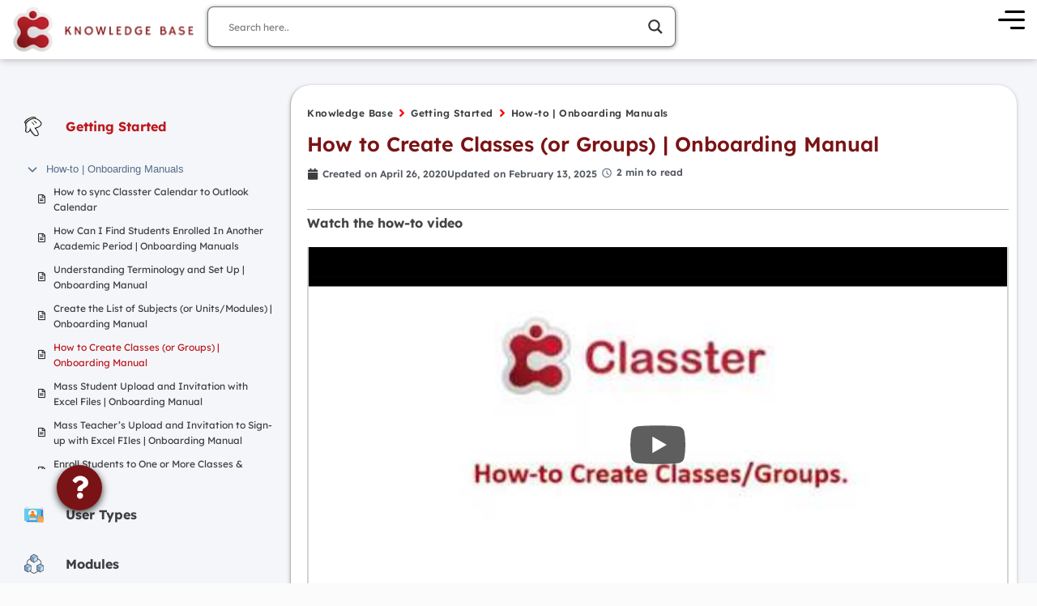

--- FILE ---
content_type: text/html; charset=UTF-8
request_url: https://help.classter.com/kb/how-to-onboarding-manuals/how-to-create-classes-or-groups-onboarding-manual/
body_size: 82157
content:
<!doctype html>
<html lang="en-US">
<head>
	<meta charset="UTF-8">
	<meta name="viewport" content="width=device-width, initial-scale=1">
	<link rel="profile" href="https://gmpg.org/xfn/11">
	<meta name='robots' content='index, follow, max-image-preview:large, max-snippet:-1, max-video-preview:-1' />
	<style>img:is([sizes="auto" i], [sizes^="auto," i]) { contain-intrinsic-size: 3000px 1500px }</style>
	<script id="cookie-law-info-gcm-var-js">
var _ckyGcm = {"status":true,"default_settings":[{"analytics":"denied","advertisement":"denied","functional":"denied","necessary":"granted","ad_user_data":"denied","ad_personalization":"denied","regions":"All"}],"wait_for_update":2000,"url_passthrough":false,"ads_data_redaction":false}</script>
<script id="cookie-law-info-gcm-js" type="text/javascript" src="https://help.classter.com/wp-content/plugins/cookie-law-info/lite/frontend/js/gcm.min.js" defer></script> <script id="cookieyes" type="text/javascript" src="https://cdn-cookieyes.com/client_data/1dda5b188c242182e4097753/script.js" defer></script><!-- Google tag (gtag.js) consent mode dataLayer added by Site Kit -->
<script id="google_gtagjs-js-consent-mode-data-layer" type="pmdelayedscript" data-cfasync="false" data-no-optimize="1" data-no-defer="1" data-no-minify="1">
window.dataLayer = window.dataLayer || [];function gtag(){dataLayer.push(arguments);}
gtag('consent', 'default', {"ad_personalization":"denied","ad_storage":"denied","ad_user_data":"denied","analytics_storage":"denied","functionality_storage":"denied","security_storage":"denied","personalization_storage":"denied","region":["AT","BE","BG","CH","CY","CZ","DE","DK","EE","ES","FI","FR","GB","GR","HR","HU","IE","IS","IT","LI","LT","LU","LV","MT","NL","NO","PL","PT","RO","SE","SI","SK"],"wait_for_update":500});
window._googlesitekitConsentCategoryMap = {"statistics":["analytics_storage"],"marketing":["ad_storage","ad_user_data","ad_personalization"],"functional":["functionality_storage","security_storage"],"preferences":["personalization_storage"]};
window._googlesitekitConsents = {"ad_personalization":"denied","ad_storage":"denied","ad_user_data":"denied","analytics_storage":"denied","functionality_storage":"denied","security_storage":"denied","personalization_storage":"denied","region":["AT","BE","BG","CH","CY","CZ","DE","DK","EE","ES","FI","FR","GB","GR","HR","HU","IE","IS","IT","LI","LT","LU","LV","MT","NL","NO","PL","PT","RO","SE","SI","SK"],"wait_for_update":500};
</script>
<!-- End Google tag (gtag.js) consent mode dataLayer added by Site Kit -->

	<!-- This site is optimized with the Yoast SEO plugin v26.7 - https://yoast.com/wordpress/plugins/seo/ -->
	<title>How to Create Classes (or Groups) | Onboarding Manual - Classter Knowledge Base</title><link rel="preload" href="https://help.classter.com/wp-content/uploads/2023/02/kb-logo-classter-scaled-1.webp" as="image" fetchpriority="high">
	<meta name="description" content="Expand your school capabilities like a pro with Classter Knowledge Base. Handle everything from integrations to appsettings in one website." />
	<link rel="canonical" href="https://help.classter.com/kb/how-to-onboarding-manuals/how-to-create-classes-or-groups-onboarding-manual/" />
	<meta property="og:locale" content="en_US" />
	<meta property="og:type" content="article" />
	<meta property="og:title" content="How to Create Classes (or Groups) | Onboarding Manual - Classter Knowledge Base" />
	<meta property="og:description" content="Expand your school capabilities like a pro with Classter Knowledge Base. Handle everything from integrations to appsettings in one website." />
	<meta property="og:url" content="https://help.classter.com/kb/how-to-onboarding-manuals/how-to-create-classes-or-groups-onboarding-manual/" />
	<meta property="og:site_name" content="Classter Knowledge Base" />
	<meta property="article:publisher" content="https://www.facebook.com/classtercloud/" />
	<meta property="article:modified_time" content="2025-02-13T23:08:53+00:00" />
	<meta property="og:image" content="https://help.classter.com/wp-content/uploads/2020/04/word-image-41.png" />
	<meta name="twitter:card" content="summary_large_image" />
	<meta name="twitter:site" content="@classtercloud" />
	<meta name="twitter:label1" content="Est. reading time" />
	<meta name="twitter:data1" content="4 minutes" />
	<script type="application/ld+json" class="yoast-schema-graph">{"@context":"https://schema.org","@graph":[{"@type":"WebPage","@id":"https://help.classter.com/kb/how-to-onboarding-manuals/how-to-create-classes-or-groups-onboarding-manual/","url":"https://help.classter.com/kb/how-to-onboarding-manuals/how-to-create-classes-or-groups-onboarding-manual/","name":"How to Create Classes (or Groups) | Onboarding Manual - Classter Knowledge Base","isPartOf":{"@id":"https://help.classter.com/#website"},"primaryImageOfPage":{"@id":"https://help.classter.com/kb/how-to-onboarding-manuals/how-to-create-classes-or-groups-onboarding-manual/#primaryimage"},"image":{"@id":"https://help.classter.com/kb/how-to-onboarding-manuals/how-to-create-classes-or-groups-onboarding-manual/#primaryimage"},"thumbnailUrl":"https://help.classter.com/wp-content/uploads/2020/04/word-image-41.png","datePublished":"2020-04-26T10:38:53+00:00","dateModified":"2025-02-13T23:08:53+00:00","description":"Expand your school capabilities like a pro with Classter Knowledge Base. Handle everything from integrations to appsettings in one website.","breadcrumb":{"@id":"https://help.classter.com/kb/how-to-onboarding-manuals/how-to-create-classes-or-groups-onboarding-manual/#breadcrumb"},"inLanguage":"en-US","potentialAction":[{"@type":"ReadAction","target":["https://help.classter.com/kb/how-to-onboarding-manuals/how-to-create-classes-or-groups-onboarding-manual/"]}]},{"@type":"ImageObject","inLanguage":"en-US","@id":"https://help.classter.com/kb/how-to-onboarding-manuals/how-to-create-classes-or-groups-onboarding-manual/#primaryimage","url":"https://help.classter.com/wp-content/uploads/2020/04/word-image-41.png","contentUrl":"https://help.classter.com/wp-content/uploads/2020/04/word-image-41.png"},{"@type":"BreadcrumbList","@id":"https://help.classter.com/kb/how-to-onboarding-manuals/how-to-create-classes-or-groups-onboarding-manual/#breadcrumb","itemListElement":[{"@type":"ListItem","position":1,"name":"Home","item":"https://help.classter.com/"},{"@type":"ListItem","position":2,"name":"Knowledge Base","item":"https://help.classter.com/docs/"},{"@type":"ListItem","position":3,"name":"How to Create Classes (or Groups) | Onboarding Manual"}]},{"@type":"WebSite","@id":"https://help.classter.com/#website","url":"https://help.classter.com/","name":"Classter Knowledge Base","description":"Classter Help - Classter Knowledge Base - Classter Info - Classter Help Center","publisher":{"@id":"https://help.classter.com/#organization"},"potentialAction":[{"@type":"SearchAction","target":{"@type":"EntryPoint","urlTemplate":"https://help.classter.com/?s={search_term_string}"},"query-input":{"@type":"PropertyValueSpecification","valueRequired":true,"valueName":"search_term_string"}}],"inLanguage":"en-US"},{"@type":"Organization","@id":"https://help.classter.com/#organization","name":"Classter","alternateName":"Vertitech SA","url":"https://help.classter.com/","logo":{"@type":"ImageObject","inLanguage":"en-US","@id":"https://help.classter.com/#/schema/logo/image/","url":"https://help.classter.com/wp-content/uploads/2022/03/classter-logo-medium-500x500-1.webp","contentUrl":"https://help.classter.com/wp-content/uploads/2022/03/classter-logo-medium-500x500-1.webp","width":500,"height":500,"caption":"Classter"},"image":{"@id":"https://help.classter.com/#/schema/logo/image/"},"sameAs":["https://www.facebook.com/classtercloud/","https://x.com/classtercloud","https://www.linkedin.com/company/classtercloud"]}]}</script>
	<!-- / Yoast SEO plugin. -->


<link rel='dns-prefetch' href='//www.googletagmanager.com' />
<link rel="alternate" type="application/rss+xml" title="Classter Knowledge Base &raquo; Feed" href="https://help.classter.com/feed/" />
<link rel='stylesheet' id='dce-dynamic-visibility-style-css' href='https://help.classter.com/wp-content/plugins/dynamic-visibility-for-elementor/assets/css/dynamic-visibility.css?ver=6.0.1' media='all' />
<link rel='stylesheet' id='betterdocs-blocks-category-slate-layout-css' href='https://help.classter.com/wp-content/plugins/betterdocs/assets/blocks/category-slate-layout/default.css?ver=4.2.2' media='all' />
<link rel='stylesheet' id='hello-elementor-css' href='https://help.classter.com/wp-content/themes/hello-elementor/assets/css/reset.css?ver=3.4.5' media='all' />
<link rel='stylesheet' id='hello-elementor-theme-style-css' href='https://help.classter.com/wp-content/themes/hello-elementor/assets/css/theme.css?ver=3.4.5' media='all' />
<link rel='stylesheet' id='wpdreams-asl-basic-css' href='https://help.classter.com/wp-content/plugins/ajax-search-lite/css/style.basic.css?ver=4.13.4' media='all' />
<style id='wpdreams-asl-basic-inline-css'>

					div[id*='ajaxsearchlitesettings'].searchsettings .asl_option_inner label {
						font-size: 0px !important;
						color: rgba(0, 0, 0, 0);
					}
					div[id*='ajaxsearchlitesettings'].searchsettings .asl_option_inner label:after {
						font-size: 11px !important;
						position: absolute;
						top: 0;
						left: 0;
						z-index: 1;
					}
					.asl_w_container {
						width: 100%;
						margin: 0px 0px 0px 0px;
						min-width: 200px;
					}
					div[id*='ajaxsearchlite'].asl_m {
						width: 100%;
					}
					div[id*='ajaxsearchliteres'].wpdreams_asl_results div.resdrg span.highlighted {
						font-weight: bold;
						color: rgba(115, 24, 24, 0);
						background-color: rgba(203, 239, 26, 0.66);
					}
					div[id*='ajaxsearchliteres'].wpdreams_asl_results .results img.asl_image {
						width: 170px;
						height: 70px;
						object-fit: cover;
					}
					div[id*='ajaxsearchlite'].asl_r .results {
						max-height: none;
					}
					div[id*='ajaxsearchlite'].asl_r {
						position: absolute;
					}
				
							.asl_w, .asl_w * {font-family:&quot;Lexend Deca&quot; !important;}
							.asl_m input[type=search]::placeholder{font-family:&quot;Lexend Deca&quot; !important;}
							.asl_m input[type=search]::-webkit-input-placeholder{font-family:&quot;Lexend Deca&quot; !important;}
							.asl_m input[type=search]::-moz-placeholder{font-family:&quot;Lexend Deca&quot; !important;}
							.asl_m input[type=search]:-ms-input-placeholder{font-family:&quot;Lexend Deca&quot; !important;}
						
						div.asl_m.asl_w {
							border:1px solid rgba(0, 0, 0, 0.55) !important;border-radius:10px 1px 1px 1px !important;
							box-shadow: none !important;
						}
						div.asl_m.asl_w .probox {border: none !important;}
					
						div.asl_r.asl_w {
							border:1px none rgb(0, 0, 0) !important;border-radius:10px 1px 1px 1px !important;
							box-shadow: none !important;
						}
					
						div.asl_r.asl_w.vertical .results .item::after {
							display: block;
							position: absolute;
							bottom: 0;
							content: '';
							height: 1px;
							width: 100%;
							background: #D8D8D8;
						}
						div.asl_r.asl_w.vertical .results .item.asl_last_item::after {
							display: none;
						}
					
						@media only screen and (max-width: 640px) {
							.asl_r.asl_w {
								width: 85vw;
							}
						}
					 #ajaxsearchlite1 {
  box-shadow: 0px 1px 5px 0px #00000080 !important;
  border-radius: 8px !important;
}


#ajaxsearchlite1  .probox {
  margin: 10px !important;
}


.asl_date {
  margin-left: 0px !important;
}

div.asl_r .results .item .etc .asl_date{
 color: #5b2727 !important;
}



div.asl_r .results .item .asl_content h3 a{
 font-weight: 600 !important;
  font-family: Lexend Deca !important;
  color: #3d3d3d !important;
}

div.asl_r .results .item .asl_content h3 a:hover{
 color: #313335 !important;
 font-weight: 600 !important;
  font-family: Lexend Deca !important;
}

.asl_image {
  border: 1px solid #b7b7b7 !important;
  border-radius: 5px !important;
}

div.asl_r p.showmore span {
  border: 1px solid #eaeaea;
  border-radius: 3px;
}


div.asl_r p.showmore span:hover {
  background: green !important;
  color: white !important;
  border-radius: 3px !important;
  font-weight: bold !important;
}

.item.asl_r_pagepost:hover {
  background: #f7f7f7 !important;
}

.showmore span {
  width: 21% !important;
  margin-left: auto !important;
  margin-right: auto !important;
  transition: 400ms ease all;
font-family: Lexend Deca !important;
}

div.asl_r .results .item div.etc span {
  font-family: Lexend Deca !important;
}

form input {
  font-family: Lexend Deca !important;
}


form input::-webkit-input-placeholder {
 font-family: Lexend Deca !important;
}

form input:-ms-input-placeholder {
  font-family: Lexend Deca !important;;
}

form input:-moz-placeholder {
  font-family: Lexend Deca !important;
}

form input::-moz-placeholder {
  font-family: Lexend Deca !important;
}
</style>
<link rel='stylesheet' id='wpdreams-asl-instance-css' href='https://help.classter.com/wp-content/plugins/ajax-search-lite/css/style-underline.css?ver=4.13.4' media='all' />
<link rel='stylesheet' id='betterdocs-single-css' href='https://help.classter.com/wp-content/plugins/betterdocs/assets/public/css/single.css?ver=4.2.2' media='all' />
<link rel='stylesheet' id='betterdocs-article-summary-css' href='https://help.classter.com/wp-content/plugins/betterdocs/assets/public/css/article-summary.css?ver=4.2.2' media='all' />
<link rel='stylesheet' id='betterdocs-encyclopedia-css' href='https://help.classter.com/wp-content/plugins/betterdocs-pro/assets/public/css/encyclopedia.css?ver=c62f4cf4887d19aef4e4' media='all' />
<link rel='stylesheet' id='betterdocs-glossaries-css' href='https://help.classter.com/wp-content/plugins/betterdocs-pro/assets/public/css/glossaries.css?ver=c62f4cf4887d19aef4e4' media='all' />
<link rel='stylesheet' id='simplebar-css' href='https://help.classter.com/wp-content/plugins/betterdocs/assets/vendor/css/simplebar.css?ver=4.2.2' media='all' />
<link rel='stylesheet' id='single-doc-attachments-css' href='https://help.classter.com/wp-content/plugins/betterdocs-pro/assets/public/css/attachment.css?ver=c62f4cf4887d19aef4e4' media='all' />
<link rel='stylesheet' id='single-doc-related-articles-css' href='https://help.classter.com/wp-content/plugins/betterdocs-pro/assets/public/css/related-articles.css?ver=c62f4cf4887d19aef4e4' media='all' />
<link rel='stylesheet' id='e-animation-grow-css' href='https://help.classter.com/wp-content/plugins/elementor/assets/lib/animations/styles/e-animation-grow.min.css?ver=3.34.1' media='all' />
<link rel='stylesheet' id='elementor-frontend-css' href='https://help.classter.com/wp-content/uploads/elementor/css/custom-frontend.min.css?ver=1768393382' media='all' />
<link rel='stylesheet' id='widget-image-css' href='https://help.classter.com/wp-content/plugins/elementor/assets/css/widget-image.min.css?ver=3.34.1' media='all' />
<link rel='stylesheet' id='widget-heading-css' href='https://help.classter.com/wp-content/plugins/elementor/assets/css/widget-heading.min.css?ver=3.34.1' media='all' />
<link rel='stylesheet' id='widget-icon-list-css' href='https://help.classter.com/wp-content/uploads/elementor/css/custom-widget-icon-list.min.css?ver=1768393382' media='all' />
<link rel='stylesheet' id='widget-divider-css' href='https://help.classter.com/wp-content/plugins/elementor/assets/css/widget-divider.min.css?ver=3.34.1' media='all' />
<link rel='stylesheet' id='widget-social-icons-css' href='https://help.classter.com/wp-content/plugins/elementor/assets/css/widget-social-icons.min.css?ver=3.34.1' media='all' />
<link rel='stylesheet' id='e-apple-webkit-css' href='https://help.classter.com/wp-content/uploads/elementor/css/custom-apple-webkit.min.css?ver=1768393382' media='all' />
<link rel='stylesheet' id='e-animation-bounceInLeft-css' href='https://help.classter.com/wp-content/plugins/elementor/assets/lib/animations/styles/bounceInLeft.min.css?ver=3.34.1' media='all' />
<link rel='stylesheet' id='betterdocs-sidebar-css' href='https://help.classter.com/wp-content/plugins/betterdocs/assets/public/css/sidebar.css?ver=4.2.2' media='all' />
<link rel='stylesheet' id='betterdocs-fontawesome-css' href='https://help.classter.com/wp-content/plugins/betterdocs/assets/vendor/css/font-awesome5.css?ver=4.2.2' media='all' />
<link rel='stylesheet' id='betterdocs-search-modal-css' href='https://help.classter.com/wp-content/plugins/betterdocs/assets/public/css/search-modal.css?ver=4.2.2' media='all' />
<link rel='stylesheet' id='betterdocs-breadcrumb-css' href='https://help.classter.com/wp-content/plugins/betterdocs/assets/public/css/breadcrumb.css?ver=4.2.2' media='all' />
<link rel='stylesheet' id='widget-post-info-css' href='https://help.classter.com/wp-content/plugins/elementor-pro/assets/css/widget-post-info.min.css?ver=3.34.0' media='all' />
<link rel='stylesheet' id='elementor-icons-shared-0-css' href='https://help.classter.com/wp-content/plugins/elementor/assets/lib/font-awesome/css/fontawesome.min.css?ver=5.15.3' media='all' />
<link rel='stylesheet' id='elementor-icons-fa-regular-css' href='https://help.classter.com/wp-content/plugins/elementor/assets/lib/font-awesome/css/regular.min.css?ver=5.15.3' media='all' />
<link rel='stylesheet' id='elementor-icons-fa-solid-css' href='https://help.classter.com/wp-content/plugins/elementor/assets/lib/font-awesome/css/solid.min.css?ver=5.15.3' media='all' />
<link rel='stylesheet' id='widget-spacer-css' href='https://help.classter.com/wp-content/plugins/elementor/assets/css/widget-spacer.min.css?ver=3.34.1' media='all' />
<link rel='stylesheet' id='reading-time-css' href='https://help.classter.com/wp-content/plugins/betterdocs/assets/public/css/reading-time.css?ver=4.2.2' media='all' />
<link rel='stylesheet' id='betterdocs-toc-css' href='https://help.classter.com/wp-content/plugins/betterdocs/assets/public/css/toc.css?ver=4.2.2' media='all' />
<link rel='stylesheet' id='e-animation-fadeIn-css' href='https://help.classter.com/wp-content/plugins/elementor/assets/lib/animations/styles/fadeIn.min.css?ver=3.34.1' media='all' />
<link rel='stylesheet' id='betterdocs-reactions-css' href='https://help.classter.com/wp-content/plugins/betterdocs/assets/public/css/reactions.css?ver=4.2.2' media='all' />
<link rel='stylesheet' id='e-animation-wobble-vertical-css' href='https://help.classter.com/wp-content/plugins/elementor/assets/lib/animations/styles/e-animation-wobble-vertical.min.css?ver=3.34.1' media='all' />
<link rel='stylesheet' id='widget-nav-menu-css' href='https://help.classter.com/wp-content/uploads/elementor/css/custom-pro-widget-nav-menu.min.css?ver=1768393382' media='all' />
<link rel='stylesheet' id='e-animation-fadeInRight-css' href='https://help.classter.com/wp-content/plugins/elementor/assets/lib/animations/styles/fadeInRight.min.css?ver=3.34.1' media='all' />
<link rel='stylesheet' id='e-popup-css' href='https://help.classter.com/wp-content/plugins/elementor-pro/assets/css/conditionals/popup.min.css?ver=3.34.0' media='all' />
<link rel='stylesheet' id='e-animation-bounce-css' href='https://help.classter.com/wp-content/plugins/elementor/assets/lib/animations/styles/bounce.min.css?ver=3.34.1' media='all' />
<link rel='stylesheet' id='elementor-icons-fa-brands-css' href='https://help.classter.com/wp-content/plugins/elementor/assets/lib/font-awesome/css/brands.min.css?ver=5.15.3' media='all' />
<link rel='stylesheet' id='elementor-icons-css' href='https://help.classter.com/wp-content/plugins/elementor/assets/lib/eicons/css/elementor-icons.min.css?ver=5.45.0' media='all' />
<link rel='stylesheet' id='widget-contact-buttons-base-css' href='https://help.classter.com/wp-content/uploads/elementor/css/custom-widget-contact-buttons-base.min.css?ver=1768393382' media='all' />
<link rel='stylesheet' id='widget-contact-buttons-var-3-css' href='https://help.classter.com/wp-content/plugins/elementor/assets/css/widget-contact-buttons-var-3.min.css?ver=3.34.1' media='all' />
<link rel='stylesheet' id='elementor-post-15-css' href='https://help.classter.com/wp-content/uploads/elementor/css/post-15.css?ver=1768393390' media='all' />
<link rel='stylesheet' id='she-header-style-css' href='https://help.classter.com/wp-content/plugins/sticky-header-effects-for-elementor/assets/css/she-header-style.css?ver=2.1.6' media='all' />
<link rel='stylesheet' id='elementor-post-31142-css' href='https://help.classter.com/wp-content/uploads/elementor/css/post-31142.css?ver=1768393385' media='all' />
<link rel='stylesheet' id='elementor-post-31146-css' href='https://help.classter.com/wp-content/uploads/elementor/css/post-31146.css?ver=1768393385' media='all' />
<link rel='stylesheet' id='elementor-post-32528-css' href='https://help.classter.com/wp-content/uploads/elementor/css/post-32528.css?ver=1768393384' media='all' />
<link rel='stylesheet' id='elementor-post-35134-css' href='https://help.classter.com/wp-content/uploads/elementor/css/post-35134.css?ver=1768393381' media='all' />
<link rel='stylesheet' id='elementor-post-48189-css' href='https://help.classter.com/wp-content/uploads/elementor/css/post-48189.css?ver=1768393380' media='all' />
<link rel='stylesheet' id='ekit-widget-styles-css' href='https://help.classter.com/wp-content/plugins/elementskit-lite/widgets/init/assets/css/widget-styles.css?ver=3.7.8' media='all' />
<link rel='stylesheet' id='ekit-responsive-css' href='https://help.classter.com/wp-content/plugins/elementskit-lite/widgets/init/assets/css/responsive.css?ver=3.7.8' media='all' />
<link rel='stylesheet' id='eael-general-css' href='https://help.classter.com/wp-content/plugins/essential-addons-for-elementor-lite/assets/front-end/css/view/general.min.css?ver=6.5.5' media='all' />
<link rel='stylesheet' id='wpr-text-animations-css-css' href='https://help.classter.com/wp-content/plugins/royal-elementor-addons/assets/css/lib/animations/text-animations.min.css?ver=1.7.1045' media='all' />
<link rel='stylesheet' id='wpr-addons-css-css' href='https://help.classter.com/wp-content/plugins/royal-elementor-addons/assets/css/frontend.min.css?ver=1.7.1045' media='all' />
<link rel='stylesheet' id='font-awesome-5-all-css' href='https://help.classter.com/wp-content/plugins/elementor/assets/lib/font-awesome/css/all.min.css?ver=6.5.5' media='all' />
<link rel='stylesheet' id='elementor-gf-local-lexenddeca-css' href='https://help.classter.com/wp-content/uploads/elementor/google-fonts/css/lexenddeca.css?ver=1755786026' media='all' />
<script src="https://help.classter.com/wp-includes/js/jquery/jquery.min.js?ver=3.7.1" id="jquery-core-js"></script>
<script src="https://help.classter.com/wp-includes/js/jquery/jquery-migrate.min.js?ver=3.4.1" id="jquery-migrate-js" defer></script>
<script src="https://help.classter.com/wp-content/plugins/sticky-header-effects-for-elementor/assets/js/she-header.js?ver=2.1.6" id="she-header-js" defer></script>

<!-- Google tag (gtag.js) snippet added by Site Kit -->
<!-- Google Analytics snippet added by Site Kit -->
<script src="https://www.googletagmanager.com/gtag/js?id=GT-5NTCJZ4X" id="google_gtagjs-js" async type="pmdelayedscript" data-cfasync="false" data-no-optimize="1" data-no-defer="1" data-no-minify="1"></script>
<script id="google_gtagjs-js-after" type="pmdelayedscript" data-cfasync="false" data-no-optimize="1" data-no-defer="1" data-no-minify="1">
window.dataLayer = window.dataLayer || [];function gtag(){dataLayer.push(arguments);}
gtag("set","linker",{"domains":["help.classter.com"]});
gtag("js", new Date());
gtag("set", "developer_id.dZTNiMT", true);
gtag("config", "GT-5NTCJZ4X", {"googlesitekit_post_type":"docs"});
</script>
<meta name="generator" content="Site Kit by Google 1.170.0" /><style type="text/css">.betterdocs-wrapper.betterdocs-docs-archive-wrapper{background-color:#ffffff;}.betterdocs-wrapper.betterdocs-docs-archive-wrapper .betterdocs-content-wrapper{padding-top:50px;padding-right:0px;padding-bottom:50px;padding-left:0px;}.betterdocs-wrapper.betterdocs-docs-archive-wrapper .betterdocs-content-wrapper{width:100%;}.betterdocs-wrapper.betterdocs-docs-archive-wrapper .betterdocs-content-wrapper{max-width:1400px;}.betterdocs-wrapper.betterdocs-docs-archive-wrapper.betterdocs-category-layout-1 .betterdocs-category-grid-inner-wrapper .betterdocs-category-header .betterdocs-category-header-inner{padding-bottom:20px;}.betterdocs-wrapper.betterdocs-docs-archive-wrapper .betterdocs-category-grid-wrapper .betterdocs-category-grid-inner-wrapper.masonry > .betterdocs-single-category-wrapper{margin-bottom:15px;}.betterdocs-wrapper.betterdocs-docs-archive-wrapper .betterdocs-category-grid-wrapper .betterdocs-category-grid-inner-wrapper{--gap:15;}.betterdocs-wrapper.betterdocs-docs-archive-wrapper .betterdocs-category-box-wrapper .betterdocs-category-box-inner-wrapper.layout-flex{--gap:15;}.betterdocs-wrapper.betterdocs-docs-archive-wrapper .betterdocs-category-grid-wrapper .betterdocs-category-grid-inner-wrapper > .betterdocs-single-category-wrapper .betterdocs-single-category-inner{background-color:#fff;}.betterdocs-wrapper.betterdocs-docs-archive-wrapper.betterdocs-category-layout-4 .betterdocs-category-grid-wrapper .betterdocs-category-box-wrapper .betterdocs-category-box-inner-wrapper > .betterdocs-single-category-wrapper{background-color:#fff;}.betterdocs-wrapper.betterdocs-docs-archive-wrapper .betterdocs-category-box-wrapper .betterdocs-category-box-inner-wrapper > .betterdocs-single-category-wrapper{background-color:#f8f8fc;}.betterdocs-wrapper.betterdocs-docs-archive-wrapper .betterdocs-category-box-wrapper .betterdocs-category-box-inner-wrapper > .betterdocs-single-category-wrapper:hover{background-color:#fff!important;}.betterdocs-wrapper.betterdocs-docs-archive-wrapper .betterdocs-category-grid-wrapper .betterdocs-category-grid-inner-wrapper > .betterdocs-single-category-wrapper .betterdocs-category-header{padding-top:20px;padding-right:20px;padding-left:20px;}.betterdocs-wrapper.betterdocs-docs-archive-wrapper.betterdocs-category-layout-4 .betterdocs-category-grid-wrapper .betterdocs-category-box-wrapper .betterdocs-category-box-inner-wrapper .betterdocs-single-category-wrapper.category-box{padding-top:20px;padding-right:20px;padding-left:20px;padding-bottom:20px;}.betterdocs-wrapper.betterdocs-docs-archive-wrapper .betterdocs-category-grid-wrapper .betterdocs-category-grid-inner-wrapper .betterdocs-single-category-wrapper .betterdocs-body{padding-top:20px;padding-right:20px;padding-left:20px;}.betterdocs-wrapper.betterdocs-docs-archive-wrapper .betterdocs-category-grid-wrapper .betterdocs-category-grid-inner-wrapper .betterdocs-single-category-wrapper .betterdocs-body:last-of-type{padding-bottom:20px;}.betterdocs-wrapper.betterdocs-docs-archive-wrapper .betterdocs-category-grid-wrapper .betterdocs-category-grid-inner-wrapper .betterdocs-single-category-wrapper .betterdocs-footer{padding-bottom:20px;padding-right:20px;padding-left:20px;}.betterdocs-wrapper.betterdocs-docs-archive-wrapper .betterdocs-category-box-wrapper .betterdocs-category-box-inner-wrapper .betterdocs-single-category-wrapper{padding-top:20px;padding-bottom:20px;padding-right:20px;padding-left:20px;}.betterdocs-wrapper.betterdocs-docs-archive-wrapper:not(.betterdocs-category-layout-4) .betterdocs-category-grid-wrapper .betterdocs-single-category-wrapper .betterdocs-category-header .betterdocs-category-icon .betterdocs-category-icon-img{height:32px;}.betterdocs-wrapper.betterdocs-docs-archive-wrapper.betterdocs-category-layout-2 .betterdocs-category-box-wrapper .betterdocs-single-category-wrapper .betterdocs-category-header .betterdocs-category-icon .betterdocs-category-icon-img{height:80px;}.betterdocs-wrapper.betterdocs-docs-archive-wrapper:not(.betterdocs-category-layout-6) .betterdocs-category-grid-wrapper .betterdocs-category-grid-inner-wrapper > .betterdocs-single-category-wrapper .betterdocs-single-category-inner{border-top-left-radius:5px;border-top-right-radius:5px;border-bottom-right-radius:5px;border-bottom-left-radius:5px;}.betterdocs-wrapper.betterdocs-docs-archive-wrapper:not(.betterdocs-category-layout-6) .betterdocs-category-box-wrapper .betterdocs-category-box-inner-wrapper > .betterdocs-single-category-wrapper{border-top-left-radius:5px;border-top-right-radius:5px;border-bottom-right-radius:5px;border-bottom-left-radius:5px;}.betterdocs-wrapper.betterdocs-docs-archive-wrapper:not(.betterdocs-category-layout-6) .betterdocs-category-grid-wrapper .betterdocs-category-grid-inner-wrapper > .betterdocs-single-category-wrapper .betterdocs-single-category-inner .betterdocs-body:last-child,.betterdocs-wrapper.betterdocs-docs-archive-wrapper:not(.betterdocs-category-layout-6) .betterdocs-category-grid-wrapper .betterdocs-category-grid-inner-wrapper > .betterdocs-single-category-wrapper .betterdocs-single-category-inner .betterdocs-footer:last-child{border-bottom-right-radius:5px;border-bottom-left-radius:5px;}.betterdocs-wrapper.betterdocs-docs-archive-wrapper:not(.betterdocs-category-layout-4):not(.betterdocs-category-layout-6) .betterdocs-single-category-wrapper .betterdocs-single-category-inner .betterdocs-category-title:not(a){font-size:20px;}.betterdocs-wrapper.betterdocs-docs-archive-wrapper:not(.betterdocs-category-layout-4):not(.betterdocs-category-layout-6) .betterdocs-single-category-wrapper .betterdocs-single-category-inner .betterdocs-category-title a{font-size:20px;}.betterdocs-wrapper.betterdocs-docs-archive-wrapper.betterdocs-category-layout-4 .betterdocs-category-box-wrapper .betterdocs-category-box-inner-wrapper > .betterdocs-single-category-wrapper .betterdocs-single-category-inner .betterdocs-category-title, .betterdocs-wrapper.betterdocs-docs-archive-wrapper.betterdocs-category-layout-4 .betterdocs-single-category-inner .betterdocs-category-title a, .betterdocs-wrapper.betterdocs-docs-archive-wrapper.betterdocs-category-layout-4 .betterdocs-category-box-wrapper .betterdocs-category-box-inner-wrapper > .betterdocs-single-category-wrapper .betterdocs-single-category-inner .betterdocs-category-title:has(a){font-size:20px;}.betterdocs-wrapper.betterdocs-docs-archive-wrapper.betterdocs-category-layout-1 .betterdocs-single-category-wrapper .betterdocs-single-category-inner .betterdocs-category-title:not(a){color:#528ffe;}.betterdocs-wrapper.betterdocs-docs-archive-wrapper.betterdocs-category-layout-1 .betterdocs-single-category-wrapper .betterdocs-single-category-inner .betterdocs-category-title a{color:#528ffe;}.betterdocs-wrapper.betterdocs-docs-archive-wrapper.betterdocs-category-layout-1 .betterdocs-category-grid-inner-wrapper .betterdocs-category-header .betterdocs-category-header-inner{border-bottom:2px solid #528ffe;}.betterdocs-wrapper.betterdocs-docs-archive-wrapper:not(.betterdocs-category-layout-1) .betterdocs-single-category-wrapper .betterdocs-single-category-inner .betterdocs-category-title, .betterdocs-wrapper.betterdocs-docs-archive-wrapper:not(.betterdocs-category-layout-1) .betterdocs-single-category-wrapper .betterdocs-single-category-inner .betterdocs-category-title:has(a), .betterdocs-wrapper.betterdocs-docs-archive-wrapper.betterdocs-category-layout-4 .betterdocs-single-category-inner .betterdocs-category-title a, .betterdocs-wrapper.betterdocs-docs-archive-wrapper.betterdocs-category-layout-6 .betterdocs-category-grid-list-wrapper .betterdocs-category-grid-list-inner-wrapper .betterdocs-single-category-wrapper .betterdocs-single-category-inner .betterdocs-category-title-counts .betterdocs-category-title a{color:#333333;}.betterdocs-wrapper.betterdocs-docs-archive-wrapper .betterdocs-category-box-wrapper .betterdocs-category-description{color:#566e8b;}.betterdocs-wrapper.betterdocs-docs-archive-wrapper.betterdocs-category-layout-2 .betterdocs-category-box-wrapper .betterdocs-category-box-inner-wrapper.border-bottom .betterdocs-single-category-wrapper:hover{border-bottom:4px solid transparent;}.betterdocs-wrapper.betterdocs-docs-archive-wrapper.betterdocs-category-layout-2 .betterdocs-category-box-wrapper .betterdocs-category-box-inner-wrapper.border-bottom .betterdocs-single-category-wrapper:hover{border-bottom-color:#FF7D67;}.betterdocs-wrapper.betterdocs-docs-archive-wrapper .betterdocs-category-grid-wrapper .betterdocs-category-grid-inner-wrapper .betterdocs-single-category-wrapper .betterdocs-body,.betterdocs-wrapper.betterdocs-docs-archive-wrapper .betterdocs-category-grid-wrapper .betterdocs-category-grid-inner-wrapper .betterdocs-single-category-wrapper .betterdocs-footer{background-color:#ffffff;}.betterdocs-wrapper.betterdocs-docs-archive-wrapper:not(.betterdocs-category-layout-6) .betterdocs-single-category-wrapper .betterdocs-category-items-counts span{font-size:15px;}.betterdocs-wrapper.betterdocs-docs-archive-wrapper.betterdocs-category-layout-1 .betterdocs-category-grid-wrapper .betterdocs-category-grid-inner-wrapper > *:not(.betterdocs-grid-top-row-wrapper) .betterdocs-category-items-counts span{color:#ffffff;}.betterdocs-wrapper.betterdocs-docs-archive-wrapper:not(.betterdocs-category-layout-1):not(.betterdocs-category-layout-6) .betterdocs-category-box-wrapper .betterdocs-category-box-inner-wrapper .betterdocs-single-category-wrapper .betterdocs-category-items-counts span{color:#707070;}.betterdocs-wrapper.betterdocs-docs-archive-wrapper.betterdocs-category-layout-1 .betterdocs-category-grid-wrapper .betterdocs-category-grid-inner-wrapper > *:not(.betterdocs-grid-top-row-wrapper) .betterdocs-category-items-counts{background-color:#528ffe;}.betterdocs-wrapper.betterdocs-docs-archive-wrapper.betterdocs-category-layout-1 .betterdocs-category-grid-wrapper .betterdocs-category-grid-inner-wrapper > *:not(.betterdocs-grid-top-row-wrapper) .betterdocs-category-items-counts span{background-color:rgba(82,143,254,0.44);border-style:none;border-color:#ffffff;}.betterdocs-wrapper.betterdocs-docs-archive-wrapper.betterdocs-category-layout-1 .betterdocs-category-grid-wrapper .betterdocs-category-grid-inner-wrapper > *:not(.betterdocs-grid-top-row-wrapper) .betterdocs-category-items-counts span{border-top-width:0px;border-right-width:0px;border-bottom-width:0px;border-left-width:0px;}.betterdocs-wrapper.betterdocs-docs-archive-wrapper.betterdocs-category-layout-1 .betterdocs-category-grid-wrapper .betterdocs-category-grid-inner-wrapper > *:not(.betterdocs-grid-top-row-wrapper) .betterdocs-category-items-counts span{width:30px;height:30px;}.betterdocs-wrapper.betterdocs-docs-archive-wrapper.betterdocs-category-layout-2 .betterdocs-category-icon{margin-bottom:20px;}.betterdocs-wrapper.betterdocs-docs-archive-wrapper.betterdocs-category-layout-3 .betterdocs-category-icon, .betterdocs-wrapper.betterdocs-docs-archive-wrapper.betterdocs-category-layout-5 .betterdocs-category-icon{margin-right:20px;}.betterdocs-wrapper.betterdocs-docs-archive-wrapper.betterdocs-category-layout-4:not(.betterdocs-category-layout-2):not(.betterdocs-mkb-layout-1) .betterdocs-category-box-inner-wrapper .betterdocs-category-icon{margin-right:20px;}.betterdocs-wrapper.betterdocs-docs-archive-wrapper .betterdocs-category-box-wrapper .betterdocs-category-box-inner-wrapper .betterdocs-category-header .betterdocs-category-title{margin-bottom:15px;}.betterdocs-wrapper.betterdocs-docs-archive-wrapper .betterdocs-category-box-wrapper .betterdocs-category-box-inner-wrapper .betterdocs-category-header .betterdocs-category-description{margin-bottom:15px;}.betterdocs-wrapper.betterdocs-docs-archive-wrapper .betterdocs-category-box-wrapper .betterdocs-category-box-inner-wrapper .betterdocs-category-header .betterdocs-category-items-counts{margin-bottom:0px;}.betterdocs-wrapper.betterdocs-docs-archive-wrapper.betterdocs-category-layout-1 .betterdocs-body .betterdocs-articles-list,.betterdocs-wrapper.betterdocs-docs-archive-wrapper.betterdocs-category-layout-1 .betterdocs-body .betterdocs-articles-list .betterdocs-nested-category-list{background-color:rgba(255,255,255,0);}.betterdocs-wrapper.betterdocs-docs-archive-wrapper.betterdocs-category-layout-1 .betterdocs-body .betterdocs-articles-list,.betterdocs-wrapper.betterdocs-docs-archive-wrapper.betterdocs-category-layout-1 .betterdocs-body .betterdocs-articles-list li.betterdocs-nested-category-wrapper ul{padding-top:0px;padding-bottom:0px;padding-right:0px;padding-left:0px;}.betterdocs-wrapper.betterdocs-docs-archive-wrapper.betterdocs-category-layout-1 .betterdocs-body .betterdocs-articles-list li a{color:#566e8b;}.betterdocs-wrapper.betterdocs-docs-archive-wrapper.betterdocs-category-layout-4 .betterdocs-body .betterdocs-articles-list li a{color:#566e8b;}.betterdocs-wrapper.betterdocs-docs-archive-wrapper.betterdocs-category-layout-1 .betterdocs-body .betterdocs-articles-list li a:hover, .betterdocs-wrapper.betterdocs-docs-archive-wrapper.betterdocs-category-layout-1 .betterdocs-body .betterdocs-articles-list li a.active,{color:#566e8b;}.betterdocs-wrapper.betterdocs-docs-archive-wrapper.betterdocs-category-layout-4 .betterdocs-body .betterdocs-articles-list li a:hover, .betterdocs-wrapper.betterdocs-docs-archive-wrapper.betterdocs-category-layout-4 .betterdocs-body .betterdocs-articles-list li a.active{color:#566e8b;}.betterdocs-wrapper.betterdocs-docs-archive-wrapper.betterdocs-category-layout-1 .betterdocs-body .betterdocs-articles-list li a{font-size:15px;}.betterdocs-wrapper.betterdocs-docs-archive-wrapper.betterdocs-category-layout-4 .betterdocs-body .betterdocs-articles-list li a{font-size:15px;}.betterdocs-wrapper.betterdocs-docs-archive-wrapper.betterdocs-category-layout-1 .betterdocs-body .betterdocs-articles-list li svg{fill:#566e8b;}.betterdocs-wrapper.betterdocs-docs-archive-wrapper.betterdocs-category-layout-1 .betterdocs-body .betterdocs-articles-list li svg{font-size:15px;min-width:15px;}.betterdocs-wrapper.betterdocs-docs-archive-wrapper.betterdocs-category-layout-1 .betterdocs-body .betterdocs-articles-list li:not(.betterdocs-nested-category-wrapper){margin-top:10px;margin-right:10px;margin-bottom:10px;margin-left:10px;}.betterdocs-wrapper.betterdocs-docs-archive-wrapper.betterdocs-category-layout-1 .betterdocs-body .betterdocs-articles-list li.betterdocs-nested-category-wrapper{margin-top:10px;}.betterdocs-wrapper.betterdocs-docs-archive-wrapper.betterdocs-category-layout-1 .betterdocs-body .betterdocs-articles-list li.betterdocs-nested-category-wrapper .betterdocs-nested-category-title{margin-left:10px;margin-right:10px;}.betterdocs-wrapper.betterdocs-docs-archive-wrapper.betterdocs-category-layout-4 .betterdocs-body .betterdocs-articles-list li{margin-top:10px;margin-right:10px;margin-bottom:10px;margin-left:10px;}.betterdocs-wrapper.betterdocs-docs-archive-wrapper.betterdocs-category-layout-1 .betterdocs-body .betterdocs-articles-list li:not(.betterdocs-nested-category-wrapper){padding-top:0px;padding-right:0px;padding-bottom:0px;padding-left:0px;}.betterdocs-wrapper.betterdocs-docs-archive-wrapper.betterdocs-category-layout-1 .betterdocs-body .betterdocs-articles-list li .betterdocs-nested-category-title a,.betterdocs-wrapper.betterdocs-docs-archive-wrapper.betterdocs-category-layout-1 .betterdocs-body .betterdocs-articles-list li .betterdocs-nested-category-list .betterdocs-nested-category-title a{color:#566e8b;}.betterdocs-wrapper.betterdocs-docs-archive-wrapper.betterdocs-category-layout-4 .betterdocs-body .betterdocs-articles-list li .betterdocs-nested-category-title a{color:#566e8b;}.betterdocs-wrapper.betterdocs-docs-archive-wrapper.betterdocs-category-layout-1 .betterdocs-body .betterdocs-articles-list li .betterdocs-nested-category-title a:hover{color:#566e8b;}.betterdocs-wrapper.betterdocs-docs-archive-wrapper.betterdocs-category-layout-4 .betterdocs-body .betterdocs-articles-list li .betterdocs-nested-category-title a:hover{color:#566e8b;}.betterdocs-wrapper.betterdocs-docs-archive-wrapper.betterdocs-category-layout-1 .betterdocs-body .betterdocs-articles-list li .betterdocs-nested-category-title a{font-size:17px;}.betterdocs-wrapper.betterdocs-docs-archive-wrapper.betterdocs-category-layout-4 .betterdocs-body .betterdocs-articles-list li .betterdocs-nested-category-title a{font-size:17px;}.betterdocs-wrapper.betterdocs-docs-archive-wrapper.betterdocs-category-layout-1 .betterdocs-body .betterdocs-articles-list li .betterdocs-nested-category-title svg{fill:#566e8b;}.betterdocs-wrapper.betterdocs-docs-archive-wrapper.betterdocs-category-layout-4 .betterdocs-body .betterdocs-articles-list li .betterdocs-nested-category-title svg,.betterdocs-wrapper.betterdocs-docs-archive-wrapper.betterdocs-category-layout-1 .betterdocs-body .betterdocs-articles-list li .betterdocs-nested-category-list .betterdocs-nested-category-title svg{fill:#566e8b;}.betterdocs-wrapper.betterdocs-docs-archive-wrapper.betterdocs-category-layout-1 .betterdocs-body .betterdocs-articles-list li .betterdocs-nested-category-title svg{font-size:15px;}.betterdocs-wrapper.betterdocs-docs-archive-wrapper.betterdocs-category-layout-4 .betterdocs-body .betterdocs-articles-list li .betterdocs-nested-category-title svg{font-size:15px;}.betterdocs-wrapper.betterdocs-docs-archive-wrapper.betterdocs-category-layout-1 .betterdocs-body .betterdocs-articles-list li .betterdocs-nested-category-list li a{color:#566e8b;}.betterdocs-wrapper.betterdocs-docs-archive-wrapper.betterdocs-category-layout-4 .betterdocs-body .betterdocs-articles-list li .betterdocs-nested-category-list li a{color:#566e8b;}.betterdocs-wrapper.betterdocs-docs-archive-wrapper.betterdocs-category-layout-1 .betterdocs-body .betterdocs-articles-list li .betterdocs-nested-category-list li a:hover{color:#566e8b;}.betterdocs-wrapper.betterdocs-docs-archive-wrapper.betterdocs-category-layout-4 .betterdocs-body .betterdocs-articles-list li .betterdocs-nested-category-list li a:hover{color:#566e8b;}.betterdocs-wrapper.betterdocs-docs-archive-wrapper.betterdocs-category-layout-1 .betterdocs-body .betterdocs-articles-list li .betterdocs-nested-category-list li svg{fill:#566e8b;}.betterdocs-wrapper.betterdocs-docs-archive-wrapper.betterdocs-category-layout-4 .betterdocs-body .betterdocs-articles-list li .betterdocs-nested-category-list li svg{fill:#566e8b;}.betterdocs-wrapper.betterdocs-docs-archive-wrapper.betterdocs-category-layout-1 .betterdocs-footer button, .betterdocs-wrapper.betterdocs-docs-archive-wrapper.betterdocs-category-layout-1 .betterdocs-footer a{background-color:#ffffff;color:#528ffe;border-color:#528ffe;}.betterdocs-wrapper.betterdocs-docs-archive-wrapper.betterdocs-category-layout-4 .betterdocs-footer button, .betterdocs-wrapper.betterdocs-docs-archive-wrapper.betterdocs-category-layout-4 .betterdocs-footer a{background-color:#ffffff;color:#528ffe;border-color:#528ffe;}.betterdocs-wrapper.betterdocs-docs-archive-wrapper.betterdocs-category-layout-1 .betterdocs-footer button:hover, .betterdocs-wrapper.betterdocs-docs-archive-wrapper.betterdocs-category-layout-1 .betterdocs-footer a:hover{background-color:#528ffe;color:#fff;border-color:#528ffe;}.betterdocs-wrapper.betterdocs-docs-archive-wrapper.betterdocs-category-layout-4 .betterdocs-footer button:hover, .betterdocs-wrapper.betterdocs-docs-archive-wrapper.betterdocs-category-layout-4 .betterdocs-footer a:hover{background-color:#528ffe;color:#fff;border-color:#528ffe;}.betterdocs-wrapper.betterdocs-docs-archive-wrapper.betterdocs-category-layout-1 .betterdocs-footer button, .betterdocs-wrapper.betterdocs-docs-archive-wrapper.betterdocs-category-layout-1 .betterdocs-footer a{font-size:16px;border-width:1px;padding-top:10px;padding-right:20px;padding-bottom:10px;padding-left:20px;margin-top:10px;margin-right:20px;margin-bottom:10px;margin-left:20px;border-top-left-radius:50px;border-top-right-radius:50px;border-bottom-right-radius:50px;border-bottom-left-radius:50px;}.betterdocs-wrapper.betterdocs-docs-archive-wrapper.betterdocs-category-layout-4 .betterdocs-footer button, .betterdocs-wrapper.betterdocs-docs-archive-wrapper.betterdocs-category-layout-4 .betterdocs-footer a{font-size:16px;border-width:1px;padding-top:10px;padding-right:20px;padding-bottom:10px;padding-left:20px;margin-top:10px;margin-right:20px;margin-bottom:10px;margin-left:20px;border-top-left-radius:50px;border-top-right-radius:50px;border-bottom-right-radius:50px;border-bottom-left-radius:50px;}.betterdocs-docs-archive-wrapper.betterdocs-category-layout-1 .betterdocs-content-wrapper .betterdocs-body .betterdocs-articles-list li a:hover{color:#566e8b;}.betterdocs-wrapper.betterdocs-docs-archive-wrapper.betterdocs-category-layout-7 .betterdocs-content-wrapper .betterdocs-shortcode .betterdocs-categories-folder.layout-4 .category-box{background-color:#fff;}.betterdocs-wrapper.betterdocs-docs-archive-wrapper.betterdocs-category-layout-7 .betterdocs-content-wrapper .betterdocs-shortcode .betterdocs-categories-folder.layout-4 .category-box:hover{background-color:#F6FEF9;}.betterdocs-wrapper.betterdocs-docs-archive-wrapper.betterdocs-category-layout-7 .betterdocs-content-wrapper .betterdocs-shortcode .betterdocs-categories-folder.layout-4 .category-box{padding-top:40px;padding-right:20px;padding-bottom:40px;padding-left:20px;}.betterdocs-wrapper.betterdocs-docs-archive-wrapper.betterdocs-category-layout-7 .betterdocs-content-wrapper .betterdocs-shortcode .betterdocs-categories-folder.layout-4 .category-box{border-color:#EAECF0;}.betterdocs-wrapper.betterdocs-docs-archive-wrapper.betterdocs-category-layout-7 .betterdocs-content-wrapper .betterdocs-shortcode .betterdocs-categories-folder.layout-4 .category-box .betterdocs-single-category-inner .betterdocs-category-header-inner .betterdocs-folder-icon{height:32px;width:32px;}.betterdocs-wrapper.betterdocs-docs-archive-wrapper.betterdocs-category-layout-7 .betterdocs-content-wrapper .betterdocs-shortcode .betterdocs-categories-folder.layout-4 .category-box .betterdocs-single-category-inner .betterdocs-category-header-inner .betterdocs-category-title-counts .betterdocs-category-title{font-size:24px;}.betterdocs-wrapper.betterdocs-docs-archive-wrapper.betterdocs-category-layout-7 .betterdocs-content-wrapper .betterdocs-shortcode .betterdocs-categories-folder.layout-4 .category-box .betterdocs-single-category-inner .betterdocs-category-header-inner .betterdocs-category-title-counts .betterdocs-category-title,.betterdocs-category-grid-three-wrapper .betterdocs-category-title,.betterdocs-category-grid-three-wrapper .betterdocs-category-title a{color:#1D2939;}.betterdocs-wrapper.betterdocs-docs-archive-wrapper.betterdocs-category-layout-7 .betterdocs-content-wrapper .betterdocs-shortcode .betterdocs-categories-folder.layout-4 .category-box .betterdocs-single-category-inner .betterdocs-category-header-inner .betterdocs-category-title-counts .betterdocs-category-title:hover,.betterdocs-category-grid-three-wrapper .betterdocs-category-title:hover,.betterdocs-category-grid-three-wrapper .betterdocs-category-title a:hover{color:#1D2939;}.betterdocs-wrapper.betterdocs-docs-archive-wrapper.betterdocs-category-layout-7 .betterdocs-content-wrapper .betterdocs-shortcode .betterdocs-categories-folder.layout-4 .category-box .betterdocs-single-category-inner .betterdocs-category-header-inner .betterdocs-category-title-counts .betterdocs-sub-category-items-counts, .betterdocs-wrapper.betterdocs-docs-archive-wrapper.betterdocs-category-layout-7 .betterdocs-content-wrapper .betterdocs-shortcode .betterdocs-categories-folder.layout-4 .category-box .betterdocs-single-category-inner .betterdocs-category-header-inner .betterdocs-category-title-counts .betterdocs-sub-category-items-counts{color:#475467;}.betterdocs-wrapper.betterdocs-docs-archive-wrapper.betterdocs-category-layout-7 .betterdocs-content-wrapper .betterdocs-shortcode .betterdocs-categories-folder.layout-4 .category-box .betterdocs-single-category-inner .betterdocs-category-header-inner .betterdocs-category-title-counts .betterdocs-sub-category-items-counts:hover, .betterdocs-wrapper.betterdocs-docs-archive-wrapper.betterdocs-category-layout-7 .betterdocs-content-wrapper .betterdocs-shortcode .betterdocs-categories-folder.layout-4 .category-box .betterdocs-single-category-inner .betterdocs-category-header-inner .betterdocs-category-title-counts .betterdocs-sub-category-items-counts:hover{color:#475467;}.betterdocs-wrapper.betterdocs-docs-archive-wrapper.betterdocs-category-layout-7 .betterdocs-content-wrapper .betterdocs-shortcode .betterdocs-categories-folder.layout-4 .category-box .betterdocs-single-category-inner .betterdocs-category-header-inner .betterdocs-category-title-counts .betterdocs-sub-category-items-counts, .betterdocs-wrapper.betterdocs-docs-archive-wrapper.betterdocs-category-layout-7 .betterdocs-content-wrapper .betterdocs-shortcode .betterdocs-categories-folder.layout-4 .category-box .betterdocs-single-category-inner .betterdocs-category-header-inner .betterdocs-category-title-counts .betterdocs-sub-category-items-counts{font-size:16px;}.betterdocs-wrapper.betterdocs-docs-archive-wrapper.betterdocs-category-layout-7 .betterdocs-content-wrapper .betterdocs-shortcode .betterdocs-categories-folder.layout-4 .category-box .betterdocs-single-category-inner .betterdocs-category-header-inner .betterdocs-category-title-counts .betterdocs-last-update, .betterdocs-wrapper.betterdocs-docs-archive-wrapper.betterdocs-category-layout-7 .betterdocs-content-wrapper .betterdocs-shortcode .betterdocs-categories-folder.layout-4 .category-box .betterdocs-single-category-inner .betterdocs-category-header-inner .betterdocs-category-title-counts .betterdocs-last-update{font-size:12px;}.betterdocs-wrapper.betterdocs-docs-archive-wrapper.betterdocs-category-layout-7 .betterdocs-content-wrapper .betterdocs-shortcode .betterdocs-categories-folder.layout-4 .category-box .betterdocs-single-category-inner .betterdocs-category-header-inner .betterdocs-category-title-counts .betterdocs-last-update, .betterdocs-wrapper.betterdocs-docs-archive-wrapper.betterdocs-category-layout-7 .betterdocs-content-wrapper .betterdocs-shortcode .betterdocs-categories-folder.layout-4 .category-box .betterdocs-single-category-inner .betterdocs-category-header-inner .betterdocs-category-title-counts .betterdocs-last-update{color:#475467;}.betterdocs-wrapper.betterdocs-docs-archive-wrapper.betterdocs-category-layout-7 .betterdocs-content-wrapper .betterdocs-shortcode .betterdocs-categories-folder.layout-4 .category-box .betterdocs-single-category-inner .betterdocs-category-header-inner .betterdocs-category-title-counts .betterdocs-last-update:hover, .betterdocs-wrapper.betterdocs-docs-archive-wrapper.betterdocs-category-layout-7 .betterdocs-content-wrapper .betterdocs-shortcode .betterdocs-categories-folder.layout-4 .category-box .betterdocs-single-category-inner .betterdocs-category-header-inner .betterdocs-category-title-counts .betterdocs-last-update:hover{color:#475467;}.betterdocs-wrapper.betterdocs-docs-archive-wrapper.betterdocs-category-layout-7 .betterdocs-content-wrapper .betterdocs-shortcode .betterdocs-categories-folder.layout-4 .category-box .betterdocs-single-category-inner .betterdocs-category-header-inner .betterdocs-category-title-counts .betterdocs-last-update, .betterdocs-wrapper.betterdocs-docs-archive-wrapper.betterdocs-category-layout-7 .betterdocs-content-wrapper .betterdocs-shortcode .betterdocs-categories-folder.layout-4 .category-box .betterdocs-single-category-inner .betterdocs-category-header-inner .betterdocs-category-title-counts .betterdocs-last-update{background-color:#FFFCF5;}.betterdocs-wrapper.betterdocs-docs-archive-wrapper.betterdocs-category-layout-7 .betterdocs-content-wrapper .betterdocs-shortcode .betterdocs-categories-folder.layout-4 .category-box .betterdocs-single-category-inner .betterdocs-category-header-inner .betterdocs-category-title-counts .betterdocs-last-update:hover, .betterdocs-wrapper.betterdocs-docs-archive-wrapper.betterdocs-category-layout-7 .betterdocs-content-wrapper .betterdocs-shortcode .betterdocs-categories-folder.layout-4 .category-box .betterdocs-single-category-inner .betterdocs-category-header-inner .betterdocs-category-title-counts .betterdocs-last-update:hover{background-color:#FFFCF5;}.betterdocs-live-search.betterdocs-search-popup .betterdocs-searchform .betterdocs-searchform-input-wrap .betterdocs-search-command{color:#98A2B3;}.betterdocs-live-search.betterdocs-search-popup .betterdocs-searchform{background-color:#F9FAFB;}.betterdocs-live-search.betterdocs-search-popup .betterdocs-searchform .betterdocs-searchform-input-wrap svg{height:28px;width:28px;}.betterdocs-wrapper.betterdocs-docs-archive-wrapper.betterdocs-category-layout-7 .betterdocs-content-wrapper .betterdocs-shortcode .betterdocs-categories-folder.layout-4 .category-box .betterdocs-single-category-inner .betterdocs-category-header-inner .betterdocs-category-title-counts .betterdocs-category-title{margin-top:0px;margin-right:0px;margin-bottom:16px;margin-left:0px;}.betterdocs-wrapper.betterdocs-docs-archive-wrapper.betterdocs-category-layout-7 .betterdocs-content-wrapper .betterdocs-shortcode .betterdocs-categories-folder.layout-4 .category-box .betterdocs-single-category-inner .betterdocs-category-header-inner .betterdocs-category-title-counts .betterdocs-sub-category-items-counts, .betterdocs-wrapper.betterdocs-docs-archive-wrapper.betterdocs-category-layout-7 .betterdocs-content-wrapper .betterdocs-shortcode .betterdocs-categories-folder.layout-4 .category-box .betterdocs-single-category-inner .betterdocs-category-header-inner .betterdocs-category-title-counts .betterdocs-sub-category-items-counts{margin-top:0px;margin-right:0px;margin-bottom:6px;margin-left:0px;}.betterdocs-wrapper.betterdocs-single-wrapper .betterdocs-content-wrapper{padding-top:30px;padding-right:25px;padding-bottom:30px;padding-left:25px;}.betterdocs-wrapper.betterdocs-single-wrapper.betterdocs-single-layout-5 .betterdocs-content-full{padding-top:30px;padding-bottom:30px;}.betterdocs-wrapper.betterdocs-single-wrapper .betterdocs-content-wrapper .betterdocs-content-area .betterdocs-content-inner-area{padding-top:20px;padding-right:20px;padding-bottom:20px;padding-left:20px;}.betterdocs-wrapper.betterdocs-single-wrapper.betterdocs-single-layout-5 .betterdocs-content-wrapper .betterdocs-content-area .betterdocs-content-inner-area  .betterdocs-breadcrumb{margin-left:-20px;}.betterdocs-wrapper.betterdocs-single-wrapper.betterdocs-single-layout-1 .betterdocs-content-area{padding-top:20px;padding-right:20px;padding-bottom:20px;padding-left:20px;}.betterdocs-wrapper.betterdocs-single-wrapper.betterdocs-single-layout-2 .betterdocs-content-inner-area{padding-top:0px;padding-right:0px;padding-bottom:0px;padding-left:0px;}.betterdocs-single-wrapper .docs-single-title .betterdocs-entry-title{text-transform:uppercase;}.betterdocs-single-wrapper.betterdocs-single-layout-1 .docs-single-title .betterdocs-entry-title{font-size:30px;}.betterdocs-single-wrapper.betterdocs-single-layout-1 .docs-single-title .betterdocs-entry-title{color:#3f5876;}.betterdocs-single-wrapper.betterdocs-single-layout-1 .betterdocs-breadcrumb .betterdocs-breadcrumb-item a, .betterdocs-single-wrapper.betterdocs-single-layout-1 .betterdocs-breadcrumb-item.current span, .betterdocs-single-wrapper.betterdocs-single-layout-1 .betterdocs-breadcrumb .breadcrumb-delimiter{font-size:11px;}.betterdocs-wrapper.betterdocs-taxonomy-wrapper .betterdocs-content-area .betterdocs-breadcrumb .betterdocs-breadcrumb-item a, .betterdocs-wrapper.betterdocs-taxonomy-wrapper .betterdocs-content-area .betterdocs-breadcrumb-item.current span, .betterdocs-wrapper.betterdocs-taxonomy-wrapper .betterdocs-content-area .betterdocs-breadcrumb .breadcrumb-delimiter{font-size:11px;}.betterdocs-single-wrapper.betterdocs-single-layout-1 .betterdocs-breadcrumb .betterdocs-breadcrumb-item a{color:#566e8b;}.betterdocs-wrapper.betterdocs-taxonomy-wrapper .betterdocs-content-area .betterdocs-breadcrumb .betterdocs-breadcrumb-item a{color:#566e8b;}.betterdocs-single-wrapper.betterdocs-single-layout-1 .betterdocs-breadcrumb .betterdocs-breadcrumb-item a:hover{color:#566e8b;}.betterdocs-wrapper.betterdocs-taxonomy-wrapper .betterdocs-content-area .betterdocs-breadcrumb .betterdocs-breadcrumb-item a:hover{color:#566e8b;}.betterdocs-single-wrapper.betterdocs-single-layout-1 .betterdocs-breadcrumb .breadcrumb-delimiter{color:#566e8b;}.betterdocs-wrapper.betterdocs-taxonomy-wrapper .betterdocs-content-area .betterdocs-breadcrumb .breadcrumb-delimiter{color:#566e8b;}.betterdocs-single-wrapper.betterdocs-single-layout-1 .betterdocs-breadcrumb-item.current span{color:#528fff;}.sticky-toc-container{width:320px;}.sticky-toc-container{z-index:2;}.sticky-toc-container{margin-top:0px;}.betterdocs-single-wrapper.betterdocs-single-layout-1 .betterdocs-toc{background-color:#fff;}.betterdocs-single-wrapper.betterdocs-single-layout-1 .betterdocs-toc{padding-top:20px;}.betterdocs-single-wrapper.betterdocs-single-layout-1 .betterdocs-toc{padding-right:25px;}.betterdocs-single-wrapper.betterdocs-single-layout-1 .betterdocs-toc{padding-bottom:20px;}.betterdocs-single-wrapper.betterdocs-single-layout-1 .betterdocs-toc{padding-left:20px;}.betterdocs-single-wrapper.betterdocs-single-layout-1 .betterdocs-toc{margin-top:0px;}.betterdocs-single-wrapper.betterdocs-single-layout-1 .betterdocs-toc{margin-right:0px;}.betterdocs-single-wrapper.betterdocs-single-layout-1 .betterdocs-toc{margin-bottom:0px;}.betterdocs-single-wrapper.betterdocs-single-layout-1 .betterdocs-toc{margin-left:0px;}.betterdocs-single-wrapper.betterdocs-single-layout-1 .betterdocs-toc > .toc-title{color:#3f5876;}.betterdocs-single-wrapper.betterdocs-single-layout-1 .betterdocs-toc > .toc-title{font-size:18px;}.betterdocs-single-wrapper.betterdocs-single-layout-1 .betterdocs-toc .toc-list li a{color:#566e8b;}.betterdocs-single-wrapper.betterdocs-single-layout-1 .betterdocs-toc .toc-list li a:hover{color:#528fff;}.betterdocs-single-wrapper.betterdocs-single-layout-1 .betterdocs-toc .toc-list li a.active{color:#528fff;}.betterdocs-single-wrapper.betterdocs-single-layout-1 .betterdocs-toc .toc-list li a{font-size:14px;}.betterdocs-single-wrapper.betterdocs-single-layout-1 .betterdocs-toc .toc-list li a{margin-top:5px;}.betterdocs-single-wrapper.betterdocs-single-layout-1 .betterdocs-toc .toc-list li a{margin-right:0px;}.betterdocs-single-wrapper.betterdocs-single-layout-1 .betterdocs-toc .toc-list li a{margin-bottom:5px;}.betterdocs-single-wrapper.betterdocs-single-layout-1 .betterdocs-toc .toc-list li a{margin-left:0px;}.betterdocs-single-wrapper.betterdocs-single-layout-1 .betterdocs-toc > .toc-list li a:before{color:#566e8b;}.betterdocs-single-wrapper.betterdocs-single-layout-1 .betterdocs-toc > .toc-list li a:before{font-size:12px;}.betterdocs-single-wrapper.betterdocs-single-layout-1 .betterdocs-entry-content .betterdocs-toc{margin-bottom:20px;}.betterdocs-single-wrapper.betterdocs-single-layout-1 .betterdocs-content{font-size:16px;}.betterdocs-single-wrapper.betterdocs-single-layout-1 .betterdocs-content{color:#4d4d4d;}.betterdocs-shortcode.betterdocs-article-reactions{background-color:#fff;}.betterdocs-single-wrapper.betterdocs-single-layout-1 .betterdocs-article-reactions .betterdocs-article-reactions-heading .betterdocs-reactions-title-tag{color:#566e8b;}.betterdocs-single-wrapper.betterdocs-single-layout-1 .betterdocs-article-reactions .betterdocs-article-reaction-links li a{background-color:#00b88a;}.betterdocs-single-wrapper.betterdocs-single-layout-1 .betterdocs-article-reactions .betterdocs-article-reaction-links li a svg path{fill:#fff;}.betterdocs-single-wrapper.betterdocs-single-layout-1 .betterdocs-article-reactions .betterdocs-article-reaction-links li a:hover{background-color:#fff;}.betterdocs-single-wrapper.betterdocs-single-layout-1 .betterdocs-article-reaction-links li a:hover svg path{fill:#00b88a;}.betterdocs-single-wrapper.betterdocs-single-layout-1 .betterdocs-social-share .betterdocs-social-share-heading .betterdocs-social-share-title-tag{color:#566e8b;}.betterdocs-single-wrapper.betterdocs-single-layout-1 .feedback-form-link .feedback-form-icon svg, .betterdocs-single-wrapper.betterdocs-single-layout-1 .feedback-form-link .feedback-form-icon img{width:26px;}.betterdocs-single-wrapper.betterdocs-single-layout-1 .betterdocs-entry-footer .feedback-form-link{color:#566e8b;}.betterdocs-single-wrapper.betterdocs-single-layout-1 .betterdocs-entry-footer .feedback-form-link:hover{color:#566e8b;}.betterdocs-single-wrapper.betterdocs-single-layout-1 .betterdocs-entry-footer .feedback-form-link{font-size:15px;}#betterdocs-form-modal .modal-inner .modal-content .feedback-form-title{font-size:21px;}#betterdocs-form-modal .modal-inner .modal-content .feedback-form-title{color:#3f5876;}.betterdocs-single-wrapper.betterdocs-single-layout-1 .docs-navigation a{color:#3f5876;}.betterdocs-single-wrapper.betterdocs-single-layout-1 .docs-navigation a{font-size:16px;}.betterdocs-single-wrapper.betterdocs-single-layout-1 .docs-navigation a:hover{color:#3f5876;}.betterdocs-single-wrapper.betterdocs-single-layout-1 .docs-navigation a svg{fill:#5edf8e;}.betterdocs-single-wrapper.betterdocs-single-layout-1 .docs-navigation a svg{min-width:16px;width:16px;}.betterdocs-single-wrapper.betterdocs-single-layout-1 .betterdocs-entry-footer .update-date{color:#566e8b;}.betterdocs-single-wrapper.betterdocs-single-layout-1 .betterdocs-entry-footer .update-date{font-size:14px;}.betterdocs-single-wrapper.betterdocs-single-layout-1 .betterdocs-credit p{color:#201d3a;}.betterdocs-single-wrapper.betterdocs-single-layout-1 .betterdocs-credit p{font-size:14px;}.betterdocs-single-wrapper.betterdocs-single-layout-1 .betterdocs-credit p a{color:#528fff;}.betterdocs-single-wrapper.betterdocs-single-layout-4 .docs-single-title .betterdocs-entry-title{font-size:30px;}.betterdocs-single-wrapper.betterdocs-single-layout-4 .docs-single-title .betterdocs-entry-title{color:#3f5876;}.betterdocs-single-wrapper.betterdocs-single-layout-4 .betterdocs-breadcrumb .betterdocs-breadcrumb-item a, .betterdocs-single-wrapper.betterdocs-single-layout-4 .betterdocs-breadcrumb-item.current span, .betterdocs-single-wrapper.betterdocs-single-layout-4 .betterdocs-breadcrumb .breadcrumb-delimiter{font-size:11px;}.betterdocs-single-wrapper.betterdocs-single-layout-4 .betterdocs-breadcrumb .betterdocs-breadcrumb-item a{color:#566e8b;}.betterdocs-single-wrapper.betterdocs-single-layout-4 .betterdocs-breadcrumb .betterdocs-breadcrumb-item a:hover{color:#566e8b;}.betterdocs-single-wrapper.betterdocs-single-layout-4 .betterdocs-breadcrumb .breadcrumb-delimiter{color:#566e8b;}.betterdocs-single-wrapper.betterdocs-single-layout-4 .betterdocs-breadcrumb-item.current span{color:#528fff;}{}{}{}.betterdocs-single-wrapper.betterdocs-single-layout-4 .betterdocs-toc{background-color:#fff;}.betterdocs-single-wrapper.betterdocs-single-layout-4 .betterdocs-toc{padding-top:20px;}.betterdocs-single-wrapper.betterdocs-single-layout-4 .betterdocs-toc{padding-right:25px;}.betterdocs-single-wrapper.betterdocs-single-layout-4 .betterdocs-toc{padding-bottom:20px;}.betterdocs-single-wrapper.betterdocs-single-layout-4 .betterdocs-toc{padding-left:20px;}.betterdocs-single-wrapper.betterdocs-single-layout-4 .betterdocs-toc{margin-top:0;}.betterdocs-single-wrapper.betterdocs-single-layout-4 .betterdocs-toc{margin-right:0;}.betterdocs-single-wrapper.betterdocs-single-layout-4 .betterdocs-toc{margin-bottom:0;}.betterdocs-single-wrapper.betterdocs-single-layout-4 .betterdocs-toc{margin-left:0;}.betterdocs-single-wrapper.betterdocs-single-layout-4 .betterdocs-toc > .toc-title{color:#3f5876;}.betterdocs-single-wrapper.betterdocs-single-layout-4 .betterdocs-toc > .toc-title{font-size:18px;}.betterdocs-single-wrapper.betterdocs-single-layout-4 .betterdocs-toc .toc-list li a{color:#566e8b;}.betterdocs-single-wrapper.betterdocs-single-layout-4 .betterdocs-toc .toc-list li a:hover{color:#528fff;}.betterdocs-single-wrapper.betterdocs-single-layout-4 .betterdocs-toc .toc-list li a.active{color:#528fff;}.betterdocs-single-wrapper.betterdocs-single-layout-4 .betterdocs-toc .toc-list li a{font-size:14px;}.betterdocs-single-wrapper.betterdocs-single-layout-4 .betterdocs-toc .toc-list li a{margin-top:5px;}.betterdocs-single-wrapper.betterdocs-single-layout-4 .betterdocs-toc .toc-list li a{margin-right:0px;}.betterdocs-single-wrapper.betterdocs-single-layout-4 .betterdocs-toc .toc-list li a{margin-bottom:5px;}.betterdocs-single-wrapper.betterdocs-single-layout-4 .betterdocs-toc .toc-list li a{margin-left:0px;}.betterdocs-single-wrapper.betterdocs-single-layout-4 .betterdocs-toc > .toc-list li a:before{color:#566e8b;}.betterdocs-single-wrapper.betterdocs-single-layout-4 .betterdocs-toc > .toc-list li a:before{font-size:12px;}.betterdocs-single-wrapper.betterdocs-single-layout-4 .betterdocs-entry-content .betterdocs-toc{margin-bottom:20px;}.betterdocs-single-wrapper.betterdocs-single-layout-4 .betterdocs-content{font-size:16px;}.betterdocs-single-wrapper.betterdocs-single-layout-4 .betterdocs-content{color:#4d4d4d;}.betterdocs-single-wrapper.betterdocs-single-layout-4 .betterdocs-article-reactions .betterdocs-article-reactions-heading .betterdocs-reactions-title-tag{color:#566e8b;}.betterdocs-single-wrapper.betterdocs-single-layout-4 .betterdocs-article-reactions .betterdocs-article-reaction-links li a{background-color:#00b88a;}.betterdocs-single-wrapper.betterdocs-single-layout-4 .betterdocs-article-reactions .betterdocs-article-reaction-links li a svg path{fill:#fff;}.betterdocs-single-wrapper.betterdocs-single-layout-4 .betterdocs-article-reactions .betterdocs-article-reaction-links li a:hover{background-color:#fff;}.betterdocs-single-wrapper.betterdocs-single-layout-4 .betterdocs-article-reaction-links li a:hover svg path{fill:#00b88a;}.betterdocs-single-wrapper.betterdocs-single-layout-4 .betterdocs-social-share .betterdocs-social-share-heading .betterdocs-social-share-title-tag{color:#566e8b;}.betterdocs-single-wrapper.betterdocs-single-layout-4 .feedback-form-link .feedback-form-icon svg, .betterdocs-single-wrapper.betterdocs-single-layout-4 .feedback-form-link .feedback-form-icon img{width:26px;}.betterdocs-single-wrapper.betterdocs-single-layout-4 .betterdocs-entry-footer .feedback-form-link{color:#566e8b;}.betterdocs-single-wrapper.betterdocs-single-layout-4 .betterdocs-entry-footer .feedback-form-link:hover{color:#566e8b;}.betterdocs-single-wrapper.betterdocs-single-layout-4 .betterdocs-entry-footer .feedback-form-link{font-size:15px;}#betterdocs-form-modal .modal-inner .modal-content .feedback-form-title{font-size:21px;}#betterdocs-form-modal .modal-inner .modal-content .feedback-form-title{color:#3f5876;}.betterdocs-single-wrapper.betterdocs-single-layout-4 .docs-navigation a{color:#3f5876;}.betterdocs-single-wrapper.betterdocs-single-layout-4 .docs-navigation a{font-size:16px;}.betterdocs-single-wrapper.betterdocs-single-layout-4 .docs-navigation a:hover{color:#3f5876;}.betterdocs-single-wrapper.betterdocs-single-layout-4 .docs-navigation a svg{fill:#5edf8e;}.betterdocs-single-wrapper.betterdocs-single-layout-4 .docs-navigation a svg{min-width:16px;width:16px;}.betterdocs-single-wrapper.betterdocs-single-layout-4 .betterdocs-entry-footer .update-date{color:#566e8b;}.betterdocs-single-wrapper.betterdocs-single-layout-4 .betterdocs-entry-footer .update-date{font-size:14px;}.betterdocs-single-wrapper.betterdocs-single-layout-4 .betterdocs-credit p{color:#201d3a;}.betterdocs-single-wrapper.betterdocs-single-layout-4 .betterdocs-credit p{font-size:14px;}.betterdocs-single-wrapper.betterdocs-single-layout-4 .betterdocs-credit p a{color:#528fff;}.betterdocs-single-wrapper.betterdocs-single-layout-5 .docs-single-title .betterdocs-entry-title{font-size:30px;}.betterdocs-single-wrapper.betterdocs-single-layout-5 .docs-single-title .betterdocs-entry-title{color:#3f5876;}.betterdocs-single-wrapper.betterdocs-single-layout-5 .betterdocs-breadcrumb .betterdocs-breadcrumb-item a, .betterdocs-single-wrapper.betterdocs-single-layout-5 .betterdocs-breadcrumb-item.current span, .betterdocs-single-wrapper.betterdocs-single-layout-5 .betterdocs-breadcrumb .breadcrumb-delimiter{font-size:11px;}.betterdocs-single-wrapper.betterdocs-single-layout-5 .betterdocs-breadcrumb .betterdocs-breadcrumb-item a{color:#566e8b;}.betterdocs-single-wrapper.betterdocs-single-layout-5 .betterdocs-breadcrumb .betterdocs-breadcrumb-item a:hover{color:#566e8b;}.betterdocs-single-wrapper.betterdocs-single-layout-5 .betterdocs-breadcrumb .breadcrumb-delimiter{color:#566e8b;}.betterdocs-single-wrapper.betterdocs-single-layout-5 .betterdocs-breadcrumb-item.current span{color:#528fff;}.betterdocs-single-wrapper.betterdocs-single-layout-5 .betterdocs-toc{padding-top:20px;}.betterdocs-single-wrapper.betterdocs-single-layout-5 .betterdocs-toc{padding-right:25px;}.betterdocs-single-wrapper.betterdocs-single-layout-5 .betterdocs-toc{padding-bottom:20px;}.betterdocs-single-wrapper.betterdocs-single-layout-5 .betterdocs-toc{padding-left:20px;}.betterdocs-single-wrapper.betterdocs-single-layout-5 .betterdocs-toc{margin-top:0px;}.betterdocs-single-wrapper.betterdocs-single-layout-5 .betterdocs-toc{margin-right:0px;}.betterdocs-single-wrapper.betterdocs-single-layout-5 .betterdocs-toc{margin-bottom:0px;}.betterdocs-single-wrapper.betterdocs-single-layout-5 .betterdocs-toc{margin-left:0px;}.betterdocs-single-wrapper.betterdocs-single-layout-5 .betterdocs-toc > .toc-title{color:#3f5876;}.betterdocs-single-wrapper.betterdocs-single-layout-5 .betterdocs-toc > .toc-title{font-size:18px;}.betterdocs-single-wrapper.betterdocs-single-layout-5 .betterdocs-toc .toc-list li a{color:#566e8b;}.betterdocs-single-wrapper.betterdocs-single-layout-5 .betterdocs-toc .toc-list li a.active{color:#528fff;}.betterdocs-single-wrapper.betterdocs-single-layout-5 .betterdocs-toc .toc-list li a{font-size:14px;}.betterdocs-single-wrapper.betterdocs-single-layout-5 .betterdocs-toc .toc-list li a{margin-top:5px;}.betterdocs-single-wrapper.betterdocs-single-layout-5 .betterdocs-toc .toc-list li a{margin-right:0px;}.betterdocs-single-wrapper.betterdocs-single-layout-5 .betterdocs-toc .toc-list li a{margin-bottom:5px;}.betterdocs-single-wrapper.betterdocs-single-layout-5 .betterdocs-toc .toc-list li a{margin-left:0px;}.betterdocs-single-wrapper.betterdocs-single-layout-5 .betterdocs-toc > .toc-list li a:before{color:#566e8b;}.betterdocs-single-wrapper.betterdocs-single-layout-5 .betterdocs-toc > .toc-list li a:before{font-size:12px;}.betterdocs-single-wrapper.betterdocs-single-layout-5 .betterdocs-entry-content .betterdocs-toc{margin-bottom:20px;}.betterdocs-single-wrapper.betterdocs-single-layout-5 .betterdocs-content{font-size:16px;}.betterdocs-single-wrapper.betterdocs-single-layout-5 .betterdocs-content{color:#4d4d4d;}.betterdocs-single-wrapper.betterdocs-single-layout-5 .betterdocs-article-reactions .betterdocs-article-reactions-heading .betterdocs-reactions-title-tag{color:#566e8b;}.betterdocs-single-wrapper.betterdocs-single-layout-5 .betterdocs-article-reactions .betterdocs-article-reaction-links li a{background-color:#00b88a;}.betterdocs-single-wrapper.betterdocs-single-layout-5 .betterdocs-article-reactions .betterdocs-article-reaction-links li a svg path{fill:#fff;}.betterdocs-single-wrapper.betterdocs-single-layout-5 .betterdocs-article-reactions .betterdocs-article-reaction-links li a:hover{background-color:#fff;}.betterdocs-single-wrapper.betterdocs-single-layout-5 .betterdocs-article-reaction-links li a:hover svg path{fill:#00b88a;}.betterdocs-single-wrapper.betterdocs-single-layout-5 .betterdocs-social-share .betterdocs-social-share-heading .betterdocs-social-share-title-tag{color:#566e8b;}.betterdocs-single-wrapper.betterdocs-single-layout-5 .feedback-form-link .feedback-form-icon svg, .betterdocs-single-wrapper.betterdocs-single-layout-5 .feedback-form-link .feedback-form-icon img{width:26px;}.betterdocs-single-wrapper.betterdocs-single-layout-5 .betterdocs-entry-footer .feedback-form-link{color:#566e8b;}.betterdocs-single-wrapper.betterdocs-single-layout-5 .betterdocs-entry-footer .feedback-form-link:hover{color:#566e8b;}.betterdocs-single-wrapper.betterdocs-single-layout-5 .betterdocs-entry-footer .feedback-form-link{font-size:15px;}#betterdocs-form-modal .modal-inner .modal-content .feedback-form-title{font-size:21px;}#betterdocs-form-modal .modal-inner .modal-content .feedback-form-title{color:#3f5876;}.betterdocs-single-wrapper.betterdocs-single-layout-5 .docs-navigation a{color:#3f5876;}.betterdocs-single-wrapper.betterdocs-single-layout-5 .docs-navigation a{font-size:16px;}.betterdocs-single-wrapper.betterdocs-single-layout-5 .docs-navigation a:hover{color:#3f5876;}.betterdocs-single-wrapper.betterdocs-single-layout-5 .docs-navigation a svg{fill:#5edf8e;}.betterdocs-single-wrapper.betterdocs-single-layout-5 .docs-navigation a svg{min-width:16px;width:16px;}.betterdocs-single-wrapper.betterdocs-single-layout-5 .betterdocs-entry-footer .update-date{color:#566e8b;}.betterdocs-single-wrapper.betterdocs-single-layout-5 .betterdocs-entry-footer .update-date{font-size:14px;}.betterdocs-single-wrapper.betterdocs-single-layout-5 .betterdocs-credit p{color:#201d3a;}.betterdocs-single-wrapper.betterdocs-single-layout-5 .betterdocs-credit p{font-size:14px;}.betterdocs-single-wrapper.betterdocs-single-layout-5 .betterdocs-credit p a{color:#528fff;}.betterdocs-single-wrapper.betterdocs-single-layout-2 .docs-single-title .betterdocs-entry-title{font-size:30px;}.betterdocs-single-wrapper.betterdocs-single-layout-2 .docs-single-title .betterdocs-entry-title{color:#3f5876;}.betterdocs-single-wrapper.betterdocs-single-layout-2 .betterdocs-breadcrumb .betterdocs-breadcrumb-item a, .betterdocs-single-wrapper.betterdocs-single-layout-2 .betterdocs-breadcrumb-item.current span, .betterdocs-single-wrapper.betterdocs-single-layout-2 .betterdocs-breadcrumb .breadcrumb-delimiter{font-size:11px;}.betterdocs-single-wrapper.betterdocs-single-layout-2 .betterdocs-breadcrumb .betterdocs-breadcrumb-item a{color:#566e8b;}.betterdocs-single-wrapper.betterdocs-single-layout-2 .betterdocs-breadcrumb .betterdocs-breadcrumb-item a:hover{color:#566e8b;}.betterdocs-single-wrapper.betterdocs-single-layout-2 .betterdocs-breadcrumb .breadcrumb-delimiter{color:#566e8b;}.betterdocs-single-wrapper.betterdocs-single-layout-2 .betterdocs-breadcrumb-item.current span{color:#528fff;}.betterdocs-single-wrapper.betterdocs-single-layout-2 .betterdocs-toc{padding-top:20;}.betterdocs-single-wrapper.betterdocs-single-layout-2 .betterdocs-toc{padding-right:25;}.betterdocs-single-wrapper.betterdocs-single-layout-2 .betterdocs-toc{padding-bottom:20;}.betterdocs-single-wrapper.betterdocs-single-layout-2 .betterdocs-toc{padding-left:20;}.betterdocs-single-wrapper.betterdocs-single-layout-2 .betterdocs-toc{background-color:#fff;}.betterdocs-single-wrapper.betterdocs-single-layout-2 .betterdocs-toc{margin-top:0;}.betterdocs-single-wrapper.betterdocs-single-layout-2 .betterdocs-toc{margin-right:0;}.betterdocs-single-wrapper.betterdocs-single-layout-2 .betterdocs-toc{margin-bottom:0;}.betterdocs-single-wrapper.betterdocs-single-layout-2 .betterdocs-toc{margin-left:0;}.betterdocs-single-wrapper.betterdocs-single-layout-2 .betterdocs-toc > .toc-title{color:#3f5876;}.betterdocs-single-wrapper.betterdocs-single-layout-2 .betterdocs-toc > .toc-title{font-size:18px;}.betterdocs-single-wrapper.betterdocs-single-layout-2 .betterdocs-toc .toc-list li a{color:#566e8b;}.betterdocs-single-wrapper.betterdocs-single-layout-2 .betterdocs-toc .toc-list li a:hover{color:#528fff;}.betterdocs-single-wrapper.betterdocs-single-layout-2 .betterdocs-toc .toc-list li a.active{color:#528fff;}.betterdocs-single-wrapper.betterdocs-single-layout-2 .betterdocs-toc .toc-list li a{font-size:14px;}.betterdocs-single-wrapper.betterdocs-single-layout-2 .betterdocs-toc .toc-list li a{margin-top:5px;}.betterdocs-single-wrapper.betterdocs-single-layout-2 .betterdocs-toc .toc-list li a{margin-right:0px;}.betterdocs-single-wrapper.betterdocs-single-layout-2 .betterdocs-toc .toc-list li a{margin-bottom:5px;}.betterdocs-single-wrapper.betterdocs-single-layout-2 .betterdocs-toc .toc-list li a{margin-left:0px;}.betterdocs-single-wrapper.betterdocs-single-layout-2 .betterdocs-toc > .toc-list li a:before{color:#566e8b;}.betterdocs-single-wrapper.betterdocs-single-layout-2 .betterdocs-toc > .toc-list li a:before{font-size:12px;}.betterdocs-single-wrapper.betterdocs-single-layout-2 .betterdocs-entry-content .betterdocs-toc{margin-bottom:20px;}.betterdocs-single-wrapper.betterdocs-single-layout-2 .betterdocs-content{font-size:16px;}.betterdocs-single-wrapper.betterdocs-single-layout-2 .betterdocs-content{color:#4d4d4d;}.betterdocs-single-wrapper.betterdocs-single-layout-2 .betterdocs-article-reactions .betterdocs-article-reactions-heading .betterdocs-reactions-title-tag{color:#566e8b;}.betterdocs-single-wrapper.betterdocs-single-layout-2 .betterdocs-article-reactions .betterdocs-article-reaction-links li a{background-color:#00b88a;}.betterdocs-single-wrapper.betterdocs-single-layout-2 .betterdocs-article-reactions .betterdocs-article-reaction-links li a svg path{fill:#fff;}.betterdocs-single-wrapper.betterdocs-single-layout-2 .betterdocs-article-reactions .betterdocs-article-reaction-links li a:hover{background-color:#fff;}.betterdocs-single-wrapper.betterdocs-single-layout-2 .betterdocs-article-reaction-links li a:hover svg path{fill:#00b88a;}.betterdocs-single-wrapper.betterdocs-single-layout-2 .betterdocs-social-share .betterdocs-social-share-heading .betterdocs-social-share-title-tag{color:#566e8b;}.betterdocs-single-wrapper.betterdocs-single-layout-2 .feedback-form-link .feedback-form-icon svg, .betterdocs-single-wrapper.betterdocs-single-layout-2 .feedback-form-link .feedback-form-icon img{width:26px;}.betterdocs-single-wrapper.betterdocs-single-layout-2 .betterdocs-entry-footer .feedback-form-link{color:#566e8b;}.betterdocs-single-wrapper.betterdocs-single-layout-2 .betterdocs-entry-footer .feedback-form-link:hover{color:#566e8b;}.betterdocs-single-wrapper.betterdocs-single-layout-2 .betterdocs-entry-footer .feedback-form-link{font-size:15px;}#betterdocs-form-modal .modal-inner .modal-content .feedback-form-title{font-size:21px;}#betterdocs-form-modal .modal-inner .modal-content .feedback-form-title{color:#3f5876;}.betterdocs-single-wrapper.betterdocs-single-layout-2 .docs-navigation a{color:#3f5876;}.betterdocs-single-wrapper.betterdocs-single-layout-2 .docs-navigation a{font-size:16px;}.betterdocs-single-wrapper.betterdocs-single-layout-2 .docs-navigation a:hover{color:#3f5876;}.betterdocs-single-wrapper.betterdocs-single-layout-2 .docs-navigation a svg{fill:#5edf8e;}.betterdocs-single-wrapper.betterdocs-single-layout-2 .docs-navigation a svg{min-width:16px;width:16px;}.betterdocs-single-wrapper.betterdocs-single-layout-2 .betterdocs-entry-footer .update-date{color:#566e8b;}.betterdocs-single-wrapper.betterdocs-single-layout-2 .betterdocs-entry-footer .update-date{font-size:14px;}.betterdocs-single-wrapper.betterdocs-single-layout-2 .betterdocs-credit p{color:#201d3a;}.betterdocs-single-wrapper.betterdocs-single-layout-2 .betterdocs-credit p{font-size:14px;}.betterdocs-single-wrapper.betterdocs-single-layout-2 .betterdocs-credit p a{color:#528fff;}.betterdocs-single-wrapper.betterdocs-single-layout-3 .docs-single-title .betterdocs-entry-title{font-size:30px;}.betterdocs-single-wrapper.betterdocs-single-layout-3 .docs-single-title .betterdocs-entry-title{color:#3f5876;}.betterdocs-single-wrapper.betterdocs-single-layout-3 .betterdocs-breadcrumb .betterdocs-breadcrumb-item a, .betterdocs-single-wrapper.betterdocs-single-layout-3 .betterdocs-breadcrumb-item.current span, .betterdocs-single-wrapper.betterdocs-single-layout-3 .betterdocs-breadcrumb .breadcrumb-delimiter{font-size:11px;}.betterdocs-single-wrapper.betterdocs-single-layout-3 .betterdocs-breadcrumb .betterdocs-breadcrumb-item a{color:#566e8b;}.betterdocs-single-wrapper.betterdocs-single-layout-3 .betterdocs-breadcrumb .betterdocs-breadcrumb-item a:hover{color:#566e8b;}.betterdocs-single-wrapper.betterdocs-single-layout-3 .betterdocs-breadcrumb .breadcrumb-delimiter{color:#566e8b;}.betterdocs-single-wrapper.betterdocs-single-layout-3 .betterdocs-breadcrumb-item.current span{color:#528fff;}.betterdocs-single-wrapper.betterdocs-single-layout-3 .betterdocs-toc{padding-top:20;}.betterdocs-single-wrapper.betterdocs-single-layout-3 .betterdocs-toc{padding-right:25;}.betterdocs-single-wrapper.betterdocs-single-layout-3 .betterdocs-toc{padding-bottom:20;}.betterdocs-single-wrapper.betterdocs-single-layout-3 .betterdocs-toc{padding-left:20;}.betterdocs-single-wrapper.betterdocs-single-layout-3 .betterdocs-toc{background-color:#fff;}.betterdocs-single-wrapper.betterdocs-single-layout-3 .betterdocs-toc{margin-top:0;}.betterdocs-single-wrapper.betterdocs-single-layout-3 .betterdocs-toc{margin-right:0;}.betterdocs-single-wrapper.betterdocs-single-layout-3 .betterdocs-toc{margin-bottom:0;}.betterdocs-single-wrapper.betterdocs-single-layout-3 .betterdocs-toc{margin-left:0;}.betterdocs-single-wrapper.betterdocs-single-layout-3 .betterdocs-toc > .toc-title{color:#3f5876;}.betterdocs-single-wrapper.betterdocs-single-layout-3 .betterdocs-toc > .toc-title{font-size:18px;}.betterdocs-single-wrapper.betterdocs-single-layout-3 .betterdocs-toc .toc-list li a{color:#566e8b;}.betterdocs-single-wrapper.betterdocs-single-layout-3 .betterdocs-toc .toc-list li a:hover{color:#528fff;}.betterdocs-single-wrapper.betterdocs-single-layout-3 .betterdocs-toc .toc-list li a.active{color:#528fff;}.betterdocs-single-wrapper.betterdocs-single-layout-3 .betterdocs-toc .toc-list li a{font-size:14px;}.betterdocs-single-wrapper.betterdocs-single-layout-3 .betterdocs-toc .toc-list li a{margin-top:5px;}.betterdocs-single-wrapper.betterdocs-single-layout-3 .betterdocs-toc .toc-list li a{margin-right:0px;}.betterdocs-single-wrapper.betterdocs-single-layout-3 .betterdocs-toc .toc-list li a{margin-bottom:5px;}.betterdocs-single-wrapper.betterdocs-single-layout-3 .betterdocs-toc .toc-list li a{margin-left:0px;}.betterdocs-single-wrapper.betterdocs-single-layout-3 .betterdocs-toc > .toc-list li a:before{color:#566e8b;}.betterdocs-single-wrapper.betterdocs-single-layout-3 .betterdocs-toc > .toc-list li a:before{font-size:12px;}.betterdocs-single-wrapper.betterdocs-single-layout-3 .betterdocs-entry-content .betterdocs-toc{margin-bottom:20px;}.betterdocs-single-wrapper.betterdocs-single-layout-3 .betterdocs-content{font-size:16px;}.betterdocs-single-wrapper.betterdocs-single-layout-3 .betterdocs-content{color:#4d4d4d;}.betterdocs-single-wrapper.betterdocs-single-layout-3 .betterdocs-article-reactions .betterdocs-article-reactions-heading .betterdocs-reactions-title-tag{color:#566e8b;}.betterdocs-single-wrapper.betterdocs-single-layout-3 .betterdocs-article-reactions .betterdocs-article-reaction-links li a{background-color:#00b88a;}.betterdocs-single-wrapper.betterdocs-single-layout-3 .betterdocs-article-reactions .betterdocs-article-reaction-links li a svg path{fill:#fff;}.betterdocs-single-wrapper.betterdocs-single-layout-3 .betterdocs-article-reactions .betterdocs-article-reaction-links li a:hover{background-color:#fff;}.betterdocs-single-wrapper.betterdocs-single-layout-3 .betterdocs-article-reaction-links li a:hover svg path{fill:#00b88a;}.betterdocs-single-wrapper.betterdocs-single-layout-3 .betterdocs-social-share .betterdocs-social-share-heading .betterdocs-social-share-title-tag{color:#566e8b;}.betterdocs-single-wrapper.betterdocs-single-layout-3 .feedback-form-link .feedback-form-icon svg, .betterdocs-single-wrapper.betterdocs-single-layout-3 .feedback-form-link .feedback-form-icon img{width:26px;}.betterdocs-single-wrapper.betterdocs-single-layout-3 .betterdocs-entry-footer .feedback-form-link{color:#566e8b;}.betterdocs-single-wrapper.betterdocs-single-layout-3 .betterdocs-entry-footer .feedback-form-link:hover{color:#566e8b;}.betterdocs-single-wrapper.betterdocs-single-layout-3 .betterdocs-entry-footer .feedback-form-link{font-size:15px;}#betterdocs-form-modal .modal-inner .modal-content .feedback-form-title{font-size:21px;}#betterdocs-form-modal .modal-inner .modal-content .feedback-form-title{color:#3f5876;}.betterdocs-single-wrapper.betterdocs-single-layout-3 .docs-navigation a{color:#3f5876;}.betterdocs-single-wrapper.betterdocs-single-layout-3 .docs-navigation a{font-size:16px;}.betterdocs-single-wrapper.betterdocs-single-layout-3 .docs-navigation a:hover{color:#3f5876;}.betterdocs-single-wrapper.betterdocs-single-layout-3 .docs-navigation a svg{fill:#5edf8e;}.betterdocs-single-wrapper.betterdocs-single-layout-3 .docs-navigation a svg{min-width:16px;width:16px;}.betterdocs-single-wrapper.betterdocs-single-layout-3 .betterdocs-entry-footer .update-date{color:#566e8b;}.betterdocs-single-wrapper.betterdocs-single-layout-3 .betterdocs-entry-footer .update-date{font-size:14px;}.betterdocs-single-wrapper.betterdocs-single-layout-3 .betterdocs-credit p{color:#201d3a;}.betterdocs-single-wrapper.betterdocs-single-layout-3 .betterdocs-credit p{font-size:14px;}.betterdocs-single-wrapper.betterdocs-single-layout-3 .betterdocs-credit p a{color:#528fff;}.betterdocs-single-wrapper.betterdocs-single-layout-6 .docs-single-title .betterdocs-entry-title{font-size:30px;}.betterdocs-single-wrapper.betterdocs-single-layout-6 .docs-single-title .betterdocs-entry-title{color:#3f5876;}.betterdocs-single-wrapper.betterdocs-single-layout-6 .betterdocs-breadcrumb .betterdocs-breadcrumb-item a, .betterdocs-single-wrapper.betterdocs-single-layout-6 .betterdocs-breadcrumb-item.current span, .betterdocs-single-wrapper.betterdocs-single-layout-6 .betterdocs-breadcrumb .breadcrumb-delimiter{font-size:11px;}.betterdocs-single-wrapper.betterdocs-single-layout-6 .betterdocs-breadcrumb .betterdocs-breadcrumb-item a{color:#566e8b;}.betterdocs-single-wrapper.betterdocs-single-layout-6 .betterdocs-breadcrumb .betterdocs-breadcrumb-item a:hover{color:#566e8b;}.betterdocs-single-wrapper.betterdocs-single-layout-6 .betterdocs-breadcrumb .breadcrumb-delimiter{color:#566e8b;}.betterdocs-single-wrapper.betterdocs-single-layout-6 .betterdocs-breadcrumb-item.current span{color:#528fff;}.betterdocs-single-wrapper.betterdocs-single-layout-6 .betterdocs-toc{padding-top:20px;}.betterdocs-single-wrapper.betterdocs-single-layout-6 .betterdocs-toc{padding-right:25px;}.betterdocs-single-wrapper.betterdocs-single-layout-6 .betterdocs-toc{padding-bottom:20px;}.betterdocs-single-wrapper.betterdocs-single-layout-6 .betterdocs-toc{padding-left:20px;}.betterdocs-single-wrapper.betterdocs-single-layout-6 .betterdocs-toc{margin-top:0px;}.betterdocs-single-wrapper.betterdocs-single-layout-6 .betterdocs-toc{margin-right:0px;}.betterdocs-single-wrapper.betterdocs-single-layout-6 .betterdocs-toc{margin-bottom:0px;}.betterdocs-single-wrapper.betterdocs-single-layout-6 .betterdocs-toc{margin-left:0px;}.betterdocs-single-wrapper.betterdocs-single-layout-6 .betterdocs-toc > .toc-title{color:#3f5876;}.betterdocs-single-wrapper.betterdocs-single-layout-6 .betterdocs-toc > .toc-title{font-size:18px;}.betterdocs-single-wrapper.betterdocs-single-layout-6 .betterdocs-toc .toc-list li a{color:#566e8b;}.betterdocs-single-wrapper.betterdocs-single-layout-6 .betterdocs-toc .toc-list li a.active{color:#528fff;}.betterdocs-single-wrapper.betterdocs-single-layout-6 .betterdocs-toc .toc-list li a{font-size:14px;}.betterdocs-single-wrapper.betterdocs-single-layout-6 .betterdocs-toc .toc-list li a{margin-top:5px;}.betterdocs-single-wrapper.betterdocs-single-layout-6 .betterdocs-toc .toc-list li a{margin-right:0px;}.betterdocs-single-wrapper.betterdocs-single-layout-6 .betterdocs-toc .toc-list li a{margin-bottom:5px;}.betterdocs-single-wrapper.betterdocs-single-layout-6 .betterdocs-toc .toc-list li a{margin-left:0px;}.betterdocs-single-wrapper.betterdocs-single-layout-6 .betterdocs-toc > .toc-list li a:before{color:#566e8b;}.betterdocs-single-wrapper.betterdocs-single-layout-6 .betterdocs-toc > .toc-list li a:before{font-size:12px;}.betterdocs-single-wrapper.betterdocs-single-layout-6 .betterdocs-entry-content .betterdocs-toc{margin-bottom:20px;}.betterdocs-single-wrapper.betterdocs-single-layout-6 .betterdocs-content{font-size:16px;}.betterdocs-single-wrapper.betterdocs-single-layout-6 .betterdocs-content{color:#4d4d4d;}.betterdocs-single-wrapper.betterdocs-single-layout-6 .betterdocs-article-reactions .betterdocs-article-reactions-heading .betterdocs-reactions-title-tag{color:#566e8b;}.betterdocs-single-wrapper.betterdocs-single-layout-6 .betterdocs-article-reactions .betterdocs-article-reaction-links li a{background-color:#00b88a;}.betterdocs-single-wrapper.betterdocs-single-layout-6 .betterdocs-article-reactions .betterdocs-article-reaction-links li a svg path{fill:#fff;}.betterdocs-single-wrapper.betterdocs-single-layout-6 .betterdocs-article-reactions .betterdocs-article-reaction-links li a:hover{background-color:#fff;}.betterdocs-single-wrapper.betterdocs-single-layout-6 .betterdocs-article-reaction-links li a:hover svg path{fill:#00b88a;}.betterdocs-single-wrapper.betterdocs-single-layout-6 .betterdocs-social-share .betterdocs-social-share-heading .betterdocs-social-share-title-tag{color:#566e8b;}.betterdocs-single-wrapper.betterdocs-single-layout-6 .feedback-form-link .feedback-form-icon svg, .betterdocs-single-wrapper.betterdocs-single-layout-6 .feedback-form-link .feedback-form-icon img{width:26px;}.betterdocs-single-wrapper.betterdocs-single-layout-6 .betterdocs-entry-footer .feedback-form-link{color:#566e8b;}.betterdocs-single-wrapper.betterdocs-single-layout-6 .betterdocs-entry-footer .feedback-form-link:hover{color:#566e8b;}.betterdocs-single-wrapper.betterdocs-single-layout-6 .betterdocs-entry-footer .feedback-form-link{font-size:15px;}#betterdocs-form-modal .modal-inner .modal-content .feedback-form-title{font-size:21px;}#betterdocs-form-modal .modal-inner .modal-content .feedback-form-title{color:#3f5876;}.betterdocs-single-wrapper.betterdocs-single-layout-6 .docs-navigation a{color:#3f5876;}.betterdocs-single-wrapper.betterdocs-single-layout-6 .docs-navigation a{font-size:16px;}.betterdocs-single-wrapper.betterdocs-single-layout-6 .docs-navigation a:hover{color:#3f5876;}.betterdocs-single-wrapper.betterdocs-single-layout-6 .docs-navigation a svg{fill:#5edf8e;}.betterdocs-single-wrapper.betterdocs-single-layout-6 .docs-navigation a svg{min-width:16px;width:16px;}.betterdocs-single-wrapper.betterdocs-single-layout-6 .betterdocs-entry-footer .update-date{color:#566e8b;}.betterdocs-single-wrapper.betterdocs-single-layout-6 .betterdocs-entry-footer .update-date{font-size:14px;}.betterdocs-single-wrapper.betterdocs-single-layout-6 .betterdocs-credit p{color:#201d3a;}.betterdocs-single-wrapper.betterdocs-single-layout-6 .betterdocs-credit p{font-size:14px;}.betterdocs-single-wrapper.betterdocs-single-layout-6 .betterdocs-credit p a{color:#528fff;}.betterdocs-single-wrapper.betterdocs-single-layout-8 .betterdocs-search-modal-layout-1, .betterdocs-single-wrapper.betterdocs-single-layout-9 .betterdocs-search-modal-layout-1{width:100%;}.betterdocs-single-wrapper.betterdocs-single-layout-8 .betterdocs-search-modal-layout-1, .betterdocs-single-wrapper.betterdocs-single-layout-9 .betterdocs-search-modal-layout-1{max-width:1400px;}.betterdocs-single-wrapper.betterdocs-single-layout-8 .betterdocs-search-modal-layout-1, .betterdocs-single-wrapper.betterdocs-single-layout-9 .betterdocs-search-modal-layout-1{margin-top:0px;margin-bottom:0px;}.betterdocs-single-wrapper.betterdocs-single-layout-8 .betterdocs-search-modal-layout-1, .betterdocs-single-wrapper.betterdocs-single-layout-9 .betterdocs-search-modal-layout-1{margin-left:auto;margin-right:auto;}.betterdocs-single-wrapper.betterdocs-single-layout-8 .betterdocs-search-modal-layout-1, .betterdocs-single-wrapper.betterdocs-single-layout-9 .betterdocs-search-modal-layout-1{padding-top:0px;padding-right:25px;padding-bottom:0px;padding-left:25px;}.betterdocs-wrapper.betterdocs-single-wrapper.betterdocs-single-layout-8 .betterdocs-content-wrapper .docs-content-full-main .betterdocs-content-inner-area .betterdocs-entry-header .betterdocs-entry-title, .betterdocs-wrapper.betterdocs-single-wrapper.betterdocs-single-layout-9 .betterdocs-content-wrapper .docs-content-full-main .betterdocs-content-inner-area .betterdocs-entry-header .betterdocs-entry-title{text-transform:none;}.betterdocs-wrapper.betterdocs-single-wrapper.betterdocs-single-layout-8 .betterdocs-content-wrapper .docs-content-full-main .betterdocs-content-inner-area .betterdocs-entry-header .betterdocs-entry-title, .betterdocs-wrapper.betterdocs-single-wrapper.betterdocs-single-layout-9 .betterdocs-content-wrapper .docs-content-full-main .betterdocs-content-inner-area .betterdocs-entry-header .betterdocs-entry-title{font-size:42px;}.betterdocs-wrapper.betterdocs-single-wrapper.betterdocs-single-layout-8 .betterdocs-content-wrapper .docs-content-full-main .betterdocs-content-inner-area .betterdocs-entry-header .betterdocs-entry-title, .betterdocs-wrapper.betterdocs-single-wrapper.betterdocs-single-layout-9 .betterdocs-content-wrapper .docs-content-full-main .betterdocs-content-inner-area .betterdocs-entry-header .betterdocs-entry-title{color:#1D2939;}.betterdocs-wrapper.betterdocs-single-wrapper.betterdocs-single-layout-8 .betterdocs-content-wrapper .betterdocs-full-sidebar-right .right-sidebar-toc-container .simplebar-content .betterdocs-toc, .betterdocs-wrapper.betterdocs-single-wrapper.betterdocs-single-layout-9 .betterdocs-content-wrapper .betterdocs-full-sidebar-right .right-sidebar-toc-container .simplebar-content .betterdocs-toc{background-color:rgba(255,255,255,0.5);}.betterdocs-wrapper.betterdocs-single-wrapper.betterdocs-single-layout-8 .betterdocs-content-wrapper .betterdocs-full-sidebar-right .right-sidebar-toc-container .simplebar-content .betterdocs-toc, .betterdocs-wrapper.betterdocs-single-wrapper.betterdocs-single-layout-9 .betterdocs-content-wrapper .betterdocs-full-sidebar-right .right-sidebar-toc-container .simplebar-content .betterdocs-toc{padding-top:0px;padding-right:0px;padding-bottom:0px;padding-left:0px;margin-top:0px;margin-right:0px;margin-bottom:0px;margin-left:0px;}.betterdocs-wrapper.betterdocs-single-wrapper.betterdocs-single-layout-8 .betterdocs-content-wrapper .betterdocs-full-sidebar-right .right-sidebar-toc-container .simplebar-content .betterdocs-toc .toc-title, .betterdocs-wrapper.betterdocs-single-wrapper.betterdocs-single-layout-9 .betterdocs-content-wrapper .betterdocs-full-sidebar-right .right-sidebar-toc-container .simplebar-content .betterdocs-toc .toc-title{color:#667085;}.betterdocs-wrapper.betterdocs-single-wrapper.betterdocs-single-layout-8 .betterdocs-content-wrapper .betterdocs-full-sidebar-right .right-sidebar-toc-container .simplebar-content .betterdocs-toc .toc-title, .betterdocs-wrapper.betterdocs-single-wrapper.betterdocs-single-layout-9 .betterdocs-content-wrapper .betterdocs-full-sidebar-right .right-sidebar-toc-container .simplebar-content .betterdocs-toc .toc-title{font-size:16px;}.betterdocs-wrapper.betterdocs-single-wrapper.betterdocs-single-layout-8 .betterdocs-content-wrapper .betterdocs-full-sidebar-right .right-sidebar-toc-container .simplebar-content .betterdocs-toc ul li a, .betterdocs-wrapper.betterdocs-single-wrapper.betterdocs-single-layout-9 .betterdocs-content-wrapper .betterdocs-full-sidebar-right .right-sidebar-toc-container .simplebar-content .betterdocs-toc ul li a{color:#667085;}.betterdocs-wrapper.betterdocs-single-wrapper.betterdocs-single-layout-8 .betterdocs-content-wrapper .betterdocs-full-sidebar-right .right-sidebar-toc-container .simplebar-content .betterdocs-toc ul li a:hover, .betterdocs-wrapper.betterdocs-single-wrapper.betterdocs-single-layout-9 .betterdocs-content-wrapper .betterdocs-full-sidebar-right .right-sidebar-toc-container .simplebar-content .betterdocs-toc ul li a:hover{color:#667085;}.betterdocs-wrapper.betterdocs-single-wrapper.betterdocs-single-layout-8 .betterdocs-content-wrapper .betterdocs-full-sidebar-right .right-sidebar-toc-container .simplebar-content .betterdocs-toc ul li a.active, .betterdocs-wrapper.betterdocs-single-wrapper.betterdocs-single-layout-8 .betterdocs-content-wrapper .betterdocs-full-sidebar-right .right-sidebar-toc-container .simplebar-content .betterdocs-toc ul li a:focus, .betterdocs-wrapper.betterdocs-single-wrapper.betterdocs-single-layout-8 .betterdocs-content-wrapper .betterdocs-full-sidebar-right .right-sidebar-toc-container .simplebar-content .betterdocs-toc ul li a.active, .betterdocs-wrapper.betterdocs-single-wrapper.betterdocs-single-layout-9 .betterdocs-content-wrapper .betterdocs-full-sidebar-right .right-sidebar-toc-container .simplebar-content .betterdocs-toc ul li a:focus{color:#344054;}.betterdocs-wrapper.betterdocs-single-layout-8 .betterdocs-content-wrapper .betterdocs-sidebar.betterdocs-full-sidebar-right .right-sidebar-toc-container .simplebar-content .betterdocs-toc ul li a.active::after, .betterdocs-wrapper.betterdocs-single-layout-9 .betterdocs-content-wrapper .betterdocs-sidebar.betterdocs-full-sidebar-right .right-sidebar-toc-container .simplebar-content .betterdocs-toc ul li a.active::after{background:#e8fff4;}.betterdocs-single-layout-8.betterdocs-single-layout-10 .betterdocs-content-wrapper .betterdocs-full-sidebar-right .right-sidebar-toc-container .simplebar-content .betterdocs-toc ul li a.active, .betterdocs-single-layout-8.betterdocs-single-layout-10 .betterdocs-content-wrapper .betterdocs-full-sidebar-right .right-sidebar-toc-container .simplebar-content .betterdocs-toc ul li a:hover{background-color:#A1DCC0;}.betterdocs-wrapper.betterdocs-single-wrapper.betterdocs-single-layout-8 .betterdocs-content-wrapper .betterdocs-full-sidebar-right .right-sidebar-toc-container .simplebar-content .betterdocs-toc ul li a, .betterdocs-wrapper.betterdocs-single-wrapper.betterdocs-single-layout-9 .betterdocs-content-wrapper .betterdocs-full-sidebar-right .right-sidebar-toc-container .simplebar-content .betterdocs-toc ul li a{font-size:14px;}.betterdocs-wrapper.betterdocs-single-wrapper.betterdocs-single-layout-8 .betterdocs-content-wrapper .betterdocs-full-sidebar-right .right-sidebar-toc-container .simplebar-content .betterdocs-toc ul li a, .betterdocs-wrapper.betterdocs-single-wrapper.betterdocs-single-layout-9 .betterdocs-content-wrapper .betterdocs-full-sidebar-right .right-sidebar-toc-container .simplebar-content .betterdocs-toc ul li a{margin-top:0px;margin-right:0px;margin-bottom:0px;margin-left:0px;}.betterdocs-single-layout-8 .betterdocs-content-area .betterdocs.reading-time,.betterdocs-single-layout-9 .betterdocs-content-area .betterdocs.reading-time{background-color:#F9FAFB;}.betterdocs-content-area .betterdocs.reading-time{border-radius:16px;}.betterdocs-wrapper.betterdocs-single-wrapper.betterdocs-single-layout-8 .betterdocs-content-wrapper .docs-content-full-main .betterdocs-content, .betterdocs-wrapper.betterdocs-single-wrapper.betterdocs-single-layout-9 .betterdocs-content-wrapper .docs-content-full-main .betterdocs-content{font-size:18px;}.betterdocs-wrapper.betterdocs-single-wrapper.betterdocs-single-layout-8 .betterdocs-content-wrapper .docs-content-full-main .betterdocs-content, .betterdocs-wrapper.betterdocs-single-wrapper.betterdocs-single-layout-9 .betterdocs-content-wrapper .docs-content-full-main .betterdocs-content{color:#475467;}.betterdocs-wrapper.betterdocs-single-wrapper.betterdocs-single-layout-8 .betterdocs-content-wrapper .docs-content-full-main .betterdocs-content-inner-area .betterdocs-entry-footer .betterdocs-social-share .betterdocs-social-share-heading .betterdocs-social-share-title-tag, .betterdocs-wrapper.betterdocs-single-wrapper.betterdocs-single-layout-9 .betterdocs-content-wrapper .betterdocs-full-sidebar-right .right-sidebar-toc-container .simplebar-content .betterdocs-social-share .betterdocs-social-share-heading .betterdocs-social-share-title-tag{color:#1D2939;}.betterdocs-wrapper.betterdocs-single-wrapper.betterdocs-single-layout-8 .betterdocs-content-wrapper .docs-content-full-main .betterdocs-content-inner-area .docs-navigation a, .betterdocs-wrapper.betterdocs-single-wrapper.betterdocs-single-layout-9 .betterdocs-content-wrapper .docs-content-full-main .betterdocs-content-inner-area .docs-navigation a{color:#344054;}.betterdocs-wrapper.betterdocs-single-wrapper.betterdocs-single-layout-8 .betterdocs-content-wrapper .docs-content-full-main .betterdocs-content-inner-area .docs-navigation a{font-size:14px;}.betterdocs-wrapper.betterdocs-single-wrapper.betterdocs-single-layout-8 .betterdocs-content-wrapper .docs-content-full-main .betterdocs-content-inner-area .docs-navigation a:hover, .betterdocs-wrapper.betterdocs-single-wrapper.betterdocs-single-layout-9 .betterdocs-content-wrapper .docs-content-full-main .betterdocs-content-inner-area .docs-navigation a:hover{color:#344054;}.betterdocs-wrapper.betterdocs-single-wrapper.betterdocs-single-layout-8 .betterdocs-content-wrapper .docs-content-full-main .betterdocs-content-inner-area .docs-navigation a svg, .betterdocs-wrapper.betterdocs-single-wrapper.betterdocs-single-layout-9 .betterdocs-content-wrapper .docs-content-full-main .betterdocs-content-inner-area .docs-navigation a svg{fill:#667085;}.betterdocs-wrapper.betterdocs-single-wrapper.betterdocs-single-layout-8 .betterdocs-content-wrapper .docs-content-full-main .betterdocs-content-inner-area .docs-navigation a svg, .betterdocs-wrapper.betterdocs-single-wrapper.betterdocs-single-layout-9 .betterdocs-content-wrapper .docs-content-full-main .betterdocs-content-inner-area .docs-navigation a svg{width:16px;}.betterdocs-wrapper.betterdocs-single-wrapper.betterdocs-single-layout-8 .betterdocs-content-wrapper .docs-content-full-main .betterdocs-content-inner-area .betterdocs-entry-footer .betterdocs-article-reactions .betterdocs-article-reactions-box{background-color:rgba(255,255,255,0.5);}.betterdocs-wrapper.betterdocs-single-wrapper.betterdocs-single-layout-9 .betterdocs-content-wrapper .betterdocs-full-sidebar-right .right-sidebar-toc-container .simplebar-content .betterdocs-article-reactions{background-color:#F9FAFB;}.betterdocs-wrapper.betterdocs-single-wrapper.betterdocs-single-layout-8 .betterdocs-content-wrapper .docs-content-full-main .betterdocs-content-inner-area .betterdocs-entry-footer .betterdocs-article-reactions .betterdocs-article-reactions-box p, .betterdocs-wrapper.betterdocs-single-layout-9 .betterdocs-content-wrapper .betterdocs-full-sidebar-right .right-sidebar-toc-container .simplebar-content .betterdocs-article-reactions .betterdocs-article-reactions-sidebar h5,.betterdocs-wrapper.betterdocs-single-layout-8 .betterdocs-content-wrapper .betterdocs-full-sidebar-right .right-sidebar-toc-container .simplebar-content .betterdocs-article-reactions .betterdocs-article-reactions-sidebar .betterdocs-reactions-title-tag{color:#475467;}.betterdocs-wrapper.betterdocs-single-wrapper.betterdocs-single-layout-8 .betterdocs-content-wrapper .docs-content-full-main .betterdocs-content-inner-area .betterdocs-entry-footer .betterdocs-article-reactions .betterdocs-article-reactions-box .layout-2 li a.betterdocs-emoji, .betterdocs-wrapper.betterdocs-single-layout-9 .betterdocs-content-wrapper .betterdocs-full-sidebar-right .right-sidebar-toc-container .simplebar-content .betterdocs-article-reactions.layout-2 .betterdocs-article-reactions-sidebar .betterdocs-article-reaction-links li a{background-color:#F2F4F7;}.betterdocs-wrapper.betterdocs-single-wrapper.betterdocs-single-layout-8 .betterdocs-content-wrapper .docs-content-full-main .betterdocs-content-inner-area .betterdocs-entry-footer .betterdocs-attachment-wrapper, .betterdocs-wrapper.betterdocs-single-wrapper.betterdocs-single-layout-9 .betterdocs-content-wrapper .docs-content-full-main .betterdocs-content-inner-area .betterdocs-entry-footer .betterdocs-attachment-wrapper{background-color:rgba(255,255,255,0.5);}.betterdocs-wrapper.betterdocs-single-wrapper.betterdocs-single-layout-8 .betterdocs-content-wrapper .docs-content-full-main .betterdocs-content-inner-area .betterdocs-entry-footer .betterdocs-attachment-wrapper, .betterdocs-wrapper.betterdocs-single-wrapper.betterdocs-single-layout-9 .betterdocs-content-wrapper .docs-content-full-main .betterdocs-content-inner-area .betterdocs-entry-footer .betterdocs-attachment-wrapper{padding-top:0px;padding-right:0px;padding-bottom:0px;padding-left:0px;margin-top:40px;margin-right:0px;margin-bottom:0px;margin-left:0px;}.betterdocs-wrapper.betterdocs-single-wrapper.betterdocs-single-layout-8 .betterdocs-content-wrapper .docs-content-full-main .betterdocs-content-inner-area .betterdocs-entry-footer .related-articles-title, .betterdocs-wrapper.betterdocs-single-wrapper.betterdocs-single-layout-8 .betterdocs-content-wrapper .docs-content-full-main .betterdocs-content-inner-area .betterdocs-entry-footer .betterdocs-attachment-heading, .betterdocs-wrapper.betterdocs-single-wrapper.betterdocs-single-layout-9 .betterdocs-content-wrapper .docs-content-full-main .betterdocs-content-inner-area .betterdocs-entry-footer .related-articles-title, .betterdocs-wrapper.betterdocs-single-wrapper.betterdocs-single-layout-9 .betterdocs-content-wrapper .docs-content-full-main .betterdocs-content-inner-area .betterdocs-entry-footer .betterdocs-attachment-heading{color:#1D2939;}.betterdocs-wrapper.betterdocs-single-wrapper.betterdocs-single-layout-8 .betterdocs-content-wrapper .docs-content-full-main .betterdocs-content-inner-area .betterdocs-entry-footer .related-articles-title, .betterdocs-wrapper.betterdocs-single-wrapper.betterdocs-single-layout-8 .betterdocs-content-wrapper .docs-content-full-main .betterdocs-content-inner-area .betterdocs-entry-footer .betterdocs-attachment-heading{padding-top:0px;padding-right:0px;padding-bottom:20px;padding-left:0px;margin-top:0px;margin-right:0px;margin-bottom:0px;margin-left:0px;}.betterdocs-wrapper.betterdocs-single-wrapper.betterdocs-single-layout-8 .betterdocs-content-wrapper .docs-content-full-main .betterdocs-content-inner-area .betterdocs-entry-footer .betterdocs-attachment-wrapper .attachment-list .attachment-details a .attachment-name, .betterdocs-wrapper.betterdocs-single-wrapper.betterdocs-single-layout-9 .betterdocs-content-wrapper .docs-content-full-main .betterdocs-content-inner-area .betterdocs-entry-footer .betterdocs-attachment-wrapper .attachment-list .attachment-details a .attachment-name{font-size:14px;}.betterdocs-wrapper.betterdocs-single-wrapper.betterdocs-single-layout-8 .betterdocs-content-wrapper .docs-content-full-main .betterdocs-content-inner-area .betterdocs-entry-footer .betterdocs-attachment-wrapper .attachment-list .attachment-details a .attachment-name, .betterdocs-wrapper.betterdocs-single-wrapper.betterdocs-single-layout-9 .betterdocs-content-wrapper .docs-content-full-main .betterdocs-content-inner-area .betterdocs-entry-footer .betterdocs-attachment-wrapper .attachment-list .attachment-details a .attachment-name{font-weight:400;}.betterdocs-wrapper.betterdocs-single-wrapper.betterdocs-single-layout-8 .betterdocs-content-wrapper .docs-content-full-main .betterdocs-content-inner-area .betterdocs-entry-footer .betterdocs-attachment-wrapper .attachment-list .attachment-details a .attachment-size, .betterdocs-wrapper.betterdocs-single-wrapper.betterdocs-single-layout-9 .betterdocs-content-wrapper .docs-content-full-main .betterdocs-content-inner-area .betterdocs-entry-footer .betterdocs-attachment-wrapper .attachment-list .attachment-details a .attachment-size{color:#98A2B3;}.betterdocs-wrapper.betterdocs-single-wrapper.betterdocs-single-layout-8 .betterdocs-content-wrapper .docs-content-full-main .betterdocs-content-inner-area .betterdocs-entry-footer .betterdocs-attachment-wrapper .attachment-list .attachment-details a .attachment-size, .betterdocs-wrapper.betterdocs-single-wrapper.betterdocs-single-layout-9 .betterdocs-content-wrapper .docs-content-full-main .betterdocs-content-inner-area .betterdocs-entry-footer .betterdocs-attachment-wrapper .attachment-list .attachment-details a .attachment-size{font-size:14px;}.betterdocs-wrapper.betterdocs-single-wrapper.betterdocs-single-layout-8 .betterdocs-content-wrapper .docs-content-full-main .betterdocs-content-inner-area .betterdocs-entry-footer .betterdocs-attachment-wrapper .attachment-list .attachment-details a .attachment-size, .betterdocs-wrapper.betterdocs-single-wrapper.betterdocs-single-layout-9 .betterdocs-content-wrapper .docs-content-full-main .betterdocs-content-inner-area .betterdocs-entry-footer .betterdocs-attachment-wrapper .attachment-list .attachment-details a .attachment-size{font-weight:400;}.betterdocs-wrapper.betterdocs-single-wrapper.betterdocs-single-layout-8 .betterdocs-content-wrapper .docs-content-full-main .betterdocs-content-inner-area .betterdocs-entry-footer .betterdocs-attachment-wrapper .attachment-list .attachment-details a .attachment-name, .betterdocs-wrapper.betterdocs-single-wrapper.betterdocs-single-layout-9 .betterdocs-content-wrapper .docs-content-full-main .betterdocs-content-inner-area .betterdocs-entry-footer .betterdocs-attachment-wrapper .attachment-list .attachment-details a .attachment-name{color:#000;}.betterdocs-wrapper.betterdocs-single-wrapper.betterdocs-single-layout-8 .betterdocs-content-wrapper .docs-content-full-main .betterdocs-content-inner-area .betterdocs-entry-footer .betterdocs-attachment-wrapper .attachment-list .attachment-details, .betterdocs-wrapper.betterdocs-single-wrapper.betterdocs-single-layout-9 .betterdocs-content-wrapper .docs-content-full-main .betterdocs-content-inner-area .betterdocs-entry-footer .betterdocs-attachment-wrapper .attachment-list .attachment-details{background-color:#FFF;}.betterdocs-wrapper.betterdocs-single-wrapper.betterdocs-single-layout-8 .betterdocs-content-wrapper .docs-content-full-main .betterdocs-content-inner-area .betterdocs-entry-footer .betterdocs-attachment-wrapper .attachment-list .attachment-details, .betterdocs-wrapper.betterdocs-single-wrapper.betterdocs-single-layout-9 .betterdocs-content-wrapper .docs-content-full-main .betterdocs-content-inner-area .betterdocs-entry-footer .betterdocs-attachment-wrapper .attachment-list .attachment-details{padding-top:12px;padding-right:12px;padding-bottom:12px;padding-left:12px;margin-top:0px;margin-right:0px;margin-bottom:0px;margin-left:0px;}.betterdocs-wrapper.betterdocs-single-wrapper.betterdocs-single-layout-8 .betterdocs-content-wrapper .docs-content-full-main .betterdocs-content-inner-area .betterdocs-entry-footer .betterdocs-related-articles-container-front, .betterdocs-wrapper.betterdocs-single-wrapper.betterdocs-single-layout-9 .betterdocs-content-wrapper .docs-content-full-main .betterdocs-content-inner-area .betterdocs-entry-footer .betterdocs-related-articles-container-front{background-color:rgba(255,255,255,0.5);}.betterdocs-wrapper.betterdocs-single-wrapper.betterdocs-single-layout-8 .betterdocs-content-wrapper .docs-content-full-main .betterdocs-content-inner-area .betterdocs-entry-footer .betterdocs-related-articles-container-front, .betterdocs-wrapper.betterdocs-single-wrapper.betterdocs-single-layout-9 .betterdocs-content-wrapper .docs-content-full-main .betterdocs-content-inner-area .betterdocs-entry-footer .betterdocs-related-articles-container-front{paddin-top:0px;paddin-right:0px;paddin-bottom:0px;paddin-left:0px;margin-top:40px;margin-right:0px;margin-bottom:0px;margin-left:0px;}.betterdocs-wrapper.betterdocs-single-wrapper.betterdocs-single-layout-8 .betterdocs-content-wrapper .docs-content-full-main .betterdocs-content-inner-area .betterdocs-entry-footer .related-articles-title, .betterdocs-wrapper.betterdocs-single-wrapper.betterdocs-single-layout-8 .betterdocs-content-wrapper .docs-content-full-main .betterdocs-content-inner-area .betterdocs-entry-footer .betterdocs-attachment-heading, .betterdocs-wrapper.betterdocs-single-wrapper.betterdocs-single-layout-9 .betterdocs-content-wrapper .docs-content-full-main .betterdocs-content-inner-area .betterdocs-entry-footer .related-articles-title, .betterdocs-wrapper.betterdocs-single-wrapper.betterdocs-single-layout-9 .betterdocs-content-wrapper .docs-content-full-main .betterdocs-content-inner-area .betterdocs-entry-footer .betterdocs-attachment-heading{color:#1D2939;}.betterdocs-wrapper.betterdocs-single-wrapper.betterdocs-single-layout-8 .betterdocs-content-wrapper .docs-content-full-main .betterdocs-content-inner-area .betterdocs-entry-footer .related-articles-title, .betterdocs-wrapper.betterdocs-single-wrapper.betterdocs-single-layout-8 .betterdocs-content-wrapper .docs-content-full-main .betterdocs-content-inner-area .betterdocs-entry-footer .betterdocs-attachment-heading, .betterdocs-wrapper.betterdocs-single-wrapper.betterdocs-single-layout-9 .betterdocs-content-wrapper .docs-content-full-main .betterdocs-content-inner-area .betterdocs-entry-footer .related-articles-title, .betterdocs-wrapper.betterdocs-single-wrapper.betterdocs-single-layout-9 .betterdocs-content-wrapper .docs-content-full-main .betterdocs-content-inner-area .betterdocs-entry-footer .betterdocs-attachment-heading{padding-top:0px;padding-right:0px;padding-bottom:20px;padding-left:0px;margin-top:0px;margin-right:0px;margin-bottom:0px;margin-left:0px;}.betterdocs-wrapper.betterdocs-single-wrapper.betterdocs-single-layout-8 .betterdocs-content-wrapper .docs-content-full-main .betterdocs-content-inner-area .betterdocs-entry-footer .betterdocs-related-articles-container-front .related-articles-list li a, .betterdocs-wrapper.betterdocs-single-wrapper.betterdocs-single-layout-9 .betterdocs-content-wrapper .docs-content-full-main .betterdocs-content-inner-area .betterdocs-entry-footer .betterdocs-related-articles-container-front .related-articles-list li a{font-size:16px;}.betterdocs-wrapper.betterdocs-single-wrapper.betterdocs-single-layout-8 .betterdocs-content-wrapper .docs-content-full-main .betterdocs-content-inner-area .betterdocs-entry-footer .betterdocs-related-articles-container-front .related-articles-list li a, .betterdocs-wrapper.betterdocs-single-wrapper.betterdocs-single-layout-9 .betterdocs-content-wrapper .docs-content-full-main .betterdocs-content-inner-area .betterdocs-entry-footer .betterdocs-related-articles-container-front .related-articles-list li a{font-weight:500;}.betterdocs-wrapper.betterdocs-single-wrapper.betterdocs-single-layout-8 .betterdocs-content-wrapper .docs-content-full-main .betterdocs-content-inner-area .betterdocs-entry-footer .betterdocs-related-articles-container-front .related-articles-list li a, .betterdocs-wrapper.betterdocs-single-wrapper.betterdocs-single-layout-9 .betterdocs-content-wrapper .docs-content-full-main .betterdocs-content-inner-area .betterdocs-entry-footer .betterdocs-related-articles-container-front .related-articles-list li a{color:#667085;}.betterdocs-wrapper.betterdocs-single-wrapper.betterdocs-single-layout-8 .betterdocs-content-wrapper .docs-content-full-main .betterdocs-content-inner-area .betterdocs-entry-footer .betterdocs-related-articles-container-front .related-articles-list li, .betterdocs-wrapper.betterdocs-single-wrapper.betterdocs-single-layout-9 .betterdocs-content-wrapper .docs-content-full-main .betterdocs-content-inner-area .betterdocs-entry-footer .betterdocs-related-articles-container-front .related-articles-list li{background-color:rgba(255,255,255,0.5);}.betterdocs-wrapper.betterdocs-single-wrapper.betterdocs-single-layout-8 .betterdocs-content-wrapper .docs-content-full-main .betterdocs-content-inner-area .betterdocs-entry-footer .betterdocs-related-articles-container-front .related-articles-list li, .betterdocs-wrapper.betterdocs-single-wrapper.betterdocs-single-layout-9 .betterdocs-content-wrapper .docs-content-full-main .betterdocs-content-inner-area .betterdocs-entry-footer .betterdocs-related-articles-container-front .related-articles-list li{padding-top:0px;padding-right:0px;padding-bottom:0px;padding-left:18px;margin-top:0px;margin-right:0px;margin-bottom:0px;margin-left:0px;}.betterdocs-single-wrapper.betterdocs-single-layout-8 .betterdocs-credit p{font-size:14px;}.betterdocs-single-wrapper.betterdocs-single-layout-9 .betterdocs-credit p{font-size:14px;}.betterdocs-single-wrapper.betterdocs-single-layout-8 .betterdocs-credit p{color:#201d3a;}.betterdocs-single-wrapper.betterdocs-single-layout-9 .betterdocs-credit p{color:#201d3a;}.betterdocs-single-wrapper.betterdocs-single-layout-8 .betterdocs-credit p a{color:#528fff;}.betterdocs-single-wrapper.betterdocs-single-layout-9 .betterdocs-credit p a{color:#528fff;}.betterdocs-wrapper.betterdocs-single-wrapper.betterdocs-single-layout-8 .betterdocs-content-wrapper .docs-content-full-main .betterdocs-content-inner-area .betterdocs-entry-header .betterdocs-entry-title, .betterdocs-wrapper.betterdocs-single-wrapper.betterdocs-single-layout-9 .betterdocs-content-wrapper .docs-content-full-main .betterdocs-content-inner-area .betterdocs-entry-header .betterdocs-entry-title{margin-top:0px;margin-right:0px;margin-bottom:0px;margin-left:0px;}.betterdocs-wrapper.betterdocs-single-wrapper.betterdocs-single-layout-8 .betterdocs-content-wrapper .betterdocs-full-sidebar-right .right-sidebar-toc-container .simplebar-content .betterdocs-toc .toc-title, .betterdocs-wrapper.betterdocs-single-wrapper.betterdocs-single-layout-9 .betterdocs-content-wrapper .betterdocs-full-sidebar-right .right-sidebar-toc-container .simplebar-content .betterdocs-toc .toc-title{margin-top:0px;margin-right:0px;margin-bottom:0px;margin-left:0px;}.betterdocs-entry-content .betterdocs-article-summary .betterdocs-summary-header{background-color:#F9FAFB;}.betterdocs-entry-content .betterdocs-article-summary .betterdocs-summary-header .betterdocs-summary-title{color:#344054;}.betterdocs-entry-content .betterdocs-article-summary .betterdocs-summary-header .betterdocs-summary-title{font-size:18px;}.betterdocs-entry-content .betterdocs-article-summary .betterdocs-summary-loading, .betterdocs-entry-content .betterdocs-article-summary .betterdocs-summary-content, .betterdocs-entry-content .betterdocs-article-summary .betterdocs-summary-content .betterdocs-summary-text .summary-content p, .betterdocs-entry-content .betterdocs-article-summary .betterdocs-summary-content p{color:#4d4d4d;}.betterdocs-entry-content .betterdocs-article-summary .betterdocs-summary-loading, .betterdocs-entry-content .betterdocs-article-summary .betterdocs-summary-content,.betterdocs-entry-content .betterdocs-article-summary .betterdocs-summary-content p, .betterdocs-article-summary .betterdocs-summary-text p{font-size:14px;}.betterdocs-entry-content .betterdocs-article-summary{background-color:#FFFFFF;}.betterdocs-entry-content .betterdocs-article-summary{border-color:#EAECF0;}.betterdocs-entry-content .betterdocs-article-summary{border-width:1px;}.betterdocs-entry-content .betterdocs-article-summary{border-radius:8px;}.betterdocs-wrapper.betterdocs-single-wrapper.betterdocs-single-layout-8 .betterdocs-content-wrapper .docs-content-full-main .betterdocs-content, .betterdocs-wrapper.betterdocs-single-wrapper.betterdocs-single-layout-9 .betterdocs-content-wrapper .docs-content-full-main .betterdocs-content{padding-top:0px;padding-right:0px;padding-bottom:0px;padding-left:0px;margin-top:0px;margin-right:0px;margin-bottom:0px;margin-left:0px;}.betterdocs-wrapper.betterdocs-single-wrapper.betterdocs-single-layout-8 .betterdocs-content-wrapper .docs-content-full-main .betterdocs-content-inner-area .betterdocs-entry-footer .betterdocs-article-reactions .betterdocs-article-reactions-box{margin-top:0px;margin-right:0px;margin-bottom:0px;margin-left:0px;padding-top:40px;padding-right:40px;padding-bottom:40px;padding-left:40px;border-top-width:1px;border-right-width:1px;border-bottom-width:1px;border-left-width:1px;}.betterdocs-wrapper.betterdocs-single-wrapper.betterdocs-single-layout-8 .betterdocs-content-wrapper .docs-content-full-main .betterdocs-content-inner-area .betterdocs-entry-footer .betterdocs-social-share .betterdocs-social-share-links{margin-top:0px;margin-right:0px;margin-bottom:0px;margin-left:0px;padding-top:40px;padding-right:24px;padding-bottom:40px;padding-left:24px;}.betterdocs-wrapper.betterdocs-single-layout-8 .betterdocs-content-wrapper .docs-content-full-main .betterdocs-content-inner-area .update-date{color:#475467;}.betterdocs-wrapper.betterdocs-single-layout-8 .betterdocs-content-wrapper .docs-content-full-main .betterdocs-content-inner-area .update-date{font-size:14px;}.betterdocs-wrapper.betterdocs-single-wrapper.betterdocs-single-layout-9 .betterdocs-content-wrapper .betterdocs-full-sidebar-right .right-sidebar-toc-container .simplebar-content .betterdocs-article-reactions{margin-top:24px;margin-right:0px;margin-bottom:0px;margin-left:0px;padding-top:32px;padding-right:24px;padding-bottom:32px;padding-left:24px;}.betterdocs-wrapper.betterdocs-single-wrapper.betterdocs-single-layout-9 .betterdocs-content-wrapper .betterdocs-full-sidebar-right .right-sidebar-toc-container .simplebar-content .betterdocs-social-share{margin-top:40px;margin-right:0px;margin-bottom:0px;margin-left:0px;padding-top:32px;padding-right:24px;padding-bottom:32px;padding-left:24px;}.betterdocs-live-search.betterdocs-search-popup .betterdocs-searchform{margin-top:0px;margin-right:0px;margin-bottom:0px;margin-left:0px;padding-top:8px;padding-right:10px;padding-bottom:8px;padding-left:10px;}.betterdocs-live-search.betterdocs-search-popup .betterdocs-searchform .command-key{padding-top:0px;padding-right:0px;padding-bottom:0px;padding-left:0px;}.betterdocs-live-search.betterdocs-search-popup .betterdocs-searchform .command-key{color:#667085;}.betterdocs-sidebar.betterdocs-sidebar-layout-7 .betterdocs-sidebar-content .betterdocs-category-grid-wrapper .betterdocs-category-grid-inner-wrapper .betterdocs-single-category-wrapper .betterdocs-single-category-inner .betterdocs-category-header .betterdocs-category-header-inner .betterdocs-category-items-counts span{padding-top:0px;padding-right:0px;padding-bottom:0px;padding-left:0px;}.betterdocs-sidebar.betterdocs-sidebar-layout-1 .betterdocs-sidebar-content{background-color:#ffffff;}.betterdocs-sidebar .betterdocs-sidebar-content .betterdocs-category-grid-wrapper{padding-top:0px;padding-right:0px;padding-bottom:0px;padding-left:0px;}.betterdocs-sidebar.betterdocs-sidebar-layout-1 .betterdocs-sidebar-content{border-top-left-radius:5px;border-top-right-radius:5px;border-bottom-right-radius:5px;border-bottom-left-radius:5px;}.betterdocs-sidebar.betterdocs-sidebar-layout-1 .betterdocs-single-category-wrapper .betterdocs-single-category-inner .betterdocs-category-icon .betterdocs-category-icon-img{height:24px;}.betterdocs-sidebar.betterdocs-sidebar-layout-1 .betterdocs-sidebar-content .betterdocs-single-category-wrapper .betterdocs-single-category-inner .betterdocs-category-header{background-color:#ffffff;}.betterdocs-sidebar.betterdocs-sidebar-layout-1 .betterdocs-sidebar-content .betterdocs-single-category-wrapper.active .betterdocs-single-category-inner .betterdocs-category-header{background-color:rgba(90, 148, 255, .1);border-color:#528fff;}.betterdocs-sidebar.betterdocs-sidebar-layout-1 .betterdocs-sidebar-content .betterdocs-single-category-wrapper .betterdocs-single-category-inner .betterdocs-category-header .betterdocs-category-header-inner .betterdocs-category-title a, .betterdocs-sidebar.betterdocs-sidebar-layout-1 .betterdocs-sidebar-content .betterdocs-single-category-wrapper .betterdocs-single-category-inner .betterdocs-category-header .betterdocs-category-header-inner .betterdocs-category-title:not(a){color:#3f5876;}.betterdocs-sidebar.betterdocs-sidebar-layout-1 .betterdocs-sidebar-content .betterdocs-single-category-wrapper .betterdocs-single-category-inner .betterdocs-category-header .betterdocs-category-header-inner .betterdocs-category-title a, .betterdocs-sidebar.betterdocs-sidebar-layout-1 .betterdocs-sidebar-content .betterdocs-single-category-wrapper .betterdocs-single-category-inner .betterdocs-category-header .betterdocs-category-header-inner .betterdocs-category-title:not(a):hover{color:#3f5876;}.betterdocs-sidebar.betterdocs-sidebar-layout-1 .betterdocs-sidebar-content.betterdocs-category-sidebar .betterdocs-single-category-wrapper.active .betterdocs-single-category-inner .betterdocs-category-header .betterdocs-category-header-inner .betterdocs-category-title a, .betterdocs-sidebar.betterdocs-sidebar-layout-1 .betterdocs-sidebar-content.betterdocs-category-sidebar .betterdocs-single-category-wrapper.active .betterdocs-single-category-inner .betterdocs-category-header .betterdocs-category-header-inner .betterdocs-category-title:not(a){color:#3f5876;}.betterdocs-sidebar.betterdocs-sidebar-layout-1 .betterdocs-sidebar-content .betterdocs-single-category-wrapper .betterdocs-single-category-inner .betterdocs-category-header .betterdocs-category-header-inner .betterdocs-category-title a, .betterdocs-sidebar.betterdocs-sidebar-layout-1 .betterdocs-sidebar-content .betterdocs-single-category-wrapper .betterdocs-single-category-inner .betterdocs-category-header .betterdocs-category-header-inner .betterdocs-category-title:not(a):hover{color:#3f5876;}.betterdocs-sidebar.betterdocs-sidebar-layout-1 .betterdocs-sidebar-content .betterdocs-single-category-wrapper .betterdocs-single-category-inner .betterdocs-category-header .betterdocs-category-header-inner .betterdocs-category-title a, .betterdocs-sidebar.betterdocs-sidebar-layout-1 .betterdocs-sidebar-content .betterdocs-single-category-wrapper .betterdocs-single-category-inner .betterdocs-category-header .betterdocs-category-header-inner .betterdocs-category-title:not(a), .betterdocs-sidebar .betterdocs-sidebar-content .betterdocs-sidebar-list-wrapper .betterdocs-sidebar-list-inner .betterdocs-sidebar-list.betterdocs-sidebar-layout-6 .betterdocs-sidebar-list-inner .betterdocs-category-header .betterdocs-category-header-inner .betterdocs-category-title{font-size:15px;}.betterdocs-sidebar.betterdocs-sidebar-layout-1 .betterdocs-sidebar-content .betterdocs-single-category-wrapper .betterdocs-single-category-inner .betterdocs-category-header{padding-top:10px;padding-right:15px;padding-bottom:10px;padding-left:15px;}.betterdocs-sidebar.betterdocs-sidebar-layout-1 .betterdocs-sidebar-content .betterdocs-category-grid-wrapper .betterdocs-category-grid-inner-wrapper .betterdocs-single-category-wrapper{margin-top:5px;margin-right:0px;margin-bottom:5px;margin-left:0px;}.betterdocs-sidebar.betterdocs-sidebar-layout-1 .betterdocs-sidebar-content .betterdocs-single-category-wrapper .betterdocs-single-category-inner .betterdocs-category-header .betterdocs-category-header-inner .betterdocs-category-items-counts{background-color:#528ffe;}.betterdocs-sidebar.betterdocs-sidebar-layout-1 .betterdocs-sidebar-content .betterdocs-single-category-wrapper .betterdocs-single-category-inner .betterdocs-category-header .betterdocs-category-header-inner .betterdocs-category-items-counts span{background-color:rgba(82, 143, 255, 0.2);color:#ffffff;}.betterdocs-sidebar.betterdocs-sidebar-layout-1 .betterdocs-sidebar-content .betterdocs-single-category-wrapper .betterdocs-single-category-inner .betterdocs-category-header .betterdocs-category-header-inner .betterdocs-category-items-counts span{height:30px;width:30px;}.betterdocs-sidebar.betterdocs-sidebar-layout-1 .betterdocs-sidebar-content .betterdocs-single-category-wrapper .betterdocs-single-category-inner .betterdocs-category-header .betterdocs-category-header-inner .betterdocs-category-items-counts span{font-size:12px;}.betterdocs-sidebar.betterdocs-sidebar-layout-1 .betterdocs-sidebar-content .betterdocs-body{background-color:#ffffff;}.betterdocs-sidebar.betterdocs-sidebar-layout-1 .betterdocs-single-category-wrapper .betterdocs-single-category-inner .betterdocs-articles-list li a{color:#566e8b;}.betterdocs-sidebar.betterdocs-sidebar-layout-1 .betterdocs-single-category-wrapper .betterdocs-single-category-inner .betterdocs-articles-list li a:hover{color:#528fff;}.betterdocs-sidebar.betterdocs-sidebar-layout-1 .betterdocs-single-category-wrapper .betterdocs-single-category-inner .betterdocs-articles-list li a{font-size:13px;}.betterdocs-sidebar.betterdocs-sidebar-layout-1 .betterdocs-single-category-wrapper .betterdocs-articles-list li svg{fill:#566e8b;}.betterdocs-sidebar.betterdocs-sidebar-layout-1 .betterdocs-single-category-wrapper .betterdocs-articles-list li svg{font-size:14px;min-width:14px;}.betterdocs-sidebar.betterdocs-sidebar-layout-1 .betterdocs-single-category-wrapper .betterdocs-single-category-inner .betterdocs-articles-list li{margin-top:10px;margin-right:10px;margin-bottom:10px;margin-left:10px;}.betterdocs-sidebar.betterdocs-sidebar-layout-1 .betterdocs-single-category-wrapper .betterdocs-single-category-inner .betterdocs-articles-list li a.active{color:#528fff;}.betterdocs-sidebar.betterdocs-sidebar-layout-5 .betterdocs-sidebar-content .betterdocs-category-grid-wrapper{background-color:#ffffff;}.betterdocs-sidebar.betterdocs-sidebar-layout-5 .betterdocs-sidebar-content .betterdocs-single-category-wrapper .betterdocs-single-category-inner .betterdocs-category-header .betterdocs-category-header-inner .betterdocs-category-title a, .betterdocs-sidebar.betterdocs-sidebar-layout-5 .betterdocs-sidebar-content .betterdocs-single-category-wrapper .betterdocs-single-category-inner .betterdocs-category-header .betterdocs-category-header-inner .betterdocs-category-title:not(a){color:#3f5876;}.betterdocs-sidebar.betterdocs-sidebar-layout-5 .betterdocs-sidebar-content .betterdocs-single-category-wrapper .betterdocs-single-category-inner .betterdocs-category-header{background-color:#ffffff;}.betterdocs-sidebar.betterdocs-sidebar-layout-5 .betterdocs-sidebar-content .betterdocs-single-category-wrapper.active .betterdocs-single-category-inner .betterdocs-category-header{background-color:rgba(90, 148, 255, .1);}.betterdocs-sidebar.betterdocs-sidebar-layout-5 .betterdocs-sidebar-content .betterdocs-single-category-wrapper .betterdocs-single-category-inner .betterdocs-category-header .betterdocs-category-header-inner .betterdocs-category-title a, .betterdocs-sidebar.betterdocs-sidebar-layout-5 .betterdocs-sidebar-content .betterdocs-single-category-wrapper .betterdocs-single-category-inner .betterdocs-category-header .betterdocs-category-header-inner .betterdocs-category-title:not(a):hover, .betterdocs-sidebar.betterdocs-sidebar-layout-5 .betterdocs-sidebar-content .betterdocs-single-category-wrapper.active .betterdocs-single-category-inner .betterdocs-category-header .betterdocs-category-header-inner .betterdocs-category-title a, .betterdocs-sidebar.betterdocs-sidebar-layout-5 .betterdocs-sidebar-content .betterdocs-single-category-wrapper.active .betterdocs-single-category-inner .betterdocs-category-header .betterdocs-category-header-inner .betterdocs-category-title:not(a):hover{color:#3f5876;}.betterdocs-sidebar.betterdocs-sidebar-layout-5 .betterdocs-sidebar-content .betterdocs-single-category-wrapper.active .betterdocs-single-category-inner .betterdocs-category-header .betterdocs-category-header-inner .betterdocs-category-title a, .betterdocs-sidebar.betterdocs-sidebar-layout-5 .betterdocs-sidebar-content .betterdocs-single-category-wrapper.active .betterdocs-single-category-inner .betterdocs-category-header .betterdocs-category-header-inner .betterdocs-category-title:not(a){color:#3f5876;}.betterdocs-sidebar.betterdocs-sidebar-layout-5 .betterdocs-sidebar-content .betterdocs-single-category-wrapper .betterdocs-single-category-inner .betterdocs-category-header .betterdocs-category-header-inner .betterdocs-category-title a, .betterdocs-sidebar.betterdocs-sidebar-layout-5 .betterdocs-sidebar-content .betterdocs-single-category-wrapper .betterdocs-single-category-inner .betterdocs-category-header .betterdocs-category-header-inner .betterdocs-category-title:not(a){font-size:15px;}.betterdocs-sidebar.betterdocs-sidebar-layout-5 .betterdocs-sidebar-content .betterdocs-single-category-wrapper .betterdocs-single-category-inner .betterdocs-category-header{padding-top:10px;padding-right:15px;padding-bottom:10px;padding-left:15px;}.betterdocs-sidebar.betterdocs-sidebar-layout-5 .betterdocs-sidebar-content .betterdocs-category-grid-wrapper .betterdocs-category-grid-inner-wrapper .betterdocs-single-category-wrapper{margin-top:5px;margin-right:0px;margin-bottom:5px;margin-left:0px;}.betterdocs-sidebar.betterdocs-sidebar-layout-5 .betterdocs-sidebar-content .betterdocs-body{background-color:#ffffff;}.betterdocs-sidebar.betterdocs-sidebar-layout-5 .betterdocs-single-category-wrapper .betterdocs-single-category-inner .betterdocs-articles-list li a{color:#566e8b;}.betterdocs-sidebar.betterdocs-sidebar-layout-5 .betterdocs-single-category-wrapper .betterdocs-single-category-inner .betterdocs-articles-list li a:hover{color:#528fff;}.betterdocs-sidebar.betterdocs-sidebar-layout-5 .betterdocs-single-category-wrapper .betterdocs-single-category-inner .betterdocs-articles-list li a{font-size:13px;}.betterdocs-sidebar.betterdocs-sidebar-layout-5 .betterdocs-single-category-wrapper .betterdocs-articles-list li svg{fill:#566e8b;}.betterdocs-sidebar.betterdocs-sidebar-layout-5 .betterdocs-single-category-wrapper .betterdocs-articles-list li svg{font-size:14px;min-width:14px;}.betterdocs-sidebar.betterdocs-sidebar-layout-5 .betterdocs-single-category-wrapper .betterdocs-single-category-inner .betterdocs-articles-list li{margin-top:10px;margin-bottom:10px;}.betterdocs-sidebar.betterdocs-sidebar-layout-5 .betterdocs-single-category-wrapper .betterdocs-single-category-inner .betterdocs-articles-list li:not(.betterdocs-nested-category-wrapper){margin-right:10px;margin-left:10px;}.betterdocs-sidebar.betterdocs-sidebar-layout-5 .betterdocs-single-category-wrapper .betterdocs-single-category-inner .betterdocs-articles-list li.betterdocs-nested-category-wrapper .betterdocs-nested-category-title{margin-right:10px;margin-left:10px;}.betterdocs-sidebar.betterdocs-sidebar-layout-5 .betterdocs-single-category-wrapper .betterdocs-single-category-inner .betterdocs-articles-list li a.active{color:#528fff;}.betterdocs-sidebar.betterdocs-sidebar-layout-4 .betterdocs-sidebar-content .betterdocs-category-grid-wrapper{background-color:#ffffff;}.betterdocs-sidebar.betterdocs-sidebar-layout-4 .betterdocs-sidebar-content .betterdocs-single-category-wrapper .betterdocs-single-category-inner .betterdocs-category-header .betterdocs-category-header-inner .betterdocs-category-title a, .betterdocs-sidebar.betterdocs-sidebar-layout-4 .betterdocs-sidebar-content .betterdocs-single-category-wrapper .betterdocs-single-category-inner .betterdocs-category-header .betterdocs-category-header-inner .betterdocs-category-title:not(a){color:#3f5876;}.betterdocs-sidebar.betterdocs-sidebar-layout-4 .betterdocs-sidebar-content .betterdocs-category-grid-wrapper .betterdocs-category-grid-inner-wrapper .betterdocs-single-category-wrapper .betterdocs-single-category-inner{background-color:#ffffff;}.betterdocs-sidebar.betterdocs-sidebar-layout-4 .betterdocs-sidebar-content .betterdocs-single-category-wrapper .betterdocs-single-category-inner .betterdocs-category-header .betterdocs-category-header-inner .betterdocs-category-title a, .betterdocs-sidebar.betterdocs-sidebar-layout-4 .betterdocs-sidebar-content .betterdocs-single-category-wrapper .betterdocs-single-category-inner .betterdocs-category-header .betterdocs-category-header-inner .betterdocs-category-title:not(a):hover, .betterdocs-sidebar.betterdocs-sidebar-layout-5 .betterdocs-sidebar-content .betterdocs-single-category-wrapper.active .betterdocs-single-category-inner .betterdocs-category-header .betterdocs-category-header-inner .betterdocs-category-title a, .betterdocs-sidebar.betterdocs-sidebar-layout-5 .betterdocs-sidebar-content .betterdocs-single-category-wrapper.active .betterdocs-single-category-inner .betterdocs-category-header .betterdocs-category-header-inner .betterdocs-category-title:not(a):hover{color:#3f5876;}.betterdocs-sidebar.betterdocs-sidebar-layout-4 .betterdocs-sidebar-content .betterdocs-single-category-wrapper.active .betterdocs-single-category-inner .betterdocs-category-header .betterdocs-category-header-inner .betterdocs-category-title a, .betterdocs-sidebar.betterdocs-sidebar-layout-4 .betterdocs-sidebar-content .betterdocs-single-category-wrapper.active .betterdocs-single-category-inner .betterdocs-category-header .betterdocs-category-header-inner .betterdocs-category-title:not(a){color:#3f5876;}.betterdocs-sidebar.betterdocs-sidebar-layout-4 .betterdocs-sidebar-content .betterdocs-single-category-wrapper .betterdocs-single-category-inner .betterdocs-category-header .betterdocs-category-header-inner .betterdocs-category-title a, .betterdocs-sidebar.betterdocs-sidebar-layout-4 .betterdocs-sidebar-content .betterdocs-single-category-wrapper .betterdocs-single-category-inner .betterdocs-category-header .betterdocs-category-header-inner .betterdocs-category-title:not(a){font-size:15px;}.betterdocs-sidebar.betterdocs-sidebar-layout-4 .betterdocs-sidebar-content .betterdocs-single-category-wrapper .betterdocs-single-category-inner .betterdocs-category-header{padding-top:10px;padding-right:15px;padding-bottom:10px;padding-left:15px;}.betterdocs-sidebar.betterdocs-sidebar-layout-4 .betterdocs-sidebar-content .betterdocs-category-grid-wrapper .betterdocs-category-grid-inner-wrapper .betterdocs-single-category-wrapper .betterdocs-single-category-inner{margin-top:5px;margin-right:0px;margin-bottom:5px;margin-left:0px;}.betterdocs-sidebar.betterdocs-sidebar-layout-4 .betterdocs-sidebar-content .betterdocs-body{background-color:#ffffff;}.betterdocs-sidebar.betterdocs-sidebar-layout-4 .betterdocs-single-category-wrapper .betterdocs-single-category-inner .betterdocs-articles-list li a{color:#566e8b;}.betterdocs-sidebar.betterdocs-sidebar-layout-4 .betterdocs-single-category-wrapper .betterdocs-single-category-inner .betterdocs-articles-list li a:hover{color:#528fff;}.betterdocs-sidebar.betterdocs-sidebar-layout-4 .betterdocs-single-category-wrapper .betterdocs-single-category-inner .betterdocs-articles-list li a{font-size:13px;}.betterdocs-sidebar.betterdocs-sidebar-layout-4 .betterdocs-single-category-wrapper .betterdocs-articles-list li svg{fill:#566e8b;}.betterdocs-sidebar.betterdocs-sidebar-layout-4 .betterdocs-single-category-wrapper .betterdocs-articles-list li svg{font-size:14px;min-width:14px;}.betterdocs-sidebar.betterdocs-sidebar-layout-4 .betterdocs-single-category-wrapper .betterdocs-single-category-inner .betterdocs-articles-list li{margin-top:10px;margin-right:10px;margin-bottom:10px;margin-left:10px;}.betterdocs-sidebar.betterdocs-sidebar-layout-4 .betterdocs-single-category-wrapper .betterdocs-single-category-inner .betterdocs-articles-list li a.active{color:#528fff;}.betterdocs-sidebar.betterdocs-sidebar-layout-2 .betterdocs-category-list-wrapper{background-color:#ffffff;}.betterdocs-sidebar.betterdocs-sidebar-layout-2 .betterdocs-single-category-wrapper .betterdocs-single-category-inner .betterdocs-category-header .betterdocs-category-header-inner .betterdocs-category-title a, .betterdocs-sidebar.betterdocs-sidebar-layout-2 .betterdocs-single-category-wrapper .betterdocs-single-category-inner .betterdocs-category-header .betterdocs-category-header-inner .betterdocs-category-title:not(a){color:#3f5876;}.betterdocs-sidebar.betterdocs-sidebar-layout-2 .betterdocs-single-category-wrapper .betterdocs-single-category-inner .betterdocs-category-header .betterdocs-category-header-inner .betterdocs-category-title a, .betterdocs-sidebar.betterdocs-sidebar-layout-2 .betterdocs-single-category-wrapper .betterdocs-single-category-inner .betterdocs-category-header .betterdocs-category-header-inner .betterdocs-category-title:not(a):hover, .betterdocs-sidebar.betterdocs-sidebar-layout-5 .betterdocs-sidebar-content .betterdocs-single-category-wrapper.active .betterdocs-single-category-inner .betterdocs-category-header .betterdocs-category-header-inner .betterdocs-category-title a, .betterdocs-sidebar.betterdocs-sidebar-layout-5 .betterdocs-sidebar-content .betterdocs-single-category-wrapper.active .betterdocs-single-category-inner .betterdocs-category-header .betterdocs-category-header-inner .betterdocs-category-title:not(a):hover{color:#3f5876;}.betterdocs-sidebar.betterdocs-sidebar-layout-2 .betterdocs-single-category-wrapper.active .betterdocs-single-category-inner .betterdocs-category-header .betterdocs-category-header-inner .betterdocs-category-title a, .betterdocs-sidebar.betterdocs-sidebar-layout-2 .betterdocs-single-category-wrapper.active .betterdocs-single-category-inner .betterdocs-category-header .betterdocs-category-header-inner .betterdocs-category-title:not(a){color:#3f5876;}.betterdocs-sidebar.betterdocs-sidebar-layout-2 .betterdocs-sidebar-content .betterdocs-single-category-wrapper .betterdocs-single-category-inner .betterdocs-category-header{background-color:#ffffff;}.betterdocs-sidebar.betterdocs-sidebar-layout-2 .betterdocs-single-category-wrapper .betterdocs-single-category-inner .betterdocs-category-header .betterdocs-category-header-inner .betterdocs-category-title a, .betterdocs-sidebar.betterdocs-sidebar-layout-2 .betterdocs-single-category-wrapper .betterdocs-single-category-inner .betterdocs-category-header .betterdocs-category-header-inner .betterdocs-category-title:not(a){font-size:15px;}.betterdocs-sidebar.betterdocs-sidebar-layout-2 .betterdocs-sidebar-content .betterdocs-single-category-wrapper .betterdocs-single-category-inner .betterdocs-category-header{padding-top:10px;padding-right:15px;padding-bottom:10px;padding-left:15px;}.betterdocs-sidebar.betterdocs-sidebar-layout-2 .betterdocs-body{background-color:#ffffff;}.betterdocs-sidebar.betterdocs-sidebar-layout-2 .betterdocs-single-category-wrapper .betterdocs-single-category-inner .betterdocs-articles-list li a{color:#566e8b;}.betterdocs-sidebar.betterdocs-sidebar-layout-2 .betterdocs-single-category-wrapper .betterdocs-single-category-inner .betterdocs-articles-list li a:hover{color:#528fff;}.betterdocs-sidebar.betterdocs-sidebar-layout-2 .betterdocs-single-category-wrapper .betterdocs-single-category-inner .betterdocs-articles-list li a{font-size:13px;}.betterdocs-sidebar.betterdocs-sidebar-layout-2 .betterdocs-single-category-wrapper .betterdocs-articles-list li svg{fill:#566e8b;}.betterdocs-sidebar.betterdocs-sidebar-layout-2 .betterdocs-single-category-wrapper .betterdocs-articles-list li svg{font-size:14px;min-width:14px;}.betterdocs-sidebar.betterdocs-sidebar-layout-2 .betterdocs-single-category-wrapper .betterdocs-single-category-inner .betterdocs-articles-list li{margin-top:10px;margin-right:10px;margin-bottom:10px;margin-left:10px;}.betterdocs-sidebar.betterdocs-sidebar-layout-2 .betterdocs-single-category-wrapper .betterdocs-single-category-inner .betterdocs-articles-list li a.active{color:#528fff;}.betterdocs-sidebar.betterdocs-sidebar-layout-3 .betterdocs-sidebar-content .betterdocs-category-grid-wrapper{background-color:#ffffff;}.betterdocs-sidebar.betterdocs-sidebar-layout-3 .betterdocs-sidebar-content .betterdocs-single-category-wrapper .betterdocs-single-category-inner .betterdocs-category-header{background-color:#ffffff;}.betterdocs-sidebar.betterdocs-sidebar-layout-3 .betterdocs-sidebar-content .betterdocs-single-category-wrapper.active .betterdocs-single-category-inner .betterdocs-category-header{background-color:rgba(90, 148, 255, .1);border-color:#528fff;}.betterdocs-sidebar.betterdocs-sidebar-layout-3 .betterdocs-sidebar-content .betterdocs-single-category-wrapper .betterdocs-single-category-inner .betterdocs-category-header .betterdocs-category-header-inner .betterdocs-category-title a, .betterdocs-sidebar.betterdocs-sidebar-layout-3 .betterdocs-sidebar-content .betterdocs-single-category-wrapper .betterdocs-single-category-inner .betterdocs-category-header .betterdocs-category-header-inner .betterdocs-category-title:not(a){color:#3f5876;}.betterdocs-sidebar.betterdocs-sidebar-layout-3 .betterdocs-sidebar-content .betterdocs-single-category-wrapper .betterdocs-single-category-inner .betterdocs-category-header .betterdocs-category-header-inner .betterdocs-category-title a, .betterdocs-sidebar.betterdocs-sidebar-layout-3 .betterdocs-sidebar-content .betterdocs-single-category-wrapper .betterdocs-single-category-inner .betterdocs-category-header .betterdocs-category-header-inner .betterdocs-category-title:not(a):hover{color:#3f5876;}.betterdocs-sidebar.betterdocs-sidebar-layout-3 .betterdocs-sidebar-content .betterdocs-single-category-wrapper.active .betterdocs-single-category-inner .betterdocs-category-header .betterdocs-category-header-inner .betterdocs-category-title a, .betterdocs-sidebar.betterdocs-sidebar-layout-3 .betterdocs-sidebar-content .betterdocs-single-category-wrapper.active .betterdocs-single-category-inner .betterdocs-category-header .betterdocs-category-header-inner .betterdocs-category-title:not(a){color:#3f5876;}.betterdocs-sidebar.betterdocs-sidebar-layout-3 .betterdocs-sidebar-content .betterdocs-single-category-wrapper .betterdocs-single-category-inner .betterdocs-category-header .betterdocs-category-header-inner .betterdocs-category-title a, .betterdocs-sidebar.betterdocs-sidebar-layout-3 .betterdocs-sidebar-content .betterdocs-single-category-wrapper .betterdocs-single-category-inner .betterdocs-category-header .betterdocs-category-header-inner .betterdocs-category-title:not(a){font-size:15px;}.betterdocs-sidebar.betterdocs-sidebar-layout-3 .betterdocs-sidebar-content .betterdocs-single-category-wrapper .betterdocs-single-category-inner .betterdocs-category-header{padding-top:10px;padding-right:15px;padding-bottom:10px;padding-left:15px;}.betterdocs-sidebar.betterdocs-sidebar-layout-3 .betterdocs-sidebar-content .betterdocs-category-grid-wrapper .betterdocs-category-grid-inner-wrapper .betterdocs-single-category-wrapper{margin-top:5px;margin-right:0px;margin-bottom:5px;margin-left:0px;}.betterdocs-sidebar.betterdocs-sidebar-layout-3 .betterdocs-sidebar-content .betterdocs-body{background-color:#ffffff;}.betterdocs-sidebar.betterdocs-sidebar-layout-3 .betterdocs-single-category-wrapper .betterdocs-single-category-inner .betterdocs-articles-list li a{color:#566e8b;}.betterdocs-sidebar.betterdocs-sidebar-layout-3 .betterdocs-single-category-wrapper .betterdocs-single-category-inner .betterdocs-articles-list li a:hover{color:#528fff;}.betterdocs-sidebar.betterdocs-sidebar-layout-3 .betterdocs-single-category-wrapper .betterdocs-single-category-inner .betterdocs-articles-list li a{font-size:13px;}.betterdocs-sidebar.betterdocs-sidebar-layout-3 .betterdocs-single-category-wrapper .betterdocs-articles-list li svg{fill:#566e8b;}.betterdocs-sidebar.betterdocs-sidebar-layout-3 .betterdocs-single-category-wrapper .betterdocs-single-category-inner .betterdocs-articles-list li{margin-top:10px;margin-right:10px;margin-bottom:10px;margin-left:10px;}.betterdocs-sidebar.betterdocs-sidebar-layout-3 .betterdocs-single-category-wrapper .betterdocs-single-category-inner .betterdocs-articles-list li a.active{color:#528fff;}.betterdocs-sidebar.betterdocs-sidebar-layout-7 .betterdocs-sidebar-content{background-color:#FFF;}.betterdocs-wrapper.betterdocs-single-layout-8 .betterdocs-content-wrapper .betterdocs-sidebar.betterdocs-sidebar-layout-7{border-color:#eaecf0;}.betterdocs-sidebar.betterdocs-sidebar-layout-7 .betterdocs-sidebar-content{padding-top:58px;padding-right:24px;padding-bottom:0px;padding-left:24px;}.betterdocs-sidebar.betterdocs-sidebar-layout-7 .betterdocs-sidebar-content .betterdocs-category-grid-wrapper .betterdocs-category-grid-inner-wrapper .betterdocs-single-category-wrapper .betterdocs-single-category-inner .betterdocs-category-header .betterdocs-category-header-inner .betterdocs-folder-icon{width:16px;height:16px;}.betterdocs-sidebar.betterdocs-sidebar-layout-7 .betterdocs-sidebar-content .betterdocs-category-grid-wrapper .betterdocs-category-grid-inner-wrapper .betterdocs-single-category-wrapper.show .betterdocs-single-category-inner .betterdocs-category-header{background-color:rgba(255,255,255,0.5);}.betterdocs-sidebar.betterdocs-sidebar-layout-7 .betterdocs-sidebar-content .betterdocs-category-grid-wrapper .betterdocs-category-grid-inner-wrapper .betterdocs-single-category-wrapper.active.default.show::before{background:#D0D5DD;}.betterdocs-sidebar.betterdocs-sidebar-layout-7 .betterdocs-sidebar-content .betterdocs-category-grid-wrapper .betterdocs-category-grid-inner-wrapper .betterdocs-single-category-wrapper .betterdocs-single-category-inner{background-color:rgba(255,255,255,0.5);}.betterdocs-sidebar.betterdocs-sidebar-layout-7 .betterdocs-sidebar-content .betterdocs-category-grid-wrapper .betterdocs-category-grid-inner-wrapper .betterdocs-single-category-wrapper .betterdocs-single-category-inner .betterdocs-category-header .betterdocs-category-header-inner .betterdocs-category-title{color:#344054;}.betterdocs-sidebar.betterdocs-sidebar-layout-7 .betterdocs-sidebar-content .betterdocs-category-grid-wrapper .betterdocs-category-grid-inner-wrapper .betterdocs-single-category-wrapper .betterdocs-single-category-inner .betterdocs-category-header .betterdocs-category-header-inner .betterdocs-category-title:hover{color:#344054;}.betterdocs-sidebar.betterdocs-sidebar-layout-7 .betterdocs-sidebar-content .betterdocs-category-grid-wrapper .betterdocs-category-grid-inner-wrapper .betterdocs-single-category-wrapper.show .betterdocs-single-category-inner .betterdocs-category-header .betterdocs-category-header-inner .betterdocs-category-title{color:#344054;}.betterdocs-sidebar.betterdocs-sidebar-layout-7 .betterdocs-sidebar-content .betterdocs-category-grid-wrapper .betterdocs-category-grid-inner-wrapper .betterdocs-single-category-wrapper .betterdocs-single-category-inner .betterdocs-category-header .betterdocs-category-header-inner .betterdocs-category-title{font-size:16px;}.betterdocs-sidebar.betterdocs-sidebar-layout-7 .betterdocs-sidebar-content .betterdocs-category-grid-wrapper .betterdocs-category-grid-inner-wrapper .betterdocs-single-category-wrapper .betterdocs-single-category-inner .betterdocs-category-header{padding-top:8px;padding-right:8px;padding-bottom:8px;padding-left:8px;}.betterdocs-sidebar.betterdocs-sidebar-layout-7 .betterdocs-sidebar-content .betterdocs-category-grid-wrapper .betterdocs-category-grid-inner-wrapper .betterdocs-single-category-wrapper .betterdocs-single-category-inner .betterdocs-category-header{margin-top:0px;margin-right:0px;margin-bottom:0px;margin-left:0px;}.betterdocs-sidebar.betterdocs-sidebar-layout-7 .betterdocs-sidebar-content .betterdocs-category-grid-wrapper .betterdocs-category-grid-inner-wrapper .betterdocs-single-category-wrapper .betterdocs-single-category-inner .betterdocs-category-header .betterdocs-category-header-inner .betterdocs-category-items-counts span{background-color:#F2F4F7;}.betterdocs-sidebar.betterdocs-sidebar-layout-7 .betterdocs-sidebar-content .betterdocs-category-grid-wrapper .betterdocs-category-grid-inner-wrapper .betterdocs-single-category-wrapper .betterdocs-single-category-inner .betterdocs-category-header .betterdocs-category-header-inner .betterdocs-category-items-counts span{height:20px;width:20px;}.betterdocs-sidebar.betterdocs-sidebar-layout-7 .betterdocs-sidebar-content .betterdocs-category-grid-wrapper .betterdocs-category-grid-inner-wrapper .betterdocs-single-category-wrapper .betterdocs-single-category-inner .betterdocs-category-header .betterdocs-category-header-inner .betterdocs-category-items-counts span{color:#344054;}.betterdocs-sidebar.betterdocs-sidebar-layout-7 .betterdocs-sidebar-content .betterdocs-category-grid-wrapper .betterdocs-category-grid-inner-wrapper .betterdocs-single-category-wrapper .betterdocs-single-category-inner .betterdocs-category-header .betterdocs-category-header-inner .betterdocs-category-items-counts span{font-size:12px;}.betterdocs-sidebar.betterdocs-sidebar-layout-7 .betterdocs-sidebar-content .betterdocs-category-grid-wrapper .betterdocs-category-grid-inner-wrapper .betterdocs-single-category-wrapper .betterdocs-single-category-inner .betterdocs-body .betterdocs-articles-list li a{background-color:#00000000;}.betterdocs-sidebar.betterdocs-sidebar-layout-7 .betterdocs-sidebar-content .betterdocs-category-grid-wrapper .betterdocs-category-grid-inner-wrapper .betterdocs-single-category-wrapper .betterdocs-single-category-inner .betterdocs-body .betterdocs-articles-list li a.active:before{background-color:#a1dcc0;}.betterdocs-sidebar.betterdocs-sidebar-layout-7 .betterdocs-sidebar-content .betterdocs-category-grid-wrapper .betterdocs-category-grid-inner-wrapper .betterdocs-single-category-wrapper .betterdocs-single-category-inner .betterdocs-body .betterdocs-articles-list li a.active{background-color:#e8fff4;}.betterdocs-sidebar.betterdocs-sidebar-layout-7 .betterdocs-sidebar-content .betterdocs-category-grid-wrapper .betterdocs-category-grid-inner-wrapper .betterdocs-single-category-wrapper .betterdocs-single-category-inner .betterdocs-body .betterdocs-articles-list li a{color:#667085;}.betterdocs-sidebar.betterdocs-sidebar-layout-7 .betterdocs-sidebar-content .betterdocs-category-grid-wrapper .betterdocs-category-grid-inner-wrapper .betterdocs-single-category-wrapper .betterdocs-single-category-inner .betterdocs-body .betterdocs-articles-list li a:hover{color:#667085;}.betterdocs-sidebar.betterdocs-sidebar-layout-7 .betterdocs-sidebar-content .betterdocs-category-grid-wrapper .betterdocs-category-grid-inner-wrapper .betterdocs-single-category-wrapper .betterdocs-single-category-inner .betterdocs-body .betterdocs-articles-list li a{font-size:14px;}.betterdocs-sidebar.betterdocs-sidebar-layout-7 .betterdocs-sidebar-content .betterdocs-category-grid-wrapper .betterdocs-category-grid-inner-wrapper .betterdocs-single-category-wrapper .betterdocs-single-category-inner .betterdocs-body .betterdocs-articles-list li a{margin-top:0px;margin-right:0px;margin-bottom:0px;margin-left:0px;}.betterdocs-live-search.betterdocs-search-popup .betterdocs-searchform{margin-top:0px;margin-right:0px;margin-bottom:0px;margin-left:0px;padding-top:8px;padding-right:10px;padding-bottom:8px;padding-left:10px;}.betterdocs-live-search.betterdocs-search-popup .betterdocs-searchform .command-key{padding-top:0px;padding-right:0px;padding-bottom:0px;padding-left:0px;}.betterdocs-live-search.betterdocs-search-popup .betterdocs-searchform .command-key{color:#667085;}.betterdocs-sidebar.betterdocs-sidebar-layout-7 .betterdocs-sidebar-content .betterdocs-category-grid-wrapper .betterdocs-category-grid-inner-wrapper .betterdocs-single-category-wrapper .betterdocs-single-category-inner .betterdocs-category-header .betterdocs-category-header-inner .betterdocs-category-items-counts span{padding-top:0px;padding-right:0px;padding-bottom:0px;padding-left:0px;}.betterdocs-sidebar.betterdocs-full-sidebar-left .betterdocs-sidebar-content .betterdocs-category-grid-wrapper .betterdocs-category-grid-inner-wrapper .betterdocs-single-category-wrapper .betterdocs-single-category-inner{padding-top:0px;padding-right:0px;padding-bottom:0px;padding-left:0px;}.betterdocs-full-sidebar-left.betterdocs-sidebar-layout-8{border-right-width:1px;}.betterdocs-full-sidebar-left.betterdocs-sidebar-layout-8{border-right-color:#eaecf0;}.betterdocs-sidebar.betterdocs-sidebar-layout-8 .betterdocs-sidebar-content .betterdocs-single-category-wrapper .betterdocs-single-category-inner .betterdocs-category-header .betterdocs-category-header-inner .betterdocs-category-title{color:#3f5876;}.betterdocs-sidebar.betterdocs-sidebar-layout-8 .betterdocs-sidebar-content .betterdocs-single-category-wrapper .betterdocs-single-category-inner .betterdocs-category-header .betterdocs-category-header-inner .betterdocs-category-title{font-size:20px;}.betterdocs-sidebar.betterdocs-sidebar-layout-8 .betterdocs-sidebar-content .betterdocs-single-category-wrapper .betterdocs-single-category-inner .betterdocs-category-header .betterdocs-category-header-inner .betterdocs-category-title{margin:0px 0px 0px 0px;}.betterdocs-sidebar.betterdocs-sidebar-layout-8 .betterdocs-sidebar-content .betterdocs-single-category-wrapper .betterdocs-single-category-inner .betterdocs-category-header .betterdocs-category-header-inner .betterdocs-category-title{padding:0px 0px 0px 0px;}.betterdocs-sidebar.betterdocs-sidebar-layout-8 .betterdocs-sidebar-content .betterdocs-single-category-wrapper .betterdocs-single-category-inner .betterdocs-category-header .betterdocs-category-header-inner .betterdocs-category-collapse{color:#3f5876;}.betterdocs-full-sidebar-left.betterdocs-sidebar-layout-8 .betterdocs-sidebar-content .betterdocs-single-category-wrapper .betterdocs-single-category-inner .betterdocs-body .betterdocs-articles-list li:not(:has(>ul)) a{color:#667085;}.betterdocs-full-sidebar-left.betterdocs-sidebar-layout-8 .betterdocs-sidebar-content .betterdocs-single-category-wrapper .betterdocs-single-category-inner .betterdocs-body .betterdocs-articles-list li:not(:has(>ul)) a:hover{background-color:#e8fff4;}.betterdocs-full-sidebar-left.betterdocs-sidebar-layout-8 .betterdocs-sidebar-content .betterdocs-single-category-wrapper .betterdocs-single-category-inner .betterdocs-body .betterdocs-articles-list li:not(:has(>ul)) a:hover{color:#667085;}.betterdocs-full-sidebar-left.betterdocs-sidebar-layout-8 .betterdocs-sidebar-content .betterdocs-single-category-wrapper .betterdocs-single-category-inner .betterdocs-body .betterdocs-articles-list li:not(:has(>ul)) a{font-size:14px;}.betterdocs-full-sidebar-left.betterdocs-sidebar-layout-8 .betterdocs-sidebar-content .betterdocs-single-category-wrapper .betterdocs-single-category-inner .betterdocs-body .betterdocs-articles-list li:not(:has(>ul)) a{margin:1px 0px 0px 0px;}.betterdocs-full-sidebar-left.betterdocs-sidebar-layout-8 .betterdocs-sidebar-content .betterdocs-single-category-wrapper .betterdocs-single-category-inner .betterdocs-body .betterdocs-articles-list li:not(:has(>ul)) a{padding:7px 8px 7px 8px;}.betterdocs-attachment-wrapper{background-color:#fff;}.betterdocs-attachment-wrapper{padding-top:15px;padding-right:15px;padding-bottom:15px;padding-left:15px;}.betterdocs-attachment-wrapper{margin-top:15px;margin-right:0px;margin-bottom:0px;margin-left:0px;}.betterdocs-attachment-wrapper .betterdocs-attachment-heading{color:#000px;}.betterdocs-attachment-wrapper .betterdocs-attachment-heading{padding-top:0px;padding-right:0px;padding-bottom:0px;padding-left:0px;}.betterdocs-attachment-wrapper .betterdocs-attachment-heading{margin-top:0px;margin-right:0px;margin-bottom:15px;margin-left:0px;}.betterdocs-attachment-wrapper .attachment-list .attachment-details a .attachment-name{font-size:14px;}.betterdocs-attachment-wrapper .attachment-list .attachment-details a .attachment-name{font-weight:400;}.betterdocs-attachment-wrapper .attachment-list .attachment-details a .attachment-size{font-size:14px;}.betterdocs-attachment-wrapper .attachment-list .attachment-details a .attachment-size{font-weight:400;}.betterdocs-attachment-wrapper .attachment-list .attachment-details a .attachment-name, .betterdocs-attachment-wrapper .attachment-list .attachment-details a .attachment-size{color:#98A2B3;}.betterdocs-attachment-wrapper .attachment-list .attachment-details a .attachment-name{color:#98A2B3;}.betterdocs-attachment-wrapper .attachment-list .attachment-details{background-color:#FFF;}.betterdocs-attachment-wrapper .attachment-list .attachment-details{padding-top:8px;padding-right:20px;padding-bottom:8px;padding-left:20px;}.betterdocs-attachment-wrapper .attachment-list .attachment-details{margin-top:0px;margin-right:0px;margin-bottom:0px;margin-left:0px;}.betterdocs-related-articles-container-front{background-color:#fff;}.betterdocs-related-articles-container-front{padding-top:15px;padding-right:15px;padding-bottom:15px;padding-left:15px;}.betterdocs-related-articles-container-front{margin-top:15px;margin-right:0px;margin-bottom:0px;margin-left:0px;}.betterdocs-related-articles-container-front .related-articles-title{color:#000;}.betterdocs-related-articles-container-front .related-articles-title{padding-top:0px;padding-right:0px;padding-bottom:0px;padding-left:0px;}.betterdocs-related-articles-container-front .related-articles-title{margin-top:0px;margin-right:0px;margin-bottom:15px;margin-left:0px;}.betterdocs-related-articles-container-front .related-articles-list li a{font-size:14px;}.betterdocs-related-articles-container-front .related-articles-list li a{font-weight:400;}.betterdocs-related-articles-container-front .related-articles-list li a{color:#475467;}.betterdocs-related-articles-container-front .related-articles-list li{background-color:#FFF;}.betterdocs-related-articles-container-front .related-articles-list li{padding-top:8px;padding-right:20px;padding-bottom:8px;padding-left:20px;}.betterdocs-related-articles-container-front .related-articles-list li{margin-top:0px;margin-right:0px;margin-bottom:0px;margin-left:0px;}.betterdocs-wrapper.betterdocs-taxonomy-wrapper .betterdocs-content-wrapper{width:100%;}.betterdocs-wrapper.betterdocs-taxonomy-wrapper .betterdocs-content-wrapper{max-width:1400px;}.betterdocs-wrapper.betterdocs-taxonomy-wrapper .betterdocs-content-wrapper{padding-top:30px;padding-right:25px;padding-bottom:30px;padding-left:25px;}.betterdocs-wrapper.betterdocs-taxonomy-wrapper .betterdocs-content-area .betterdocs-content-inner-area{background-color:#ffffff;}.betterdocs-wrapper.betterdocs-taxonomy-wrapper .betterdocs-content-area .betterdocs-content-inner-area{margin-top:0px;margin-right:0px;margin-bottom:0px;margin-left:0px;}.betterdocs-wrapper.betterdocs-taxonomy-wrapper .betterdocs-content-area .betterdocs-content-inner-area{padding-top:30px;padding-right:30px;padding-bottom:30px;padding-left:30px;}.betterdocs-wrapper.betterdocs-taxonomy-wrapper.betterdocs-archive-layout-7 .betterdocs-search-modal-layout-1, .betterdocs-wrapper.betterdocs-taxonomy-wrapper.betterdocs-archive-layout-8 .betterdocs-search-modal-layout-1{max-width:1400px;margin-top:0px;margin-bottom:0px;padding-top:0px;padding-right:25px;padding-bottom:0px;padding-left:25px;}.betterdocs-wrapper.betterdocs-taxonomy-wrapper.betterdocs-archive-layout-7 .betterdocs-search-modal-layout-1, .betterdocs-wrapper.betterdocs-taxonomy-wrapper.betterdocs-archive-layout-8 .betterdocs-search-modal-layout-1{width:100%;}.betterdocs-wrapper.betterdocs-taxonomy-wrapper.betterdocs-archive-layout-7 .betterdocs-search-modal-layout-1{margin-left:auto;margin-right:auto;}.betterdocs-wrapper.betterdocs-taxonomy-wrapper .betterdocs-content-area .betterdocs-content-inner-area{border-radius:5px;}.betterdocs-wrapper.betterdocs-taxonomy-wrapper .betterdocs-content-area .betterdocs-content-inner-area .betterdocs-entry-title .betterdocs-entry-heading{color:#566e8b;}.betterdocs-wrapper.betterdocs-taxonomy-wrapper .betterdocs-content-area .betterdocs-content-inner-area .betterdocs-entry-title .betterdocs-entry-heading{font-size:20px;}.betterdocs-wrapper.betterdocs-taxonomy-wrapper .betterdocs-content-area .betterdocs-content-inner-area .betterdocs-entry-title .betterdocs-entry-heading{margin-top:0px;margin-right:0px;margin-bottom:20px;margin-left:0px;}.betterdocs-wrapper.betterdocs-taxonomy-wrapper .betterdocs-content-wrapper .betterdocs-content-area .betterdocs-content-inner-area .betterdocs-entry-title p:not(.betterdocs-entry-heading){color:#566e8b;}.betterdocs-wrapper.betterdocs-taxonomy-wrapper .betterdocs-content-wrapper .betterdocs-content-area .betterdocs-content-inner-area .betterdocs-entry-title p:not(.betterdocs-entry-heading){font-size:14px;}.betterdocs-wrapper.betterdocs-taxonomy-wrapper .betterdocs-content-wrapper .betterdocs-content-area .betterdocs-content-inner-area .betterdocs-entry-title p:not(.betterdocs-entry-heading){margin-top:0px;margin-right:0px;margin-bottom:20px;margin-left:0px;}.betterdocs-wrapper.betterdocs-taxonomy-wrapper .betterdocs-content-area .betterdocs-content-inner-area .betterdocs-entry-body ul li svg{fill:#566e8b;}.betterdocs-wrapper.betterdocs-taxonomy-wrapper .betterdocs-content-area .betterdocs-content-inner-area .betterdocs-entry-body ul li svg{font-size:16px;min-width:16px;}.betterdocs-wrapper.betterdocs-taxonomy-wrapper .betterdocs-content-area .betterdocs-content-inner-area .betterdocs-entry-body ul li a{color:#566e8b;}.betterdocs-wrapper.betterdocs-taxonomy-wrapper .betterdocs-content-area .betterdocs-content-inner-area .betterdocs-entry-body ul li a:hover{color:#528ffe;}.betterdocs-wrapper.betterdocs-taxonomy-wrapper .betterdocs-content-area .betterdocs-content-inner-area .betterdocs-entry-body ul li a{font-size:14px;}.betterdocs-wrapper.betterdocs-taxonomy-wrapper .betterdocs-content-area .betterdocs-content-inner-area .betterdocs-entry-body ul li{margin-top:10px;margin-right:0px;margin-bottom:10px;margin-left:0px;}.betterdocs-wrapper.betterdocs-taxonomy-wrapper .betterdocs-content-area .betterdocs-content-inner-area .betterdocs-entry-body .betterdocs-nested-category-wrapper .betterdocs-nested-category-title a{color:#566e8b;}.betterdocs-wrapper.betterdocs-taxonomy-wrapper .betterdocs-content-area .betterdocs-content-inner-area .betterdocs-entry-body .betterdocs-nested-category-wrapper .betterdocs-nested-category-title a:hover{color:#566e8b;}.betterdocs-wrapper.betterdocs-taxonomy-wrapper .betterdocs-content-area .betterdocs-content-inner-area .betterdocs-entry-body .betterdocs-nested-category-wrapper .betterdocs-nested-category-title a{font-size:17px;}.betterdocs-wrapper.betterdocs-taxonomy-wrapper .betterdocs-content-area .betterdocs-content-inner-area .betterdocs-entry-body .betterdocs-nested-category-wrapper .betterdocs-nested-category-title svg{fill:#566e8b;}.betterdocs-wrapper.betterdocs-taxonomy-wrapper .betterdocs-content-area .betterdocs-content-inner-area .betterdocs-entry-body .betterdocs-nested-category-wrapper .betterdocs-nested-category-title svg{font-size:15px;}.betterdocs-wrapper.betterdocs-taxonomy-wrapper .betterdocs-content-area .betterdocs-content-inner-area .betterdocs-entry-body .betterdocs-nested-category-wrapper .betterdocs-nested-category-list li a{color:#566e8b;}.betterdocs-wrapper.betterdocs-taxonomy-wrapper .betterdocs-content-area .betterdocs-content-inner-area .betterdocs-entry-body .betterdocs-nested-category-wrapper .betterdocs-nested-category-list li a:hover{color:#566e8b;}.betterdocs-wrapper.betterdocs-taxonomy-wrapper .betterdocs-content-area .betterdocs-content-inner-area .betterdocs-entry-body .betterdocs-nested-category-wrapper .betterdocs-nested-category-list li svg{fill:#566e8b;}{color:;}.betterdocs-category-archive-wrapper.betterdocs-wraper .doc-category-layout-7 .betterdocs-main-category-folder, .betterdocs-category-archive-wrapper.betterdocs-wraper .doc-category-layout-8 .betterdocs-main-category-folder{background-color:#F9FAFB;}.betterdocs-category-archive-wrapper.betterdocs-wraper .doc-category-layout-7 .betterdocs-main-category-folder:hover, .betterdocs-category-archive-wrapper.betterdocs-wraper .doc-category-layout-8 .betterdocs-main-category-folder:hover{background-color:#F9FAFB;}.betterdocs-category-archive-wrapper.betterdocs-wraper .doc-category-layout-7 .betterdocs-main-category-folder .betterdocs-category-header-inner .betterdocs-category-icon .betterdocs-folder-icon, .betterdocs-category-archive-wrapper.betterdocs-wraper .doc-category-layout-8 .betterdocs-main-category-folder .betterdocs-category-header-inner .betterdocs-category-icon .betterdocs-folder-icon{height:56px;width:56px;}.betterdocs-category-archive-wrapper.betterdocs-wraper .doc-category-layout-7 .betterdocs-main-category-folder .betterdocs-category-header-inner .betterdocs-category-title, .betterdocs-category-archive-wrapper.betterdocs-wraper .doc-category-layout-8 .betterdocs-main-category-folder .betterdocs-category-header-inner .betterdocs-category-title{font-size:32px;}.betterdocs-category-archive-wrapper.betterdocs-wraper .doc-category-layout-7 .betterdocs-main-category-folder .betterdocs-category-header-inner .betterdocs-category-title, .betterdocs-category-archive-wrapper.betterdocs-wraper .doc-category-layout-8 .betterdocs-main-category-folder .betterdocs-category-header-inner .betterdocs-category-title{color:#1D2939;}.betterdocs-category-archive-wrapper.betterdocs-wraper .doc-category-layout-7 .betterdocs-main-category-folder .betterdocs-category-header-inner .betterdocs-sub-category-items-counts, .betterdocs-category-archive-wrapper.betterdocs-wraper .doc-category-layout-8 .betterdocs-main-category-folder .betterdocs-category-header-inner .betterdocs-sub-category-items-counts{font-size:16px;}.betterdocs-category-archive-wrapper.betterdocs-wraper .doc-category-layout-7 .betterdocs-main-category-folder .betterdocs-category-header-inner .betterdocs-sub-category-items-counts, .betterdocs-category-archive-wrapper.betterdocs-wraper .doc-category-layout-8 .betterdocs-main-category-folder .betterdocs-category-header-inner .betterdocs-sub-category-items-counts{color:#475467;}.betterdocs-category-archive-wrapper.betterdocs-wraper .betterdocs-category-layout-7 .betterdocs-content-wrapper .betterdocs-shortcode .betterdocs-categories-folder.layout-4 .category-box, .betterdocs-category-archive-wrapper.betterdocs-wraper .doc-category-layout-7 .betterdocs-content-wrapper .betterdocs-shortcode .betterdocs-categories-folder.layout-4 .category-box, .betterdocs-category-archive-wrapper.betterdocs-wraper .doc-category-layout-8 .betterdocs-shortcode .betterdocs-categories-folder.layout-4 .category-box, .betterdocs-category-archive-wrapper.betterdocs-wraper .doc-category-layout-8 .betterdocs-content-wrapper .betterdocs-shortcode .betterdocs-categories-folder.layout-4 .category-box{background-color:#fff;}.betterdocs-category-archive-wrapper.betterdocs-wraper .betterdocs-category-layout-7 .betterdocs-content-wrapper .betterdocs-shortcode .betterdocs-categories-folder.layout-4 .category-box:hover, .betterdocs-category-archive-wrapper.betterdocs-wraper .doc-category-layout-7 .betterdocs-content-wrapper .betterdocs-shortcode .betterdocs-categories-folder.layout-4 .category-box:hover, .betterdocs-category-archive-wrapper.betterdocs-wraper .doc-category-layout-8 .betterdocs-shortcode .betterdocs-categories-folder.layout-4 .category-box:hover, .betterdocs-category-archive-wrapper.betterdocs-wraper .doc-category-layout-8 .betterdocs-content-wrapper .betterdocs-shortcode .betterdocs-categories-folder.layout-4 .category-box:hover{background-color:#F6FEF9;}.betterdocs-category-archive-wrapper.betterdocs-wraper .betterdocs-category-layout-7 .betterdocs-content-wrapper .betterdocs-shortcode .betterdocs-categories-folder.layout-4 .category-box, .betterdocs-category-archive-wrapper.betterdocs-wraper .doc-category-layout-7 .betterdocs-content-wrapper .betterdocs-shortcode .betterdocs-categories-folder.layout-4 .category-box, .betterdocs-category-archive-wrapper.betterdocs-wraper .doc-category-layout-8 .betterdocs-shortcode .betterdocs-categories-folder.layout-4 .category-box, .betterdocs-category-archive-wrapper.betterdocs-wraper .doc-category-layout-8 .betterdocs-content-wrapper .betterdocs-shortcode .betterdocs-categories-folder.layout-4 .category-box{padding-top:40px;padding-right:20px;padding-bottom:40px;padding-left:20px;}.betterdocs-category-archive-wrapper.betterdocs-wraper .betterdocs-category-layout-7 .betterdocs-content-wrapper .betterdocs-shortcode .betterdocs-categories-folder.layout-4 .category-box, .betterdocs-category-archive-wrapper.betterdocs-wraper .doc-category-layout-7 .betterdocs-content-wrapper .betterdocs-shortcode .betterdocs-categories-folder.layout-4 .category-box, .betterdocs-category-archive-wrapper.betterdocs-wraper .doc-category-layout-8 .betterdocs-shortcode .betterdocs-categories-folder.layout-4 .category-box, .betterdocs-category-archive-wrapper.betterdocs-wraper .doc-category-layout-8 .betterdocs-content-wrapper .betterdocs-shortcode .betterdocs-categories-folder.layout-4 .category-box{border-color:#EAECF0;}.betterdocs-category-archive-wrapper.betterdocs-wraper .betterdocs-category-layout-7 .betterdocs-content-wrapper .betterdocs-shortcode .betterdocs-categories-folder.layout-4 .category-box .betterdocs-single-category-inner .betterdocs-category-header-inner .betterdocs-folder-icon, .betterdocs-category-archive-wrapper.betterdocs-wraper .doc-category-layout-7 .betterdocs-content-wrapper .betterdocs-shortcode .betterdocs-categories-folder.layout-4 .category-box .betterdocs-single-category-inner .betterdocs-category-header-inner .betterdocs-folder-icon, .betterdocs-category-archive-wrapper.betterdocs-wraper .doc-category-layout-8 .betterdocs-shortcode .betterdocs-categories-folder.layout-4 .category-box .betterdocs-single-category-inner .betterdocs-category-header-inner .betterdocs-folder-icon, .betterdocs-category-archive-wrapper.betterdocs-wraper .doc-category-layout-8 .betterdocs-content-wrapper .betterdocs-shortcode .betterdocs-categories-folder.layout-4 .category-box .betterdocs-single-category-inner .betterdocs-category-header-inner .betterdocs-folder-icon{height:32px;width:32px;}.betterdocs-category-archive-wrapper.betterdocs-wraper .betterdocs-category-layout-7 .betterdocs-content-wrapper .betterdocs-shortcode .betterdocs-categories-folder.layout-4 .category-box .betterdocs-single-category-inner .betterdocs-category-header-inner .betterdocs-category-title-counts .betterdocs-category-title, .betterdocs-category-archive-wrapper.betterdocs-wraper .doc-category-layout-7 .betterdocs-content-wrapper .betterdocs-shortcode .betterdocs-categories-folder.layout-4 .category-box .betterdocs-single-category-inner .betterdocs-category-header-inner .betterdocs-category-title-counts .betterdocs-category-title, .betterdocs-category-archive-wrapper.betterdocs-wraper .doc-category-layout-8 .betterdocs-shortcode .betterdocs-categories-folder.layout-4 .category-box .betterdocs-single-category-inner .betterdocs-category-header-inner .betterdocs-category-title-counts .betterdocs-category-title, .betterdocs-category-archive-wrapper.betterdocs-wraper .doc-category-layout-8 .betterdocs-content-wrapper .betterdocs-shortcode .betterdocs-categories-folder.layout-4 .category-box .betterdocs-single-category-inner .betterdocs-category-header-inner .betterdocs-category-title-counts .betterdocs-category-title{font-size:24px;}.betterdocs-category-archive-wrapper.betterdocs-wraper .betterdocs-category-layout-7 .betterdocs-content-wrapper .betterdocs-shortcode .betterdocs-categories-folder.layout-4 .category-box .betterdocs-single-category-inner .betterdocs-category-header-inner .betterdocs-category-title-counts .betterdocs-category-title, .betterdocs-category-archive-wrapper.betterdocs-wraper .doc-category-layout-7 .betterdocs-content-wrapper .betterdocs-shortcode .betterdocs-categories-folder.layout-4 .category-box .betterdocs-single-category-inner .betterdocs-category-header-inner .betterdocs-category-title-counts .betterdocs-category-title, .betterdocs-category-archive-wrapper.betterdocs-wraper .doc-category-layout-8 .betterdocs-shortcode .betterdocs-categories-folder.layout-4 .category-box .betterdocs-single-category-inner .betterdocs-category-header-inner .betterdocs-category-title-counts .betterdocs-category-title, .betterdocs-category-archive-wrapper.betterdocs-wraper .doc-category-layout-8 .betterdocs-content-wrapper .betterdocs-shortcode .betterdocs-categories-folder.layout-4 .category-box .betterdocs-single-category-inner .betterdocs-category-header-inner .betterdocs-category-title-counts .betterdocs-category-title{color:#1D2939;}.betterdocs-category-archive-wrapper.betterdocs-wraper .betterdocs-category-layout-7 .betterdocs-content-wrapper .betterdocs-shortcode .betterdocs-categories-folder.layout-4 .category-box .betterdocs-single-category-inner .betterdocs-category-header-inner .betterdocs-category-title-counts .betterdocs-category-title:hover, .betterdocs-category-archive-wrapper.betterdocs-wraper .doc-category-layout-7 .betterdocs-content-wrapper .betterdocs-shortcode .betterdocs-categories-folder.layout-4 .category-box .betterdocs-single-category-inner .betterdocs-category-header-inner .betterdocs-category-title-counts .betterdocs-category-title:hover, .betterdocs-category-archive-wrapper.betterdocs-wraper .doc-category-layout-8 .betterdocs-shortcode .betterdocs-categories-folder.layout-4 .category-box .betterdocs-single-category-inner .betterdocs-category-header-inner .betterdocs-category-title-counts .betterdocs-category-title:hover, .betterdocs-category-archive-wrapper.betterdocs-wraper .doc-category-layout-8 .betterdocs-content-wrapper .betterdocs-shortcode .betterdocs-categories-folder.layout-4 .category-box .betterdocs-single-category-inner .betterdocs-category-header-inner .betterdocs-category-title-counts .betterdocs-category-title:hover{color:#1D2939;}.betterdocs-category-archive-wrapper.betterdocs-wraper .betterdocs-category-layout-7 .betterdocs-content-wrapper .betterdocs-shortcode .betterdocs-categories-folder.layout-4 .category-box .betterdocs-single-category-inner .betterdocs-category-header-inner .betterdocs-category-title-counts .betterdocs-category-title, .betterdocs-category-archive-wrapper.betterdocs-wraper .doc-category-layout-7 .betterdocs-content-wrapper .betterdocs-shortcode .betterdocs-categories-folder.layout-4 .category-box .betterdocs-single-category-inner .betterdocs-category-header-inner .betterdocs-category-title-counts .betterdocs-category-title{margin-top:0px;margin-right:0px;margin-bottom:16px;margin-left:16px;}.betterdocs-category-archive-wrapper.betterdocs-wraper .betterdocs-category-layout-7 .betterdocs-content-wrapper .betterdocs-shortcode .betterdocs-categories-folder.layout-4 .category-box .betterdocs-single-category-inner .betterdocs-category-header-inner .betterdocs-category-title-counts .betterdocs-sub-category-items-counts, .betterdocs-category-archive-wrapper.betterdocs-wraper .doc-category-layout-7 .betterdocs-content-wrapper .betterdocs-shortcode .betterdocs-categories-folder.layout-4 .category-box .betterdocs-single-category-inner .betterdocs-category-header-inner .betterdocs-category-title-counts .betterdocs-sub-category-items-counts{font-size:16px;}.betterdocs-category-archive-wrapper.betterdocs-wraper .betterdocs-category-layout-7 .betterdocs-content-wrapper .betterdocs-shortcode .betterdocs-categories-folder.layout-4 .category-box .betterdocs-single-category-inner .betterdocs-category-header-inner .betterdocs-category-title-counts .betterdocs-sub-category-items-counts, .betterdocs-category-archive-wrapper.betterdocs-wraper .doc-category-layout-7 .betterdocs-content-wrapper .betterdocs-shortcode .betterdocs-categories-folder.layout-4 .category-box .betterdocs-single-category-inner .betterdocs-category-header-inner .betterdocs-category-title-counts .betterdocs-sub-category-items-counts{color:#475467;}.betterdocs-category-archive-wrapper.betterdocs-wraper .betterdocs-category-layout-7 .betterdocs-content-wrapper .betterdocs-shortcode .betterdocs-categories-folder.layout-4 .category-box .betterdocs-single-category-inner .betterdocs-category-header-inner .betterdocs-category-title-counts .betterdocs-sub-category-items-counts:hover, .betterdocs-category-archive-wrapper.betterdocs-wraper .doc-category-layout-7 .betterdocs-content-wrapper .betterdocs-shortcode .betterdocs-categories-folder.layout-4 .category-box .betterdocs-single-category-inner .betterdocs-category-header-inner .betterdocs-category-title-counts .betterdocs-sub-category-items-counts:hover{color:#475467;}.betterdocs-content-area .betterdocs-title-excerpt-lists .betterdocs-title-excerpt-list .update-date{font-size:12px;}.betterdocs-content-area .betterdocs-title-excerpt-lists .betterdocs-title-excerpt-list .update-date{color:#475467;}.betterdocs-content-area .betterdocs-title-excerpt-lists .betterdocs-title-excerpt-list .update-date{background-color:#FFFCF5;}.betterdocs-category-archive-wrapper.betterdocs-wraper .doc-category-layout-7 .betterdocs-title-excerpt-lists .betterdocs-title-excerpt-list .betterdocs-entry-title a, .betterdocs-category-archive-wrapper.betterdocs-wraper .doc-category-layout-8 .betterdocs-title-excerpt-lists .betterdocs-title-excerpt-list .betterdocs-entry-title a{color:#1D2939;}.betterdocs-category-archive-wrapper.betterdocs-wraper .doc-category-layout-7 .betterdocs-title-excerpt-lists .betterdocs-title-excerpt-list .betterdocs-entry-title a:hover, .betterdocs-category-archive-wrapper.betterdocs-wraper .doc-category-layout-8 .betterdocs-title-excerpt-lists .betterdocs-title-excerpt-list .betterdocs-entry-title a:hover{color:#1D2939;}.betterdocs-category-archive-wrapper.betterdocs-wraper .doc-category-layout-7 .betterdocs-title-excerpt-lists .betterdocs-title-excerpt-list .betterdocs-entry-title a, .betterdocs-category-archive-wrapper.betterdocs-wraper .doc-category-layout-8 .betterdocs-title-excerpt-lists .betterdocs-title-excerpt-list .betterdocs-entry-title a{font-size:24px;}.betterdocs-category-archive-wrapper.betterdocs-wraper .doc-category-layout-7 .betterdocs-title-excerpt-lists .betterdocs-title-excerpt-list .betterdocs-entry-title span, .betterdocs-category-archive-wrapper.betterdocs-wraper .doc-category-layout-8 .betterdocs-title-excerpt-lists .betterdocs-title-excerpt-list .betterdocs-entry-title span{height:32px;width:32px;}.betterdocs-category-archive-wrapper.betterdocs-wraper .doc-category-layout-7 .betterdocs-title-excerpt-lists .betterdocs-title-excerpt-list p, .betterdocs-category-archive-wrapper.betterdocs-wraper .doc-category-layout-8 .betterdocs-title-excerpt-lists .betterdocs-title-excerpt-list p{font-size:16px;}.betterdocs-category-archive-wrapper.betterdocs-wraper .doc-category-layout-7 .betterdocs-title-excerpt-lists .betterdocs-title-excerpt-list p, .betterdocs-category-archive-wrapper.betterdocs-wraper .doc-category-layout-8 .betterdocs-title-excerpt-lists .betterdocs-title-excerpt-list p{color:#475467;}.betterdocs-archive-layout-8 .doc-category-layout-8 .betterdocs-title-excerpt-lists .betterdocs-title-excerpt-list{border-bottom-width:1px;}.betterdocs-archive-layout-8 .doc-category-layout-8 .betterdocs-title-excerpt-lists .betterdocs-title-excerpt-list{border-bottom-color:#EAECF0;}.betterdocs-content-wrapper.doc-category-layout-7 #main.betterdocs-content-area .betterdocs-content-inner-area{padding-top:58px;padding-right:56px;padding-bottom:56px;padding-left:56px;}.betterdocs-category-archive-wrapper.betterdocs-wraper .doc-category-layout-7 .betterdocs-title-excerpt-lists .betterdocs-title-excerpt-list .betterdocs-entry-title a{padding-top:0px;padding-right:0px;padding-bottom:0px;padding-left:0px;}.betterdocs-category-archive-wrapper.betterdocs-wraper .betterdocs-category-layout-7 .betterdocs-content-wrapper .betterdocs-shortcode .betterdocs-categories-folder.layout-4 .category-box .betterdocs-single-category-inner .betterdocs-category-header-inner .betterdocs-category-title-counts .betterdocs-sub-category-items-counts, .betterdocs-category-archive-wrapper.betterdocs-wraper .doc-category-layout-7 .betterdocs-content-wrapper .betterdocs-shortcode .betterdocs-categories-folder.layout-4 .category-box .betterdocs-single-category-inner .betterdocs-category-header-inner .betterdocs-category-title-counts .betterdocs-sub-category-items-counts{margin-top:0px;margin-right:0px;margin-bottom:6px;margin-left:0px;}.betterdocs-content-area .betterdocs-title-excerpt-lists .betterdocs-title-excerpt-list .update-date{margin-top:0px;margin-right:0px;margin-bottom:0px;margin-left:0px;}.betterdocs-content-area .betterdocs-title-excerpt-lists .betterdocs-title-excerpt-list .update-date{padding-top:8px;padding-right:8px;padding-bottom:8px;padding-left:8px;}.betterdocs-category-archive-wrapper.betterdocs-wraper .doc-category-layout-7 .betterdocs-title-excerpt-lists .betterdocs-title-excerpt-list p{margin-top:0px;margin-right:0px;margin-bottom:0px;margin-left:0px;}.betterdocs-category-grid-layout-6 .betterdocs-term-info .betterdocs-term-title{color:#333333;}.betterdocs-categories-wrap.single-kb .docs-item-container li{margin-top:10px;margin-right:10px;margin-bottom:10px;margin-left:10px;padding-top:0px;padding-right:0px;padding-bottom:0px;padding-left:0px;}.betterdocs-categories-wrap.single-kb .docs-item-container .docs-sub-cat-title{margin-top:10px;margin-right:10px;margin-left:10px;}.betterdocs-popular-list.single-kb ul li{margin-top:10px;margin-right:10px;margin-bottom:10px;margin-left:10px;padding-top:0px;padding-right:0px;padding-bottom:0px;padding-left:0px;}.betterdocs-categories-wrap.single-kb li a:hover{color:#566e8b;}.betterdocs-popular-list.single-kb ul li a:hover{color:#566e8b;}.betterdocs-categories-wrap.single-kb .docs-single-cat-wrap .docs-item-container{border-bottom-right-radius:5px;border-bottom-left-radius:5px;}.betterdocs-single-layout4 .betterdocs-content-full{padding-top:30px;padding-right:25px;padding-bottom:30px;padding-left:25px;}.betterdocs-single-layout5 .betterdocs-content-full{padding-top:30px;padding-right:25px;padding-bottom:30px;padding-left:25px;}.betterdocs-single-layout2 .docs-content-full-main .doc-single-content-wrapper{padding-top:0px;padding-right:0px;padding-bottom:0px;padding-left:0px;}.betterdocs-single-layout3 .docs-content-full-main .doc-single-content-wrapper{padding-top:20px;padding-right:20px;padding-bottom:20px;padding-left:20px;}.betterdocs-category-wraper.betterdocs-single-wraper .docs-listing-main .docs-category-listing{background-color:#ffffff;}.betterdocs-category-wraper.betterdocs-single-wraper .docs-listing-main .docs-category-listing{margin-top:0px;margin-right:0px;margin-bottom:0px;margin-left:0px;padding-top:30px;padding-right:30px;padding-bottom:30px;padding-left:30px;border-radius:5px;}.betterdocs-category-wraper .docs-category-listing .docs-cat-title .docs-cat-heading{color:#566e8b;}.betterdocs-category-wraper .docs-category-listing .docs-cat-title .docs-cat-heading{font-size:20px;margin-top:0px;margin-right:0px;margin-bottom:20px;margin-left:0px;}.betterdocs-category-wraper .docs-category-listing .docs-cat-title p{color:#566e8b;}.betterdocs-category-wraper .docs-category-listing .docs-cat-title p{font-size:14px;margin-top:0px;margin-right:0px;margin-bottom:20px;margin-left:0px;}.betterdocs-category-wraper .docs-listing-main .docs-category-listing .docs-list ul li, .betterdocs-category-wraper .docs-listing-main .docs-category-listing .docs-list .docs-sub-cat-title{margin-top:10px;margin-right:0px;margin-bottom:10px;margin-left:0px;}.betterdocs-category-wraper .docs-listing-main .docs-category-listing .docs-list ul li svg{fill:#566e8b;}.betterdocs-category-wraper .docs-listing-main .docs-category-listing .docs-list ul li svg{font-size:16px;min-width:16px;}.betterdocs-category-wraper .docs-listing-main .docs-category-listing .docs-list ul li a{color:#566e8b;}.betterdocs-category-wraper .docs-listing-main .docs-category-listing .docs-list ul li a{font-size:14px;}.betterdocs-category-wraper .docs-listing-main .docs-category-listing .docs-list ul li a:hover{color:#528ffe;}.betterdocs-category-wraper .docs-listing-main .docs-category-listing .docs-list .docs-sub-cat li a{color:#566e8b;}.betterdocs-category-wraper .docs-listing-main .docs-category-listing .docs-list .docs-sub-cat li a:hover{color:#566e8b;}.betterdocs-category-wraper .docs-listing-main .docs-category-listing .docs-list .docs-sub-cat li svg{fill:#566e8b;}.betterdocs-category-wraper .docs-listing-main .docs-category-listing .docs-list .docs-sub-cat-title svg{fill:#566e8b;}.betterdocs-category-wraper .docs-listing-main .docs-category-listing .docs-list .docs-sub-cat-title svg{font-size:15px;}.betterdocs-category-wraper .docs-listing-main .docs-category-listing .docs-list .docs-sub-cat-title a{color:#566e8b;}.betterdocs-category-wraper .docs-listing-main .docs-category-listing .docs-list .docs-sub-cat-title a{font-size:17px;}.betterdocs-category-wraper .docs-listing-main .docs-category-listing .docs-list .docs-sub-cat-title a:hover{color:#566e8b;}.betterdocs-wrapper .betterdocs-search-form-wrapper:not(.betterdocs-elementor){background-color:#f7f7f7;}.betterdocs-wrapper .betterdocs-search-form-wrapper:not(.betterdocs-elementor){padding-top:50px;padding-right:20px;padding-bottom:50px;padding-left:20px;margin-top:0px;margin-right:0px;margin-bottom:0px;margin-left:0px;}.betterdocs-search-heading h2.heading, .betterdocs-search-heading h1.heading, .betterdocs-search-heading h3.heading, .betterdocs-search-heading h4.heading, .betterdocs-search-heading h5.heading, .betterdocs-search-heading h6.heading, .betterdocs-search-heading p.heading{line-height:1.2;color:#566e8b;}.betterdocs-search-heading h2.heading, .betterdocs-search-heading h1.heading, .betterdocs-search-heading h3.heading, .betterdocs-search-heading h4.heading, .betterdocs-search-heading h5.heading, .betterdocs-search-heading h6.heading, .betterdocs-search-heading p.heading{font-size:40px;margin-top:0px;margin-right:0px;margin-bottom:20px;margin-left:0px;}.betterdocs-search-heading h3.subheading, .betterdocs-search-heading h2.subheading, .betterdocs-search-heading h1.subheading, .betterdocs-search-heading h4.subheading, .betterdocs-search-heading h5.subheading, .betterdocs-search-heading h6.subheading, .betterdocs-search-heading p.subheading{line-height:1.2;color:#566e8b;}.betterdocs-search-heading h3.subheading, .betterdocs-search-heading h2.subheading, .betterdocs-search-heading h1.subheading, .betterdocs-search-heading h4.subheading, .betterdocs-search-heading h5.subheading, .betterdocs-search-heading h6.subheading, .betterdocs-search-heading p.subheading{font-size:16px;margin-top:0px;margin-right:0px;margin-bottom:20px;margin-left:0px;}.betterdocs-live-search .betterdocs-searchform{background-color:#ffffff;}.betterdocs-live-search .betterdocs-searchform{border-radius:8px;padding-top:22px;padding-right:15px;padding-bottom:22px;padding-left:15px;}.betterdocs-live-search .betterdocs-searchform .betterdocs-search-field{font-size:16px;}.betterdocs-live-search .betterdocs-searchform .betterdocs-search-field{color:#595959;}.betterdocs-live-search .betterdocs-searchform .betterdocs-search-field:focus{color:#595959;}.betterdocs-live-search .betterdocs-searchform .betterdocs-search-field::placeholder{color:#595959;}.betterdocs-live-search .betterdocs-searchform svg.docs-search-icon{fill:#444b54;}.betterdocs-live-search .betterdocs-searchform svg.docs-search-icon{height:30px;}.betterdocs-live-search .docs-search-close path.close-line{fill:#ff697b;}.betterdocs-live-search .docs-search-close path.close-border{fill:#444b54;}.betterdocs-live-search .docs-search-loader{stroke:#444b54;}.betterdocs-live-search .betterdocs-searchform svg.docs-search-icon:hover{fill:#444b54;}.betterdocs-live-search .betterdocs-searchform .docs-search-result{width:100%;}.betterdocs-live-search .betterdocs-searchform .docs-search-result{max-width:800px;}.betterdocs-live-search .betterdocs-searchform .docs-search-result{background-color:#fff;}.betterdocs-live-search .betterdocs-searchform .docs-search-result{border-color:#f1f1f1;}.betterdocs-search-result-wrap::before{border-color:transparent transparent #fff;}.betterdocs-live-search .betterdocs-searchform .betterdocs-search-result-wrap .docs-search-result li{border-color:#f5f5f5;}.betterdocs-live-search .betterdocs-searchform .betterdocs-search-result-wrap .docs-search-result li a{font-size:16px;padding-top:10px;padding-right:10px;padding-bottom:10px;padding-left:10px;}.betterdocs-live-search .betterdocs-searchform .betterdocs-search-result-wrap .docs-search-result li{font-size:16px;}.betterdocs-live-search .betterdocs-searchform .betterdocs-search-result-wrap .docs-search-result li a .betterdocs-search-title{color:#444444;}.betterdocs-live-search .betterdocs-searchform .betterdocs-search-result-wrap .docs-search-result li a .betterdocs-search-category{color:#444444;}.betterdocs-live-search .betterdocs-searchform .betterdocs-search-result-wrap .docs-search-result li:hover{background-color:#f5f5f5;}.betterdocs-live-search .betterdocs-searchform .betterdocs-search-result-wrap .docs-search-result li a span:hover{color:#444444;}.betterdocs-docs-archive-wrapper.betterdocs-category-layout-4 .betterdocs-search-form-wrapper:not(.betterdocs-elementor){padding-bottom:calc(50px + 80px);}.betterdocs-docs-archive-wrapper .betterdocs-faq-wrapper .betterdocs-faq-section-title{font-size:30px;}.betterdocs-docs-archive-wrapper .betterdocs-faq-wrapper .betterdocs-faq-section-title{color:#15063F;}.betterdocs-docs-archive-wrapper .betterdocs-faq-wrapper .betterdocs-faq-section-title, .betterdocs-faq-wrapper.betterdocs-faq-layout-3.layout-layout-3 .betterdocs-faq-section-title{margin:0px 0px 0px 0px;}#betterdocs-breadcrumb.betterdocs-breadcrumb.layout-2 ul.betterdocs-breadcrumb-list .betterdocs-breadcrumb-item a{font-size:12px;}#betterdocs-breadcrumb.betterdocs-breadcrumb.layout-2 ul.betterdocs-breadcrumb-list .betterdocs-breadcrumb-item a{color:#667085;}#betterdocs-breadcrumb.betterdocs-breadcrumb.layout-2 ul.betterdocs-breadcrumb-list .betterdocs-breadcrumb-item .icon-container svg path{color:#667085;}#betterdocs-breadcrumb.betterdocs-breadcrumb.layout-2 ul.betterdocs-breadcrumb-list .betterdocs-breadcrumb-item a:hover{color:#667085;}#betterdocs-breadcrumb.betterdocs-breadcrumb.layout-2 .betterdocs-breadcrumb-list .betterdocs-breadcrumb-item.current span{color:#344054;}#betterdocs-breadcrumb.betterdocs-breadcrumb.layout-2 .betterdocs-breadcrumb-list{background:#F9FAFB;}.betterdocs-docs-archive-wrapper .betterdocs-faq-wrapper.betterdocs-faq-layout-1 .betterdocs-faq-inner-wrapper .betterdocs-faq-title .betterdocs-faq-title-tag{color:#15063F;}.betterdocs-docs-archive-wrapper .betterdocs-faq-wrapper.betterdocs-faq-layout-1 .betterdocs-faq-inner-wrapper .betterdocs-faq-title .betterdocs-faq-title-tag{font-size:25px;}.betterdocs-docs-archive-wrapper .betterdocs-faq-wrapper.betterdocs-faq-layout-1 .betterdocs-faq-inner-wrapper .betterdocs-faq-title .betterdocs-faq-title-tag{padding:20px 20px 20px 20px;}.betterdocs-docs-archive-wrapper .betterdocs-faq-wrapper.betterdocs-faq-layout-1 .betterdocs-faq-inner-wrapper .betterdocs-faq-list > li .betterdocs-faq-group .betterdocs-faq-post .betterdocs-faq-post-name{color:#2f3b48;}.betterdocs-docs-archive-wrapper .betterdocs-faq-wrapper.betterdocs-faq-layout-1 .betterdocs-faq-inner-wrapper .betterdocs-faq-list > li .betterdocs-faq-group .betterdocs-faq-post .betterdocs-faq-post-name{font-size:17px;}.betterdocs-docs-archive-wrapper .betterdocs-faq-wrapper.betterdocs-faq-layout-1 .betterdocs-faq-inner-wrapper .betterdocs-faq-list > li .betterdocs-faq-group .betterdocs-faq-post{background-color:#f0f1f5;}.betterdocs-docs-archive-wrapper .betterdocs-faq-wrapper.betterdocs-faq-layout-1 .betterdocs-faq-inner-wrapper .betterdocs-faq-list > li .betterdocs-faq-group .betterdocs-faq-post{padding:20px 20px 20px 20px;}.betterdocs-docs-archive-wrapper .betterdocs-faq-wrapper.betterdocs-faq-layout-1 .betterdocs-faq-inner-wrapper .betterdocs-faq-list > li .betterdocs-faq-group .betterdocs-faq-main-content{background-color:#fbfcff;color:#7B7B7B;}.betterdocs-docs-archive-wrapper .betterdocs-faq-wrapper.betterdocs-faq-layout-1 .betterdocs-faq-inner-wrapper .betterdocs-faq-list > li .betterdocs-faq-group .betterdocs-faq-main-content{font-size:15px;}.betterdocs-docs-archive-wrapper .betterdocs-faq-wrapper.betterdocs-faq-layout-2 .betterdocs-faq-inner-wrapper .betterdocs-faq-title .betterdocs-faq-title-tag{color:#15063F;}.betterdocs-docs-archive-wrapper .betterdocs-faq-wrapper.betterdocs-faq-layout-2 .betterdocs-faq-inner-wrapper .betterdocs-faq-title .betterdocs-faq-title-tag{font-size:25px;}.betterdocs-docs-archive-wrapper .betterdocs-faq-wrapper.betterdocs-faq-layout-2 .betterdocs-faq-inner-wrapper .betterdocs-faq-title .betterdocs-faq-title-tag{padding:20px 20px 20px 20px;}.betterdocs-docs-archive-wrapper .betterdocs-faq-wrapper.betterdocs-faq-layout-2 .betterdocs-faq-inner-wrapper .betterdocs-faq-list > li .betterdocs-faq-group .betterdocs-faq-post .betterdocs-faq-post-name{color:#2f3b48;}.betterdocs-docs-archive-wrapper .betterdocs-faq-wrapper.betterdocs-faq-layout-2 .betterdocs-faq-inner-wrapper .betterdocs-faq-list > li .betterdocs-faq-group .betterdocs-faq-post .betterdocs-faq-post-name{font-size:17px;}.betterdocs-docs-archive-wrapper .betterdocs-faq-wrapper.betterdocs-faq-layout-2 .betterdocs-faq-inner-wrapper .betterdocs-faq-list > li .betterdocs-faq-group{background-color:#fff;}.betterdocs-docs-archive-wrapper .betterdocs-faq-wrapper.betterdocs-faq-layout-2 .betterdocs-faq-inner-wrapper .betterdocs-faq-list > li .betterdocs-faq-group .betterdocs-faq-main-content{background-color:#fff;color:#7B7B7B;}.betterdocs-docs-archive-wrapper .betterdocs-faq-wrapper.betterdocs-faq-layout-2 .betterdocs-faq-inner-wrapper .betterdocs-faq-list > li .betterdocs-faq-group .betterdocs-faq-main-content{font-size:15px;}.betterdocs-docs-archive-wrapper .betterdocs-faq-wrapper.betterdocs-faq-layout-2 .betterdocs-faq-inner-wrapper .betterdocs-faq-list > li .betterdocs-faq-group.active .betterdocs-faq-post{padding:20px 20px 20px 20px;}.betterdocs-content-area .betterdocs.reading-time{background-color:#FFFFFF;}.betterdocs-content-area .betterdocs.reading-time p{color:#667085;}.betterdocs-content-area .betterdocs.reading-time p svg path{fill:#667085;}.betterdocs-content-area .betterdocs.reading-time p{font-size:14px;}.betterdocs-content-area .betterdocs.reading-time p svg{width:14px;}.betterdocs-content-area .betterdocs.reading-time p{font-weight:normal;}.betterdocs-content-area .betterdocs.reading-time{margin-top:0px;margin-right:0px;margin-bottom:24px;margin-left:0px;}.betterdocs-content-area .betterdocs.reading-time{padding-top:5px;padding-right:10px;padding-bottom:5px;padding-left:10px;}#betterdocs-search-modal .betterdocs-search-wrapper .betterdocs-search-details, .betterdocs-search-wrapper .betterdocs-search-details .betterdocs-search-content .betterdocs-search-items-wrapper .betterdocs-search-item-content .betterdocs-search-item-list{background-color:#fff;}#betterdocs-search-modal .betterdocs-search-wrapper .betterdocs-search-details{padding:0px 0px 0px 0px;margin:0px 0px 0px 0px;}#betterdocs-search-modal .betterdocs-search-wrapper .betterdocs-search-details .betterdocs-search-header{background-color:#f9fafb;color:#475467;}#betterdocs-search-modal .betterdocs-search-wrapper .betterdocs-search-details .betterdocs-search-header .betterdocs-searchform-input-wrap .betterdocs-search-field{color:#475467;}#betterdocs-search-modal .betterdocs-search-wrapper .betterdocs-search-details .betterdocs-search-header .betterdocs-searchform-input-wrap .betterdocs-search-field{padding:5px 5px 5px 5px;margin:0px 0px 0px 0px;font-size:16px;}#betterdocs-search-modal .betterdocs-search-wrapper .betterdocs-search-details .betterdocs-search-header .betterdocs-select-option-wrapper{background-color:#0000;}#betterdocs-search-modal .betterdocs-search-wrapper .betterdocs-search-details .betterdocs-search-header .betterdocs-select-option-wrapper .betterdocs-form-select{color:#667085;}#betterdocs-search-modal .betterdocs-search-wrapper .betterdocs-search-details .betterdocs-search-header .betterdocs-select-option-wrapper .betterdocs-form-select{font-size:16px;}#betterdocs-search-modal .betterdocs-search-wrapper .betterdocs-search-details .betterdocs-search-content .betterdocs-search-info-tab .betterdocs-tab-items span{color:#D0D5DD;}#betterdocs-search-modal .betterdocs-search-wrapper .betterdocs-search-details .betterdocs-search-content .betterdocs-search-info-tab{background-color:#0000;}#betterdocs-search-modal .betterdocs-search-wrapper .betterdocs-search-details .betterdocs-search-content .betterdocs-search-info-tab .betterdocs-tab-items span{font-size:14px;}#betterdocs-search-modal .betterdocs-search-wrapper .betterdocs-search-details .betterdocs-search-header .doc-search-icon{width:28px;}#betterdocs-search-modal .betterdocs-search-wrapper .betterdocs-search-details .betterdocs-search-content .betterdocs-search-info-tab{margin:0px 0px 0px 0px;padding:0px 28px 0px 28px;border-width:0px 0px 1px 0px;}#betterdocs-search-modal .betterdocs-search-wrapper .betterdocs-search-details .betterdocs-search-content .betterdocs-search-info-tab{border-color:#d0d5dd;}#betterdocs-search-modal .betterdocs-search-wrapper .betterdocs-search-details .betterdocs-search-content .betterdocs-search-items-wrapper .betterdocs-search-item-content .betterdocs-search-item-list .content-main h4{font-size:16px;}#betterdocs-search-modal .betterdocs-search-wrapper .betterdocs-search-details .betterdocs-search-content .betterdocs-search-items-wrapper .betterdocs-search-item-content .betterdocs-search-item-list .content-main h4{color:#1d2939;}#betterdocs-search-modal .betterdocs-search-wrapper .betterdocs-search-details .betterdocs-search-content .betterdocs-search-items-wrapper .betterdocs-search-item-content .betterdocs-search-item-list{background-color:#fff;}#betterdocs-search-modal .betterdocs-search-wrapper .betterdocs-search-details .betterdocs-search-content .betterdocs-search-items-wrapper .betterdocs-search-item-content .betterdocs-search-item-list:hover{background-color:#F6FEF9;}#betterdocs-search-modal .betterdocs-search-wrapper .betterdocs-search-details .betterdocs-search-content .betterdocs-search-items-wrapper .betterdocs-search-item-content .betterdocs-search-item-list{padding:16px 24px 16px 24px;margin:0px 0px 0px 0px;}#betterdocs-search-modal .betterdocs-search-wrapper .betterdocs-search-details .betterdocs-search-content .betterdocs-search-items-wrapper .betterdocs-search-item-content .betterdocs-search-item-list .content-main svg{width:20px;}#betterdocs-search-modal .betterdocs-search-wrapper .betterdocs-search-details .betterdocs-search-content .betterdocs-search-items-wrapper .betterdocs-search-item-content .betterdocs-search-item-list .content-sub h5{font-size:14px;}#betterdocs-search-modal .betterdocs-search-wrapper .betterdocs-search-details .betterdocs-search-content .betterdocs-search-items-wrapper .betterdocs-search-item-content .betterdocs-search-item-list .content-sub h5{color:#667085;}#betterdocs-search-modal .betterdocs-search-wrapper .betterdocs-search-details .betterdocs-search-content .betterdocs-search-items-wrapper .betterdocs-search-item-content .betterdocs-search-item-list .content-sub svg{height:16px;width:16px;}.betterdocs-search-modal-layout-1 .betterdocs-search-layout-1 .search-header .search-heading{color:#475467;}.betterdocs-search-modal-layout-1 .betterdocs-search-layout-1 .search-header .search-heading{font-size:36px;}.betterdocs-search-modal-layout-1 .betterdocs-search-layout-1 .search-header .search-heading{margin-top:0px;margin-right:0px;margin-bottom:0px;margin-left:0px;}.betterdocs-search-modal-layout-1 .betterdocs-search-layout-1 .search-header search-subheading{color:#333;}.betterdocs-search-modal-layout-1 .betterdocs-search-layout-1 .search-header search-subheading{font-size:16px;}.betterdocs-search-modal-layout-1 .betterdocs-search-layout-1 .search-header search-subheading{margin-top:15px;margin-right:0px;margin-bottom:0px;margin-left:0px;}.betterdocs-search-modal-layout-1 .betterdocs-search-layout-1{background-color:#F9FAFB;}.betterdocs-search-modal-layout-1 .betterdocs-search-layout-1{margin-top:57px;margin-bottom:0px;padding-top:50px;padding-right:0px;padding-bottom:50px;padding-left:0px;}.betterdocs-search-modal-layout-1 .betterdocs-search-layout-1 .search-bar{background-color:#FFFFFF;}.betterdocs-docs-archive-wrapper .betterdocs-search-layout-1 .search-bar .search-input-wrapper .search-input{color:#667085;}.betterdocs-search-modal-layout-1 .betterdocs-search-layout-1 .search-bar{padding-top:12px;padding-right:12px;padding-bottom:12px;padding-left:20px;}.betterdocs-search-modal-layout-1 .betterdocs-search-layout-1 .search-bar .search-button{font-size:16px;}.betterdocs-search-modal-layout-1 .betterdocs-search-layout-1 .search-bar .search-button{font-weight:500;text-transform:capitalize;color:#FFF;background-color:#667085;}.betterdocs-search-modal-layout-1 .betterdocs-search-layout-1 .search-bar .search-button:hover{background-color:#667085;}.betterdocs-search-modal-layout-1 .betterdocs-search-layout-1 .search-bar .search-button{border-top-left-radius:6px;border-top-right-radius:6px;border-bottom-right-radius:6px;border-bottom-left-radius:6px;padding-top:10px;padding-right:32px;padding-bottom:10px;padding-left:32px;}.betterdocs-faq-wrapper.betterdocs-faq-layout-3.layout-layout-3 .betterdocs-faq-inner-wrapper .betterdocs-faq-title .betterdocs-faq-title-tag{color:#15063f;}.betterdocs-faq-wrapper.betterdocs-faq-layout-3.layout-layout-3 .betterdocs-faq-inner-wrapper .betterdocs-faq-title .betterdocs-faq-title-tag{font-size:25px;}.betterdocs-faq-wrapper.betterdocs-faq-layout-3.layout-layout-3 .betterdocs-faq-inner-wrapper .betterdocs-faq-title .betterdocs-faq-title-tag{padding:20px 20px 20px 20px;}.betterdocs-faq-wrapper.betterdocs-faq-layout-3.layout-layout-3 .betterdocs-faq-inner-wrapper .betterdocs-faq-list>li .betterdocs-faq-group .betterdocs-faq-post .betterdocs-faq-post-name{color:#172b4d;}.betterdocs-faq-wrapper.betterdocs-faq-layout-3.layout-layout-3 .betterdocs-faq-inner-wrapper .betterdocs-faq-list>li .betterdocs-faq-group{background-color:rgba(255,255,255,0.5);}.betterdocs-faq-wrapper.betterdocs-faq-layout-3.layout-layout-3 .betterdocs-faq-inner-wrapper .betterdocs-faq-list>li .betterdocs-faq-group .betterdocs-faq-main-content{background-color:#0000;}.betterdocs-faq-wrapper.betterdocs-faq-layout-3.layout-layout-3 .betterdocs-faq-inner-wrapper .betterdocs-faq-list>li .betterdocs-faq-group .betterdocs-faq-main-content{color:#3a4b68;}.betterdocs-faq-wrapper.betterdocs-faq-layout-3.layout-layout-3 .betterdocs-faq-inner-wrapper .betterdocs-faq-list>li .betterdocs-faq-group .betterdocs-faq-main-content{font-size:16px;}.betterdocs-faq-wrapper.betterdocs-faq-layout-3.layout-layout-3 .betterdocs-faq-inner-wrapper .betterdocs-faq-list>li .betterdocs-faq-group .betterdocs-faq-post .betterdocs-faq-post-name{font-size:18px;}.betterdocs-faq-wrapper.betterdocs-faq-layout-3.layout-layout-3 .betterdocs-faq-inner-wrapper .betterdocs-faq-list>li .betterdocs-faq-group{padding:24px 14px 24px 14px;}.betterdocs-docs-archive-wrapper .betterdocs-faq-wrapper.betterdocs-faq-layout-4 .betterdocs-faq-inner-wrapper .betterdocs-faq-tab-wrapper .betterdocs-faq-tab .faq-tab-title{color:#667085;}.betterdocs-docs-archive-wrapper .betterdocs-faq-wrapper.betterdocs-faq-layout-4 .betterdocs-faq-inner-wrapper .betterdocs-faq-tab-wrapper .betterdocs-faq-tab.active .faq-tab-title{color:#344054;}.betterdocs-docs-archive-wrapper .betterdocs-faq-wrapper.betterdocs-faq-layout-4 .betterdocs-faq-inner-wrapper .betterdocs-faq-tab-wrapper .betterdocs-faq-tab .faq-tab-title{font-size:18px;}.betterdocs-docs-archive-wrapper .betterdocs-faq-wrapper.betterdocs-faq-layout-4 .betterdocs-faq-inner-wrapper .betterdocs-faq-tab-wrapper .betterdocs-faq-tab{padding:20px 20px 20px 20px;}.betterdocs-docs-archive-wrapper .betterdocs-faq-wrapper.betterdocs-faq-layout-4 .betterdocs-faq-inner-wrapper .betterdocs-faq-list-wrapper .betterdocs-faq-list-content .betterdocs-faq-list li .betterdocs-faq-group .betterdocs-faq-post .betterdocs-faq-post-name{color:#172b4d;}.betterdocs-docs-archive-wrapper .betterdocs-faq-wrapper.betterdocs-faq-layout-4 .betterdocs-faq-inner-wrapper .betterdocs-faq-list-wrapper .betterdocs-faq-list-content .betterdocs-faq-list li .betterdocs-faq-group.active{background:#f6fef9;}.betterdocs-docs-archive-wrapper .betterdocs-faq-wrapper.betterdocs-faq-layout-4 .betterdocs-faq-inner-wrapper .betterdocs-faq-list-wrapper .betterdocs-faq-list-content .betterdocs-faq-list li .betterdocs-faq-group .betterdocs-faq-main-content{color:#3a4b68;}.betterdocs-docs-archive-wrapper .betterdocs-faq-wrapper.betterdocs-faq-layout-4 .betterdocs-faq-inner-wrapper .betterdocs-faq-list-wrapper .betterdocs-faq-list-content .betterdocs-faq-list li .betterdocs-faq-group .betterdocs-faq-main-content{font-size:16px;}.betterdocs-docs-archive-wrapper .betterdocs-faq-wrapper.betterdocs-faq-layout-4 .betterdocs-faq-inner-wrapper .betterdocs-faq-list-wrapper .betterdocs-faq-list-content .betterdocs-faq-list li .betterdocs-faq-group .betterdocs-faq-post .betterdocs-faq-post-name{font-size:18px;}{}.betterdocs-docs-archive-wrapper .betterdocs-faq-wrapper.betterdocs-faq-layout-4 .betterdocs-faq-inner-wrapper .betterdocs-faq-list-wrapper .betterdocs-faq-list-content .betterdocs-faq-list li .betterdocs-faq-group{background:#0000;}.betterdocs-docs-archive-wrapper .betterdocs-faq-wrapper.betterdocs-faq-layout-4 .betterdocs-faq-inner-wrapper .betterdocs-faq-list-wrapper .betterdocs-faq-list-content .betterdocs-faq-list li .betterdocs-faq-group{padding:24px 14px 24px 14px;}.betterdocs-docs-archive-wrapper .betterdocs-faq-wrapper.betterdocs-faq-layout-4 .betterdocs-faq-inner-wrapper .betterdocs-faq-tab-wrapper .betterdocs-faq-tab.active{background:#E8FFF4;}.betterdocs-category-archive-wrapper .betterdocs-pagination ul li a{height:40px;width:40px;font-size:14px;}.betterdocs-category-archive-wrapper .betterdocs-pagination ul li a{color:#737a85;}.betterdocs-category-archive-wrapper .doc-category-layout-7 .betterdocs-pagination ul li a, .betterdocs-category-archive-wrapper .doc-category-layout-8 .betterdocs-pagination ul li a{background-color:#f6f7f8;}.betterdocs-category-archive-wrapper .betterdocs-pagination ul li a{background-color:#fff;}.betterdocs-category-archive-wrapper .betterdocs-pagination ul li.active a{color:#00b884;border-color:#00b884;}.betterdocs-category-layout-8 .betterdocs-category-grid-three-wrapper .layout-flex{gap:48px;}.betterdocs-category-grid-inner-wrapper .betterdocs-category-icon .betterdocs-folder-icon{width:32px;height:32px;}.betterdocs-category-grid-three-wrapper .betterdocs-category-title, .betterdocs-category-grid-three-wrapper .betterdocs-category-title a{font-size:24px;}.betterdocs-category-grid-three-wrapper .betterdocs-articles-list li a{color:#475467;}.betterdocs-category-grid-three-wrapper .betterdocs-articles-list li a{font-size:16px;}.betterdocs-category-grid-three-wrapper .betterdocs-articles-list li a:hover{color:#00b884;}.betterdocs-category-grid-three-wrapper .betterdocs-articles-list li{margin:24px 0px 0px 0px;}</style><style type="text/css">.betterdocs-wrapper.betterdocs-docs-archive-wrapper.betterdocs-category-layout-6 .betterdocs-term-img{flex-basis:45%;}.betterdocs-wrapper.betterdocs-docs-archive-wrapper.betterdocs-category-layout-6 .betterdocs-category-grid-list-inner-wrapper .betterdocs-dynamic-wrapper{padding-bottom:0px;}.betterdocs-wrapper.betterdocs-docs-archive-wrapper:not(.betterdocs-category-layout-1) .betterdocs-single-category-wrapper .betterdocs-single-category-inner .betterdocs-category-title{font-size:30px;}.betterdocs-wrapper.betterdocs-docs-archive-wrapper.betterdocs-category-layout-6 .betterdocs-category-grid-list-inner-wrapper .betterdocs-category-items-counts{font-size:17px;}.betterdocs-wrapper.betterdocs-docs-archive-wrapper.betterdocs-category-layout-6 .betterdocs-category-grid-list-inner-wrapper .betterdocs-category-items-counts{color:#FFFFFF;}.betterdocs-wrapper.betterdocs-docs-archive-wrapper.betterdocs-category-layout-6 .betterdocs-category-grid-list-inner-wrapper .betterdocs-category-items-counts{background-color:#523BE9;}.betterdocs-wrapper.betterdocs-docs-archive-wrapper.betterdocs-category-layout-6 .betterdocs-category-grid-list-inner-wrapper .betterdocs-category-items-counts{border-style:none;border-color:#FFF4F4;}.betterdocs-wrapper.betterdocs-docs-archive-wrapper.betterdocs-category-layout-6 .betterdocs-category-grid-list-inner-wrapper .betterdocs-category-items-counts{border-top-width:0px;border-right-width:0px;border-bottom-width:0px;border-left-width:0px;}.betterdocs-wrapper.betterdocs-docs-archive-wrapper.betterdocs-category-layout-6 .betterdocs-category-grid-list-inner-wrapper .betterdocs-category-items-counts{border-top-left-radius:90px;border-top-right-radius:90px;border-bottom-right-radius:90px;border-bottom-left-radius:90px;}.betterdocs-wrapper.betterdocs-docs-archive-wrapper.betterdocs-category-layout-6 .betterdocs-category-grid-list-inner-wrapper .betterdocs-category-items-counts{margin-top:0px;margin-right:0px;margin-bottom:0px;margin-left:18px;}.betterdocs-wrapper.betterdocs-docs-archive-wrapper.betterdocs-category-layout-6 .betterdocs-category-grid-list-inner-wrapper .betterdocs-category-items-counts{padding-top:5px;padding-right:10px;padding-bottom:5px;padding-left:10px;}.betterdocs-wrapper.betterdocs-docs-archive-wrapper.betterdocs-category-layout-4 .betterdocs-content-wrapper{margin-top:-135px;}.betterdocs-wrapper.betterdocs-docs-archive-wrapper.betterdocs-category-layout-3 .betterdocs-category-box-wrapper .betterdocs-single-category-wrapper .betterdocs-category-header .betterdocs-category-icon .betterdocs-category-icon-img, .betterdocs-wrapper.betterdocs-docs-archive-wrapper.betterdocs-category-layout-4 .betterdocs-category-box-wrapper .betterdocs-single-category-wrapper .betterdocs-category-header .betterdocs-category-icon .betterdocs-category-icon-img, .betterdocs-wrapper.betterdocs-docs-archive-wrapper.betterdocs-category-layout-5 .betterdocs-category-box-wrapper .betterdocs-single-category-wrapper .betterdocs-category-header .betterdocs-category-icon .betterdocs-category-icon-img{height:60px;}.betterdocs-wrapper.betterdocs-docs-archive-wrapper.betterdocs-category-layout-4 .betterdocs-category-grid-wrapper .betterdocs-category-grid-inner-wrapper > .betterdocs-single-category-wrapper .betterdocs-single-category-inner .betterdocs-category-title{font-size:18px;}.betterdocs-wrapper.betterdocs-docs-archive-wrapper.betterdocs-category-layout-6 .betterdocs-category-grid-list-inner-wrapper .betterdocs-body .betterdocs-articles-list li a{font-size:15px;line-height:63px;}.betterdocs-wrapper.betterdocs-docs-archive-wrapper.betterdocs-category-layout-6 .betterdocs-category-grid-list-inner-wrapper .betterdocs-body .betterdocs-articles-list li a{font-weight:400;}.betterdocs-wrapper.betterdocs-docs-archive-wrapper.betterdocs-category-layout-6 .betterdocs-category-grid-list-inner-wrapper .betterdocs-category-description{color:#7B7B7B;}.betterdocs-wrapper.betterdocs-docs-archive-wrapper.betterdocs-category-layout-6 .betterdocs-category-grid-list-inner-wrapper .betterdocs-category-description{font-size:17px;}.betterdocs-wrapper.betterdocs-docs-archive-wrapper.betterdocs-category-layout-6 .betterdocs-category-grid-list-inner-wrapper .betterdocs-category-description{font-weight:400;}.betterdocs-wrapper.betterdocs-docs-archive-wrapper.betterdocs-category-layout-6 .betterdocs-category-grid-list-inner-wrapper .betterdocs-category-description{line-height:27px;}.betterdocs-wrapper.betterdocs-docs-archive-wrapper.betterdocs-category-layout-6 .betterdocs-category-grid-list-inner-wrapper .betterdocs-category-description{margin-top:15px;margin-right:0px;margin-bottom:25px;margin-left:0px;}.betterdocs-wrapper.betterdocs-docs-archive-wrapper.betterdocs-category-layout-6 .betterdocs-category-grid-list-inner-wrapper .betterdocs-body .betterdocs-articles-list li a{color:#15063F;}.betterdocs-wrapper.betterdocs-docs-archive-wrapper.betterdocs-category-layout-6 .betterdocs-category-grid-list-inner-wrapper .betterdocs-body .betterdocs-articles-list li a:hover{color:#15063F;background-color:#F2F0FF;}.betterdocs-wrapper.betterdocs-docs-archive-wrapper.betterdocs-category-layout-6 .betterdocs-category-grid-list-inner-wrapper .betterdocs-body .betterdocs-articles-list li a:hover{border-color:#15063F;}.betterdocs-wrapper.betterdocs-docs-archive-wrapper.betterdocs-category-layout-6 .betterdocs-category-grid-list-inner-wrapper .betterdocs-body .betterdocs-articles-list li a{margin-top:0px;margin-right:0px;margin-bottom:0px;margin-left:0px;}.betterdocs-wrapper.betterdocs-docs-archive-wrapper.betterdocs-category-layout-6 .betterdocs-category-grid-list-inner-wrapper .betterdocs-body .betterdocs-articles-list li a{padding-top:0px;padding-right:0px;padding-bottom:0px;padding-left:0px;}.betterdocs-wrapper.betterdocs-docs-archive-wrapper.betterdocs-category-layout-6 .betterdocs-category-grid-list-inner-wrapper .betterdocs-body .betterdocs-articles-list li a{border-style:solid;}.betterdocs-wrapper.betterdocs-docs-archive-wrapper.betterdocs-category-layout-6 .betterdocs-category-grid-list-inner-wrapper .betterdocs-body .betterdocs-articles-list li a{border-top-width:1px;border-right-width:1px;border-bottom-width:1px;border-left-width:1px;}.betterdocs-wrapper.betterdocs-docs-archive-wrapper.betterdocs-category-layout-6 .betterdocs-category-grid-list-inner-wrapper .betterdocs-body .betterdocs-articles-list li a:hover{border-top-width:1px;border-right-width:1px;border-bottom-width:1px;border-left-width:1px;}.betterdocs-wrapper.betterdocs-docs-archive-wrapper.betterdocs-category-layout-6 .betterdocs-category-grid-list-inner-wrapper .betterdocs-body .betterdocs-articles-list li a{border-top-color:#E8E9EB;border-right-color:rgba(255,255,255,0);border-bottom-color:rgba(255,255,255,0);border-left-color:rgba(255,255,255,0);}.betterdocs-wrapper.betterdocs-docs-archive-wrapper.betterdocs-category-layout-6 .betterdocs-category-grid-list-inner-wrapper .betterdocs-body .betterdocs-articles-list li a svg{height:14px;}.betterdocs-wrapper.betterdocs-docs-archive-wrapper.betterdocs-category-layout-6 .betterdocs-category-grid-list-inner-wrapper .betterdocs-body .betterdocs-articles-list li a svg{width:26px;}.betterdocs-wrapper.betterdocs-docs-archive-wrapper.betterdocs-category-layout-6 .betterdocs-category-grid-list-inner-wrapper .betterdocs-body .betterdocs-articles-list li a svg{fill:#15063F;}.betterdocs-wrapper.betterdocs-docs-archive-wrapper.betterdocs-category-layout-6 .betterdocs-category-grid-list-inner-wrapper .betterdocs-footer button, .betterdocs-wrapper.betterdocs-docs-archive-wrapper.betterdocs-category-layout-6 .betterdocs-category-grid-list-inner-wrapper .betterdocs-footer a{font-size:15px;}.betterdocs-wrapper.betterdocs-docs-archive-wrapper.betterdocs-category-layout-6 .betterdocs-category-grid-list-inner-wrapper .betterdocs-footer button, .betterdocs-wrapper.betterdocs-docs-archive-wrapper.betterdocs-category-layout-6 .betterdocs-category-grid-list-inner-wrapper .betterdocs-footer a{line-height:50px;}.betterdocs-wrapper.betterdocs-docs-archive-wrapper.betterdocs-category-layout-6 .betterdocs-category-grid-list-inner-wrapper .betterdocs-footer button, .betterdocs-wrapper.betterdocs-docs-archive-wrapper.betterdocs-category-layout-6 .betterdocs-category-grid-list-inner-wrapper .betterdocs-footer a{color:#523BE9;}.betterdocs-wrapper.betterdocs-docs-archive-wrapper.betterdocs-category-layout-6 .betterdocs-category-grid-list-inner-wrapper .betterdocs-footer button, .betterdocs-wrapper.betterdocs-docs-archive-wrapper.betterdocs-category-layout-6 .betterdocs-category-grid-list-inner-wrapper .betterdocs-footer a{font-weight:600;}.betterdocs-wrapper.betterdocs-docs-archive-wrapper.betterdocs-category-layout-6 .betterdocs-category-grid-list-inner-wrapper .betterdocs-footer button, .betterdocs-wrapper.betterdocs-docs-archive-wrapper.betterdocs-category-layout-6 .betterdocs-category-grid-list-inner-wrapper .betterdocs-footer a{padding-top:0px;padding-right:5px;padding-bottom:0px;padding-left:0px;}.betterdocs-wrapper.betterdocs-docs-archive-wrapper.betterdocs-category-layout-6 .betterdocs-category-grid-list-inner-wrapper .betterdocs-footer button, .betterdocs-wrapper.betterdocs-docs-archive-wrapper.betterdocs-category-layout-6 .betterdocs-category-grid-list-inner-wrapper .betterdocs-footer a{margin-top:0px;margin-right:0px;margin-bottom:0px;margin-left:0px;}.betterdocs-wrapper.betterdocs-docs-archive-wrapper.betterdocs-category-layout-6 .betterdocs-category-grid-list-inner-wrapper .betterdocs-footer button svg, .betterdocs-wrapper.betterdocs-docs-archive-wrapper.betterdocs-category-layout-6 .betterdocs-category-grid-list-inner-wrapper .betterdocs-footer a svg{height:14px;}.betterdocs-wrapper.betterdocs-docs-archive-wrapper.betterdocs-category-layout-6 .betterdocs-category-grid-list-inner-wrapper .betterdocs-footer button svg, .betterdocs-wrapper.betterdocs-docs-archive-wrapper.betterdocs-category-layout-6 .betterdocs-category-grid-list-inner-wrapper .betterdocs-footer a svg{width:26px;}.betterdocs-wrapper.betterdocs-docs-archive-wrapper.betterdocs-category-layout-6 .betterdocs-category-grid-list-inner-wrapper .betterdocs-footer button svg, .betterdocs-wrapper.betterdocs-docs-archive-wrapper.betterdocs-category-layout-6 .betterdocs-category-grid-list-inner-wrapper .betterdocs-footer a svg{fill:rgb(82, 59, 233);}.betterdocs-wrapper.betterdocs-docs-archive-wrapper.betterdocs-category-layout-5 .betterdocs-popular-article-list-wrapper{background-color:#ffffff;}.betterdocs-wrapper.betterdocs-docs-archive-wrapper.betterdocs-category-layout-5 .betterdocs-popular-article-list-wrapper .betterdocs-articles-list li a{color:#15063F;}.betterdocs-wrapper.betterdocs-docs-archive-wrapper.betterdocs-category-layout-5 .betterdocs-popular-article-list-wrapper .betterdocs-articles-list li a:hover{color:#614cfb;}.betterdocs-wrapper.betterdocs-docs-archive-wrapper.betterdocs-category-layout-5 .betterdocs-popular-article-list-wrapper .betterdocs-articles-list li a{font-size:17px;}.betterdocs-wrapper.betterdocs-docs-archive-wrapper.betterdocs-category-layout-5 .betterdocs-popular-article-list-wrapper .betterdocs-popular-articles-heading{font-size:20px;}.betterdocs-wrapper.betterdocs-docs-archive-wrapper.betterdocs-category-layout-5 .betterdocs-popular-article-list-wrapper .betterdocs-popular-articles-heading{color:#000000;}.betterdocs-wrapper.betterdocs-docs-archive-wrapper.betterdocs-category-layout-5 .betterdocs-popular-article-list-wrapper .betterdocs-popular-articles-heading:hover{color:#000000;}.betterdocs-wrapper.betterdocs-docs-archive-wrapper.betterdocs-category-layout-5 .betterdocs-popular-article-list-wrapper .betterdocs-articles-list li svg{fill:#A6A4EF;}.betterdocs-wrapper.betterdocs-docs-archive-wrapper.betterdocs-category-layout-5 .betterdocs-popular-article-list-wrapper .betterdocs-articles-list li svg{min-width:15px;width:15px;font-size:15px;}.betterdocs-wrapper.betterdocs-docs-archive-wrapper.betterdocs-category-layout-5 .betterdocs-popular-article-list-wrapper .betterdocs-popular-articles-heading{margin-top:0px;margin-right:0px;margin-bottom:0px;margin-left:0px;}.betterdocs-wrapper.betterdocs-docs-archive-wrapper.betterdocs-category-layout-5 .betterdocs-popular-article-list-wrapper .betterdocs-articles-list{margin-top:0px;margin-right:0px;margin-bottom:0px;margin-left:0px;}.betterdocs-wrapper.betterdocs-docs-archive-wrapper.betterdocs-category-layout-5 .betterdocs-popular-article-list-wrapper .betterdocs-articles-list{padding-top:0px;padding-right:0px;padding-bottom:0px;padding-left:0px;}.betterdocs-wrapper.betterdocs-mkb-wrapper{background-color:#ffffff;}.betterdocs-wrapper.betterdocs-mkb-wrapper .betterdocs-content-wrapper{padding-top:50px;padding-right:0px;padding-bottom:50px;padding-left:0px;}.betterdocs-wrapper.betterdocs-mkb-wrapper .betterdocs-content-wrapper{width:100%;}.betterdocs-wrapper.betterdocs-mkb-wrapper .betterdocs-content-wrapper{max-width:1400px;}.betterdocs-mkb-wrapper.betterdocs-mkb-layout-1 .betterdocs-category-box-wrapper .layout-flex{--gap:15;}.betterdocs-mkb-wrapper.betterdocs-mkb-layout-1 .betterdocs-category-box-wrapper .betterdocs-category-box-inner-wrapper.layout-flex .betterdocs-single-category-wrapper{background-color:#f8f8fc;}.betterdocs-mkb-wrapper.betterdocs-mkb-layout-1 .betterdocs-category-box-wrapper .betterdocs-category-box-inner-wrapper.layout-flex .betterdocs-single-category-wrapper:hover{background-color:#fff;}.betterdocs-mkb-wrapper.betterdocs-mkb-layout-1 .betterdocs-category-box-wrapper .betterdocs-category-box-inner-wrapper.layout-flex .betterdocs-single-category-wrapper{padding-top:20px;padding-right:20px;padding-bottom:20px;padding-left:20px;}.betterdocs-mkb-wrapper.betterdocs-mkb-layout-1 .betterdocs-category-icon .betterdocs-category-icon-img{height:80px;}.betterdocs-mkb-wrapper.betterdocs-mkb-layout-1 .betterdocs-category-box-wrapper .betterdocs-category-box-inner-wrapper.layout-flex .betterdocs-single-category-wrapper{border-top-left-radius:5px;border-top-right-radius:5px;border-bottom-right-radius:5px;border-bottom-left-radius:5px;}.betterdocs-mkb-wrapper.betterdocs-mkb-layout-1 .betterdocs-category-box-wrapper .betterdocs-category-box-inner-wrapper .betterdocs-single-category-wrapper .betterdocs-category-title{font-size:20px;}.betterdocs-mkb-wrapper.betterdocs-mkb-layout-1 .betterdocs-category-box-wrapper .betterdocs-category-box-inner-wrapper .betterdocs-single-category-wrapper .betterdocs-category-title{color:#333333;}.betterdocs-mkb-wrapper.betterdocs-mkb-layout-1 .betterdocs-category-box-wrapper .betterdocs-single-category-wrapper .betterdocs-category-description{color:#566e8b;}.betterdocs-mkb-wrapper.betterdocs-mkb-layout-1 .betterdocs-category-box-wrapper .betterdocs-category-items-counts span{color:#707070;}.betterdocs-mkb-wrapper.betterdocs-mkb-layout-1 .betterdocs-category-box-wrapper .betterdocs-category-items-counts span:hover{color:#707070;}.betterdocs-mkb-wrapper.betterdocs-mkb-layout-1 .betterdocs-category-box-wrapper .betterdocs-category-items-counts span{font-size:15px;}.betterdocs-mkb-wrapper.betterdocs-mkb-layout-1 .betterdocs-category-icon .betterdocs-category-icon-img{margin-bottom:20px;}.betterdocs-mkb-wrapper.betterdocs-mkb-layout-1 .betterdocs-category-box-wrapper .betterdocs-category-box-inner-wrapper .betterdocs-single-category-wrapper .betterdocs-category-title{margin-bottom:15px;}.betterdocs-mkb-wrapper.betterdocs-mkb-layout-1 .betterdocs-category-box-wrapper .betterdocs-single-category-wrapper .betterdocs-category-description{margin-bottom:15px;}.betterdocs-mkb-wrapper.betterdocs-mkb-layout-1 .betterdocs-category-box-wrapper .betterdocs-category-items-counts{margin-bottom:0px;}.betterdocs-mkb-wrapper.betterdocs-mkb-layout-2 .betterdocs-category-box-wrapper .betterdocs-category-box-inner-wrapper.layout-flex{--gap:15;}.betterdocs-mkb-wrapper.betterdocs-mkb-layout-2 .betterdocs-category-box-wrapper .betterdocs-category-box-inner-wrapper.layout-flex .betterdocs-single-category-wrapper{background-color:#f8f8fc;}.betterdocs-mkb-wrapper.betterdocs-mkb-layout-2 .betterdocs-category-box-wrapper .betterdocs-category-box-inner-wrapper.layout-flex .betterdocs-single-category-wrapper:hover{background-color:#fff;}.betterdocs-mkb-wrapper.betterdocs-mkb-layout-2 .betterdocs-category-box-wrapper .betterdocs-category-box-inner-wrapper.layout-flex .betterdocs-single-category-wrapper{padding-top:20px;padding-right:20px;padding-bottom:20px;padding-left:20px;}.betterdocs-mkb-wrapper.betterdocs-mkb-layout-2 .betterdocs-category-icon .betterdocs-category-icon-img{height:80px;}.betterdocs-mkb-wrapper.betterdocs-mkb-layout-2 .betterdocs-category-box-wrapper .betterdocs-category-box-inner-wrapper.layout-flex .betterdocs-single-category-wrapper{border-top-left-radius:5px;border-top-right-radius:5px;border-bottom-right-radius:5px;border-bottom-left-radius:5px;}.betterdocs-mkb-wrapper.betterdocs-mkb-layout-2 .betterdocs-category-box-wrapper .betterdocs-category-box-inner-wrapper .betterdocs-single-category-wrapper .betterdocs-category-title{font-size:20px;}.betterdocs-mkb-wrapper.betterdocs-mkb-layout-2 .betterdocs-category-box-wrapper .betterdocs-category-box-inner-wrapper .betterdocs-single-category-wrapper .betterdocs-category-title{color:#333333;}.betterdocs-mkb-wrapper.betterdocs-mkb-layout-2 .betterdocs-category-description{color:#566e8b;}.betterdocs-mkb-wrapper.betterdocs-mkb-layout-2 .betterdocs-category-box-wrapper .betterdocs-category-items-counts span{color:#707070;}.betterdocs-mkb-wrapper.betterdocs-mkb-layout-2 .betterdocs-category-box-wrapper .betterdocs-category-items-counts span:hover{color:#707070;}.betterdocs-mkb-wrapper.betterdocs-mkb-layout-2 .betterdocs-category-box-wrapper .betterdocs-category-items-counts span{font-size:15px;}.betterdocs-mkb-wrapper.betterdocs-mkb-layout-2 .betterdocs-category-icon{margin-right:20px;}.betterdocs-mkb-wrapper.betterdocs-mkb-layout-2 .betterdocs-category-box-wrapper .betterdocs-category-box-inner-wrapper .betterdocs-single-category-wrapper .betterdocs-category-title{margin-bottom:15px;}.betterdocs-mkb-wrapper.betterdocs-mkb-layout-2 .betterdocs-category-description{margin-bottom:15px;}.betterdocs-mkb-wrapper.betterdocs-mkb-layout-2 .betterdocs-category-items-counts{margin-bottom:0px;}.betterdocs-mkb-wrapper.betterdocs-mkb-layout-3 .betterdocs-category-box-wrapper .betterdocs-category-box-inner-wrapper.layout-flex{--gap:15;}.betterdocs-mkb-wrapper.betterdocs-mkb-layout-3 .betterdocs-category-box-wrapper .betterdocs-category-box-inner-wrapper.layout-flex .betterdocs-single-category-wrapper{background-color:#f8f8fc;}.betterdocs-mkb-wrapper.betterdocs-mkb-layout-3 .betterdocs-category-box-wrapper .betterdocs-category-box-inner-wrapper.layout-flex .betterdocs-single-category-wrapper:hover{background-color:#fff;}.betterdocs-mkb-wrapper.betterdocs-mkb-layout-3 .betterdocs-category-box-wrapper .betterdocs-category-box-inner-wrapper.layout-flex .betterdocs-single-category-wrapper{padding-top:20px;padding-right:20px;padding-bottom:20px;padding-left:20px;}.betterdocs-mkb-wrapper.betterdocs-mkb-layout-3 .betterdocs-category-icon .betterdocs-category-icon-img{height:80px;}.betterdocs-mkb-wrapper.betterdocs-mkb-layout-3 .betterdocs-category-box-wrapper .betterdocs-category-box-inner-wrapper.layout-flex .betterdocs-single-category-wrapper{border-top-left-radius:5px;border-top-right-radius:5px;border-bottom-right-radius:5px;border-bottom-left-radius:5px;}.betterdocs-mkb-wrapper.betterdocs-mkb-layout-3 .betterdocs-category-box-wrapper .betterdocs-category-box-inner-wrapper .betterdocs-single-category-wrapper .betterdocs-category-title{font-size:20px;}.betterdocs-mkb-wrapper.betterdocs-mkb-layout-3 .betterdocs-category-box-wrapper .betterdocs-category-box-inner-wrapper .betterdocs-single-category-wrapper .betterdocs-category-title{color:#333333;}.betterdocs-mkb-wrapper.betterdocs-mkb-layout-3 .betterdocs-category-description{color:#566e8b;}.betterdocs-mkb-wrapper.betterdocs-mkb-layout-3 .betterdocs-category-box-wrapper .betterdocs-category-items-counts span{color:#707070;}.betterdocs-mkb-wrapper.betterdocs-mkb-layout-3 .betterdocs-category-box-wrapper .betterdocs-category-items-counts span:hover{color:#707070;}.betterdocs-mkb-wrapper.betterdocs-mkb-layout-3 .betterdocs-category-box-wrapper .betterdocs-category-items-counts span{font-size:15px;}.betterdocs-mkb-wrapper.betterdocs-mkb-layout-3 .betterdocs-category-header-inner .betterdocs-category-icon{margin-right:20px;}.betterdocs-mkb-wrapper.betterdocs-mkb-layout-3 .betterdocs-category-box-wrapper .betterdocs-category-box-inner-wrapper .betterdocs-single-category-wrapper .betterdocs-category-title{margin-bottom:15px;}.betterdocs-mkb-wrapper.betterdocs-mkb-layout-3 .betterdocs-category-box-wrapper .betterdocs-category-description{margin-bottom:15px;}.betterdocs-mkb-wrapper.betterdocs-mkb-layout-3 .betterdocs-category-box-wrapper .betterdocs-category-items-counts{margin-bottom:0px;}.betterdocs-mkb-wrapper.betterdocs-mkb-layout-3 .betterdocs-content-wrapper .betterdocs-popular-article-list-wrapper{background-color:#ffffff;}.betterdocs-mkb-wrapper.betterdocs-mkb-layout-3 .betterdocs-popular-articles-wrapper .betterdocs-articles-list li a{color:#15063F;}.betterdocs-mkb-wrapper.betterdocs-mkb-layout-3 .betterdocs-popular-articles-wrapper .betterdocs-articles-list li a:hover{color:#614CFB;}.betterdocs-mkb-wrapper.betterdocs-mkb-layout-3 .betterdocs-popular-articles-wrapper .betterdocs-articles-list li a{font-size:17px;}.betterdocs-mkb-wrapper.betterdocs-mkb-layout-3 .betterdocs-content-wrapper .betterdocs-popular-articles-wrapper .betterdocs-popular-articles-heading{font-size:20px;}.betterdocs-mkb-wrapper.betterdocs-mkb-layout-3 .betterdocs-content-wrapper .betterdocs-popular-articles-wrapper .betterdocs-popular-articles-heading{color:#000000;}.betterdocs-mkb-wrapper.betterdocs-mkb-layout-3 .betterdocs-content-wrapper .betterdocs-popular-articles-wrapper .betterdocs-popular-articles-heading:hover{color:#000000;}.betterdocs-mkb-wrapper.betterdocs-mkb-layout-3 .betterdocs-popular-articles-wrapper .betterdocs-articles-list li svg path{fill:#A6A4EF;}.betterdocs-mkb-wrapper.betterdocs-mkb-layout-3 .betterdocs-popular-articles-wrapper .betterdocs-articles-list li svg{min-width:15px;min-height:15px;}.betterdocs-mkb-wrapper.betterdocs-mkb-layout-3 .betterdocs-content-wrapper .betterdocs-popular-articles-wrapper .betterdocs-popular-articles-heading{margin-top:0px;margin-right:0px;margin-bottom:0px;margin-left:0px;}.betterdocs-mkb-wrapper.betterdocs-mkb-layout-3 .betterdocs-popular-articles-wrapper .betterdocs-articles-list{padding-top:0px;padding-right:0px;padding-bottom:0px;padding-left:0px;margin-top:0px;margin-right:0px;margin-bottom:0px;margin-left:0px;}.betterdocs-mkb-wrapper.betterdocs-mkb-layout-4 .betterdocs-category-grid-wrapper .betterdocs-category-grid-inner-wrapper{gap:15px;}.betterdocs-mkb-wrapper.betterdocs-mkb-layout-4 .betterdocs-category-grid-wrapper .betterdocs-category-grid-inner-wrapper > .betterdocs-single-category-wrapper .betterdocs-single-category-inner{background-color:#f8f8fc;}.betterdocs-mkb-wrapper.betterdocs-mkb-layout-4 .betterdocs-category-grid-wrapper .betterdocs-category-grid-inner-wrapper > .betterdocs-single-category-wrapper .betterdocs-single-category-inner:hover{background-color:#fff;}.betterdocs-mkb-wrapper.betterdocs-mkb-layout-4 .betterdocs-category-grid-wrapper .betterdocs-category-grid-inner-wrapper .betterdocs-single-category-wrapper .betterdocs-category-header{padding-top:20px;padding-right:20px;padding-left:20px;}.betterdocs-mkb-wrapper.betterdocs-mkb-layout-4 .betterdocs-body{padding-right:20px;padding-left:20px;}.betterdocs-mkb-wrapper.betterdocs-mkb-layout-4 .betterdocs-footer{padding-right:20px;padding-bottom:20px;padding-left:20px;}.betterdocs-mkb-wrapper.betterdocs-mkb-layout-4 .betterdocs-category-icon .betterdocs-category-icon-img{height:80px;}.betterdocs-mkb-wrapper.betterdocs-mkb-layout-4 .betterdocs-tab-list a{background-color:#EDEDFF;}.betterdocs-mkb-wrapper.betterdocs-mkb-layout-4 .betterdocs-tab-list a:hover{background-color:#EDEDFF;}.betterdocs-mkb-wrapper.betterdocs-mkb-layout-4 .betterdocs-tab-list a{color:#15063F;}.betterdocs-mkb-wrapper.betterdocs-mkb-layout-4 .betterdocs-tab-list a.active{color:#fff;}.betterdocs-mkb-wrapper.betterdocs-mkb-layout-4 .betterdocs-tab-list a.active{background-color:#614EFC;}.betterdocs-mkb-wrapper.betterdocs-mkb-layout-4 .betterdocs-tab-list a{font-size:16px;}.betterdocs-mkb-wrapper.betterdocs-mkb-layout-4 .betterdocs-tab-list a{padding-top:10px;padding-right:36px;padding-bottom:10px;padding-left:36px;margin-top:8px;margin-right:8px;margin-bottom:8px;margin-left:8px;border-top-left-radius:5px;border-top-right-radius:5px;border-bottom-right-radius:5px;border-bottom-left-radius:5px;}.betterdocs-mkb-wrapper.betterdocs-mkb-layout-4 .betterdocs-category-grid-wrapper .betterdocs-category-grid-inner-wrapper > .betterdocs-single-category-wrapper .betterdocs-single-category-inner{border-top-left-radius:5px;border-top-right-radius:5px;border-bottom-right-radius:5px;border-bottom-left-radius:5px;}.betterdocs-mkb-wrapper.betterdocs-mkb-layout-4 .betterdocs-category-grid-wrapper .betterdocs-category-title:not(a){font-size:20px;}.betterdocs-mkb-wrapper.betterdocs-mkb-layout-4 .betterdocs-category-grid-wrapper .betterdocs-category-title a{font-size:20px;}.betterdocs-mkb-wrapper.betterdocs-mkb-layout-4 .betterdocs-category-grid-wrapper .betterdocs-category-title:not(a){color:#333333;}.betterdocs-mkb-wrapper.betterdocs-mkb-layout-4 .betterdocs-category-grid-wrapper .betterdocs-category-title a{color:#333333;}.betterdocs-mkb-wrapper.betterdocs-mkb-layout-4 .betterdocs-category-description{color:#566e8b;}.betterdocs-mkb-wrapper.betterdocs-mkb-layout-4 .betterdocs-category-icon{margin-right:20px;}.betterdocs-mkb-wrapper.betterdocs-mkb-layout-4 .betterdocs-categories-wrap.multiple-kb .betterdocs-single-category-wrapper .betterdocs-single-category-inner .betterdocs-articles-list li a{color:#566e8b;}.betterdocs-mkb-wrapper.betterdocs-mkb-layout-4 .betterdocs-single-category-wrapper .betterdocs-single-category-inner .betterdocs-articles-list li a:hover{color:#A6A4EF;}.betterdocs-mkb-wrapper.betterdocs-mkb-layout-4 .betterdocs-single-category-wrapper .betterdocs-single-category-inner .betterdocs-articles-list li a{font-size:15px;}.betterdocs-mkb-wrapper.betterdocs-mkb-layout-4 .betterdocs-single-category-wrapper .betterdocs-single-category-inner .betterdocs-articles-list li:not(.betterdocs-nested-category-wrapper){margin-top:10px;margin-right:10px;margin-bottom:10px;margin-left:10px;}.betterdocs-mkb-wrapper.betterdocs-mkb-layout-4 .betterdocs-footer a{color:#528ffe;border-color:#528ffe;background-color:#ffffff;}.betterdocs-mkb-wrapper.betterdocs-mkb-layout-4 .betterdocs-footer a:hover{color:#fff;border-color:#528ffe;background-color:#528ffe;}.betterdocs-mkb-wrapper.betterdocs-mkb-layout-4 .betterdocs-footer a{padding-top:10px;padding-right:20px;padding-bottom:10px;padding-left:20px;font-size:16px;}.betterdocs-mkb-wrapper.betterdocs-mkb-layout-4 .betterdocs-footer a{border-top-left-radius:50px;border-top-right-radius:50px;border-bottom-right-radius:50px;border-bottom-left-radius:50px;}.betterdocs-wrapper.betterdocs-mkb-wrapper .betterdocs-content-wrapper .betterdocs-categories-folder.layout-4 .category-box{background-color:#fff;}.betterdocs-wrapper.betterdocs-mkb-wrapper .betterdocs-content-wrapper .betterdocs-categories-folder.layout-4 .category-box:hover{background-color:#F6FEF9;}.betterdocs-wrapper.betterdocs-mkb-wrapper .betterdocs-content-wrapper .betterdocs-categories-folder.layout-4 .category-box{padding-top:40px;padding-right:40px;padding-bottom:20px;padding-left:20px;}.betterdocs-wrapper.betterdocs-mkb-wrapper .betterdocs-content-wrapper .betterdocs-categories-folder.layout-4 .category-box{border-color:#eaecf0;}.betterdocs-wrapper.betterdocs-mkb-wrapper .betterdocs-content-wrapper .betterdocs-categories-folder.layout-4 .category-box .betterdocs-single-category-inner .betterdocs-category-header-inner .betterdocs-folder-icon{height:32px;width:32px;}.betterdocs-wrapper.betterdocs-mkb-wrapper .betterdocs-content-wrapper .betterdocs-categories-folder.layout-4 .category-box .betterdocs-single-category-inner .betterdocs-category-header-inner .betterdocs-category-title-counts .betterdocs-category-title{font-size:24px;}.betterdocs-wrapper.betterdocs-mkb-wrapper .betterdocs-content-wrapper .betterdocs-categories-folder.layout-4 .category-box .betterdocs-single-category-inner .betterdocs-category-header-inner .betterdocs-category-title-counts .betterdocs-category-title{color:#1d2939;}.betterdocs-wrapper.betterdocs-mkb-wrapper .betterdocs-content-wrapper .betterdocs-categories-folder.layout-4 .category-box .betterdocs-single-category-inner .betterdocs-category-header-inner .betterdocs-category-title-counts .betterdocs-category-title:hover{color:#1d2939;}.betterdocs-wrapper.betterdocs-mkb-wrapper .betterdocs-content-wrapper .betterdocs-categories-folder.layout-4 .category-box .betterdocs-single-category-inner .betterdocs-category-header-inner .betterdocs-category-title-counts .betterdocs-sub-category-items-counts{font-size:16px;}.betterdocs-wrapper.betterdocs-mkb-wrapper .betterdocs-content-wrapper .betterdocs-categories-folder.layout-4 .category-box .betterdocs-single-category-inner .betterdocs-category-header-inner .betterdocs-category-title-counts .betterdocs-sub-category-items-counts{color:#475467;}.betterdocs-wrapper.betterdocs-mkb-wrapper .betterdocs-content-wrapper .betterdocs-categories-folder.layout-4 .category-box .betterdocs-single-category-inner .betterdocs-category-header-inner .betterdocs-category-title-counts .betterdocs-sub-category-items-counts:hover{color:#475467;}.betterdocs-mkb-wrapper.betterdocs-mkb-layout-5 .betterdocs-content-wrapper .betterdocs-shortcode .betterdocs-categories-folder.layout-4 .category-box .betterdocs-single-category-inner .betterdocs-category-header-inner .betterdocs-category-title-counts .betterdocs-last-update{font-size:12px;}.betterdocs-mkb-wrapper.betterdocs-mkb-layout-5 .betterdocs-content-wrapper .betterdocs-shortcode .betterdocs-categories-folder.layout-4 .category-box .betterdocs-single-category-inner .betterdocs-category-header-inner .betterdocs-category-title-counts .betterdocs-last-update{color:#475467;}.betterdocs-mkb-wrapper.betterdocs-mkb-layout-5 .betterdocs-content-wrapper .betterdocs-shortcode .betterdocs-categories-folder.layout-4 .category-box .betterdocs-single-category-inner .betterdocs-category-header-inner .betterdocs-category-title-counts .betterdocs-last-update:hover{color:#475467;}.betterdocs-mkb-wrapper.betterdocs-mkb-layout-5 .betterdocs-content-wrapper .betterdocs-shortcode .betterdocs-categories-folder.layout-4 .category-box .betterdocs-single-category-inner .betterdocs-category-header-inner .betterdocs-category-title-counts .betterdocs-last-update{background-color:#fffcf5;}.betterdocs-mkb-wrapper.betterdocs-mkb-layout-5 .betterdocs-content-wrapper .betterdocs-shortcode .betterdocs-categories-folder.layout-4 .category-box .betterdocs-single-category-inner .betterdocs-category-header-inner .betterdocs-category-title-counts .betterdocs-last-update:hover{background-color:#fffcf5;}.betterdocs-mkb-wrapper.betterdocs-mkb-layout-5 .betterdocs-content-wrapper .betterdocs-shortcode .betterdocs-categories-folder.layout-4 .category-box .betterdocs-single-category-inner .betterdocs-category-header-inner .betterdocs-category-title-counts .betterdocs-last-update{padding-top:8px;padding-right:8px;padding-bottom:8px;padding-left:8px;margin-top:0px;margin-right:0px;margin-bottom:0px;margin-left:0px;}.betterdocs-wrapper.betterdocs-mkb-wrapper.betterdocs-mkb-layout-5 .betterdocs-content-wrapper .betterdocs-categories-folder.layout-4 .category-box .betterdocs-single-category-inner .betterdocs-category-header-inner .betterdocs-category-title-counts .betterdocs-sub-category-items-counts{margin-top:0px;margin-right:0px;margin-bottom:6px;margin-left:0px;}.betterdocs-wrapper.betterdocs-mkb-wrapper.betterdocs-mkb-layout-5 .betterdocs-content-wrapper .betterdocs-categories-folder.layout-4 .category-box .betterdocs-single-category-inner .betterdocs-category-header-inner .betterdocs-category-title-counts .betterdocs-category-title{margin-top:0px;margin-right:0px;margin-bottom:16px;margin-left:0px;}.betterdocs-docs-archive-wrapper.betterdocs-category-layout-3 .betterdocs-content-wrapper .betterdocs-category-box-wrapper .betterdocs-category-box-inner-wrapper .betterdocs-single-category-wrapper:hover{background-color:#fff;}.betterdocs-docs-archive-wrapper.betterdocs-category-layout-3 .betterdocs-content-wrapper .betterdocs-category-box-wrapper .betterdocs-category-box-inner-wrapper .betterdocs-single-category-wrapper{background-color:#f8f8fc;}.betterdocs-docs-archive-wrapper.betterdocs-category-layout-3 .betterdocs-content-wrapper .betterdocs-category-box-wrapper .betterdocs-category-box-inner-wrapper .betterdocs-single-category-wrapper{padding-top:20px;padding-right:20px;padding-bottom:20px;padding-left:20px;border-top-left-radius:5px;border-top-right-radius:5px;border-bottom-right-radius:5px;border-bottom-left-radius:5px;}.betterdocs-docs-archive-wrapper.betterdocs-category-layout-4{margin:px;}.betterdocs-docs-archive-wrapper.betterdocs-category-layout-4{}.betterdocs-docs-archive-wrapper.betterdocs-category-layout-4 .betterdocs-body, .betterdocs-docs-archive-wrapper.betterdocs-category-layout-4 .betterdocs-footer{background-color:#ffffff;}.betterdocs-docs-archive-wrapper.betterdocs-category-layout-4 .betterdocs-single-category-wrapper .betterdocs-single-category-inner .betterdocs-articles-list li a:hover{color:#566e8b;}.betterdocs-docs-archive-wrapper.betterdocs-category-layout-4 .betterdocs-footer button:hover, .betterdocs-docs-archive-wrapper.betterdocs-category-layout-4 .betterdocs-footer a:hover{color:#fff;}.betterdocs-docs-archive-wrapper.betterdocs-category-layout-4 .betterdocs-footer button:hover, .betterdocs-docs-archive-wrapper.betterdocs-category-layout-4 .betterdocs-footer a:hover{border-color:#528ffe;}.betterdocs-docs-archive-wrapper.betterdocs-category-layout-5 .betterdocs-content-wrapper .betterdocs-display-flex .betterdocs-article-list-wrapper .betterdocs-category-box-wrapper .betterdocs-category-box-inner-wrapper .betterdocs-single-category-wrapper{background-color:#f8f8fc;}.betterdocs-docs-archive-wrapper.betterdocs-category-layout-5 .betterdocs-content-wrapper .betterdocs-display-flex .betterdocs-article-list-wrapper .betterdocs-category-box-wrapper .betterdocs-category-box-inner-wrapper .betterdocs-single-category-wrapper:hover{background-color:#fff;}.betterdocs-docs-archive-wrapper.betterdocs-category-layout-5 .betterdocs-content-wrapper .betterdocs-display-flex .betterdocs-article-list-wrapper .betterdocs-category-box-wrapper .betterdocs-category-box-inner-wrapper .betterdocs-single-category-wrapper{padding-top:20px;padding-right:20px;padding-bottom:20px;padding-left:20px;}.betterdocs-docs-archive-wrapper.betterdocs-category-layout-5 .betterdocs-category-icon .betterdocs-category-icon-img{width:auto;}.betterdocs-docs-archive-wrapper.betterdocs-category-layout-5 .betterdocs-content-wrapper .betterdocs-display-flex .betterdocs-article-list-wrapper .betterdocs-category-box-wrapper .betterdocs-category-box-inner-wrapper .betterdocs-single-category-wrapper{border-top-left-radius:5px;border-top-right-radius:5px;border-bottom-right-radius:5px;border-bottom-left-radius:5px;}.betterdocs-docs-archive-wrapper.betterdocs-category-layout-5 .betterdocs-category-box-wrapper .betterdocs-category-box-inner-wrapper .betterdocs-single-category-wrapper .betterdocs-category-title{color:#333333;}.betterdocs-docs-archive-wrapper.betterdocs-category-layout-6 .layout-6.betterdocs-category-grid-list-inner-wrapper .betterdocs-category-title{color:#333333;}.betterdocs-single-layout-6 .betterdocs-sidebar-list-wrapper{background-color:rgba(255,255,255,0);}.betterdocs-sidebar .betterdocs-sidebar-content .betterdocs-sidebar-list-wrapper .betterdocs-sidebar-list-inner .betterdocs-sidebar-list.betterdocs-sidebar-layout-6.active .betterdocs-sidebar-list-inner .betterdocs-body{background-color:#F2F0FF;}.betterdocs-sidebar .betterdocs-sidebar-content .betterdocs-sidebar-list-wrapper .betterdocs-sidebar-list-inner .betterdocs-sidebar-list.betterdocs-sidebar-layout-6.active .betterdocs-sidebar-list-inner .betterdocs-category-header, .betterdocs-sidebar .betterdocs-sidebar-content .betterdocs-sidebar-list-wrapper .betterdocs-sidebar-list-inner .betterdocs-sidebar-list.betterdocs-sidebar-layout-6.active .betterdocs-sidebar-list-inner .betterdocs-body{border-color:#000000;}.betterdocs-single-layout-6 .betterdocs-sidebar-list-wrapper{padding-top:0px;padding-right:0px;padding-bottom:0px;padding-left:0px;margin-top:40px;margin-right:0px;margin-bottom:0px;margin-left:0px;border-top-left-radius:0px;border-top-right-radius:0px;border-bottom-right-radius:0px;border-bottom-left-radius:0px;}.betterdocs-sidebar .betterdocs-sidebar-content .betterdocs-sidebar-list-wrapper .betterdocs-sidebar-list-inner .betterdocs-sidebar-list.betterdocs-sidebar-layout-6 .betterdocs-sidebar-list-inner .betterdocs-category-header{background-color:rgba(255,255,255,0);}.betterdocs-sidebar .betterdocs-sidebar-content .betterdocs-sidebar-list-wrapper .betterdocs-sidebar-list-inner .betterdocs-sidebar-list.betterdocs-sidebar-layout-6.active .betterdocs-sidebar-list-inner .betterdocs-category-header{background-color:#F2F0FF;}.betterdocs-sidebar .betterdocs-sidebar-content .betterdocs-sidebar-list-wrapper .betterdocs-sidebar-list-inner .betterdocs-sidebar-list.betterdocs-sidebar-layout-6 .betterdocs-sidebar-list-inner .betterdocs-category-header .betterdocs-category-header-inner .betterdocs-category-title{color:#777777;}.betterdocs-sidebar .betterdocs-sidebar-content .betterdocs-sidebar-list-wrapper .betterdocs-sidebar-list-inner .betterdocs-sidebar-list.betterdocs-sidebar-layout-6 .betterdocs-sidebar-list-inner .betterdocs-category-header .betterdocs-category-header-inner .betterdocs-category-title:hover{color:#777777;}.betterdocs-sidebar .betterdocs-sidebar-content .betterdocs-sidebar-list-wrapper .betterdocs-sidebar-list-inner .betterdocs-sidebar-list.betterdocs-sidebar-layout-6 .betterdocs-sidebar-list-inner .betterdocs-category-header .betterdocs-category-header-inner .betterdocs-category-title{font-size:16px;line-height:36px;}.betterdocs-sidebar .betterdocs-sidebar-content .betterdocs-sidebar-list-wrapper .betterdocs-sidebar-list-inner .betterdocs-sidebar-list.betterdocs-sidebar-layout-6 .betterdocs-sidebar-list-inner .betterdocs-category-header .betterdocs-category-header-inner .betterdocs-category-title{font-weight:500;}.betterdocs-sidebar .betterdocs-sidebar-content .betterdocs-sidebar-list-wrapper .betterdocs-sidebar-list-inner .betterdocs-sidebar-list.betterdocs-sidebar-layout-6 .betterdocs-sidebar-list-inner .betterdocs-category-header .betterdocs-category-header-inner .betterdocs-category-title{padding-top:0px;padding-right:0px;padding-bottom:0px;padding-left:0px;margin-top:0px;margin-right:0px;margin-bottom:0px;margin-left:0px;}.betterdocs-sidebar .betterdocs-sidebar-content .betterdocs-sidebar-list-wrapper .betterdocs-sidebar-list-inner .betterdocs-sidebar-list.betterdocs-sidebar-layout-6{border-style:solid;border-color:#E8E9EB;}.betterdocs-sidebar .betterdocs-sidebar-content .betterdocs-sidebar-list-wrapper .betterdocs-sidebar-list-inner .betterdocs-sidebar-list.betterdocs-sidebar-layout-6 .betterdocs-sidebar-list-inner .betterdocs-category-header .betterdocs-category-header-inner .betterdocs-category-items-counts{border-color:#2b11e5;}.betterdocs-sidebar .betterdocs-sidebar-content .betterdocs-sidebar-list-wrapper .betterdocs-sidebar-list-inner .betterdocs-sidebar-list.betterdocs-sidebar-layout-6.active .betterdocs-sidebar-list-inner .betterdocs-category-header .betterdocs-category-header-inner .betterdocs-category-items-counts{border-color:#2b11e5;}.betterdocs-sidebar .betterdocs-sidebar-content .betterdocs-sidebar-list-wrapper .betterdocs-sidebar-list-inner .betterdocs-sidebar-list.betterdocs-sidebar-layout-6.active .betterdocs-sidebar-list-inner .betterdocs-category-header .betterdocs-category-header-inner .betterdocs-category-items-counts{background-color:#591fff;}.betterdocs-sidebar .betterdocs-sidebar-content .betterdocs-sidebar-list-wrapper .betterdocs-sidebar-list-inner .betterdocs-sidebar-list.betterdocs-sidebar-layout-6.active .betterdocs-sidebar-list-inner .betterdocs-category-header .betterdocs-category-header-inner .betterdocs-category-items-counts span{color:#fefeff;}.betterdocs-sidebar .betterdocs-sidebar-content .betterdocs-sidebar-list-wrapper .betterdocs-sidebar-list-inner .betterdocs-sidebar-list.betterdocs-sidebar-layout-6{border-top-width:1px;border-right-width:0px;border-bottom-width:0px;border-left-width:0px;}.betterdocs-single-layout-6 .betterdocs-articles-list li a{color:#464646;}.betterdocs-single-layout-6 .betterdocs-articles-list li a:hover{color:#528ffe;}.betterdocs-single-layout-6 .betterdocs-articles-list li a{font-size:14px;}.betterdocs-single-layout-6 .betterdocs-articles-list li svg{fill:#000000;}.betterdocs-single-layout-6 .betterdocs-articles-list li svg{height:15;width:15;}.betterdocs-single-layout-6 .betterdocs-articles-list li{padding-top:10px;padding-right:10px;padding-bottom:10px;padding-left:10px;}.betterdocs-single-layout-6 .betterdocs-articles-list li a.active{color:#528ffe;}.betterdocs-sidebar .betterdocs-sidebar-content .betterdocs-sidebar-list-wrapper .betterdocs-sidebar-list-inner .betterdocs-sidebar-list.betterdocs-sidebar-layout-6 .betterdocs-sidebar-list-inner .betterdocs-category-header .betterdocs-category-header-inner .betterdocs-category-items-counts{border-style:solid;font-weight:500;}.betterdocs-sidebar .betterdocs-sidebar-content .betterdocs-sidebar-list-wrapper .betterdocs-sidebar-list-inner .betterdocs-sidebar-list.betterdocs-sidebar-layout-6 .betterdocs-sidebar-list-inner .betterdocs-category-header .betterdocs-category-header-inner .betterdocs-category-items-counts{border-width:1px;font-size:15px;}.betterdocs-sidebar .betterdocs-sidebar-content .betterdocs-sidebar-list-wrapper .betterdocs-sidebar-list-inner .betterdocs-sidebar-list.betterdocs-sidebar-layout-6 .betterdocs-sidebar-list-inner .betterdocs-category-header .betterdocs-category-header-inner .betterdocs-category-items-counts{line-height:36px;}.betterdocs-sidebar .betterdocs-sidebar-content .betterdocs-sidebar-list-wrapper .betterdocs-sidebar-list-inner .betterdocs-sidebar-list.betterdocs-sidebar-layout-6 .betterdocs-sidebar-list-inner .betterdocs-category-header .betterdocs-category-header-inner .betterdocs-category-items-counts{background-color:#fff;}.betterdocs-sidebar .betterdocs-sidebar-content .betterdocs-sidebar-layout-6 .betterdocs-category-items-counts span{color:#2B11E5;}.betterdocs-sidebar .betterdocs-sidebar-content .betterdocs-sidebar-list-wrapper .betterdocs-sidebar-list-inner .betterdocs-sidebar-list.betterdocs-sidebar-layout-6 .betterdocs-sidebar-list-inner .betterdocs-category-header .betterdocs-category-header-inner .betterdocs-category-items-counts{border-top-left-radius:90px;border-top-right-radius:90px;border-bottom-right-radius:90px;border-bottom-left-radius:90px;padding-top:0px;padding-right:0px;padding-bottom:0px;padding-left:0px;margin-top:0px;margin-right:10px;margin-bottom:0px;margin-left:10px;}.betterdocs-mkb-wrapper .betterdocs-faq-wrapper .betterdocs-faq-section-title{font-size:30px;}.betterdocs-mkb-wrapper .betterdocs-faq-wrapper .betterdocs-faq-section-title{color:#15063F;}.betterdocs-mkb-wrapper .betterdocs-faq-wrapper .betterdocs-faq-section-title{margin:0px 0px 0px 0px;}.betterdocs-mkb-wrapper .betterdocs-faq-wrapper.betterdocs-faq-layout-1 .betterdocs-faq-inner-wrapper .betterdocs-faq-title .betterdocs-faq-title-tag{color:#15063F;}.betterdocs-mkb-wrapper .betterdocs-faq-wrapper.betterdocs-faq-layout-1 .betterdocs-faq-inner-wrapper .betterdocs-faq-title .betterdocs-faq-title-tag{font-size:25px;}.betterdocs-mkb-wrapper .betterdocs-faq-wrapper.betterdocs-faq-layout-1 .betterdocs-faq-inner-wrapper .betterdocs-faq-title .betterdocs-faq-title-tag{padding:20px 20px 20px 20px;}.betterdocs-mkb-wrapper .betterdocs-faq-wrapper.betterdocs-faq-layout-1 .betterdocs-faq-inner-wrapper .betterdocs-faq-list > li .betterdocs-faq-group .betterdocs-faq-post .betterdocs-faq-post-name{color:#2f3b48;}.betterdocs-mkb-wrapper .betterdocs-faq-wrapper.betterdocs-faq-layout-1 .betterdocs-faq-inner-wrapper .betterdocs-faq-list > li .betterdocs-faq-group .betterdocs-faq-post .betterdocs-faq-post-name{font-size:17px;}.betterdocs-mkb-wrapper .betterdocs-faq-wrapper.betterdocs-faq-layout-1 .betterdocs-faq-inner-wrapper .betterdocs-faq-list > li .betterdocs-faq-group .betterdocs-faq-post{background-color:#f0f1f5;}.betterdocs-mkb-wrapper .betterdocs-faq-wrapper.betterdocs-faq-layout-1 .betterdocs-faq-inner-wrapper .betterdocs-faq-list > li .betterdocs-faq-group .betterdocs-faq-post{padding:20px 20px 20px 20px;}.betterdocs-mkb-wrapper .betterdocs-faq-wrapper.betterdocs-faq-layout-1 .betterdocs-faq-inner-wrapper .betterdocs-faq-list > li .betterdocs-faq-group .betterdocs-faq-main-content{background-color:#fbfcff;color:#7B7B7B;}.betterdocs-mkb-wrapper .betterdocs-faq-wrapper.betterdocs-faq-layout-1 .betterdocs-faq-inner-wrapper .betterdocs-faq-list > li .betterdocs-faq-group .betterdocs-faq-main-content{font-size:15px;}.betterdocs-mkb-wrapper .betterdocs-faq-wrapper.betterdocs-faq-layout-2 .betterdocs-faq-inner-wrapper .betterdocs-faq-title .betterdocs-faq-title-tag{color:#15063F;}.betterdocs-mkb-wrapper .betterdocs-faq-wrapper.betterdocs-faq-layout-2 .betterdocs-faq-inner-wrapper .betterdocs-faq-title .betterdocs-faq-title-tag{font-size:25px;}.betterdocs-mkb-wrapper .betterdocs-faq-wrapper.betterdocs-faq-layout-2 .betterdocs-faq-inner-wrapper .betterdocs-faq-title .betterdocs-faq-title-tag{padding:20px 20px 20px 20px;}.betterdocs-mkb-wrapper .betterdocs-faq-wrapper.betterdocs-faq-layout-2 .betterdocs-faq-inner-wrapper .betterdocs-faq-list > li .betterdocs-faq-group .betterdocs-faq-post .betterdocs-faq-post-name{color:#2f3b48;}.betterdocs-mkb-wrapper .betterdocs-faq-wrapper.betterdocs-faq-layout-2 .betterdocs-faq-inner-wrapper .betterdocs-faq-list > li .betterdocs-faq-group .betterdocs-faq-post .betterdocs-faq-post-name{font-size:17px;}.betterdocs-mkb-wrapper .betterdocs-faq-wrapper.betterdocs-faq-layout-2 .betterdocs-faq-inner-wrapper .betterdocs-faq-list > li .betterdocs-faq-group{background-color:#fff;}.betterdocs-mkb-wrapper .betterdocs-faq-wrapper.betterdocs-faq-layout-2 .betterdocs-faq-inner-wrapper .betterdocs-faq-list > li .betterdocs-faq-group .betterdocs-faq-post{padding:20px 20px 20px 20px;}.betterdocs-mkb-wrapper .betterdocs-faq-wrapper.betterdocs-faq-layout-2 .betterdocs-faq-inner-wrapper .betterdocs-faq-list > li .betterdocs-faq-group .betterdocs-faq-main-content{background-color:#fff;color:#7B7B7B;}.betterdocs-mkb-wrapper .betterdocs-faq-wrapper.betterdocs-faq-layout-2 .betterdocs-faq-inner-wrapper .betterdocs-faq-list > li .betterdocs-faq-group .betterdocs-faq-main-content{font-size:15px;}.betterdocs-live-search .betterdocs-searchform select{font-size:16px;}.betterdocs-live-search .betterdocs-searchform select{font-weight:normal;}.betterdocs-live-search .betterdocs-searchform select{text-transform:none;}.betterdocs-live-search .betterdocs-searchform select{color:#434872;}.betterdocs-live-search .betterdocs-searchform .search-submit{font-size:16px;}.betterdocs-live-search .betterdocs-searchform .search-submit{letter-spacing:5px;}.betterdocs-live-search .betterdocs-searchform .search-submit{font-weight:500;}.betterdocs-live-search .betterdocs-searchform .search-submit{text-transform:uppercase;}.betterdocs-live-search .betterdocs-searchform .search-submit{color:#FFFFFF;}.betterdocs-live-search .betterdocs-searchform .search-submit{background-color:#24CC8F;}.betterdocs-live-search .betterdocs-searchform .search-submit:hover{background-color:#528ffe;}.betterdocs-live-search .betterdocs-searchform .search-submit{border-top-left-radius:7px;border-top-right-radius:7px;border-bottom-right-radius:7px;border-bottom-left-radius:7px;}.betterdocs-live-search .betterdocs-searchform .search-submit{padding-top:15px;padding-right:25px;padding-bottom:15px;padding-left:25px;}.betterdocs-live-search .betterdocs-popular-search-keyword{margin-top:24px;margin-right:0px;margin-bottom:0px;margin-left:0px;}.betterdocs-search-form-wrapper .betterdocs-popular-search-keyword .popular-search-title{color:#8588A6;}.betterdocs-search-form-wrapper .betterdocs-popular-search-keyword .popular-search-title{font-size:14px;}.betterdocs-live-search .betterdocs-popular-search-keyword .popular-keyword{font-size:14px;}.betterdocs-live-search .betterdocs-popular-search-keyword .popular-keyword{border-style:solid;}.betterdocs-live-search .betterdocs-popular-search-keyword .popular-keyword{border-color:#DDDEFF;}.betterdocs-live-search .betterdocs-popular-search-keyword .popular-keyword{border-top-width:1px;border-right-width:1px;border-bottom-width:1px;border-left-width:1px;}.betterdocs-live-search .betterdocs-popular-search-keyword .popular-keyword{background-color:#FFF;}.betterdocs-live-search .betterdocs-popular-search-keyword .popular-keyword{color:#99A3CA;}.betterdocs-live-search .betterdocs-popular-search-keyword .popular-keyword{border-top-left-radius:0px;border-top-right-radius:0px;border-bottom-right-radius:0px;border-bottom-left-radius:0px;}.betterdocs-live-search .betterdocs-popular-search-keyword .popular-keyword{padding-top:8px;padding-right:25px;padding-bottom:8px;padding-left:25px;}.betterdocs-live-search .betterdocs-popular-search-keyword .popular-keyword{margin-top:2px;margin-right:2px;margin-bottom:2px;margin-left:2px;}.betterdocs-content-wrapper.doc-category-layout-6 .betterdocs-content-area{background-color:#ffffff;}.betterdocs-content-wrapper.doc-category-layout-6 .betterdocs-content-area{margin-top:0px;margin-right:0px;margin-bottom:0px;margin-left:0px;padding-top:30px;padding-right:30px;padding-bottom:30px;padding-left:30px;border-radius:5px;}.betterdocs-content-wrapper.doc-category-layout-6 .betterdocs-content-area .betterdocs-category-heading .betterdocs-category-info{background-color:#F2F0FF;}.betterdocs-content-wrapper.doc-category-layout-6 .betterdocs-content-area .betterdocs-category-heading .betterdocs-category-info .betterdocs-category-image{width:33%;}.betterdocs-content-wrapper.doc-category-layout-6 .betterdocs-content-area .betterdocs-category-heading .betterdocs-category-info .betterdocs-category-image img{padding-top:0px;padding-right:0px;padding-bottom:0px;padding-left:0px;margin-top:0px;margin-right:0px;margin-bottom:-100px;margin-left:0px;}.betterdocs-content-wrapper.doc-category-layout-6 .betterdocs-content-area .betterdocs-category-heading .betterdocs-category-info .betterdocs-entry-title .betterdocs-category-title-counts .betterdocs-entry-heading{color:#15063F;}.betterdocs-content-wrapper.doc-category-layout-6 .betterdocs-content-area .betterdocs-category-heading .betterdocs-category-info .betterdocs-entry-title .betterdocs-category-title-counts .betterdocs-entry-heading{margin-top:0px;margin-right:0px;margin-bottom:0px;margin-left:0px;font-size:30px;}.betterdocs-content-wrapper.doc-category-layout-6 .betterdocs-content-area .betterdocs-category-heading .betterdocs-category-description{color:#777777;}.betterdocs-content-wrapper.doc-category-layout-6 .betterdocs-content-area .betterdocs-category-heading .betterdocs-category-description{margin-top:0px;margin-right:0px;margin-bottom:0px;margin-left:0px;font-size:17px;}.betterdocs-content-wrapper.doc-category-layout-6 .betterdocs-content-area .betterdocs-taxonomy-doc-category .betterdocs-body ul li > a p{color:#15063F;}.betterdocs-content-wrapper.doc-category-layout-6 .betterdocs-content-area .betterdocs-taxonomy-doc-category .betterdocs-body ul li > a p:hover{color:#15063F;}.betterdocs-content-wrapper.doc-category-layout-6 .betterdocs-content-area .betterdocs-taxonomy-doc-category .betterdocs-body ul li:hover{background-color:#F2F0FF;border-color:#15063F;}.betterdocs-content-wrapper.doc-category-layout-6 .betterdocs-content-area .betterdocs-taxonomy-doc-category .betterdocs-body ul li:hover{border-top-width:1px;border-right-width:1px;border-bottom-width:1px;border-left-width:1px;}.betterdocs-content-wrapper.doc-category-layout-6 .betterdocs-content-area .betterdocs-taxonomy-doc-category .betterdocs-body ul li{border-style:solid;}.betterdocs-content-wrapper.doc-category-layout-6 .betterdocs-content-area .betterdocs-taxonomy-doc-category .betterdocs-body ul li{border-top-width:1px;border-right-width:1px;border-bottom-width:1px;border-left-width:1px;}.betterdocs-content-wrapper.doc-category-layout-6 .betterdocs-content-area .betterdocs-taxonomy-doc-category .betterdocs-body ul li{border-top-color:#E8E9EB;border-right-color:rgba(255,255,255,0);border-bottom-color:rgba(255,255,255,0);border-left-color:rgba(255,255,255,0);}.betterdocs-content-wrapper.doc-category-layout-6 .betterdocs-content-area .betterdocs-taxonomy-doc-category .betterdocs-body ul li > a p{margin-top:0px;margin-right:0px;margin-bottom:0px;margin-left:0px;font-size:18px;}.betterdocs-content-wrapper.doc-category-layout-6 .betterdocs-content-area .betterdocs-taxonomy-doc-category .betterdocs-body ul li > a p{font-weight:400;}.betterdocs-content-wrapper.doc-category-layout-6 .betterdocs-content-area .betterdocs-taxonomy-doc-category .betterdocs-body ul li > a p{line-height:70px;}.betterdocs-content-wrapper.doc-category-layout-6 .betterdocs-content-area .betterdocs-taxonomy-doc-category .betterdocs-body ul li > a .toggle-arrow{height:14px;width:26px;margin-top:0px;margin-right:0px;margin-bottom:0px;margin-left:0px;}.betterdocs-content-wrapper.doc-category-layout-6 .betterdocs-content-area .betterdocs-taxonomy-doc-category .betterdocs-body ul li > a .toggle-arrow{fill:#15063F;}.betterdocs-content-wrapper.doc-category-layout-6 .betterdocs-content-area .betterdocs-taxonomy-doc-category .betterdocs-body ul li > p{font-weight:400;}.betterdocs-content-wrapper.doc-category-layout-6 .betterdocs-content-area .betterdocs-taxonomy-doc-category .betterdocs-body ul li > p{line-height:16.94px;}.betterdocs-content-wrapper.doc-category-layout-6 .betterdocs-content-area .betterdocs-taxonomy-doc-category .betterdocs-body ul li > p{font-size:14px;}.betterdocs-content-wrapper.doc-category-layout-6 .betterdocs-content-area .betterdocs-taxonomy-doc-category .betterdocs-body ul li > p{color:#707070;}.betterdocs-content-wrapper.doc-category-layout-6 .betterdocs-content-area .betterdocs-taxonomy-doc-category .betterdocs-body ul li > p{margin-top:0px;margin-right:0px;margin-bottom:0px;margin-left:0px;padding-top:0px;padding-right:0px;padding-bottom:20px;padding-left:0px;}.betterdocs-content-wrapper.doc-category-layout-6 .betterdocs-content-area .betterdocs-category-heading .betterdocs-category-info .betterdocs-entry-title .betterdocs-category-title-counts .betterdocs-category-items-counts{font-weight:500;color:#FFFFFF;}.betterdocs-content-wrapper.doc-category-layout-6 .betterdocs-content-area .betterdocs-category-heading .betterdocs-category-info .betterdocs-entry-title .betterdocs-category-title-counts .betterdocs-category-items-counts{line-height:34px;font-size:16px;}.betterdocs-content-wrapper.doc-category-layout-6 .betterdocs-content-area .betterdocs-category-heading .betterdocs-category-info .betterdocs-entry-title .betterdocs-category-title-counts .betterdocs-category-items-counts{border-top-left-radius:90px;border-top-right-radius:90px;border-bottom-right-radius:90px;border-bottom-left-radius:90px;margin-top:0px;margin-right:16px;margin-bottom:0px;margin-left:16px;padding-top:0px;padding-right:20px;padding-bottom:0px;padding-left:20px;}.betterdocs-content-wrapper.doc-category-layout-6 .betterdocs-content-area .betterdocs-category-heading .betterdocs-category-info .betterdocs-entry-title .betterdocs-category-title-counts .betterdocs-category-items-counts{border-color:#591FFF;background-color:#591FFF;}.betterdocs-wrapper.betterdocs-taxonomy-wrapper .betterdocs-single-related-category-inner .betterdocs-category-header .betterdocs-category-title a{color:#15063F;}.betterdocs-wrapper.betterdocs-taxonomy-wrapper .betterdocs-single-related-category-inner .betterdocs-category-header .betterdocs-category-title a:hover{color:#15063F;}.betterdocs-wrapper.betterdocs-taxonomy-wrapper .betterdocs-single-related-category-inner .betterdocs-category-header .betterdocs-category-title a{font-weight:500;}.betterdocs-wrapper.betterdocs-taxonomy-wrapper .betterdocs-single-related-category-inner .betterdocs-category-header .betterdocs-category-title a{font-size:22px;}.betterdocs-wrapper.betterdocs-taxonomy-wrapper .betterdocs-single-related-category-inner .betterdocs-category-header .betterdocs-category-title a{line-height:36px;}.betterdocs-wrapper.betterdocs-taxonomy-wrapper .betterdocs-single-related-category-inner .betterdocs-category-thumb-image{width:100%;}.betterdocs-wrapper.betterdocs-taxonomy-wrapper .betterdocs-single-related-category-inner .betterdocs-category-header .betterdocs-category-title a{padding-top:0px;padding-right:0px;padding-bottom:0px;padding-left:0px;}.betterdocs-wrapper.betterdocs-taxonomy-wrapper .betterdocs-single-related-category-inner .betterdocs-category-header .betterdocs-category-title a{margin-top:0px;margin-right:0px;margin-bottom:0px;margin-left:0px;}.betterdocs-wrapper.betterdocs-taxonomy-wrapper .betterdocs-single-related-category-inner .betterdocs-category-header .betterdocs-category-items-counts span{color:#FFFFFF;}.betterdocs-wrapper.betterdocs-taxonomy-wrapper .betterdocs-single-related-category-inner .betterdocs-category-header .betterdocs-category-items-counts{background-color:#591FFF;}.betterdocs-wrapper.betterdocs-taxonomy-wrapper .betterdocs-single-related-category-inner .betterdocs-category-header .betterdocs-category-items-counts:hover{background-color:#591FFF;}.betterdocs-wrapper.betterdocs-taxonomy-wrapper .betterdocs-single-related-category-inner .betterdocs-category-header .betterdocs-category-items-counts{line-height:28px;}.betterdocs-wrapper.betterdocs-taxonomy-wrapper .betterdocs-single-related-category-inner .betterdocs-category-header .betterdocs-category-items-counts{font-weight:500;}.betterdocs-wrapper.betterdocs-taxonomy-wrapper .betterdocs-single-related-category-inner .betterdocs-category-header .betterdocs-category-items-counts span{font-size:17px;}.betterdocs-wrapper.betterdocs-taxonomy-wrapper .betterdocs-single-related-category-inner .betterdocs-category-header .betterdocs-category-items-counts{border-top-left-radius:90px;border-top-right-radius:90px;border-bottom-right-radius:90px;border-bottom-left-radius:90px;}.betterdocs-wrapper.betterdocs-taxonomy-wrapper .betterdocs-single-related-category-inner .betterdocs-category-header .betterdocs-category-items-counts{padding-top:0px;padding-right:10px;padding-bottom:0px;padding-left:10px;}.betterdocs-wrapper.betterdocs-taxonomy-wrapper .betterdocs-single-related-category-inner .betterdocs-category-header .betterdocs-category-items-counts{margin-top:0px;margin-right:0px;margin-bottom:0px;margin-left:10px;}.betterdocs-wrapper.betterdocs-taxonomy-wrapper .betterdocs-category-grid-list-inner-wrapper.layout-6 .betterdocs-single-related-category .betterdocs-category-description{color:#7B7B7B;}.betterdocs-wrapper.betterdocs-taxonomy-wrapper .betterdocs-category-grid-list-inner-wrapper.layout-6 .betterdocs-single-related-category .betterdocs-category-description{font-weight:400;}.betterdocs-wrapper.betterdocs-taxonomy-wrapper .betterdocs-category-grid-list-inner-wrapper.layout-6 .betterdocs-single-related-category .betterdocs-category-description{font-size:15px;}.betterdocs-wrapper.betterdocs-taxonomy-wrapper .betterdocs-category-grid-list-inner-wrapper.layout-6 .betterdocs-single-related-category .betterdocs-category-description{line-height:27px;}.betterdocs-wrapper.betterdocs-taxonomy-wrapper .betterdocs-category-grid-list-inner-wrapper.layout-6 .betterdocs-single-related-category .betterdocs-category-description{padding-top:0px;padding-right:20px;padding-bottom:20px;padding-left:20px;}.betterdocs-wrapper.betterdocs-taxonomy-wrapper .betterdocs-load-more-wrapper .betterdocs-load-more-button{color:#FFFFFF;}.betterdocs-wrapper.betterdocs-taxonomy-wrapper .betterdocs-load-more-wrapper .betterdocs-load-more-button{background-color:#591FFF;}.betterdocs-wrapper.betterdocs-taxonomy-wrapper .betterdocs-load-more-wrapper .betterdocs-load-more-button:hover{background-color:#591FFF;}.betterdocs-wrapper.betterdocs-taxonomy-wrapper .betterdocs-load-more-wrapper .betterdocs-load-more-button{font-weight:500;}.betterdocs-wrapper.betterdocs-taxonomy-wrapper .betterdocs-load-more-wrapper .betterdocs-load-more-button{font-size:18px;}.betterdocs-wrapper.betterdocs-taxonomy-wrapper .betterdocs-load-more-wrapper .betterdocs-load-more-button{line-height:36px;}.betterdocs-wrapper.betterdocs-taxonomy-wrapper .betterdocs-load-more-wrapper .betterdocs-load-more-button{border-top-left-radius:80px;border-top-right-radius:80px;border-bottom-right-radius:80px;border-bottom-left-radius:80px;}.betterdocs-wrapper.betterdocs-taxonomy-wrapper .betterdocs-load-more-wrapper{padding-top:12px;padding-right:30px;padding-bottom:13px;padding-left:29px;}.betterdocs-encyclopedia-wrapper .encyclopedia-alphabets{padding:15px 20px 15px 20px;}.betterdocs-encyclopedia-wrapper .encyclopedia-alphabets{margin:0px 0px 30px 0px;}body .betterdocs-encyclopedia-wrapper{padding:20px 20px 20px 20px;}body .betterdocs-encyclopedia-wrapper{margin:0px 0px 0px 0px;}body .betterdocs-encyclopedia-wrapper{border-radius:0px 0px 0px 0px;}.betterdocs-encyclopedia-wrapper .encyclopedia-alphabets, .betterdocs-encyclopedia-wrapper .encyclopedia-alphabets.alphabets-style-box{background-color:#ffffff;}.betterdocs-encyclopedia-wrapper ul.encyclopedia-alphabet-list a{color:#667085;}.betterdocs-encyclopedia-wrapper ul.encyclopedia-alphabet-list a.letter-has-no-docs{color:#D0D5DD;}body .betterdocs-encyclopedia-wrapper{background-color:#F9FAFB;}body .encyclopedia-item{background-color:#ffffff;}.betterdocs-encyclopedia-wrapper ul.encyclopedia-alphabet-list a{font-size:20px;}.betterdocs-encyclopedia-wrapper{background-color:#F9FAFB;}.encyclopedia-item{background-color:#ffffff;}.betterdocs-encyclopedia-wrapper .encyclopedia-alphabets{background-color:#ffffff;}.betterdocs-encyclopedia-wrapper.layout-3 .encyclopedia-alphabets{background-color:#F9FAFB;box-shadow:none;}ul.encyclopedia-alphabet-list a{background-color:rgba(147,147,147,0);}.betterdocs-encyclopedia-wrapper .encyclopedia-alphabets li.alphabet-list-item.active, .betterdocs-encyclopedia-wrapper .encyclopedia-alphabets.alphabets-style-box li.alphabet-list-item.active{background:#f5f5f5;}.betterdocs-encyclopedia-wrapper.layout-3 .encyclopedia-alphabets li.alphabet-list-item.active{background:#FFFFFF;}.betterdocs-encyclopedia-wrapper .encyclopedia-alphabets li.alphabet-list-item.active a, .betterdocs-encyclopedia-wrapper .encyclopedia-alphabets.alphabets-style-box li.alphabet-list-item.active a{color:#ffffff;}.betterdocs-encyclopedia-wrapper.layout-3 .encyclopedia-alphabets li.alphabet-list-item.active a{color:#667085;box-shadow:0px 1px 2px 0px rgba(0, 0, 0, 0.25);}.betterdocs-encyclopedia-wrapper.layout-3 .layout-doc-list-2 .section-item .letter-start.alphabet-big-round-view span{color:#475467;}.betterdocs-encyclopedia-wrapper.layout-3 .layout-doc-list-2 .section-item .letter-start.alphabet-big-round-view span{font-size:24px;}.betterdocs-encyclopedia-wrapper.layout-3 .layout-doc-list-2 .section-item .letter-start.alphabet-big-round-view{background-color:#FFFFFF;}.betterdocs-encyclopedia-wrapper.layout-3 .betterdocs-encyclopedia.layout-doc-list-2 .section-item .encyclopedia-list a{color:#565D6E;}.betterdocs-encyclopedia-wrapper.layout-3 .betterdocs-encyclopedia.layout-doc-list-2 .section-item .encyclopedia-list a{font-size:18px;}.betterdocs-encyclopedia-wrapper.layout-3 .encyclopedia-item.explore-more-docs a span{font-size:18px;}.betterdocs-encyclopedia-wrapper.layout-3 .encyclopedia-alphabets{border-bottom:2px solid #E5E5E5;border-radius:unset;}.betterdocs-encyclopedia-wrapper .letter-start, .betterdocs-encyclopedia-wrapper .letter-start.alphabet-big-round-view{background-color:#fff;}.betterdocs-encyclopedia-wrapper .letter-start.alphabet-big-round-view span{background-color:#f8f8f8;}.loadmoreBtn-container .encyclopedia-loadmore-btn{background-color:#475467;}.glossary-tooltip-overlay{background-color:#fff;}.glossary-tooltip-overlay::before{border-top-color:#fff;}.glossary-tooltip-overlay{font-size:16px;}ul.encyclopedia-alphabet-list a{color:#667085;}.betterdocs-encyclopedia-wrapper .letter-start span, .betterdocs-encyclopedia-wrapper .letter-start.alphabet-big-round-view span{color:#667085;}ul.encyclopedia-alphabet-list a.letter-has-no-docs{color:#D0D5DD;}.betterdocs-encyclopedia-wrapper .tools-card__title-text.heading-small, .betterdocs-encyclopedia-wrapper .layout-doc-list .heading-small.tools-card__title-text{color:#344054;}.betterdocs-encyclopedia-wrapper .tools-card__sample-text.text-size-small{color:#667085;}.betterdocs-encyclopedia-wrapper .layout-doc-list .top-tools-card{background-color:#000;}.betterdocs-encyclopedia-wrapper .layout-doc-list .top-tools-card::before{border-top-color:#000;}.betterdocs-encyclopedia-wrapper .layout-doc-list .top-tools-card{border-top-color:#12B76A;}.betterdocs-encyclopedia .tools-card_link-container .text-style-link{color:#667085;}.betterdocs-encyclopedia .encyclopedia-item.explore-more-docs a span, .betterdocs-encyclopedia-wrapper.layout-3 .betterdocs-encyclopedia .encyclopedia-item.explore-more-docs a span{color:#667085;}.loadmoreBtn-container .encyclopedia-loadmore-btn{color:#ffffff;}ul.encyclopedia-alphabet-list a{font-size:20px;}.betterdocs-encyclopedia-wrapper .letter-start span, .betterdocs-encyclopedia-wrapper .letter-start.alphabet-big-round-view span{font-size:96px;}.betterdocs-encyclopedia-wrapper .tools-card__title-text.heading-small{font-size:20px;}.betterdocs-encyclopedia-wrapper .tools-card__sample-text.text-size-small{font-size:16px;}.betterdocs-encyclopedia .tools-card_link-container .text-style-link{font-size:16px;}.encyclopedia-item.explore-more-docs a span{font-size:18px;}.loadmoreBtn-container .encyclopedia-loadmore-btn{font-size:16px;}#betterdocs-search-modal .betterdocs-search-wrapper .betterdocs-search-details .betterdocs-popular-keywords .keywords span{color:#475467;}#betterdocs-search-modal .betterdocs-search-wrapper .betterdocs-search-details .betterdocs-popular-keywords .keywords span{background-color:#f9fafb;}#betterdocs-search-modal .betterdocs-search-wrapper .betterdocs-search-details .betterdocs-popular-keywords .keywords span{font-size:14px;}#betterdocs-search-modal .betterdocs-search-wrapper .betterdocs-search-details .betterdocs-popular-keywords .keywords span{margin:0px 0px 0px 0px;}.encyclopedia-single-layout.betterdocs-encyclopedia-wrapper.betterdocs-single-wrapper .betterdocs-breadcrumb .betterdocs-breadcrumb-item a, .encyclopedia-single-layout.betterdocs-encyclopedia-wrapper.betterdocs-single-wrapper .betterdocs-breadcrumb-item.current span{font-size:12px;}.encyclopedia-single-layout.betterdocs-encyclopedia-wrapper.betterdocs-single-wrapper .betterdocs-breadcrumb .betterdocs-breadcrumb-item a{color:#667085;}.encyclopedia-single-layout.betterdocs-encyclopedia-wrapper.betterdocs-single-wrapper .betterdocs-breadcrumb .betterdocs-breadcrumb-item a:hover{color:#667085;}.encyclopedia-single-layout.betterdocs-encyclopedia-wrapper.betterdocs-single-wrapper .betterdocs-breadcrumb .breadcrumb-delimiter{fill:#667085;}.encyclopedia-single-layout.betterdocs-encyclopedia-wrapper.betterdocs-single-wrapper .betterdocs-breadcrumb-item.current span{color:#528fff;}.encyclopedia-single-layout.betterdocs-encyclopedia-wrapper.betterdocs-single-wrapper .docs-single-title .betterdocs-entry-title{text-transform:uppercase;}.encyclopedia-single-layout.betterdocs-encyclopedia-wrapper.betterdocs-single-wrapper .docs-single-title .betterdocs-entry-title{font-size:36px;}.encyclopedia-single-layout.betterdocs-encyclopedia-wrapper.betterdocs-single-wrapper .docs-single-title .betterdocs-entry-title{color:#3f5876;}.encyclopedia-single-layout.betterdocs-encyclopedia-wrapper.betterdocs-single-wrapper .docs-single-title .betterdocs-entry-title{margin-top:0px;margin-right:0px;margin-bottom:0px;margin-left:0px;}.encyclopedia-single-layout.betterdocs-encyclopedia-wrapper.betterdocs-single-wrapper .betterdocs-content-area .betterdocs.reading-time{background-color:#FFFFFF;}.encyclopedia-single-layout.betterdocs-encyclopedia-wrapper.betterdocs-single-wrapper .betterdocs-content-area .betterdocs.reading-time p svg path{fill:#667085;}.encyclopedia-single-layout.betterdocs-encyclopedia-wrapper.betterdocs-single-wrapper .betterdocs-content-area .betterdocs.reading-time p svg{font-size:14px;}.encyclopedia-single-layout.betterdocs-encyclopedia-wrapper.betterdocs-single-wrapper .betterdocs-content-area .betterdocs.reading-time p{color:#667085;}.encyclopedia-single-layout.betterdocs-encyclopedia-wrapper.betterdocs-single-wrapper .betterdocs-content-area .betterdocs.reading-time p{font-size:14px;}.encyclopedia-single-layout.betterdocs-encyclopedia-wrapper.betterdocs-single-wrapper .betterdocs-content-area .betterdocs.reading-time{border-radius:16px;}.encyclopedia-single-layout.betterdocs-encyclopedia-wrapper.betterdocs-single-wrapper .betterdocs-content-area .betterdocs.reading-time p{font-weight:400;}.encyclopedia-single-layout.betterdocs-encyclopedia-wrapper.betterdocs-single-wrapper .betterdocs-content-area .betterdocs.reading-time{margin-top:0px;margin-right:0px;margin-bottom:24px;margin-left:0px;padding-top:5px;padding-right:10px;padding-bottom:5px;padding-left:10px;}.encyclopedia-single-layout.betterdocs-encyclopedia-wrapper.betterdocs-single-wrapper .betterdocs-entry-content .term-description p{font-size:18px;}.encyclopedia-single-layout.betterdocs-encyclopedia-wrapper.betterdocs-single-wrapper .betterdocs-entry-content .term-description p{color:#4d4d4d;}</style><!-- Google Tag Manager -->
<script type="pmdelayedscript" data-cfasync="false" data-no-optimize="1" data-no-defer="1" data-no-minify="1">(function(w,d,s,l,i){w[l]=w[l]||[];w[l].push({'gtm.start':
new Date().getTime(),event:'gtm.js'});var f=d.getElementsByTagName(s)[0],
j=d.createElement(s),dl=l!='dataLayer'?'&l='+l:'';j.async=true;j.src=
'https://www.googletagmanager.com/gtm.js?id='+i+dl;f.parentNode.insertBefore(j,f);
})(window,document,'script','dataLayer','GTM-K4TF9LGL');</script>
<!-- End Google Tag Manager -->


<script type="text/javascript">
    (function(c,l,a,r,i,t,y){
        c[a]=c[a]||function(){(c[a].q=c[a].q||[]).push(arguments)};
        t=l.createElement(r);t.async=1;t.src="https://www.clarity.ms/tag/"+i;
        y=l.getElementsByTagName(r)[0];y.parentNode.insertBefore(t,y);
    })(window, document, "clarity", "script", "sgqyeb2ik0");
</script>

<!-- Google Tag Manager snippet added by Site Kit -->
<script type="pmdelayedscript" data-cfasync="false" data-no-optimize="1" data-no-defer="1" data-no-minify="1">
			( function( w, d, s, l, i ) {
				w[l] = w[l] || [];
				w[l].push( {'gtm.start': new Date().getTime(), event: 'gtm.js'} );
				var f = d.getElementsByTagName( s )[0],
					j = d.createElement( s ), dl = l != 'dataLayer' ? '&l=' + l : '';
				j.async = true;
				j.src = 'https://www.googletagmanager.com/gtm.js?id=' + i + dl;
				f.parentNode.insertBefore( j, f );
			} )( window, document, 'script', 'dataLayer', 'GTM-K4TF9LGL' );
			
</script>

<!-- End Google Tag Manager snippet added by Site Kit -->
<link rel="icon" href="https://help.classter.com/wp-content/uploads/2022/03/classter-favicon-min-100x100.webp" sizes="32x32" />
<link rel="icon" href="https://help.classter.com/wp-content/uploads/2022/03/classter-favicon-min-300x300.webp" sizes="192x192" />
<link rel="apple-touch-icon" href="https://help.classter.com/wp-content/uploads/2022/03/classter-favicon-min-300x300.webp" />
<meta name="msapplication-TileImage" content="https://help.classter.com/wp-content/uploads/2022/03/classter-favicon-min-300x300.webp" />
		<style id="wp-custom-css">
			/*Docs custom scrollbar*/

/*chrome root*/
::-webkit-scrollbar-thumb:hover {
    background: #731818 !important;
}
::-webkit-scrollbar-thumb {
    background-color: grey;
}
::-webkit-scrollbar-track {
    background: #cfcfd7;
}
::-webkit-scrollbar {
  width: 15px;
}

/*chrome docs left menu*/

.docs-sub-cat::-webkit-scrollbar {
	width: 5px !important;
  }
.docs-sub-cat::-webkit-scrollbar-thumb {
   background-color: grey !important;
}
.docs-sub-cat::-webkit-scrollbar-thumb:hover {
    background: #731818 !important;
}


/*firefox root*/
:root{
	scrollbar-color: #9f9f9f #f5f6f9;
}

/*Firefox docs left menu*/
.docs-sub-cat.current-sub-cat, .docs-sub-cat {
	scrollbar-color: #731818 #cfcfd7;
  scrollbar-width: thin !important;
}


	.docs-search-result li img  {
  width: 20% !important;
}
	

.betterdocs-search-category {
  color: #BA191F !important;
}

.el-betterdocs-cb-inner {
  margin: 5% !important;
}

/*Password Protected Content*/

.post-password-form {
  text-align: center !important;
  padding-top: 10% !important;
  padding-bottom: 20% !important;
}

@media screen and (min-width: 1000px){

.elementor-nav-menu--dropdown.elementor-nav-menu__container {
    
  top: 33px;
  width: 200px !important;
  left: unset !important;
  right: 0px !important;
}

}

#betterdocs-single-content p, #betterdocs-single-content ol li,
#betterdocs-single-content ul li,
#betterdocs-single-content li
{
  color: #444 !important;
}

.mwai-reply.mwai-ai p {
  color: white;
}

.elementor-post-date {
  font-weight: bold;
}
.breadcrumb-delimiter-icon.svg-inline--fa.fa-angle-right.fa-w-8 {
  color: red;
}

.post-password-form p {
  text-align: center !important;
  width: 100% !important;
  margin-left: auto !important;
  margin-right: auto !important;
  display: block !important;
}

.post-password-form label {
  padding-bottom: 20px;
}

/* .betterdocs-content .betterdocs-content-heading {
  font-size: inherit !important;
} */


#betterdocs-single-content a img {
  margin-top: 20px;
}


.glossary-tooltip-overlay{
	width: max-content !important;
	box-shadow: 0 2px 4px rgba(0, 0, 0, 0.8) !important;
}


.glossary-tooltip-container a {
  color: #2d79bd !important;
}

.glossary-tooltip-container a:hover{
	color: #5791a4 !important;
}

.betterdocs-search-form-wrapper.betterdocs-search-form-wrap{
	display: none;
}

.betterdocs-wrapper.betterdocs-fluid-wrapper.betterdocs-single-wrapper.betterdocs-single-layout-2.betterdocs-single-minimalist-layout.betterdocs-single-wraper.encyclopedia-single-layout.betterdocs-encyclopedia-wrapper {
  padding-top: 75px;
  padding-bottom: 75px;
}

/* .glossary-tooltip-overlay {
  width: 50vw !important;
} */

ul.encyclopedia-alphabet-list a{
	font-family: Lexend Deca;
}

.glossary-tooltip-overlay {
  width: max-content !important;
  max-width: clamp(200px, 60vw, 500px);
  overflow-wrap: break-word !important;
  white-space: normal !important;
}

@media only screen and (max-width: 1120px) {
	
	
.glossary-tooltip-overlay {
  width: 0px !important;
  max-width: 0px !important;
  overflow-wrap: break-word !important;
  white-space: normal !important;
	display: none !important
}
	
}


#betterdocs-single-content .wp-block-image.aligncenter {   
	margin-left: auto !important;   
	margin-right: auto !important;
}

#betterdocs-single-content .has-text-align-center img{   
	margin-left: auto !important;
  margin-right: auto !important;
  display: block !important;
}

.e-contact-buttons__content.visible:focus:focus-visible, .e-contact-buttons__content.visible, .e-contact-buttons__content.visible:focus, .e-contact-buttons__content.visible:focus-visible {
  outline: none !important;
}

#e-contact-buttons__content-wrapper {
  outline: none !important;
}

.eicon-close {
  color: black;
}

.e-contact-buttons__contact-icon-container {
  display: none !important;
}

		</style>
		<style id="wpr_lightbox_styles">
				.lg-backdrop {
					background-color: rgba(0,0,0,0.6) !important;
				}
				.lg-toolbar,
				.lg-dropdown {
					background-color: rgba(0,0,0,0.8) !important;
				}
				.lg-dropdown:after {
					border-bottom-color: rgba(0,0,0,0.8) !important;
				}
				.lg-sub-html {
					background-color: rgba(0,0,0,0.8) !important;
				}
				.lg-thumb-outer,
				.lg-progress-bar {
					background-color: #444444 !important;
				}
				.lg-progress {
					background-color: #a90707 !important;
				}
				.lg-icon {
					color: #efefef !important;
					font-size: 20px !important;
				}
				.lg-icon.lg-toogle-thumb {
					font-size: 24px !important;
				}
				.lg-icon:hover,
				.lg-dropdown-text:hover {
					color: #ffffff !important;
				}
				.lg-sub-html,
				.lg-dropdown-text {
					color: #efefef !important;
					font-size: 14px !important;
				}
				#lg-counter {
					color: #efefef !important;
					font-size: 14px !important;
				}
				.lg-prev,
				.lg-next {
					font-size: 35px !important;
				}

				/* Defaults */
				.lg-icon {
				background-color: transparent !important;
				}

				#lg-counter {
				opacity: 0.9;
				}

				.lg-thumb-outer {
				padding: 0 10px;
				}

				.lg-thumb-item {
				border-radius: 0 !important;
				border: none !important;
				opacity: 0.5;
				}

				.lg-thumb-item.active {
					opacity: 1;
				}
	         </style><noscript><style>.perfmatters-lazy[data-src]{display:none !important;}</style></noscript><style>.perfmatters-lazy-youtube{position:relative;width:100%;max-width:100%;height:0;padding-bottom:56.23%;overflow:hidden}.perfmatters-lazy-youtube img{position:absolute;top:0;right:0;bottom:0;left:0;display:block;width:100%;max-width:100%;height:auto;margin:auto;border:none;cursor:pointer;transition:.5s all;-webkit-transition:.5s all;-moz-transition:.5s all}.perfmatters-lazy-youtube img:hover{-webkit-filter:brightness(75%)}.perfmatters-lazy-youtube .play{position:absolute;top:50%;left:50%;right:auto;width:68px;height:48px;margin-left:-34px;margin-top:-24px;background:url(https://help.classter.com/wp-content/plugins/perfmatters/img/youtube.svg) no-repeat;background-position:center;background-size:cover;pointer-events:none;filter:grayscale(1)}.perfmatters-lazy-youtube:hover .play{filter:grayscale(0)}.perfmatters-lazy-youtube iframe{position:absolute;top:0;left:0;width:100%;height:100%;z-index:99}.wp-has-aspect-ratio .wp-block-embed__wrapper{position:relative;}.wp-has-aspect-ratio .perfmatters-lazy-youtube{position:absolute;top:0;right:0;bottom:0;left:0;width:100%;height:100%;padding-bottom:0}body .perfmatters-lazy-css-bg:not([data-ll-status=entered]),body .perfmatters-lazy-css-bg:not([data-ll-status=entered]) *,body .perfmatters-lazy-css-bg:not([data-ll-status=entered])::before,body .perfmatters-lazy-css-bg:not([data-ll-status=entered])::after,body .perfmatters-lazy-css-bg:not([data-ll-status=entered]) *::before,body .perfmatters-lazy-css-bg:not([data-ll-status=entered]) *::after{background-image:none!important;will-change:transform;transition:opacity 0.025s ease-in,transform 0.025s ease-in!important;}</style></head>
<body class="wp-singular docs-template-default single single-docs postid-9565 wp-custom-logo wp-embed-responsive wp-theme-hello-elementor hello-elementor-default elementor-default elementor-template-full-width elementor-kit-15 elementor-page-32528">

		<!-- Google Tag Manager (noscript) snippet added by Site Kit -->
		<noscript>
			<iframe src="https://www.googletagmanager.com/ns.html?id=GTM-K4TF9LGL" height="0" width="0" style="display:none;visibility:hidden"></iframe>
		</noscript>
		<!-- End Google Tag Manager (noscript) snippet added by Site Kit -->
		<!-- Google Tag Manager (noscript) -->
<noscript><iframe src="https://www.googletagmanager.com/ns.html?id=GTM-K4TF9LGL"
height="0" width="0" style="display:none;visibility:hidden"></iframe></noscript>
<!-- End Google Tag Manager (noscript) -->

<a class="skip-link screen-reader-text" href="#content">Skip to content</a>

		<header data-elementor-type="header" data-elementor-id="31142" class="elementor elementor-31142 elementor-location-header" data-elementor-post-type="elementor_library">
			<div class="elementor-element elementor-element-a9aca20 she-header-yes e-con-full e-flex e-con e-parent" data-id="a9aca20" data-element_type="container" data-settings="{&quot;background_background&quot;:&quot;classic&quot;,&quot;transparent&quot;:&quot;yes&quot;,&quot;scroll_distance&quot;:{&quot;unit&quot;:&quot;px&quot;,&quot;size&quot;:1,&quot;sizes&quot;:[]},&quot;transparent_on&quot;:[&quot;desktop&quot;,&quot;tablet&quot;,&quot;mobile&quot;],&quot;scroll_distance_widescreen&quot;:{&quot;unit&quot;:&quot;px&quot;,&quot;size&quot;:&quot;&quot;,&quot;sizes&quot;:[]},&quot;scroll_distance_laptop&quot;:{&quot;unit&quot;:&quot;px&quot;,&quot;size&quot;:&quot;&quot;,&quot;sizes&quot;:[]},&quot;scroll_distance_tablet_extra&quot;:{&quot;unit&quot;:&quot;px&quot;,&quot;size&quot;:&quot;&quot;,&quot;sizes&quot;:[]},&quot;scroll_distance_tablet&quot;:{&quot;unit&quot;:&quot;px&quot;,&quot;size&quot;:&quot;&quot;,&quot;sizes&quot;:[]},&quot;scroll_distance_mobile_extra&quot;:{&quot;unit&quot;:&quot;px&quot;,&quot;size&quot;:&quot;&quot;,&quot;sizes&quot;:[]},&quot;scroll_distance_mobile&quot;:{&quot;unit&quot;:&quot;px&quot;,&quot;size&quot;:&quot;&quot;,&quot;sizes&quot;:[]},&quot;she_offset_top&quot;:{&quot;unit&quot;:&quot;px&quot;,&quot;size&quot;:0,&quot;sizes&quot;:[]},&quot;she_offset_top_widescreen&quot;:{&quot;unit&quot;:&quot;px&quot;,&quot;size&quot;:&quot;&quot;,&quot;sizes&quot;:[]},&quot;she_offset_top_laptop&quot;:{&quot;unit&quot;:&quot;px&quot;,&quot;size&quot;:&quot;&quot;,&quot;sizes&quot;:[]},&quot;she_offset_top_tablet_extra&quot;:{&quot;unit&quot;:&quot;px&quot;,&quot;size&quot;:&quot;&quot;,&quot;sizes&quot;:[]},&quot;she_offset_top_tablet&quot;:{&quot;unit&quot;:&quot;px&quot;,&quot;size&quot;:&quot;&quot;,&quot;sizes&quot;:[]},&quot;she_offset_top_mobile_extra&quot;:{&quot;unit&quot;:&quot;px&quot;,&quot;size&quot;:&quot;&quot;,&quot;sizes&quot;:[]},&quot;she_offset_top_mobile&quot;:{&quot;unit&quot;:&quot;px&quot;,&quot;size&quot;:&quot;&quot;,&quot;sizes&quot;:[]},&quot;she_width&quot;:{&quot;unit&quot;:&quot;%&quot;,&quot;size&quot;:100,&quot;sizes&quot;:[]},&quot;she_width_widescreen&quot;:{&quot;unit&quot;:&quot;px&quot;,&quot;size&quot;:&quot;&quot;,&quot;sizes&quot;:[]},&quot;she_width_laptop&quot;:{&quot;unit&quot;:&quot;px&quot;,&quot;size&quot;:&quot;&quot;,&quot;sizes&quot;:[]},&quot;she_width_tablet_extra&quot;:{&quot;unit&quot;:&quot;px&quot;,&quot;size&quot;:&quot;&quot;,&quot;sizes&quot;:[]},&quot;she_width_tablet&quot;:{&quot;unit&quot;:&quot;px&quot;,&quot;size&quot;:&quot;&quot;,&quot;sizes&quot;:[]},&quot;she_width_mobile_extra&quot;:{&quot;unit&quot;:&quot;px&quot;,&quot;size&quot;:&quot;&quot;,&quot;sizes&quot;:[]},&quot;she_width_mobile&quot;:{&quot;unit&quot;:&quot;px&quot;,&quot;size&quot;:&quot;&quot;,&quot;sizes&quot;:[]},&quot;she_padding&quot;:{&quot;unit&quot;:&quot;px&quot;,&quot;top&quot;:0,&quot;right&quot;:&quot;&quot;,&quot;bottom&quot;:0,&quot;left&quot;:&quot;&quot;,&quot;isLinked&quot;:true},&quot;she_padding_widescreen&quot;:{&quot;unit&quot;:&quot;px&quot;,&quot;top&quot;:&quot;&quot;,&quot;right&quot;:&quot;&quot;,&quot;bottom&quot;:&quot;&quot;,&quot;left&quot;:&quot;&quot;,&quot;isLinked&quot;:true},&quot;she_padding_laptop&quot;:{&quot;unit&quot;:&quot;px&quot;,&quot;top&quot;:&quot;&quot;,&quot;right&quot;:&quot;&quot;,&quot;bottom&quot;:&quot;&quot;,&quot;left&quot;:&quot;&quot;,&quot;isLinked&quot;:true},&quot;she_padding_tablet_extra&quot;:{&quot;unit&quot;:&quot;px&quot;,&quot;top&quot;:&quot;&quot;,&quot;right&quot;:&quot;&quot;,&quot;bottom&quot;:&quot;&quot;,&quot;left&quot;:&quot;&quot;,&quot;isLinked&quot;:true},&quot;she_padding_tablet&quot;:{&quot;unit&quot;:&quot;px&quot;,&quot;top&quot;:&quot;&quot;,&quot;right&quot;:&quot;&quot;,&quot;bottom&quot;:&quot;&quot;,&quot;left&quot;:&quot;&quot;,&quot;isLinked&quot;:true},&quot;she_padding_mobile_extra&quot;:{&quot;unit&quot;:&quot;px&quot;,&quot;top&quot;:&quot;&quot;,&quot;right&quot;:&quot;&quot;,&quot;bottom&quot;:&quot;&quot;,&quot;left&quot;:&quot;&quot;,&quot;isLinked&quot;:true},&quot;she_padding_mobile&quot;:{&quot;unit&quot;:&quot;px&quot;,&quot;top&quot;:&quot;&quot;,&quot;right&quot;:&quot;&quot;,&quot;bottom&quot;:&quot;&quot;,&quot;left&quot;:&quot;&quot;,&quot;isLinked&quot;:true}}">
		<div class="elementor-element elementor-element-821ca9f e-con-full e-flex e-con e-child" data-id="821ca9f" data-element_type="container">
				<div class="elementor-element elementor-element-dabd50b elementor-widget elementor-widget-image" data-id="dabd50b" data-element_type="widget" data-widget_type="image.default">
																<a href="/" aria-label="Knowledge Base Homepage">
							<img data-perfmatters-preload loading="lazy" width="230" height="58" src="https://help.classter.com/wp-content/uploads/2023/02/kb-logo-classter-scaled-1.webp" class="elementor-animation-grow attachment-large size-large wp-image-38949" alt fetchpriority="high">								</a>
															</div>
				</div>
		<div class="elementor-element elementor-element-56cccd1 e-con-full e-flex e-con e-child" data-id="56cccd1" data-element_type="container">
				<div class="elementor-element elementor-element-cfa4c31 elementor-widget__width-initial elementor-widget-mobile__width-initial elementor-widget elementor-widget-shortcode" data-id="cfa4c31" data-element_type="widget" data-widget_type="shortcode.default">
							<div class="elementor-shortcode"><div class="asl_w_container asl_w_container_1" data-id="1" data-instance="1">
	<div id='ajaxsearchlite1'
		data-id="1"
		data-instance="1"
		class="asl_w asl_m asl_m_1 asl_m_1_1">
		<div class="probox">

	
	<div class='prosettings' style='display:none;' data-opened=0>
				<div class='innericon'>
			<svg version="1.1" xmlns="http://www.w3.org/2000/svg" xmlns:xlink="http://www.w3.org/1999/xlink" x="0px" y="0px" width="22" height="22" viewBox="0 0 512 512" enable-background="new 0 0 512 512" xml:space="preserve">
					<polygon transform = "rotate(90 256 256)" points="142.332,104.886 197.48,50 402.5,256 197.48,462 142.332,407.113 292.727,256 "/>
				</svg>
		</div>
	</div>

	
	
	<div class='proinput'>
		<form role="search" action='#' autocomplete="off"
				aria-label="Search form">
			<input aria-label="Search input"
					type='search' class='orig'
					tabindex="0"
					name='phrase'
					placeholder='Search here..'
					value=''
					autocomplete="off"/>
			<input aria-label="Search autocomplete"
					type='text'
					class='autocomplete'
					tabindex="-1"
					name='phrase'
					value=''
					autocomplete="off" disabled/>
			<input type='submit' value="Start search" style='width:0; height: 0; visibility: hidden;'>
		</form>
	</div>

	
	
	<button class='promagnifier' tabindex="0" aria-label="Search magnifier">
				<span class='innericon' style="display:block;">
			<svg version="1.1" xmlns="http://www.w3.org/2000/svg" xmlns:xlink="http://www.w3.org/1999/xlink" x="0px" y="0px" width="22" height="22" viewBox="0 0 512 512" enable-background="new 0 0 512 512" xml:space="preserve">
					<path d="M460.355,421.59L353.844,315.078c20.041-27.553,31.885-61.437,31.885-98.037
						C385.729,124.934,310.793,50,218.686,50C126.58,50,51.645,124.934,51.645,217.041c0,92.106,74.936,167.041,167.041,167.041
						c34.912,0,67.352-10.773,94.184-29.158L419.945,462L460.355,421.59z M100.631,217.041c0-65.096,52.959-118.056,118.055-118.056
						c65.098,0,118.057,52.959,118.057,118.056c0,65.096-52.959,118.056-118.057,118.056C153.59,335.097,100.631,282.137,100.631,217.041
						z"/>
				</svg>
		</span>
	</button>

	
	
	<div class='proloading'>

		<div class="asl_loader"><div class="asl_loader-inner asl_simple-circle"></div></div>

			</div>

			<div class='proclose'>
			<svg version="1.1" xmlns="http://www.w3.org/2000/svg" xmlns:xlink="http://www.w3.org/1999/xlink" x="0px"
				y="0px"
				width="12" height="12" viewBox="0 0 512 512" enable-background="new 0 0 512 512"
				xml:space="preserve">
				<polygon points="438.393,374.595 319.757,255.977 438.378,137.348 374.595,73.607 255.995,192.225 137.375,73.622 73.607,137.352 192.246,255.983 73.622,374.625 137.352,438.393 256.002,319.734 374.652,438.378 "/>
			</svg>
		</div>
	
	
</div>	</div>
	<div class='asl_data_container' style="display:none !important;">
		<div class="asl_init_data wpdreams_asl_data_ct"
	style="display:none !important;"
	id="asl_init_id_1"
	data-asl-id="1"
	data-asl-instance="1"
	data-settings="{&quot;homeurl&quot;:&quot;https:\/\/help.classter.com\/&quot;,&quot;resultstype&quot;:&quot;vertical&quot;,&quot;resultsposition&quot;:&quot;hover&quot;,&quot;itemscount&quot;:5,&quot;charcount&quot;:3,&quot;highlight&quot;:false,&quot;highlightWholewords&quot;:false,&quot;singleHighlight&quot;:false,&quot;scrollToResults&quot;:{&quot;enabled&quot;:false,&quot;offset&quot;:0},&quot;resultareaclickable&quot;:1,&quot;autocomplete&quot;:{&quot;enabled&quot;:false,&quot;lang&quot;:&quot;en&quot;,&quot;trigger_charcount&quot;:0},&quot;mobile&quot;:{&quot;menu_selector&quot;:&quot;#menu-toggle&quot;},&quot;trigger&quot;:{&quot;click&quot;:&quot;results_page&quot;,&quot;click_location&quot;:&quot;same&quot;,&quot;update_href&quot;:false,&quot;return&quot;:&quot;results_page&quot;,&quot;return_location&quot;:&quot;same&quot;,&quot;facet&quot;:true,&quot;type&quot;:true,&quot;redirect_url&quot;:&quot;?s={phrase}&quot;,&quot;delay&quot;:300},&quot;animations&quot;:{&quot;pc&quot;:{&quot;settings&quot;:{&quot;anim&quot;:&quot;fadedrop&quot;,&quot;dur&quot;:300},&quot;results&quot;:{&quot;anim&quot;:&quot;fadedrop&quot;,&quot;dur&quot;:300},&quot;items&quot;:&quot;voidanim&quot;},&quot;mob&quot;:{&quot;settings&quot;:{&quot;anim&quot;:&quot;fadedrop&quot;,&quot;dur&quot;:300},&quot;results&quot;:{&quot;anim&quot;:&quot;fadedrop&quot;,&quot;dur&quot;:300},&quot;items&quot;:&quot;voidanim&quot;}},&quot;autop&quot;:{&quot;state&quot;:true,&quot;phrase&quot;:&quot;&quot;,&quot;count&quot;:&quot;1&quot;},&quot;resPage&quot;:{&quot;useAjax&quot;:false,&quot;selector&quot;:&quot;#main&quot;,&quot;trigger_type&quot;:true,&quot;trigger_facet&quot;:true,&quot;trigger_magnifier&quot;:false,&quot;trigger_return&quot;:false},&quot;resultsSnapTo&quot;:&quot;left&quot;,&quot;results&quot;:{&quot;width&quot;:&quot;auto&quot;,&quot;width_tablet&quot;:&quot;auto&quot;,&quot;width_phone&quot;:&quot;85vw&quot;},&quot;settingsimagepos&quot;:&quot;right&quot;,&quot;closeOnDocClick&quot;:true,&quot;overridewpdefault&quot;:true,&quot;override_method&quot;:&quot;get&quot;}"></div>
	<div id="asl_hidden_data">
		<svg style="position:absolute" height="0" width="0">
			<filter id="aslblur">
				<feGaussianBlur in="SourceGraphic" stdDeviation="4"/>
			</filter>
		</svg>
		<svg style="position:absolute" height="0" width="0">
			<filter id="no_aslblur"></filter>
		</svg>
	</div>
	</div>

	<div id='ajaxsearchliteres1'
	class='vertical wpdreams_asl_results asl_w asl_r asl_r_1 asl_r_1_1'>

	
	<div class="results">

		
		<div class="resdrg">
		</div>

		
	</div>

	
					<p class='showmore'>
			<span>More results...</span>
		</p>
			
</div>

	<div id='__original__ajaxsearchlitesettings1'
		data-id="1"
		class="searchsettings wpdreams_asl_settings asl_w asl_s asl_s_1">
		<form name='options'
		aria-label="Search settings form"
		autocomplete = 'off'>

	
	
	<input type="hidden" name="filters_changed" style="display:none;" value="0">
	<input type="hidden" name="filters_initial" style="display:none;" value="1">

	<div class="asl_option_inner hiddend">
		<input type='hidden' name='qtranslate_lang' id='qtranslate_lang'
				value='0'/>
	</div>

	
	
	<fieldset class="asl_sett_scroll">
		<legend style="display: none;">Generic selectors</legend>
		<div class="asl_option" tabindex="0">
			<div class="asl_option_inner">
				<input type="checkbox" value="exact"
						aria-label="Exact matches only"
						name="asl_gen[]" />
				<div class="asl_option_checkbox"></div>
			</div>
			<div class="asl_option_label">
				Exact matches only			</div>
		</div>
		<div class="asl_option" tabindex="0">
			<div class="asl_option_inner">
				<input type="checkbox" value="title"
						aria-label="Search in title"
						name="asl_gen[]"  checked="checked"/>
				<div class="asl_option_checkbox"></div>
			</div>
			<div class="asl_option_label">
				Search in title			</div>
		</div>
		<div class="asl_option" tabindex="0">
			<div class="asl_option_inner">
				<input type="checkbox" value="content"
						aria-label="Search in content"
						name="asl_gen[]"  checked="checked"/>
				<div class="asl_option_checkbox"></div>
			</div>
			<div class="asl_option_label">
				Search in content			</div>
		</div>
		<div class="asl_option_inner hiddend">
			<input type="checkbox" value="excerpt"
					aria-label="Search in excerpt"
					name="asl_gen[]"  checked="checked"/>
			<div class="asl_option_checkbox"></div>
		</div>
	</fieldset>
	<fieldset class="asl_sett_scroll">
		<legend style="display: none;">Post Type Selectors</legend>
					<div class="asl_option" tabindex="0">
				<div class="asl_option_inner">
					<input type="checkbox" value="post"
							aria-label="Search in posts"
							name="customset[]" />
					<div class="asl_option_checkbox"></div>
				</div>
				<div class="asl_option_label">
					Search in posts				</div>
			</div>
						<div class="asl_option" tabindex="0">
				<div class="asl_option_inner">
					<input type="checkbox" value="page"
							aria-label="Search in pages"
							name="customset[]" />
					<div class="asl_option_checkbox"></div>
				</div>
				<div class="asl_option_label">
					Search in pages				</div>
			</div>
						<div class="asl_option" tabindex="0">
				<div class="asl_option_inner">
					<input type="checkbox" value="docs"
							aria-label="docs"
							name="customset[]" checked="checked"/>
					<div class="asl_option_checkbox"></div>
				</div>
				<div class="asl_option_label">
					docs				</div>
			</div>
						<div class="asl_option" tabindex="0">
				<div class="asl_option_inner">
					<input type="checkbox" value="betterdocs_faq"
							aria-label="betterdocs_faq"
							name="customset[]" checked="checked"/>
					<div class="asl_option_checkbox"></div>
				</div>
				<div class="asl_option_label">
					betterdocs_faq				</div>
			</div>
				</fieldset>
	</form>
	</div>
</div>
</div>
						</div>
				</div>
		<div class="elementor-element elementor-element-887567a e-con-full e-flex e-con e-child" data-id="887567a" data-element_type="container">
				<div class="elementor-element elementor-element-4b91900 elementor-widget elementor-widget-image" data-id="4b91900" data-element_type="widget" id="mobile-menu-button" data-widget_type="image.default">
																<a href="#elementor-action%3Aaction%3Dpopup%3Aopen%26settings%3DeyJpZCI6IjM1MTM0IiwidG9nZ2xlIjpmYWxzZX0%3D" aria-label="Open Menu">
							<img width="64" height="64" src="data:image/svg+xml,%3Csvg%20xmlns=&#039;http://www.w3.org/2000/svg&#039;%20width=&#039;64&#039;%20height=&#039;64&#039;%20viewBox=&#039;0%200%2064%2064&#039;%3E%3C/svg%3E" class="attachment-full size-full wp-image-35128 perfmatters-lazy" alt data-src="https://help.classter.com/wp-content/uploads/2023/02/burger-menu.webp" /><noscript><img loading="lazy" width="64" height="64" src="https://help.classter.com/wp-content/uploads/2023/02/burger-menu.webp" class="attachment-full size-full wp-image-35128" alt="" /></noscript>								</a>
															</div>
				</div>
				</div>
				</header>
				<div data-elementor-type="single-post" data-elementor-id="32528" class="elementor elementor-32528 elementor-location-single post-9565 docs type-docs status-publish hentry doc_category-how-to-onboarding-manuals doc_tag-classes doc_tag-create doc_tag-groups doc_tag-manual doc_tag-onboarding" data-elementor-post-type="elementor_library">
			<div class="elementor-element elementor-element-69f041a e-con-full singledoccustom e-flex e-con e-parent" data-id="69f041a" data-element_type="container" data-settings="{&quot;background_background&quot;:&quot;classic&quot;}">
		<div class="elementor-element elementor-element-f4b4560 e-con-full menu-left-wrapper e-flex e-con e-child" data-id="f4b4560" data-element_type="container">
				<div class="elementor-element elementor-element-bded626 elementor-widget-tablet__width-inherit elementor-hidden-widescreen elementor-hidden-desktop elementor-hidden-laptop elementor-widget__width-auto elementor-absolute elementor-widget elementor-widget-image" data-id="bded626" data-element_type="widget" id="menutoggle" data-settings="{&quot;_position&quot;:&quot;absolute&quot;,&quot;_animation_mobile&quot;:&quot;bounceInLeft&quot;}" data-widget_type="image.default">
															<img width="64" height="64" src="data:image/svg+xml,%3Csvg%20xmlns=&#039;http://www.w3.org/2000/svg&#039;%20width=&#039;64&#039;%20height=&#039;64&#039;%20viewBox=&#039;0%200%2064%2064&#039;%3E%3C/svg%3E" class="elementor-animation-grow attachment-full size-full wp-image-35886 perfmatters-lazy" alt data-src="https://help.classter.com/wp-content/uploads/2023/08/burger-menu-docs.webp" /><noscript><img loading="lazy" width="64" height="64" src="https://help.classter.com/wp-content/uploads/2023/08/burger-menu-docs.webp" class="elementor-animation-grow attachment-full size-full wp-image-35886" alt="" /></noscript>															</div>
				<div class="elementor-element elementor-element-cb82cbc elementor-widget-tablet__width-initial elementor-widget-mobile_extra__width-inherit elementor-widget-laptop__width-initial elementor-widget-tablet_extra__width-initial elementor-widget elementor-widget-betterdocs-sidebar" data-id="cb82cbc" data-element_type="widget" id="menu-left" data-settings="{&quot;_animation&quot;:&quot;none&quot;}" data-widget_type="betterdocs-sidebar.default">
					<aside
	class="betterdocs-elementor-single-sidebar betterdocs-elementor betterdocs-sidebar betterdocs-sidebar-layout-1" id="betterdocs-sidebar">
	<div class="betterdocs-sidebar-content betterdocs-category-sidebar">
		
<div
	class="betterdocs-category-grid-wrapper betterdocs-shortcode">
	<div
		class="betterdocs-category-grid-inner-wrapper layout-1">
		
<article
	data-id="112" class="betterdocs-single-category-wrapper category-grid active default">
	<div class="betterdocs-single-category-inner">
		
<div class="betterdocs-category-header">
	<div class="betterdocs-category-header-inner">
		
<div class="betterdocs-category-icon">
	<img width="24" height="24" alt class="betterdocs-category-icon-img perfmatters-lazy" src="data:image/svg+xml,%3Csvg%20xmlns=&#039;http://www.w3.org/2000/svg&#039;%20width=&#039;24&#039;%20height=&#039;24&#039;%20viewBox=&#039;0%200%2024%2024&#039;%3E%3C/svg%3E" data-src="https://help.classter.com/wp-content/uploads/2025/06/start-here-small-24x24-1.webp" /><noscript><img width="24" height="24" alt="" class="betterdocs-category-icon-img" src="https://help.classter.com/wp-content/uploads/2025/06/start-here-small-24x24-1.webp" /></noscript></div>
<h2 class="betterdocs-category-title">Getting Started</h2><svg aria-hidden="true" focusable="false" data-prefix="fas" data-icon="angle-down"
    class="betterdocs-category-collapse cat-list-arrow-down svg-inline--fa fa-angle-down fa-w-10"
    role="img" xmlns="http://www.w3.org/2000/svg" viewBox="0 0 320 512"
	height="15px" width="15px">
    <path fill="currentColor" d="M143 352.3L7 216.3c-9.4-9.4-9.4-24.6 0-33.9l22.6-22.6c9.4-9.4 24.6-9.4 33.9 0l96.4 96.4 96.4-96.4c9.4-9.4 24.6-9.4 33.9 0l22.6 22.6c9.4 9.4 9.4 24.6 0 33.9l-136 136c-9.2 9.4-24.4 9.4-33.8 0z"></path>
</svg>
	</div>
</div>
<div class="betterdocs-body">
<ul class="betterdocs-articles-list">
		<li class="betterdocs-nested-category-wrapper">
		<span class="betterdocs-nested-category-title">
			<svg class="toggle-arrow arrow-right" xmlns="http://www.w3.org/2000/svg" xmlns:xlink="http://www.w3.org/1999/xlink" aria-hidden="true" focusable="false" width="1em" height="1em" style="-ms-transform: rotate(360deg); -webkit-transform: rotate(360deg); transform: rotate(360deg);" preserveAspectRatio="xMidYMid meet" viewBox="0 0 608 1280"><g transform="translate(608 0) scale(-1 1)"><path d="M595 288q0 13-10 23L192 704l393 393q10 10 10 23t-10 23l-50 50q-10 10-23 10t-23-10L23 727q-10-10-10-23t10-23l466-466q10-10 23-10t23 10l50 50q10 10 10 23z"/></g></svg>
<svg class="toggle-arrow arrow-down" xmlns="http://www.w3.org/2000/svg" xmlns:xlink="http://www.w3.org/1999/xlink" aria-hidden="true" focusable="false" width="1em" height="1em" style="-ms-transform: rotate(360deg); -webkit-transform: rotate(360deg); transform: rotate(360deg);" preserveAspectRatio="xMidYMid meet" viewBox="0 0 1024 1280"><path d="M1011 480q0 13-10 23L535 969q-10 10-23 10t-23-10L23 503q-10-10-10-23t10-23l50-50q10-10 23-10t23 10l393 393l393-393q10-10 23-10t23 10l50 50q10 10 10 23z"/></svg>
			<a href="#">How-to | Onboarding Manuals</a>
		</span>
		<ul class="betterdocs-nested-category-list betterdocs-current-category active" style="display:block;">
			<li><i class="far fa-file-alt"></i><a href="https://help.classter.com/kb/how-to-onboarding-manuals/how-to-sync-classter-calendar-to-outlook-calendar/">How to sync Classter Calendar to Outlook Calendar</a></li><li><i class="far fa-file-alt"></i><a href="https://help.classter.com/kb/how-to-onboarding-manuals/dashboard-search-student-enrollment-academic-period-classter-management-quick-actions-filtering-status/">How Can I Find Students Enrolled In Another Academic Period | Onboarding Manuals</a></li><li><i class="far fa-file-alt"></i><a href="https://help.classter.com/kb/how-to-onboarding-manuals/understanding-terminology-and-set-up-onboarding-manual/">Understanding Terminology and Set Up | Onboarding Manual</a></li><li><i class="far fa-file-alt"></i><a href="https://help.classter.com/kb/how-to-onboarding-manuals/create-the-list-of-subjects-or-units-modules-onboarding-manual/">Create the List of Subjects (or Units/Modules) | Onboarding Manual</a></li><li><i class="far fa-file-alt"></i><a href="https://help.classter.com/kb/how-to-onboarding-manuals/how-to-create-classes-or-groups-onboarding-manual/" class="active">How to Create Classes (or Groups) | Onboarding Manual</a></li><li><i class="far fa-file-alt"></i><a href="https://help.classter.com/kb/how-to-onboarding-manuals/mass-student-upload-and-invitation-with-excel-files-onboarding-manual/">Mass Student Upload and Invitation with Excel Files | Onboarding Manual</a></li><li><i class="far fa-file-alt"></i><a href="https://help.classter.com/kb/how-to-onboarding-manuals/mass-teachers-upload-and-invitation-to-sign-up-with-excel-files-onboarding-manual/">Mass Teacher&#8217;s Upload and Invitation to Sign-up with Excel FIles | Onboarding Manual</a></li><li><i class="far fa-file-alt"></i><a href="https://help.classter.com/kb/how-to-onboarding-manuals/enroll-students-to-one-or-more-classes-subjects-onboarding-manual/">Enroll Students to One or More Classes &#038; Subjects | Onboarding Manual</a></li><li><i class="far fa-file-alt"></i><a href="https://help.classter.com/kb/how-to-onboarding-manuals/allocate-educators-to-classes-or-groups-subjects-onboarding-manual/">Allocate Educators to Classes (or Groups) &#038; Subjects | Onboarding Manual</a></li><li><i class="far fa-file-alt"></i><a href="https://help.classter.com/kb/how-to-onboarding-manuals/create-the-first-session-onboarding-manual/">Create the First Session | Onboarding Manual</a></li><li><i class="far fa-file-alt"></i><a href="https://help.classter.com/kb/how-to-onboarding-manuals/enable-students-to-self-register-onboarding-manual/">Enable Students to Self-Register | Onboarding Manual</a></li><li><i class="far fa-file-alt"></i><a href="https://help.classter.com/kb/how-to-onboarding-manuals/how-to-create-custom-grids/">How to Create Custom Grids</a></li><li><i class="far fa-file-alt"></i><a href="https://help.classter.com/kb/how-to-onboarding-manuals/create-a-digital-classroom-onboarding-manual/">Create A Digital Classroom | Onboarding Manual</a></li><li><i class="far fa-file-alt"></i><a href="https://help.classter.com/kb/how-to-onboarding-manuals/create-timetables-onboarding-manual/">Create Timetables | Onboarding Manual</a></li><li><i class="far fa-file-alt"></i><a href="https://help.classter.com/kb/how-to-onboarding-manuals/create-marking-periods-ranges-onboarding-manual/">Create Marking Periods &#038; Ranges | Onboarding Manual</a></li>		</ul>
	</li>
	</ul>
</div>	</div>
</article>

<article
	data-id="16" class="betterdocs-single-category-wrapper category-grid default">
	<div class="betterdocs-single-category-inner">
		
<div class="betterdocs-category-header">
	<div class="betterdocs-category-header-inner">
		
<div class="betterdocs-category-icon">
	<img width="24" height="24" alt class="betterdocs-category-icon-img perfmatters-lazy" src="data:image/svg+xml,%3Csvg%20xmlns=&#039;http://www.w3.org/2000/svg&#039;%20width=&#039;24&#039;%20height=&#039;24&#039;%20viewBox=&#039;0%200%2024%2024&#039;%3E%3C/svg%3E" data-src="https://help.classter.com/wp-content/uploads/2025/06/user-full-24x24-1.webp" /><noscript><img width="24" height="24" alt="" class="betterdocs-category-icon-img" src="https://help.classter.com/wp-content/uploads/2025/06/user-full-24x24-1.webp" /></noscript></div>
<h2 class="betterdocs-category-title">User Types</h2><svg aria-hidden="true" focusable="false" data-prefix="fas" data-icon="angle-down"
    class="betterdocs-category-collapse cat-list-arrow-down svg-inline--fa fa-angle-down fa-w-10"
    role="img" xmlns="http://www.w3.org/2000/svg" viewBox="0 0 320 512"
	height="15px" width="15px">
    <path fill="currentColor" d="M143 352.3L7 216.3c-9.4-9.4-9.4-24.6 0-33.9l22.6-22.6c9.4-9.4 24.6-9.4 33.9 0l96.4 96.4 96.4-96.4c9.4-9.4 24.6-9.4 33.9 0l22.6 22.6c9.4 9.4 9.4 24.6 0 33.9l-136 136c-9.2 9.4-24.4 9.4-33.8 0z"></path>
</svg>
	</div>
</div>
<div class="betterdocs-body">
<ul class="betterdocs-articles-list">
		<li class="betterdocs-nested-category-wrapper">
		<span class="betterdocs-nested-category-title">
			<svg class="toggle-arrow arrow-right" xmlns="http://www.w3.org/2000/svg" xmlns:xlink="http://www.w3.org/1999/xlink" aria-hidden="true" focusable="false" width="1em" height="1em" style="-ms-transform: rotate(360deg); -webkit-transform: rotate(360deg); transform: rotate(360deg);" preserveAspectRatio="xMidYMid meet" viewBox="0 0 608 1280"><g transform="translate(608 0) scale(-1 1)"><path d="M595 288q0 13-10 23L192 704l393 393q10 10 10 23t-10 23l-50 50q-10 10-23 10t-23-10L23 727q-10-10-10-23t10-23l466-466q10-10 23-10t23 10l50 50q10 10 10 23z"/></g></svg>
<svg class="toggle-arrow arrow-down" xmlns="http://www.w3.org/2000/svg" xmlns:xlink="http://www.w3.org/1999/xlink" aria-hidden="true" focusable="false" width="1em" height="1em" style="-ms-transform: rotate(360deg); -webkit-transform: rotate(360deg); transform: rotate(360deg);" preserveAspectRatio="xMidYMid meet" viewBox="0 0 1024 1280"><path d="M1011 480q0 13-10 23L535 969q-10 10-23 10t-23-10L23 503q-10-10-10-23t10-23l50-50q10-10 23-10t23 10l393 393l393-393q10-10 23-10t23 10l50 50q10 10 10 23z"/></svg>
			<a href="#">Employee</a>
		</span>
		<ul class="betterdocs-nested-category-list" style="display:none;">
			<li><i class="far fa-file-alt"></i><a href="https://help.classter.com/kb/employee/message-center-employees-manual/">Message Center | Employee&#8217;s Manual</a></li><li><i class="far fa-file-alt"></i><a href="https://help.classter.com/kb/employee/create-edit-calendars-employees-manual/">Create &#038; Edit Calendars | Employee&#8217;s Manual</a></li><li><i class="far fa-file-alt"></i><a href="https://help.classter.com/kb/employee/manage-edit-groups-employees-manual/">Manage &#038; Edit Groups | Employee&#8217;s Manual</a></li><li><i class="far fa-file-alt"></i><a href="https://help.classter.com/kb/employee/admission-employees-manual/">Admission | Employee&#8217;s Manual</a></li><li><i class="far fa-file-alt"></i><a href="https://help.classter.com/kb/employee/add-a-student-employees-manual/">Add a Student | Employee&#8217;s Manual</a></li><li><i class="far fa-file-alt"></i><a href="https://help.classter.com/kb/employee/student-list-actions-employees-manual/">Student List Actions | Employee&#8217;s Manual</a></li><li><i class="far fa-file-alt"></i><a href="https://help.classter.com/kb/employee/edit-student-employees-manual/">Edit Student | Employee&#8217;s Manual</a></li><li><i class="far fa-file-alt"></i><a href="https://help.classter.com/kb/employee/student-profile-relatives-employees-manual/">Student Profile &#8211; Add Relatives | Employee&#8217;s Manual</a></li><li><i class="far fa-file-alt"></i><a href="https://help.classter.com/kb/employee/create-a-new-teacher-employees-manual/">Create A New Teacher | Employee&#8217;s Manual</a></li><li><i class="far fa-file-alt"></i><a href="https://help.classter.com/kb/employee/educators-financial-data-remarks-employees-manual/">Educator&#8217;s Financial Data &#038; Remarks | Employee&#8217;s Manual</a></li><li><i class="far fa-file-alt"></i><a href="https://help.classter.com/kb/employee/teachers-timetable-employee-manual/">Teacher&#8217;s Timetable | Employee Manual</a></li><li><i class="far fa-file-alt"></i><a href="https://help.classter.com/kb/employee/create-a-new-employee-employees-manual/">Create a New Employee | Employee&#8217;s Manual</a></li><li><i class="far fa-file-alt"></i><a href="https://help.classter.com/kb/employee/enroll-students-to-classes-employees-manual/">Enroll Students to Classes | Employee&#8217;s Manual</a></li><li><i class="far fa-file-alt"></i><a href="https://help.classter.com/kb/employee/allocate-teachers-to-classes-employees-manual/">Allocate Teachers to Classes | Employee&#8217;s Manual</a></li><li><i class="far fa-file-alt"></i><a href="https://help.classter.com/kb/employee/enroll-subjects-to-classes-employees-manual/">Enroll Subjects to Classes | Employee&#8217;s Manual</a></li><li><i class="far fa-file-alt"></i><a href="https://help.classter.com/kb/employee/create-a-new-crm-action-employees-manual/">Create a New CRM Action | Employee&#8217;s Manual</a></li><li><i class="far fa-file-alt"></i><a href="https://help.classter.com/kb/employee/sessions-homework-employees-manual/">Sessions &#038; Homework | Employee&#8217;s Manual</a></li><li><i class="far fa-file-alt"></i><a href="https://help.classter.com/kb/employee/marking-employees-manual/">Marking | Employee&#8217;s Manual</a></li><li><i class="far fa-file-alt"></i><a href="https://help.classter.com/kb/employee/absences-employees-manual/">Absences | Employee&#8217;s Manual</a></li><li><i class="far fa-file-alt"></i><a href="https://help.classter.com/kb/employee/create-edit-reports-employees-manual/">Create &#038; Edit Reports | Employee&#8217;s Manual</a></li><li><i class="far fa-file-alt"></i><a href="https://help.classter.com/kb/employee/quick-actions-employees-manual/">Quick Actions | Employee&#8217;s Manual</a></li><li><i class="far fa-file-alt"></i><a href="https://help.classter.com/kb/employee/student-parents-meetings-employees-manual/">Student/Parents Meetings | Employee&#8217;s Manual</a></li><li><i class="far fa-file-alt"></i><a href="https://help.classter.com/kb/employee/online-user-accounts-employees-manual/">Online &#8220;User&#8221; Accounts | Employee&#8217;s Manual</a></li><li><i class="far fa-file-alt"></i><a href="https://help.classter.com/kb/employee/quick-actions-enroll-students-to-classes-and-subjects-employees-manual/">Quick Actions: Enroll Students to Classes and Subjects | Employee’s Manual</a></li><li><i class="far fa-file-alt"></i><a href="https://help.classter.com/kb/employee/user-profile-employees-manual/">User Profile | Employee&#8217;s Manual</a></li><li><i class="far fa-file-alt"></i><a href="https://help.classter.com/kb/employee/teacher-quick-search-across-academic-periods/">Teacher Quick Search Across Academic Periods | Employee’s Manual</a></li><li><i class="far fa-file-alt"></i><a href="https://help.classter.com/kb/employee/advanced-filters-additions-employees-manual/">Advanced Filters Additions | Employee’s Manual</a></li><li><i class="far fa-file-alt"></i><a href="https://help.classter.com/kb/employee/alternative-fields-comparisons-in-student-list/">Alternative Fields Comparisons | Employee’s Manual</a></li><li><i class="far fa-file-alt"></i><a href="https://help.classter.com/kb/employee/user-actions-employees-manual/">User Actions | Employee&#8217;s Manual</a></li>		</ul>
	</li>
		<li class="betterdocs-nested-category-wrapper">
		<span class="betterdocs-nested-category-title">
			<svg class="toggle-arrow arrow-right" xmlns="http://www.w3.org/2000/svg" xmlns:xlink="http://www.w3.org/1999/xlink" aria-hidden="true" focusable="false" width="1em" height="1em" style="-ms-transform: rotate(360deg); -webkit-transform: rotate(360deg); transform: rotate(360deg);" preserveAspectRatio="xMidYMid meet" viewBox="0 0 608 1280"><g transform="translate(608 0) scale(-1 1)"><path d="M595 288q0 13-10 23L192 704l393 393q10 10 10 23t-10 23l-50 50q-10 10-23 10t-23-10L23 727q-10-10-10-23t10-23l466-466q10-10 23-10t23 10l50 50q10 10 10 23z"/></g></svg>
<svg class="toggle-arrow arrow-down" xmlns="http://www.w3.org/2000/svg" xmlns:xlink="http://www.w3.org/1999/xlink" aria-hidden="true" focusable="false" width="1em" height="1em" style="-ms-transform: rotate(360deg); -webkit-transform: rotate(360deg); transform: rotate(360deg);" preserveAspectRatio="xMidYMid meet" viewBox="0 0 1024 1280"><path d="M1011 480q0 13-10 23L535 969q-10 10-23 10t-23-10L23 503q-10-10-10-23t10-23l50-50q10-10 23-10t23 10l393 393l393-393q10-10 23-10t23 10l50 50q10 10 10 23z"/></svg>
			<a href="#">Educator</a>
		</span>
		<ul class="betterdocs-nested-category-list" style="display:none;">
			<li><i class="far fa-file-alt"></i><a href="https://help.classter.com/kb/educator/library-educators-manual/">Library | Educator&#8217;s Manual</a></li><li><i class="far fa-file-alt"></i><a href="https://help.classter.com/kb/educator/quiz-management-educators-manual/">Quiz Management | Educator&#8217;s Manual</a></li><li><i class="far fa-file-alt"></i><a href="https://help.classter.com/kb/educator/remarks-actions-educators-manual/">Remarks &#038; Actions | Educator&#8217;s Manual</a></li><li><i class="far fa-file-alt"></i><a href="https://help.classter.com/kb/educator/reporting-educators-manual/">Reporting | Educator&#8217;s Manual</a></li><li><i class="far fa-file-alt"></i><a href="https://help.classter.com/kb/educator/classwork-homework-educators-manual/">Classwork/ Homework | Educator&#8217;s Manual</a></li><li><i class="far fa-file-alt"></i><a href="https://help.classter.com/kb/educator/absences-educators-manual/">Absences | Educator&#8217;s Manual</a></li><li><i class="far fa-file-alt"></i><a href="https://help.classter.com/kb/educator/manage-events-announcements-educators-manual/">Manage Events &#038; Announcements | Educator&#8217;s Manual</a></li><li><i class="far fa-file-alt"></i><a href="https://help.classter.com/kb/educator/calendar-timetable-educators-manual/">Calendar &#038; Timetable | Educator&#8217;s Manual</a></li><li><i class="far fa-file-alt"></i><a href="https://help.classter.com/kb/educator/dashboard-educators-manual/">Dashboard | Educator&#8217;s Manual</a></li><li><i class="far fa-file-alt"></i><a href="https://help.classter.com/kb/educator/mentor-manual/">Mentor Manual</a></li><li><i class="far fa-file-alt"></i><a href="https://help.classter.com/kb/educator/students-parents-meetings-educators-portal/">Student&#8217;s &#8211; Parent&#8217;s Meetings | Educator&#8217;s Manual</a></li><li><i class="far fa-file-alt"></i><a href="https://help.classter.com/kb/educator/analysis-educators-manual/">Analysis | Educator&#8217;s Manual</a></li><li><i class="far fa-file-alt"></i><a href="https://help.classter.com/kb/educator/entrance-assessments-educators-manual/">Entrance Assessments | Educator&#8217;s Manual</a></li><li><i class="far fa-file-alt"></i><a href="https://help.classter.com/kb/educator/descriptive-marking-educators-manual/">Descriptive Marking | Educator&#8217;s Manual</a></li><li><i class="far fa-file-alt"></i><a href="https://help.classter.com/kb/educator/my-subjects-educators-manual/">My Subjects | Educator&#8217;s Manual</a></li><li><i class="far fa-file-alt"></i><a href="https://help.classter.com/kb/educator/my-students-educators-manual/">My Students | Educator&#8217;s Manual</a></li><li><i class="far fa-file-alt"></i><a href="https://help.classter.com/kb/educator/my-groups-educators-manual/">My Groups | Educator&#8217;s Manual</a></li><li><i class="far fa-file-alt"></i><a href="https://help.classter.com/kb/educator/sessions-educators-manual/">Sessions | Educator&#8217;s Manual</a></li><li><i class="far fa-file-alt"></i><a href="https://help.classter.com/kb/educator/user-actions-educators-manual/">User Actions | Educator&#8217;s Manual</a></li><li><i class="far fa-file-alt"></i><a href="https://help.classter.com/kb/educator/term-marking/">Term Marking | Educator&#8217;s Manual</a></li><li><i class="far fa-file-alt"></i><a href="https://help.classter.com/kb/educator/assignments-assessments-educators-manual/">Assignments &#038; Assessments | Educator&#8217;s Manual</a></li>		</ul>
	</li>
		<li class="betterdocs-nested-category-wrapper">
		<span class="betterdocs-nested-category-title">
			<svg class="toggle-arrow arrow-right" xmlns="http://www.w3.org/2000/svg" xmlns:xlink="http://www.w3.org/1999/xlink" aria-hidden="true" focusable="false" width="1em" height="1em" style="-ms-transform: rotate(360deg); -webkit-transform: rotate(360deg); transform: rotate(360deg);" preserveAspectRatio="xMidYMid meet" viewBox="0 0 608 1280"><g transform="translate(608 0) scale(-1 1)"><path d="M595 288q0 13-10 23L192 704l393 393q10 10 10 23t-10 23l-50 50q-10 10-23 10t-23-10L23 727q-10-10-10-23t10-23l466-466q10-10 23-10t23 10l50 50q10 10 10 23z"/></g></svg>
<svg class="toggle-arrow arrow-down" xmlns="http://www.w3.org/2000/svg" xmlns:xlink="http://www.w3.org/1999/xlink" aria-hidden="true" focusable="false" width="1em" height="1em" style="-ms-transform: rotate(360deg); -webkit-transform: rotate(360deg); transform: rotate(360deg);" preserveAspectRatio="xMidYMid meet" viewBox="0 0 1024 1280"><path d="M1011 480q0 13-10 23L535 969q-10 10-23 10t-23-10L23 503q-10-10-10-23t10-23l50-50q10-10 23-10t23 10l393 393l393-393q10-10 23-10t23 10l50 50q10 10 10 23z"/></svg>
			<a href="#">Student</a>
		</span>
		<ul class="betterdocs-nested-category-list" style="display:none;">
			<li><i class="far fa-file-alt"></i><a href="https://help.classter.com/kb/student/useful-links-students-manual/">Useful Links | Student’s Manual</a></li><li><i class="far fa-file-alt"></i><a href="https://help.classter.com/kb/student/reporting-tab-students-manual/">Reporting | Student&#8217;s Manual</a></li><li><i class="far fa-file-alt"></i><a href="https://help.classter.com/kb/student/questionnaires-students-manual/">Quizzes/ Surveys | Student&#8217;s Manual</a></li><li><i class="far fa-file-alt"></i><a href="https://help.classter.com/kb/student/requests-tab-students-manual/">Requests | Student&#8217;s Manual</a></li><li><i class="far fa-file-alt"></i><a href="https://help.classter.com/kb/student/remarks-actions-students-manual/">Remarks &#038; Actions | Student&#8217;s Manual</a></li><li><i class="far fa-file-alt"></i><a href="https://help.classter.com/kb/student/homework-students-manual/">Homework | Student&#8217;s Manual</a></li><li><i class="far fa-file-alt"></i><a href="https://help.classter.com/kb/student/timetable-students-manual/">Timetable | Student&#8217;s Manual</a></li><li><i class="far fa-file-alt"></i><a href="https://help.classter.com/kb/student/financials-tab-students-manual/">Financial | Student&#8217;s Manual</a></li><li><i class="far fa-file-alt"></i><a href="https://help.classter.com/kb/student/user-actions-students-manual/">User Actions | Student’s Manual</a></li><li><i class="far fa-file-alt"></i><a href="https://help.classter.com/kb/student/transportation-students-manual/">Transportation | Student&#8217;s Manual</a></li><li><i class="far fa-file-alt"></i><a href="https://help.classter.com/kb/student/students-parents-meetings-students-manual/">Students’/ Parents’ Meetings | Student’s Manual</a></li><li><i class="far fa-file-alt"></i><a href="https://help.classter.com/kb/student/sessions-students-manual/">Sessions | Student’s Manual</a></li><li><i class="far fa-file-alt"></i><a href="https://help.classter.com/kb/student/library-tab-students-manual/">Library | Student&#8217;s Manual</a></li><li><i class="far fa-file-alt"></i><a href="https://help.classter.com/kb/student/attendance-students-manual/">Attendance | Student&#8217;s Manual</a></li><li><i class="far fa-file-alt"></i><a href="https://help.classter.com/kb/student/progress-tab-students-manual/">Progress | Student&#8217;s Manual</a></li><li><i class="far fa-file-alt"></i><a href="https://help.classter.com/kb/student/academic-data-students-manual/">Academic Data | Student&#8217;s Manual</a></li><li><i class="far fa-file-alt"></i><a href="https://help.classter.com/kb/student/my-teachers-students-manual/">My Teachers | Student&#8217;s Manual</a></li><li><i class="far fa-file-alt"></i><a href="https://help.classter.com/kb/student/my-subjects-students-manual/">My Subjects | Student&#8217;s Manual</a></li><li><i class="far fa-file-alt"></i><a href="https://help.classter.com/kb/student/registrations-enrolments-students-manual/">Registrations &#038; Enrolments | Student&#8217;s Manual</a></li><li><i class="far fa-file-alt"></i><a href="https://help.classter.com/kb/student/dashboard-students-manual/">Dashboard | Student&#8217;s Manual</a></li>		</ul>
	</li>
		<li class="betterdocs-nested-category-wrapper">
		<span class="betterdocs-nested-category-title">
			<svg class="toggle-arrow arrow-right" xmlns="http://www.w3.org/2000/svg" xmlns:xlink="http://www.w3.org/1999/xlink" aria-hidden="true" focusable="false" width="1em" height="1em" style="-ms-transform: rotate(360deg); -webkit-transform: rotate(360deg); transform: rotate(360deg);" preserveAspectRatio="xMidYMid meet" viewBox="0 0 608 1280"><g transform="translate(608 0) scale(-1 1)"><path d="M595 288q0 13-10 23L192 704l393 393q10 10 10 23t-10 23l-50 50q-10 10-23 10t-23-10L23 727q-10-10-10-23t10-23l466-466q10-10 23-10t23 10l50 50q10 10 10 23z"/></g></svg>
<svg class="toggle-arrow arrow-down" xmlns="http://www.w3.org/2000/svg" xmlns:xlink="http://www.w3.org/1999/xlink" aria-hidden="true" focusable="false" width="1em" height="1em" style="-ms-transform: rotate(360deg); -webkit-transform: rotate(360deg); transform: rotate(360deg);" preserveAspectRatio="xMidYMid meet" viewBox="0 0 1024 1280"><path d="M1011 480q0 13-10 23L535 969q-10 10-23 10t-23-10L23 503q-10-10-10-23t10-23l50-50q10-10 23-10t23 10l393 393l393-393q10-10 23-10t23 10l50 50q10 10 10 23z"/></svg>
			<a href="#">Parent</a>
		</span>
		<ul class="betterdocs-nested-category-list" style="display:none;">
			<li><i class="far fa-file-alt"></i><a href="https://help.classter.com/kb/parent/useful-links-parents-manual/">Useful Links | Parent&#8217;s Manual</a></li><li><i class="far fa-file-alt"></i><a href="https://help.classter.com/kb/parent/reporting-parents-manual/">Reporting | Parent&#8217;s Manual</a></li><li><i class="far fa-file-alt"></i><a href="https://help.classter.com/kb/parent/quizzes-surveys-parents-manual/">Quizzes/Surveys | Parent&#8217;s Manual</a></li><li><i class="far fa-file-alt"></i><a href="https://help.classter.com/kb/parent/transportation-parents-manual/">Transportation | Parent&#8217;s Manual</a></li><li><i class="far fa-file-alt"></i><a href="https://help.classter.com/kb/parent/requests-parents-manual/">Requests | Parent&#8217;s Manual</a></li><li><i class="far fa-file-alt"></i><a href="https://help.classter.com/kb/parent/attendance-parents-manual/">Attendance | Parent&#8217;s Manual</a></li><li><i class="far fa-file-alt"></i><a href="https://help.classter.com/kb/parent/progress-parents-manual/">Progress | Parent&#8217;s Manual</a></li><li><i class="far fa-file-alt"></i><a href="https://help.classter.com/kb/parent/remarks-actions-parents-manual/">Remarks &#038; Actions | Parent&#8217;s Manual</a></li><li><i class="far fa-file-alt"></i><a href="https://help.classter.com/kb/parent/student-parents-meetings-parents-manual/">Student/Parents Meetings | Parent&#8217;s Manual</a></li><li><i class="far fa-file-alt"></i><a href="https://help.classter.com/kb/parent/sessions-parents-manual/">Sessions | Parent&#8217;s Manual</a></li><li><i class="far fa-file-alt"></i><a href="https://help.classter.com/kb/parent/academic-data-parents-manual/">Academic Data | Parent&#8217;s Manual</a></li><li><i class="far fa-file-alt"></i><a href="https://help.classter.com/kb/parent/homework-parents-manual/">Homework | Parent&#8217;s Manual</a></li><li><i class="far fa-file-alt"></i><a href="https://help.classter.com/kb/parent/timetable-parents-manual/">Timetable | Parent&#8217;s Manual</a></li><li><i class="far fa-file-alt"></i><a href="https://help.classter.com/kb/parent/financial-parents-manual/">Financial | Parent&#8217;s Manual</a></li><li><i class="far fa-file-alt"></i><a href="https://help.classter.com/kb/parent/registration-enrolments-parents-manual/">Registration &#038; Enrolments | Parent&#8217;s Manual</a></li><li><i class="far fa-file-alt"></i><a href="https://help.classter.com/kb/parent/user-actions-parents-manual/">User Actions | Parent&#8217;s Manual</a></li><li><i class="far fa-file-alt"></i><a href="https://help.classter.com/kb/parent/dashboard-parents-manual/">Dashboard | Parent&#8217;s Manual</a></li><li><i class="far fa-file-alt"></i><a href="https://help.classter.com/kb/parent/teachers-parents-manual/">Teachers | Parent&#8217;s Manual</a></li>		</ul>
	</li>
		<li class="betterdocs-nested-category-wrapper">
		<span class="betterdocs-nested-category-title">
			<svg class="toggle-arrow arrow-right" xmlns="http://www.w3.org/2000/svg" xmlns:xlink="http://www.w3.org/1999/xlink" aria-hidden="true" focusable="false" width="1em" height="1em" style="-ms-transform: rotate(360deg); -webkit-transform: rotate(360deg); transform: rotate(360deg);" preserveAspectRatio="xMidYMid meet" viewBox="0 0 608 1280"><g transform="translate(608 0) scale(-1 1)"><path d="M595 288q0 13-10 23L192 704l393 393q10 10 10 23t-10 23l-50 50q-10 10-23 10t-23-10L23 727q-10-10-10-23t10-23l466-466q10-10 23-10t23 10l50 50q10 10 10 23z"/></g></svg>
<svg class="toggle-arrow arrow-down" xmlns="http://www.w3.org/2000/svg" xmlns:xlink="http://www.w3.org/1999/xlink" aria-hidden="true" focusable="false" width="1em" height="1em" style="-ms-transform: rotate(360deg); -webkit-transform: rotate(360deg); transform: rotate(360deg);" preserveAspectRatio="xMidYMid meet" viewBox="0 0 1024 1280"><path d="M1011 480q0 13-10 23L535 969q-10 10-23 10t-23-10L23 503q-10-10-10-23t10-23l50-50q10-10 23-10t23 10l393 393l393-393q10-10 23-10t23 10l50 50q10 10 10 23z"/></svg>
			<a href="#">Alumni</a>
		</span>
		<ul class="betterdocs-nested-category-list" style="display:none;">
			<li><i class="far fa-file-alt"></i><a href="https://help.classter.com/kb/alumni/requests-alumnis-manual/">Requests | Alumni&#8217;s Manual</a></li><li><i class="far fa-file-alt"></i><a href="https://help.classter.com/kb/alumni/application-management-alumnis-manual/">Application Management | Alumni’s Manual</a></li><li><i class="far fa-file-alt"></i><a href="https://help.classter.com/kb/alumni/personal-data-alumnis-manual/">Personal Data | Alumni’s Manual</a></li><li><i class="far fa-file-alt"></i><a href="https://help.classter.com/kb/alumni/my-classmates-alumnis-manual/">My Classmates | Alumni’s Manual</a></li><li><i class="far fa-file-alt"></i><a href="https://help.classter.com/kb/alumni/user-actions-alumnis-manual/">User Actions | Alumni’s Manual</a></li><li><i class="far fa-file-alt"></i><a href="https://help.classter.com/kb/alumni/dashboard-alumnis-manual/">Dashboard | Alumni’s Manual</a></li>		</ul>
	</li>
	</ul>
</div>	</div>
</article>

<article
	data-id="22" class="betterdocs-single-category-wrapper category-grid default">
	<div class="betterdocs-single-category-inner">
		
<div class="betterdocs-category-header">
	<div class="betterdocs-category-header-inner">
		
<div class="betterdocs-category-icon">
	<img width="24" height="24" alt class="betterdocs-category-icon-img perfmatters-lazy" src="data:image/svg+xml,%3Csvg%20xmlns=&#039;http://www.w3.org/2000/svg&#039;%20width=&#039;24&#039;%20height=&#039;24&#039;%20viewBox=&#039;0%200%2024%2024&#039;%3E%3C/svg%3E" data-src="https://help.classter.com/wp-content/uploads/2025/06/modules-full-24x24-1.webp" /><noscript><img width="24" height="24" alt="" class="betterdocs-category-icon-img" src="https://help.classter.com/wp-content/uploads/2025/06/modules-full-24x24-1.webp" /></noscript></div>
<h2 class="betterdocs-category-title">Modules</h2><svg aria-hidden="true" focusable="false" data-prefix="fas" data-icon="angle-down"
    class="betterdocs-category-collapse cat-list-arrow-down svg-inline--fa fa-angle-down fa-w-10"
    role="img" xmlns="http://www.w3.org/2000/svg" viewBox="0 0 320 512"
	height="15px" width="15px">
    <path fill="currentColor" d="M143 352.3L7 216.3c-9.4-9.4-9.4-24.6 0-33.9l22.6-22.6c9.4-9.4 24.6-9.4 33.9 0l96.4 96.4 96.4-96.4c9.4-9.4 24.6-9.4 33.9 0l22.6 22.6c9.4 9.4 9.4 24.6 0 33.9l-136 136c-9.2 9.4-24.4 9.4-33.8 0z"></path>
</svg>
	</div>
</div>
<div class="betterdocs-body">
<ul class="betterdocs-articles-list">
		<li class="betterdocs-nested-category-wrapper">
		<span class="betterdocs-nested-category-title">
			<svg class="toggle-arrow arrow-right" xmlns="http://www.w3.org/2000/svg" xmlns:xlink="http://www.w3.org/1999/xlink" aria-hidden="true" focusable="false" width="1em" height="1em" style="-ms-transform: rotate(360deg); -webkit-transform: rotate(360deg); transform: rotate(360deg);" preserveAspectRatio="xMidYMid meet" viewBox="0 0 608 1280"><g transform="translate(608 0) scale(-1 1)"><path d="M595 288q0 13-10 23L192 704l393 393q10 10 10 23t-10 23l-50 50q-10 10-23 10t-23-10L23 727q-10-10-10-23t10-23l466-466q10-10 23-10t23 10l50 50q10 10 10 23z"/></g></svg>
<svg class="toggle-arrow arrow-down" xmlns="http://www.w3.org/2000/svg" xmlns:xlink="http://www.w3.org/1999/xlink" aria-hidden="true" focusable="false" width="1em" height="1em" style="-ms-transform: rotate(360deg); -webkit-transform: rotate(360deg); transform: rotate(360deg);" preserveAspectRatio="xMidYMid meet" viewBox="0 0 1024 1280"><path d="M1011 480q0 13-10 23L535 969q-10 10-23 10t-23-10L23 503q-10-10-10-23t10-23l50-50q10-10 23-10t23 10l393 393l393-393q10-10 23-10t23 10l50 50q10 10 10 23z"/></svg>
			<a href="#">Core</a>
		</span>
		<ul class="betterdocs-nested-category-list" style="display:none;">
				<li class="betterdocs-nested-category-wrapper">
		<span class="betterdocs-nested-category-title">
			<svg class="toggle-arrow arrow-right" xmlns="http://www.w3.org/2000/svg" xmlns:xlink="http://www.w3.org/1999/xlink" aria-hidden="true" focusable="false" width="1em" height="1em" style="-ms-transform: rotate(360deg); -webkit-transform: rotate(360deg); transform: rotate(360deg);" preserveAspectRatio="xMidYMid meet" viewBox="0 0 608 1280"><g transform="translate(608 0) scale(-1 1)"><path d="M595 288q0 13-10 23L192 704l393 393q10 10 10 23t-10 23l-50 50q-10 10-23 10t-23-10L23 727q-10-10-10-23t10-23l466-466q10-10 23-10t23 10l50 50q10 10 10 23z"/></g></svg>
<svg class="toggle-arrow arrow-down" xmlns="http://www.w3.org/2000/svg" xmlns:xlink="http://www.w3.org/1999/xlink" aria-hidden="true" focusable="false" width="1em" height="1em" style="-ms-transform: rotate(360deg); -webkit-transform: rotate(360deg); transform: rotate(360deg);" preserveAspectRatio="xMidYMid meet" viewBox="0 0 1024 1280"><path d="M1011 480q0 13-10 23L535 969q-10 10-23 10t-23-10L23 503q-10-10-10-23t10-23l50-50q10-10 23-10t23 10l393 393l393-393q10-10 23-10t23 10l50 50q10 10 10 23z"/></svg>
			<a href="#">Basic Institution Set-up</a>
		</span>
		<ul class="betterdocs-nested-category-list" style="display:none;">
			<li><i class="far fa-file-alt"></i><a href="https://help.classter.com/kb/basic-institution-set-up/set-up-edit-my-institute-core-module/">My Institute</a></li><li><i class="far fa-file-alt"></i><a href="https://help.classter.com/kb/basic-institution-set-up/student-information-system-learning-management-system-academic-management-online-enrollment-school-administration/">Main Entities &#038; Institutional Structure</a></li><li><i class="far fa-file-alt"></i><a href="https://help.classter.com/kb/basic-institution-set-up/terminology-customization-classter/">Customize Terminology</a></li><li><i class="far fa-file-alt"></i><a href="https://help.classter.com/kb/basic-institution-set-up/academic-periods/">Academic Periods</a></li>		</ul>
	</li>
		<li class="betterdocs-nested-category-wrapper">
		<span class="betterdocs-nested-category-title">
			<svg class="toggle-arrow arrow-right" xmlns="http://www.w3.org/2000/svg" xmlns:xlink="http://www.w3.org/1999/xlink" aria-hidden="true" focusable="false" width="1em" height="1em" style="-ms-transform: rotate(360deg); -webkit-transform: rotate(360deg); transform: rotate(360deg);" preserveAspectRatio="xMidYMid meet" viewBox="0 0 608 1280"><g transform="translate(608 0) scale(-1 1)"><path d="M595 288q0 13-10 23L192 704l393 393q10 10 10 23t-10 23l-50 50q-10 10-23 10t-23-10L23 727q-10-10-10-23t10-23l466-466q10-10 23-10t23 10l50 50q10 10 10 23z"/></g></svg>
<svg class="toggle-arrow arrow-down" xmlns="http://www.w3.org/2000/svg" xmlns:xlink="http://www.w3.org/1999/xlink" aria-hidden="true" focusable="false" width="1em" height="1em" style="-ms-transform: rotate(360deg); -webkit-transform: rotate(360deg); transform: rotate(360deg);" preserveAspectRatio="xMidYMid meet" viewBox="0 0 1024 1280"><path d="M1011 480q0 13-10 23L535 969q-10 10-23 10t-23-10L23 503q-10-10-10-23t10-23l50-50q10-10 23-10t23 10l393 393l393-393q10-10 23-10t23 10l50 50q10 10 10 23z"/></svg>
			<a href="#">Main Entities</a>
		</span>
		<ul class="betterdocs-nested-category-list" style="display:none;">
			<li><i class="far fa-file-alt"></i><a href="https://help.classter.com/kb/main-entities/location/">Location</a></li><li><i class="far fa-file-alt"></i><a href="https://help.classter.com/kb/main-entities/sub-location/">Building</a></li><li><i class="far fa-file-alt"></i><a href="https://help.classter.com/kb/main-entities/main-entities-_grade-level_/">Grade Level</a></li><li><i class="far fa-file-alt"></i><a href="https://help.classter.com/kb/main-entities/grade-management-academic-structure/">Grade </a></li><li><i class="far fa-file-alt"></i><a href="https://help.classter.com/kb/main-entities/stream-management-academic-pathways/">Stream </a></li><li><i class="far fa-file-alt"></i><a href="https://help.classter.com/kb/main-entities/curriculum-management-higher-education-programs/">Curriculum</a></li><li><i class="far fa-file-alt"></i><a href="https://help.classter.com/kb/main-entities/create-edit-subjects-core-module/">Subjects</a></li><li><i class="far fa-file-alt"></i><a href="https://help.classter.com/kb/main-entities/create-edit-services-core-module/">Services</a></li>		</ul>
	</li>
		<li class="betterdocs-nested-category-wrapper">
		<span class="betterdocs-nested-category-title">
			<svg class="toggle-arrow arrow-right" xmlns="http://www.w3.org/2000/svg" xmlns:xlink="http://www.w3.org/1999/xlink" aria-hidden="true" focusable="false" width="1em" height="1em" style="-ms-transform: rotate(360deg); -webkit-transform: rotate(360deg); transform: rotate(360deg);" preserveAspectRatio="xMidYMid meet" viewBox="0 0 608 1280"><g transform="translate(608 0) scale(-1 1)"><path d="M595 288q0 13-10 23L192 704l393 393q10 10 10 23t-10 23l-50 50q-10 10-23 10t-23-10L23 727q-10-10-10-23t10-23l466-466q10-10 23-10t23 10l50 50q10 10 10 23z"/></g></svg>
<svg class="toggle-arrow arrow-down" xmlns="http://www.w3.org/2000/svg" xmlns:xlink="http://www.w3.org/1999/xlink" aria-hidden="true" focusable="false" width="1em" height="1em" style="-ms-transform: rotate(360deg); -webkit-transform: rotate(360deg); transform: rotate(360deg);" preserveAspectRatio="xMidYMid meet" viewBox="0 0 1024 1280"><path d="M1011 480q0 13-10 23L535 969q-10 10-23 10t-23-10L23 503q-10-10-10-23t10-23l50-50q10-10 23-10t23 10l393 393l393-393q10-10 23-10t23 10l50 50q10 10 10 23z"/></svg>
			<a href="#">Settings &amp; Dropdown Lists</a>
		</span>
		<ul class="betterdocs-nested-category-list" style="display:none;">
			<li><i class="far fa-file-alt"></i><a href="https://help.classter.com/kb/core-settings-and-dropdown-lists/general-settings-configuration-core-module/">General Settings</a></li><li><i class="far fa-file-alt"></i><a href="https://help.classter.com/kb/core-settings-and-dropdown-lists/create-edit-dropdown-lists-core-module/">Dropdown Lists</a></li>		</ul>
	</li>
		<li class="betterdocs-nested-category-wrapper">
		<span class="betterdocs-nested-category-title">
			<svg class="toggle-arrow arrow-right" xmlns="http://www.w3.org/2000/svg" xmlns:xlink="http://www.w3.org/1999/xlink" aria-hidden="true" focusable="false" width="1em" height="1em" style="-ms-transform: rotate(360deg); -webkit-transform: rotate(360deg); transform: rotate(360deg);" preserveAspectRatio="xMidYMid meet" viewBox="0 0 608 1280"><g transform="translate(608 0) scale(-1 1)"><path d="M595 288q0 13-10 23L192 704l393 393q10 10 10 23t-10 23l-50 50q-10 10-23 10t-23-10L23 727q-10-10-10-23t10-23l466-466q10-10 23-10t23 10l50 50q10 10 10 23z"/></g></svg>
<svg class="toggle-arrow arrow-down" xmlns="http://www.w3.org/2000/svg" xmlns:xlink="http://www.w3.org/1999/xlink" aria-hidden="true" focusable="false" width="1em" height="1em" style="-ms-transform: rotate(360deg); -webkit-transform: rotate(360deg); transform: rotate(360deg);" preserveAspectRatio="xMidYMid meet" viewBox="0 0 1024 1280"><path d="M1011 480q0 13-10 23L535 969q-10 10-23 10t-23-10L23 503q-10-10-10-23t10-23l50-50q10-10 23-10t23 10l393 393l393-393q10-10 23-10t23 10l50 50q10 10 10 23z"/></svg>
			<a href="#">Relatives Management</a>
		</span>
		<ul class="betterdocs-nested-category-list" style="display:none;">
			<li><i class="far fa-file-alt"></i><a href="https://help.classter.com/kb/relatives-management/relative-management/">Relative Management</a></li><li><i class="far fa-file-alt"></i><a href="https://help.classter.com/kb/relatives-management/connect-relatives-to-students/">Connect Relatives to Students</a></li><li><i class="far fa-file-alt"></i><a href="https://help.classter.com/kb/relatives-management/connect-siblings-and-merge-parents/">Connect Siblings and Merge Parents</a></li>		</ul>
	</li>
		<li class="betterdocs-nested-category-wrapper">
		<span class="betterdocs-nested-category-title">
			<svg class="toggle-arrow arrow-right" xmlns="http://www.w3.org/2000/svg" xmlns:xlink="http://www.w3.org/1999/xlink" aria-hidden="true" focusable="false" width="1em" height="1em" style="-ms-transform: rotate(360deg); -webkit-transform: rotate(360deg); transform: rotate(360deg);" preserveAspectRatio="xMidYMid meet" viewBox="0 0 608 1280"><g transform="translate(608 0) scale(-1 1)"><path d="M595 288q0 13-10 23L192 704l393 393q10 10 10 23t-10 23l-50 50q-10 10-23 10t-23-10L23 727q-10-10-10-23t10-23l466-466q10-10 23-10t23 10l50 50q10 10 10 23z"/></g></svg>
<svg class="toggle-arrow arrow-down" xmlns="http://www.w3.org/2000/svg" xmlns:xlink="http://www.w3.org/1999/xlink" aria-hidden="true" focusable="false" width="1em" height="1em" style="-ms-transform: rotate(360deg); -webkit-transform: rotate(360deg); transform: rotate(360deg);" preserveAspectRatio="xMidYMid meet" viewBox="0 0 1024 1280"><path d="M1011 480q0 13-10 23L535 969q-10 10-23 10t-23-10L23 503q-10-10-10-23t10-23l50-50q10-10 23-10t23 10l393 393l393-393q10-10 23-10t23 10l50 50q10 10 10 23z"/></svg>
			<a href="#">User Accounts &amp; Roles</a>
		</span>
		<ul class="betterdocs-nested-category-list" style="display:none;">
			<li><i class="far fa-file-alt"></i><a href="https://help.classter.com/kb/roles-rights-management/user-accounts-school-management/">User Accounts Management</a></li><li><i class="far fa-file-alt"></i><a href="https://help.classter.com/kb/roles-rights-management/role-management-manual-classter/">User Roles Management</a></li><li><i class="far fa-file-alt"></i><a href="https://help.classter.com/kb/roles-rights-management/editing-roles/">User Roles privileges &#8211; examples</a></li><li><i class="far fa-file-alt"></i><a href="https://help.classter.com/kb/roles-rights-management/a-user-holds-multiple-roles-in-classter-how-can-they-choose-which-role-to-log-in/">A User Holds Multiple Roles in Classter. How Can They Choose Which Role to Log in?</a></li>		</ul>
	</li>
		<li class="betterdocs-nested-category-wrapper">
		<span class="betterdocs-nested-category-title">
			<svg class="toggle-arrow arrow-right" xmlns="http://www.w3.org/2000/svg" xmlns:xlink="http://www.w3.org/1999/xlink" aria-hidden="true" focusable="false" width="1em" height="1em" style="-ms-transform: rotate(360deg); -webkit-transform: rotate(360deg); transform: rotate(360deg);" preserveAspectRatio="xMidYMid meet" viewBox="0 0 608 1280"><g transform="translate(608 0) scale(-1 1)"><path d="M595 288q0 13-10 23L192 704l393 393q10 10 10 23t-10 23l-50 50q-10 10-23 10t-23-10L23 727q-10-10-10-23t10-23l466-466q10-10 23-10t23 10l50 50q10 10 10 23z"/></g></svg>
<svg class="toggle-arrow arrow-down" xmlns="http://www.w3.org/2000/svg" xmlns:xlink="http://www.w3.org/1999/xlink" aria-hidden="true" focusable="false" width="1em" height="1em" style="-ms-transform: rotate(360deg); -webkit-transform: rotate(360deg); transform: rotate(360deg);" preserveAspectRatio="xMidYMid meet" viewBox="0 0 1024 1280"><path d="M1011 480q0 13-10 23L535 969q-10 10-23 10t-23-10L23 503q-10-10-10-23t10-23l50-50q10-10 23-10t23 10l393 393l393-393q10-10 23-10t23 10l50 50q10 10 10 23z"/></svg>
			<a href="#">Student Card Management</a>
		</span>
		<ul class="betterdocs-nested-category-list" style="display:none;">
			<li><i class="far fa-file-alt"></i><a href="https://help.classter.com/kb/student-card-management/use-of-qr-codes-in-the-system-student-card-management/">Use of QR codes in the system | Student Card Management</a></li><li><i class="far fa-file-alt"></i><a href="https://help.classter.com/kb/student-card-management/card-management/">Card Management</a></li><li><i class="far fa-file-alt"></i><a href="https://help.classter.com/kb/student-card-management/card-templates/">Card Templates</a></li><li><i class="far fa-file-alt"></i><a href="https://help.classter.com/kb/basic-customization/qr-code-benefits-and-special-outstanding-amounts/">QR Code Benefits and Special Outstanding Amounts </a></li>		</ul>
	</li>
		<li class="betterdocs-nested-category-wrapper">
		<span class="betterdocs-nested-category-title">
			<svg class="toggle-arrow arrow-right" xmlns="http://www.w3.org/2000/svg" xmlns:xlink="http://www.w3.org/1999/xlink" aria-hidden="true" focusable="false" width="1em" height="1em" style="-ms-transform: rotate(360deg); -webkit-transform: rotate(360deg); transform: rotate(360deg);" preserveAspectRatio="xMidYMid meet" viewBox="0 0 608 1280"><g transform="translate(608 0) scale(-1 1)"><path d="M595 288q0 13-10 23L192 704l393 393q10 10 10 23t-10 23l-50 50q-10 10-23 10t-23-10L23 727q-10-10-10-23t10-23l466-466q10-10 23-10t23 10l50 50q10 10 10 23z"/></g></svg>
<svg class="toggle-arrow arrow-down" xmlns="http://www.w3.org/2000/svg" xmlns:xlink="http://www.w3.org/1999/xlink" aria-hidden="true" focusable="false" width="1em" height="1em" style="-ms-transform: rotate(360deg); -webkit-transform: rotate(360deg); transform: rotate(360deg);" preserveAspectRatio="xMidYMid meet" viewBox="0 0 1024 1280"><path d="M1011 480q0 13-10 23L535 969q-10 10-23 10t-23-10L23 503q-10-10-10-23t10-23l50-50q10-10 23-10t23 10l393 393l393-393q10-10 23-10t23 10l50 50q10 10 10 23z"/></svg>
			<a href="#">Other - Special Functionalities</a>
		</span>
		<ul class="betterdocs-nested-category-list" style="display:none;">
			<li><i class="far fa-file-alt"></i><a href="https://help.classter.com/kb/other-and-special-functionalities/manage-view-save-share-customize/">Manage View</a></li><li><i class="far fa-file-alt"></i><a href="https://help.classter.com/kb/other-and-special-functionalities/timetable-zones-sections/">Timetable Zones-Sections</a></li><li><i class="far fa-file-alt"></i><a href="https://help.classter.com/kb/other-and-special-functionalities/classter-classifications-guide/">Classifications</a></li><li><i class="far fa-file-alt"></i><a href="https://help.classter.com/kb/other-and-special-functionalities/learning-room-manual/">Learning Room Manual</a></li><li><i class="far fa-file-alt"></i><a href="https://help.classter.com/kb/other-and-special-functionalities/discussion-board-manual/">Discussion Board Manual </a></li><li><i class="far fa-file-alt"></i><a href="https://help.classter.com/kb/other-and-special-functionalities/custom-student-registration-number-format/">Custom Student Registration Number Format</a></li><li><i class="far fa-file-alt"></i><a href="https://help.classter.com/kb/other-and-special-functionalities/custom-educational-program-fields/">Custom Educational Program fields</a></li><li><i class="far fa-file-alt"></i><a href="https://help.classter.com/kb/other-and-special-functionalities/tax-id-and-social-security-number-validation-rules/">Tax ID and Social Security Number – Validation Rules</a></li><li><i class="far fa-file-alt"></i><a href="https://help.classter.com/kb/other-and-special-functionalities/alternative-educational-programs-for-k12-schools/">Alternative Educational Programs for K12 Schools</a></li><li><i class="far fa-file-alt"></i><a href="https://help.classter.com/kb/other-and-special-functionalities/student-registration-statistics/">Student Registration Statistics</a></li>		</ul>
	</li>
		<li class="betterdocs-nested-category-wrapper">
		<span class="betterdocs-nested-category-title">
			<svg class="toggle-arrow arrow-right" xmlns="http://www.w3.org/2000/svg" xmlns:xlink="http://www.w3.org/1999/xlink" aria-hidden="true" focusable="false" width="1em" height="1em" style="-ms-transform: rotate(360deg); -webkit-transform: rotate(360deg); transform: rotate(360deg);" preserveAspectRatio="xMidYMid meet" viewBox="0 0 608 1280"><g transform="translate(608 0) scale(-1 1)"><path d="M595 288q0 13-10 23L192 704l393 393q10 10 10 23t-10 23l-50 50q-10 10-23 10t-23-10L23 727q-10-10-10-23t10-23l466-466q10-10 23-10t23 10l50 50q10 10 10 23z"/></g></svg>
<svg class="toggle-arrow arrow-down" xmlns="http://www.w3.org/2000/svg" xmlns:xlink="http://www.w3.org/1999/xlink" aria-hidden="true" focusable="false" width="1em" height="1em" style="-ms-transform: rotate(360deg); -webkit-transform: rotate(360deg); transform: rotate(360deg);" preserveAspectRatio="xMidYMid meet" viewBox="0 0 1024 1280"><path d="M1011 480q0 13-10 23L535 969q-10 10-23 10t-23-10L23 503q-10-10-10-23t10-23l50-50q10-10 23-10t23 10l393 393l393-393q10-10 23-10t23 10l50 50q10 10 10 23z"/></svg>
			<a href="#">Useful Actions</a>
		</span>
		<ul class="betterdocs-nested-category-list" style="display:none;">
			<li><i class="far fa-file-alt"></i><a href="https://help.classter.com/kb/useful-actions/transferring-students-to-new-academic-period-new-period/">Transferring Students to New Academic Period</a></li>		</ul>
	</li>
		<li class="betterdocs-nested-category-wrapper">
		<span class="betterdocs-nested-category-title">
			<svg class="toggle-arrow arrow-right" xmlns="http://www.w3.org/2000/svg" xmlns:xlink="http://www.w3.org/1999/xlink" aria-hidden="true" focusable="false" width="1em" height="1em" style="-ms-transform: rotate(360deg); -webkit-transform: rotate(360deg); transform: rotate(360deg);" preserveAspectRatio="xMidYMid meet" viewBox="0 0 608 1280"><g transform="translate(608 0) scale(-1 1)"><path d="M595 288q0 13-10 23L192 704l393 393q10 10 10 23t-10 23l-50 50q-10 10-23 10t-23-10L23 727q-10-10-10-23t10-23l466-466q10-10 23-10t23 10l50 50q10 10 10 23z"/></g></svg>
<svg class="toggle-arrow arrow-down" xmlns="http://www.w3.org/2000/svg" xmlns:xlink="http://www.w3.org/1999/xlink" aria-hidden="true" focusable="false" width="1em" height="1em" style="-ms-transform: rotate(360deg); -webkit-transform: rotate(360deg); transform: rotate(360deg);" preserveAspectRatio="xMidYMid meet" viewBox="0 0 1024 1280"><path d="M1011 480q0 13-10 23L535 969q-10 10-23 10t-23-10L23 503q-10-10-10-23t10-23l50-50q10-10 23-10t23 10l393 393l393-393q10-10 23-10t23 10l50 50q10 10 10 23z"/></svg>
			<a href="#">Reporting</a>
		</span>
		<ul class="betterdocs-nested-category-list" style="display:none;">
			<li><i class="far fa-file-alt"></i><a href="https://help.classter.com/kb/reporting/how-to-create-a-custom-report/">How to Create a Custom Report</a></li>		</ul>
	</li>
		<li class="betterdocs-nested-category-wrapper">
		<span class="betterdocs-nested-category-title">
			<svg class="toggle-arrow arrow-right" xmlns="http://www.w3.org/2000/svg" xmlns:xlink="http://www.w3.org/1999/xlink" aria-hidden="true" focusable="false" width="1em" height="1em" style="-ms-transform: rotate(360deg); -webkit-transform: rotate(360deg); transform: rotate(360deg);" preserveAspectRatio="xMidYMid meet" viewBox="0 0 608 1280"><g transform="translate(608 0) scale(-1 1)"><path d="M595 288q0 13-10 23L192 704l393 393q10 10 10 23t-10 23l-50 50q-10 10-23 10t-23-10L23 727q-10-10-10-23t10-23l466-466q10-10 23-10t23 10l50 50q10 10 10 23z"/></g></svg>
<svg class="toggle-arrow arrow-down" xmlns="http://www.w3.org/2000/svg" xmlns:xlink="http://www.w3.org/1999/xlink" aria-hidden="true" focusable="false" width="1em" height="1em" style="-ms-transform: rotate(360deg); -webkit-transform: rotate(360deg); transform: rotate(360deg);" preserveAspectRatio="xMidYMid meet" viewBox="0 0 1024 1280"><path d="M1011 480q0 13-10 23L535 969q-10 10-23 10t-23-10L23 503q-10-10-10-23t10-23l50-50q10-10 23-10t23 10l393 393l393-393q10-10 23-10t23 10l50 50q10 10 10 23z"/></svg>
			<a href="#">Core FAQs</a>
		</span>
		<ul class="betterdocs-nested-category-list" style="display:none;">
			<li><i class="far fa-file-alt"></i><a href="https://help.classter.com/kb/core-frequently-asked-questions/how-do-i-set-constraints-for-a-course/">How Do I Set Constraints for a Course?</a></li><li><i class="far fa-file-alt"></i><a href="https://help.classter.com/kb/core-frequently-asked-questions/why-cant-my-students-sign-in-to-classter-role-issue/">Why Can’t My Students Sign in to Classter (Role Issue)</a></li><li><i class="far fa-file-alt"></i><a href="https://help.classter.com/kb/core-frequently-asked-questions/how-an-admin-can-login-as-any-user-type-impersonation/">How an Admin Can Login as Any User Type (Ιmpersonation)</a></li><li><i class="far fa-file-alt"></i><a href="https://help.classter.com/kb/core-frequently-asked-questions/how-can-i-convert-an-employee-to-an-admin/">How Can I Convert an Employee to Admin?</a></li><li><i class="far fa-file-alt"></i><a href="https://help.classter.com/kb/core-frequently-asked-questions/how-can-i-add-a-user-role-to-a-classter-user/">How Can I Add a User Role to a Classter User?</a></li><li><i class="far fa-file-alt"></i><a href="https://help.classter.com/kb/core-frequently-asked-questions/how-can-i-define-which-users-have-access-in-personal-files/">How Can I Define Which Users Have Access in Personal Files?</a></li><li><i class="far fa-file-alt"></i><a href="https://help.classter.com/kb/core-frequently-asked-questions/how-can-i-allocate-the-role-technician-to-a-teacher/">How Can I Allocate the Role Technician to a Teacher?</a></li><li><i class="far fa-file-alt"></i><a href="https://help.classter.com/kb/core-frequently-asked-questions/how-can-i-copy-settings-from-an-existing-to-a-new-role/">How Can I Copy Settings from an Existing to a New Role?</a></li><li><i class="far fa-file-alt"></i><a href="https://help.classter.com/kb/core-frequently-asked-questions/how-can-i-change-an-employee-to-admin/">How Can I Change an Employee to Admin?</a></li><li><i class="far fa-file-alt"></i><a href="https://help.classter.com/kb/core-frequently-asked-questions/how-can-i-divide-a-class-into-2-sub-groups-for-a-subject/">How Can I Divide a Class Into 2 Sub-groups for a Subject?</a></li><li><i class="far fa-file-alt"></i><a href="https://help.classter.com/kb/core-frequently-asked-questions/how-can-i-find-which-students-had-an-x-status-during-an-academic-period/">How Can I Find Which Students Had an X Status During an Academic Period?</a></li><li><i class="far fa-file-alt"></i><a href="https://help.classter.com/kb/core-frequently-asked-questions/change-student-status-notifications-bulk-requests/">How to Change student status Notifications &#8211; Bulk Requests</a></li><li><i class="far fa-file-alt"></i><a href="https://help.classter.com/kb/core-frequently-asked-questions/i-cannot-see-a-student-in-the-students-list-why/">I Cannot See a Student in the Student’s List. Why?</a></li><li><i class="far fa-file-alt"></i><a href="https://help.classter.com/kb/core-frequently-asked-questions/how-can-i-allocate-more-than-one-teacher-to-a-subject/">How Can I Allocate More Than One Teacher to a Subject?</a></li><li><i class="far fa-file-alt"></i><a href="https://help.classter.com/kb/core-frequently-asked-questions/how-can-a-teacher-see-a-students-general-academic-progress/">How Can a Teacher See a Student’s General Academic Progress</a></li><li><i class="far fa-file-alt"></i><a href="https://help.classter.com/kb/core-frequently-asked-questions/how-can-i-create-a-working-hour-report-for-teachers/">How Can I Create a Working Hour Report for Teachers?</a></li><li><i class="far fa-file-alt"></i><a href="https://help.classter.com/kb/core-frequently-asked-questions/how-can-i-add-external-links-on-the-dashboard/">How Can I Add External Links on the Dashboard?</a></li><li><i class="far fa-file-alt"></i><a href="https://help.classter.com/kb/core-frequently-asked-questions/how-do-i-set-up-the-automatic-email-notification-for-students-parents-and-teachers/">How Do I Set Up the Automatic Email Notification for Students, Parents and Teachers?</a></li><li><i class="far fa-file-alt"></i><a href="https://help.classter.com/kb/core-frequently-asked-questions/how-can-i-change-usernames-and-passwords-for-users-all-types/">How Can I Change Usernames and Passwords for Users (All Types)?</a></li><li><i class="far fa-file-alt"></i><a href="https://help.classter.com/kb/core-frequently-asked-questions/can-i-change-the-default-language-to-global/">Can I Change the Default Language to Global?</a></li><li><i class="far fa-file-alt"></i><a href="https://help.classter.com/kb/core-frequently-asked-questions/how-can-i-create-a-username-and-an-email-using-only-the-first-first-name-and-the-first-last-name-for-a-multiple-name-user/">How can I Create a Username and an Email Using Only the First First Name and the First Last Name, for a Multiple Name User?</a></li><li><i class="far fa-file-alt"></i><a href="https://help.classter.com/kb/core-frequently-asked-questions/what-is-the-time-the-end-user-sees-in-classter/">What is the time the end user sees in Classter</a></li><li><i class="far fa-file-alt"></i><a href="https://help.classter.com/kb/core-frequently-asked-questions/how-can-i-upload-student-data-from-an-excel-sheet/">How Can I Upload Student Data from an Excel Sheet?</a></li><li><i class="far fa-file-alt"></i><a href="https://help.classter.com/kb/core-frequently-asked-questions/how-can-i-define-which-employee-receives-notification-when-a-consent-form-is-submitted/">How Can I Define which Employee Receives Notification when a Consent form Is Submitted?</a></li><li><i class="far fa-file-alt"></i><a href="https://help.classter.com/kb/core-frequently-asked-questions/how-can-i-send-an-email-invitation-to-fill-in-the-consent/">How Can I Send an Email Invitation to Fill in the Consent?</a></li><li><i class="far fa-file-alt"></i><a href="https://help.classter.com/kb/core-frequently-asked-questions/how-can-an-email-address-from-an-external-provider-be-automatically-created-once-i-register-a-student/">How Can an Email Address be Automatically Synced Once I Register a Student?</a></li><li><i class="far fa-file-alt"></i><a href="https://help.classter.com/kb/core-frequently-asked-questions/why-do-some-students-not-receive-bulk-emails-while-others-do/">Why Some Students Dont Receive Bulk Emails While Others Do?</a></li><li><i class="far fa-file-alt"></i><a href="https://help.classter.com/kb/core-frequently-asked-questions/how-to-change-the-price-cost-for-a-specific-academic-year-grade-from-classter-portal/">How to Change the Price/Cost for a Specific Academic Year/Grade from Classter Portal</a></li><li><i class="far fa-file-alt"></i><a href="https://help.classter.com/kb/core-frequently-asked-questions/how-is-password-strength-measured/">How is Password Strength Measured?</a></li><li><i class="far fa-file-alt"></i><a href="https://help.classter.com/kb/core-frequently-asked-questions/which-are-the-alternatives-to-enroll-classes-subjects-to-students/">Which are the Alternatives to Enroll Classes/ Subjects to Students?</a></li><li><i class="far fa-file-alt"></i><a href="https://help.classter.com/kb/core-frequently-asked-questions/how-can-i-filter-students-based-on-given-consents/">How Can I Filter Students Based on Given Consents?</a></li><li><i class="far fa-file-alt"></i><a href="https://help.classter.com/kb/core-frequently-asked-questions/how-can-i-reclaim-deleted-subjects-for-a-student/">How Can I Reclaim Deleted Subjects for a Student?</a></li><li><i class="far fa-file-alt"></i><a href="https://help.classter.com/kb/core-frequently-asked-questions/how-can-i-change-the-status-from-student-to-alumni/">How Can I Change the Status from Student to Alumni?</a></li><li><i class="far fa-file-alt"></i><a href="https://help.classter.com/kb/core-frequently-asked-questions/how-do-i-bulk-enroll-students-to-services/">How do I Bulk Enroll Students to Services?</a></li><li><i class="far fa-file-alt"></i><a href="https://help.classter.com/kb/core-frequently-asked-questions/what-is-the-purpose-of-contact-date-and-status-date-when-i-create-a-new-student-and-when-i-edit-the-students-educational-program/">What is the Purpose of Contact Date and Status Date When I Create a New Student and When I Edit the Students Educational Program?</a></li><li><i class="far fa-file-alt"></i><a href="https://help.classter.com/kb/core-frequently-asked-questions/how-do-i-upload-files-to-a-specific-subject-and-where-can-the-files-uploaded-be-viewed-by-students/">How Do I Upload Files to a Specific Subject and where Can the Files Uploaded be Viewed by Students?</a></li><li><i class="far fa-file-alt"></i><a href="https://help.classter.com/kb/core-frequently-asked-questions/how-can-i-edit-the-educational-program-for-a-group-of-students/">How Can I Edit the Educational Program for a Group of Students?</a></li><li><i class="far fa-file-alt"></i><a href="https://help.classter.com/kb/core-frequently-asked-questions/how-can-i-massively-change-the-educational-program-for-many-students/">How Can I Massively Change the Educational Program for Many Students?</a></li><li><i class="far fa-file-alt"></i><a href="https://help.classter.com/kb/core-frequently-asked-questions/how-do-i-enable-the-registry-category-and-where-is-it-used/">How Do I Enable the Registry Category and where Is It Used?</a></li><li><i class="far fa-file-alt"></i><a href="https://help.classter.com/kb/core-frequently-asked-questions/how-can-i-mass-assign-students-to-classes-and-subjects-k12-schools/">How Can I Mass Assign Students to Classes and Subjects (K12 Schools)?</a></li><li><i class="far fa-file-alt"></i><a href="https://help.classter.com/kb/core-frequently-asked-questions/how-can-students-and-parents-see-enrollments/">How Can Students and Parents See Enrollments (My Subjects / Courses)</a></li><li><i class="far fa-file-alt"></i><a href="https://help.classter.com/kb/core-frequently-asked-questions/disable-academic-periods-students-parents-teachers/">How Do you Disable Academic Periods for Students, Parents and Teachers?</a></li>		</ul>
	</li>
			</ul>
	</li>
		<li class="betterdocs-nested-category-wrapper">
		<span class="betterdocs-nested-category-title">
			<svg class="toggle-arrow arrow-right" xmlns="http://www.w3.org/2000/svg" xmlns:xlink="http://www.w3.org/1999/xlink" aria-hidden="true" focusable="false" width="1em" height="1em" style="-ms-transform: rotate(360deg); -webkit-transform: rotate(360deg); transform: rotate(360deg);" preserveAspectRatio="xMidYMid meet" viewBox="0 0 608 1280"><g transform="translate(608 0) scale(-1 1)"><path d="M595 288q0 13-10 23L192 704l393 393q10 10 10 23t-10 23l-50 50q-10 10-23 10t-23-10L23 727q-10-10-10-23t10-23l466-466q10-10 23-10t23 10l50 50q10 10 10 23z"/></g></svg>
<svg class="toggle-arrow arrow-down" xmlns="http://www.w3.org/2000/svg" xmlns:xlink="http://www.w3.org/1999/xlink" aria-hidden="true" focusable="false" width="1em" height="1em" style="-ms-transform: rotate(360deg); -webkit-transform: rotate(360deg); transform: rotate(360deg);" preserveAspectRatio="xMidYMid meet" viewBox="0 0 1024 1280"><path d="M1011 480q0 13-10 23L535 969q-10 10-23 10t-23-10L23 503q-10-10-10-23t10-23l50-50q10-10 23-10t23 10l393 393l393-393q10-10 23-10t23 10l50 50q10 10 10 23z"/></svg>
			<a href="#">CRM</a>
		</span>
		<ul class="betterdocs-nested-category-list" style="display:none;">
				<li class="betterdocs-nested-category-wrapper">
		<span class="betterdocs-nested-category-title">
			<svg class="toggle-arrow arrow-right" xmlns="http://www.w3.org/2000/svg" xmlns:xlink="http://www.w3.org/1999/xlink" aria-hidden="true" focusable="false" width="1em" height="1em" style="-ms-transform: rotate(360deg); -webkit-transform: rotate(360deg); transform: rotate(360deg);" preserveAspectRatio="xMidYMid meet" viewBox="0 0 608 1280"><g transform="translate(608 0) scale(-1 1)"><path d="M595 288q0 13-10 23L192 704l393 393q10 10 10 23t-10 23l-50 50q-10 10-23 10t-23-10L23 727q-10-10-10-23t10-23l466-466q10-10 23-10t23 10l50 50q10 10 10 23z"/></g></svg>
<svg class="toggle-arrow arrow-down" xmlns="http://www.w3.org/2000/svg" xmlns:xlink="http://www.w3.org/1999/xlink" aria-hidden="true" focusable="false" width="1em" height="1em" style="-ms-transform: rotate(360deg); -webkit-transform: rotate(360deg); transform: rotate(360deg);" preserveAspectRatio="xMidYMid meet" viewBox="0 0 1024 1280"><path d="M1011 480q0 13-10 23L535 969q-10 10-23 10t-23-10L23 503q-10-10-10-23t10-23l50-50q10-10 23-10t23 10l393 393l393-393q10-10 23-10t23 10l50 50q10 10 10 23z"/></svg>
			<a href="#">Events &amp; Announcements</a>
		</span>
		<ul class="betterdocs-nested-category-list" style="display:none;">
			<li><i class="far fa-file-alt"></i><a href="https://help.classter.com/kb/events-announcements/how-to-configure-create-and-view-events/">How to configure create and view events</a></li><li><i class="far fa-file-alt"></i><a href="https://help.classter.com/kb/events-announcements/i-want-to-book-available-resources-for-my-event-is-this-possible/">Book available Resources at Events</a></li><li><i class="far fa-file-alt"></i><a href="https://help.classter.com/kb/events-announcements/i-want-the-participants-to-reply-whether-they-will-attend-my-event-or-not-is-this-possible-through-classter/">RSVP &#8211; Attending to Events</a></li>		</ul>
	</li>
		<li class="betterdocs-nested-category-wrapper">
		<span class="betterdocs-nested-category-title">
			<svg class="toggle-arrow arrow-right" xmlns="http://www.w3.org/2000/svg" xmlns:xlink="http://www.w3.org/1999/xlink" aria-hidden="true" focusable="false" width="1em" height="1em" style="-ms-transform: rotate(360deg); -webkit-transform: rotate(360deg); transform: rotate(360deg);" preserveAspectRatio="xMidYMid meet" viewBox="0 0 608 1280"><g transform="translate(608 0) scale(-1 1)"><path d="M595 288q0 13-10 23L192 704l393 393q10 10 10 23t-10 23l-50 50q-10 10-23 10t-23-10L23 727q-10-10-10-23t10-23l466-466q10-10 23-10t23 10l50 50q10 10 10 23z"/></g></svg>
<svg class="toggle-arrow arrow-down" xmlns="http://www.w3.org/2000/svg" xmlns:xlink="http://www.w3.org/1999/xlink" aria-hidden="true" focusable="false" width="1em" height="1em" style="-ms-transform: rotate(360deg); -webkit-transform: rotate(360deg); transform: rotate(360deg);" preserveAspectRatio="xMidYMid meet" viewBox="0 0 1024 1280"><path d="M1011 480q0 13-10 23L535 969q-10 10-23 10t-23-10L23 503q-10-10-10-23t10-23l50-50q10-10 23-10t23 10l393 393l393-393q10-10 23-10t23 10l50 50q10 10 10 23z"/></svg>
			<a href="#">Parents-Students-Teachers Meetings</a>
		</span>
		<ul class="betterdocs-nested-category-list" style="display:none;">
			<li><i class="far fa-file-alt"></i><a href="https://help.classter.com/kb/parents-students-teachers-meetings/student-parent-meetings-schedule-a-meeting/">Student/Parent Meetings – Schedule a Meeting</a></li><li><i class="far fa-file-alt"></i><a href="https://help.classter.com/kb/parents-students-teachers-meetings/student-parent-meetings-meeting-list/">Student/Parent Meetings – Meeting List</a></li><li><i class="far fa-file-alt"></i><a href="https://help.classter.com/kb/parents-students-teachers-meetings/cancel-a-meeting-students-parents-teachers/">Cancel a meeting (Students/Parents &#8211; Teachers)</a></li><li><i class="far fa-file-alt"></i><a href="https://help.classter.com/kb/parents-students-teachers-meetings/updating-the-parent-teacher-meeting-system-to-a-more-flexible-meeting-module/">Updating the Parent/Teacher Meeting System to a More Flexible Meeting Module</a></li>		</ul>
	</li>
		<li class="betterdocs-nested-category-wrapper">
		<span class="betterdocs-nested-category-title">
			<svg class="toggle-arrow arrow-right" xmlns="http://www.w3.org/2000/svg" xmlns:xlink="http://www.w3.org/1999/xlink" aria-hidden="true" focusable="false" width="1em" height="1em" style="-ms-transform: rotate(360deg); -webkit-transform: rotate(360deg); transform: rotate(360deg);" preserveAspectRatio="xMidYMid meet" viewBox="0 0 608 1280"><g transform="translate(608 0) scale(-1 1)"><path d="M595 288q0 13-10 23L192 704l393 393q10 10 10 23t-10 23l-50 50q-10 10-23 10t-23-10L23 727q-10-10-10-23t10-23l466-466q10-10 23-10t23 10l50 50q10 10 10 23z"/></g></svg>
<svg class="toggle-arrow arrow-down" xmlns="http://www.w3.org/2000/svg" xmlns:xlink="http://www.w3.org/1999/xlink" aria-hidden="true" focusable="false" width="1em" height="1em" style="-ms-transform: rotate(360deg); -webkit-transform: rotate(360deg); transform: rotate(360deg);" preserveAspectRatio="xMidYMid meet" viewBox="0 0 1024 1280"><path d="M1011 480q0 13-10 23L535 969q-10 10-23 10t-23-10L23 503q-10-10-10-23t10-23l50-50q10-10 23-10t23 10l393 393l393-393q10-10 23-10t23 10l50 50q10 10 10 23z"/></svg>
			<a href="#">Messaging &amp; Notifications</a>
		</span>
		<ul class="betterdocs-nested-category-list" style="display:none;">
			<li><i class="far fa-file-alt"></i><a href="https://help.classter.com/kb/messaging-notifications-crm-module/messaging-types/">Messaging Types</a></li><li><i class="far fa-file-alt"></i><a href="https://help.classter.com/kb/messaging-notifications-crm-module/automatic-notifications/">Automatic Notifications</a></li><li><i class="far fa-file-alt"></i><a href="https://help.classter.com/kb/messaging-notifications-crm-module/absences-automatic-notifications-limit-based/">Absences Automatic Notifications (limit based)</a></li><li><i class="far fa-file-alt"></i><a href="https://help.classter.com/kb/messaging-notifications-crm-module/email-signatures/">Email Signatures</a></li>		</ul>
	</li>
		<li class="betterdocs-nested-category-wrapper">
		<span class="betterdocs-nested-category-title">
			<svg class="toggle-arrow arrow-right" xmlns="http://www.w3.org/2000/svg" xmlns:xlink="http://www.w3.org/1999/xlink" aria-hidden="true" focusable="false" width="1em" height="1em" style="-ms-transform: rotate(360deg); -webkit-transform: rotate(360deg); transform: rotate(360deg);" preserveAspectRatio="xMidYMid meet" viewBox="0 0 608 1280"><g transform="translate(608 0) scale(-1 1)"><path d="M595 288q0 13-10 23L192 704l393 393q10 10 10 23t-10 23l-50 50q-10 10-23 10t-23-10L23 727q-10-10-10-23t10-23l466-466q10-10 23-10t23 10l50 50q10 10 10 23z"/></g></svg>
<svg class="toggle-arrow arrow-down" xmlns="http://www.w3.org/2000/svg" xmlns:xlink="http://www.w3.org/1999/xlink" aria-hidden="true" focusable="false" width="1em" height="1em" style="-ms-transform: rotate(360deg); -webkit-transform: rotate(360deg); transform: rotate(360deg);" preserveAspectRatio="xMidYMid meet" viewBox="0 0 1024 1280"><path d="M1011 480q0 13-10 23L535 969q-10 10-23 10t-23-10L23 503q-10-10-10-23t10-23l50-50q10-10 23-10t23 10l393 393l393-393q10-10 23-10t23 10l50 50q10 10 10 23z"/></svg>
			<a href="#">CRM Actions/Remarks</a>
		</span>
		<ul class="betterdocs-nested-category-list" style="display:none;">
			<li><i class="far fa-file-alt"></i><a href="https://help.classter.com/kb/crm-categories-actions/add-new-crm-actions-crm-module/">Add New CRM Actions</a></li><li><i class="far fa-file-alt"></i><a href="https://help.classter.com/kb/crm-categories-actions/manage-entries/">Manage Entries</a></li><li><i class="far fa-file-alt"></i><a href="https://help.classter.com/kb/crm-categories-actions/action-types-remark-incident-meeting-etc/">Action Types (Remark, Incident, Meeting etc)</a></li><li><i class="far fa-file-alt"></i><a href="https://help.classter.com/kb/crm-categories-actions/crm-edit-privileges/">CRM Edit Privileges</a></li><li><i class="far fa-file-alt"></i><a href="https://help.classter.com/kb/crm-categories-actions/auto-approval-meaning/">Auto-approval Meaning</a></li><li><i class="far fa-file-alt"></i><a href="https://help.classter.com/kb/crm-categories-actions/visibility-settings-for-parents-students/">Visibility settings for Parents/Students</a></li>		</ul>
	</li>
		<li class="betterdocs-nested-category-wrapper">
		<span class="betterdocs-nested-category-title">
			<svg class="toggle-arrow arrow-right" xmlns="http://www.w3.org/2000/svg" xmlns:xlink="http://www.w3.org/1999/xlink" aria-hidden="true" focusable="false" width="1em" height="1em" style="-ms-transform: rotate(360deg); -webkit-transform: rotate(360deg); transform: rotate(360deg);" preserveAspectRatio="xMidYMid meet" viewBox="0 0 608 1280"><g transform="translate(608 0) scale(-1 1)"><path d="M595 288q0 13-10 23L192 704l393 393q10 10 10 23t-10 23l-50 50q-10 10-23 10t-23-10L23 727q-10-10-10-23t10-23l466-466q10-10 23-10t23 10l50 50q10 10 10 23z"/></g></svg>
<svg class="toggle-arrow arrow-down" xmlns="http://www.w3.org/2000/svg" xmlns:xlink="http://www.w3.org/1999/xlink" aria-hidden="true" focusable="false" width="1em" height="1em" style="-ms-transform: rotate(360deg); -webkit-transform: rotate(360deg); transform: rotate(360deg);" preserveAspectRatio="xMidYMid meet" viewBox="0 0 1024 1280"><path d="M1011 480q0 13-10 23L535 969q-10 10-23 10t-23-10L23 503q-10-10-10-23t10-23l50-50q10-10 23-10t23 10l393 393l393-393q10-10 23-10t23 10l50 50q10 10 10 23z"/></svg>
			<a href="#">Module Configuration</a>
		</span>
		<ul class="betterdocs-nested-category-list" style="display:none;">
			<li><i class="far fa-file-alt"></i><a href="https://help.classter.com/kb/module-configuration-crm-module/dynamic-lists-configurations-crm-module/">Dynamic Lists Configurations</a></li><li><i class="far fa-file-alt"></i><a href="https://help.classter.com/kb/module-configuration-crm-module/general-crm-settings-crm-module/">General CRM Settings</a></li><li><i class="far fa-file-alt"></i><a href="https://help.classter.com/kb/module-configuration-crm-module/dropdown-lists-crm-module/">Dropdown Lists</a></li>		</ul>
	</li>
		<li class="betterdocs-nested-category-wrapper">
		<span class="betterdocs-nested-category-title">
			<svg class="toggle-arrow arrow-right" xmlns="http://www.w3.org/2000/svg" xmlns:xlink="http://www.w3.org/1999/xlink" aria-hidden="true" focusable="false" width="1em" height="1em" style="-ms-transform: rotate(360deg); -webkit-transform: rotate(360deg); transform: rotate(360deg);" preserveAspectRatio="xMidYMid meet" viewBox="0 0 608 1280"><g transform="translate(608 0) scale(-1 1)"><path d="M595 288q0 13-10 23L192 704l393 393q10 10 10 23t-10 23l-50 50q-10 10-23 10t-23-10L23 727q-10-10-10-23t10-23l466-466q10-10 23-10t23 10l50 50q10 10 10 23z"/></g></svg>
<svg class="toggle-arrow arrow-down" xmlns="http://www.w3.org/2000/svg" xmlns:xlink="http://www.w3.org/1999/xlink" aria-hidden="true" focusable="false" width="1em" height="1em" style="-ms-transform: rotate(360deg); -webkit-transform: rotate(360deg); transform: rotate(360deg);" preserveAspectRatio="xMidYMid meet" viewBox="0 0 1024 1280"><path d="M1011 480q0 13-10 23L535 969q-10 10-23 10t-23-10L23 503q-10-10-10-23t10-23l50-50q10-10 23-10t23 10l393 393l393-393q10-10 23-10t23 10l50 50q10 10 10 23z"/></svg>
			<a href="#">CRM FAQs</a>
		</span>
		<ul class="betterdocs-nested-category-list" style="display:none;">
			<li><i class="far fa-file-alt"></i><a href="https://help.classter.com/kb/crm-faqs/how-can-i-create-a-quick-action-on-my-dashboard-to-create-a-crm-action/">How can I create a quick action on my dashboard to create a CRM Action?</a></li><li><i class="far fa-file-alt"></i><a href="https://help.classter.com/kb/crm-faqs/what-is-the-user-preferred-method-in-messaging-why-is-this-useful/">What is the user preferred method in messaging? Why is this useful?</a></li><li><i class="far fa-file-alt"></i><a href="https://help.classter.com/kb/crm-faqs/am-i-getting-charged-when-sending-out-messages/">Am I getting charged when sending out messages</a></li><li><i class="far fa-file-alt"></i><a href="https://help.classter.com/kb/crm-faqs/how-can-i-send-an-email-where-the-recipient-will-not-be-able-to-reply/">How can I send an email, where the recipient will not be able to reply?</a></li><li><i class="far fa-file-alt"></i><a href="https://help.classter.com/kb/crm-faqs/how-can-a-teacher-see-the-list-of-his-availability-unavailability-for-appointments/">How can a Teacher see the list of his availability/ unavailability for appointments?</a></li><li><i class="far fa-file-alt"></i><a href="https://help.classter.com/kb/crm-faqs/what-if-a-parent-has-certain-availability-as-well/">What if a parent has certain availability as well?</a></li><li><i class="far fa-file-alt"></i><a href="https://help.classter.com/kb/crm-faqs/how-can-i-create-online-parents-teachers-meetings/">How Can I Create Online Parent’s-Teacher’s Meetings?</a></li><li><i class="far fa-file-alt"></i><a href="https://help.classter.com/kb/crm-faqs/how-can-a-teacher-set-his-her-availability-for-meetings-is-there-a-way-to-set-the-availability-for-everyone-in-the-institution/">How can a Teacher, set his/ her Availability for meetings? Is there a way to set the availability for everyone in the institution?</a></li><li><i class="far fa-file-alt"></i><a href="https://help.classter.com/kb/crm-faqs/how-can-i-create-an-event-category/">How can I create an event category</a></li><li><i class="far fa-file-alt"></i><a href="https://help.classter.com/kb/crm-faqs/i-want-to-categorize-my-institutions-events-and-announcements-in-different-categories-how-can-i-do-that/">I want to categorize my institution&#8217;s events and announcements in different categories. How can I do that?</a></li><li><i class="far fa-file-alt"></i><a href="https://help.classter.com/kb/crm-faqs/what-is-the-difference-between-an-announcement-and-a-central-announcement/">What is the difference between an announcement and a central announcement?</a></li><li><i class="far fa-file-alt"></i><a href="https://help.classter.com/kb/crm-faqs/i-want-to-view-available-classrooms-when-scheduling-an-event-is-this-possible/">I want to view available classrooms when scheduling an event. Is this possible?</a></li><li><i class="far fa-file-alt"></i><a href="https://help.classter.com/kb/crm-faqs/how-can-i-measure-attendees-satisfaction-in-an-event/">How can I measure attendees’ satisfaction in an event?</a></li><li><i class="far fa-file-alt"></i><a href="https://help.classter.com/kb/crm-faqs/i-want-to-plan-an-event-how-can-i-see-the-available-timeslots/">I want to plan an event. How can I see the available timeslots?</a></li><li><i class="far fa-file-alt"></i><a href="https://help.classter.com/kb/crm-faqs/can-i-provide-multiple-information-about-my-event/">Can I provide multiple information about my event?</a></li>		</ul>
	</li>
			</ul>
	</li>
		<li class="betterdocs-nested-category-wrapper">
		<span class="betterdocs-nested-category-title">
			<svg class="toggle-arrow arrow-right" xmlns="http://www.w3.org/2000/svg" xmlns:xlink="http://www.w3.org/1999/xlink" aria-hidden="true" focusable="false" width="1em" height="1em" style="-ms-transform: rotate(360deg); -webkit-transform: rotate(360deg); transform: rotate(360deg);" preserveAspectRatio="xMidYMid meet" viewBox="0 0 608 1280"><g transform="translate(608 0) scale(-1 1)"><path d="M595 288q0 13-10 23L192 704l393 393q10 10 10 23t-10 23l-50 50q-10 10-23 10t-23-10L23 727q-10-10-10-23t10-23l466-466q10-10 23-10t23 10l50 50q10 10 10 23z"/></g></svg>
<svg class="toggle-arrow arrow-down" xmlns="http://www.w3.org/2000/svg" xmlns:xlink="http://www.w3.org/1999/xlink" aria-hidden="true" focusable="false" width="1em" height="1em" style="-ms-transform: rotate(360deg); -webkit-transform: rotate(360deg); transform: rotate(360deg);" preserveAspectRatio="xMidYMid meet" viewBox="0 0 1024 1280"><path d="M1011 480q0 13-10 23L535 969q-10 10-23 10t-23-10L23 503q-10-10-10-23t10-23l50-50q10-10 23-10t23 10l393 393l393-393q10-10 23-10t23 10l50 50q10 10 10 23z"/></svg>
			<a href="#">Academics</a>
		</span>
		<ul class="betterdocs-nested-category-list" style="display:none;">
				<li class="betterdocs-nested-category-wrapper">
		<span class="betterdocs-nested-category-title">
			<svg class="toggle-arrow arrow-right" xmlns="http://www.w3.org/2000/svg" xmlns:xlink="http://www.w3.org/1999/xlink" aria-hidden="true" focusable="false" width="1em" height="1em" style="-ms-transform: rotate(360deg); -webkit-transform: rotate(360deg); transform: rotate(360deg);" preserveAspectRatio="xMidYMid meet" viewBox="0 0 608 1280"><g transform="translate(608 0) scale(-1 1)"><path d="M595 288q0 13-10 23L192 704l393 393q10 10 10 23t-10 23l-50 50q-10 10-23 10t-23-10L23 727q-10-10-10-23t10-23l466-466q10-10 23-10t23 10l50 50q10 10 10 23z"/></g></svg>
<svg class="toggle-arrow arrow-down" xmlns="http://www.w3.org/2000/svg" xmlns:xlink="http://www.w3.org/1999/xlink" aria-hidden="true" focusable="false" width="1em" height="1em" style="-ms-transform: rotate(360deg); -webkit-transform: rotate(360deg); transform: rotate(360deg);" preserveAspectRatio="xMidYMid meet" viewBox="0 0 1024 1280"><path d="M1011 480q0 13-10 23L535 969q-10 10-23 10t-23-10L23 503q-10-10-10-23t10-23l50-50q10-10 23-10t23 10l393 393l393-393q10-10 23-10t23 10l50 50q10 10 10 23z"/></svg>
			<a href="#">Timetable</a>
		</span>
		<ul class="betterdocs-nested-category-list" style="display:none;">
			<li><i class="far fa-file-alt"></i><a href="https://help.classter.com/kb/timetable-management/timetable-management/">Timetable Management</a></li><li><i class="far fa-file-alt"></i><a href="https://help.classter.com/kb/timetable-management/viewing-the-timetable/">Teacher &#038; Student/Parent View</a></li><li><i class="far fa-file-alt"></i><a href="https://help.classter.com/kb/timetable-management/timetable-reports/">Timetable Reports</a></li><li><i class="far fa-file-alt"></i><a href="https://help.classter.com/kb/timetable-management/timetable-configuration/">Timetable Configuration</a></li><li><i class="far fa-file-alt"></i><a href="https://help.classter.com/kb/timetable-management/timetable-actions-constraints/">Timetable Actions &#038; Constraints</a></li><li><i class="far fa-file-alt"></i><a href="https://help.classter.com/kb/timetable-management/classroom-booking/">Availability Schedule (former Classroom Booking)</a></li><li><i class="far fa-file-alt"></i><a href="https://help.classter.com/kb/timetable-management/classroom-booking-to-room-and-teachers-booking-new-features-and-updates/">Classroom Booking to Availability Schedule</a></li>		</ul>
	</li>
		<li class="betterdocs-nested-category-wrapper">
		<span class="betterdocs-nested-category-title">
			<svg class="toggle-arrow arrow-right" xmlns="http://www.w3.org/2000/svg" xmlns:xlink="http://www.w3.org/1999/xlink" aria-hidden="true" focusable="false" width="1em" height="1em" style="-ms-transform: rotate(360deg); -webkit-transform: rotate(360deg); transform: rotate(360deg);" preserveAspectRatio="xMidYMid meet" viewBox="0 0 608 1280"><g transform="translate(608 0) scale(-1 1)"><path d="M595 288q0 13-10 23L192 704l393 393q10 10 10 23t-10 23l-50 50q-10 10-23 10t-23-10L23 727q-10-10-10-23t10-23l466-466q10-10 23-10t23 10l50 50q10 10 10 23z"/></g></svg>
<svg class="toggle-arrow arrow-down" xmlns="http://www.w3.org/2000/svg" xmlns:xlink="http://www.w3.org/1999/xlink" aria-hidden="true" focusable="false" width="1em" height="1em" style="-ms-transform: rotate(360deg); -webkit-transform: rotate(360deg); transform: rotate(360deg);" preserveAspectRatio="xMidYMid meet" viewBox="0 0 1024 1280"><path d="M1011 480q0 13-10 23L535 969q-10 10-23 10t-23-10L23 503q-10-10-10-23t10-23l50-50q10-10 23-10t23 10l393 393l393-393q10-10 23-10t23 10l50 50q10 10 10 23z"/></svg>
			<a href="#">Sessions and Homework</a>
		</span>
		<ul class="betterdocs-nested-category-list" style="display:none;">
			<li><i class="far fa-file-alt"></i><a href="https://help.classter.com/kb/sessions-and-homework-academics/sessions-homework-introduction/">Sessions &#038; Homework Introduction</a></li><li><i class="far fa-file-alt"></i><a href="https://help.classter.com/kb/sessions-and-homework-academics/create-a-homework-category-and-scenario/">Create a Homework Category and Scenario</a></li><li><i class="far fa-file-alt"></i><a href="https://help.classter.com/kb/sessions-and-homework-academics/homework-visibility-rules-students-parents/">Homework Visibility Rules to Students/Parents</a></li><li><i class="far fa-file-alt"></i><a href="https://help.classter.com/kb/sessions-and-homework-academics/connect-classter-with-a-video-conference-platform-for-creating-a-virtual-classroom/">Connect Classter With A Video Conference Platform for Creating A Virtual Classroom</a></li><li><i class="far fa-file-alt"></i><a href="https://help.classter.com/kb/sessions-and-homework-academics/copy-sessions-to-other-weeks/">Copy Sessions to Other Weeks</a></li><li><i class="far fa-file-alt"></i><a href="https://help.classter.com/kb/sessions-and-homework-academics/create-a-specific-folder-related-to-a-class-or-subject/">Create a Specific Folder Related to a Class or Subject</a></li><li><i class="far fa-file-alt"></i><a href="https://help.classter.com/kb/sessions-and-homework-academics/create-a-session-for-a-subject-when-it-isnt-linked-with-subject-class/">Create a Session for a Subject When It Isn’t Linked with Subject/Class</a></li><li><i class="far fa-file-alt"></i><a href="https://help.classter.com/kb/sessions-and-homework-academics/enable-subjects-selection-based-on-timetable/">Enable Subjects&#8217; selection based on timetable</a></li><li><i class="far fa-file-alt"></i><a href="https://help.classter.com/kb/sessions-and-homework-academics/session-grid-refactored/">Session Grid Refactored</a></li><li><i class="far fa-file-alt"></i><a href="https://help.classter.com/kb/sessions-and-homework-academics/session-list-bulk-actions/">Session List &#8211; Bulk Actions</a></li><li><i class="far fa-file-alt"></i><a href="https://help.classter.com/kb/sessions-and-homework-academics/sessions-feature-group-based-colors-in-calendar-view/">Sessions feature Group-Based Colors in Calendar View</a></li><li><i class="far fa-file-alt"></i><a href="https://help.classter.com/kb/private-sessions/private-sessions-lessons-management-educational-software-tutoring-scheduling/">Private Sessions</a></li>		</ul>
	</li>
		<li class="betterdocs-nested-category-wrapper">
		<span class="betterdocs-nested-category-title">
			<svg class="toggle-arrow arrow-right" xmlns="http://www.w3.org/2000/svg" xmlns:xlink="http://www.w3.org/1999/xlink" aria-hidden="true" focusable="false" width="1em" height="1em" style="-ms-transform: rotate(360deg); -webkit-transform: rotate(360deg); transform: rotate(360deg);" preserveAspectRatio="xMidYMid meet" viewBox="0 0 608 1280"><g transform="translate(608 0) scale(-1 1)"><path d="M595 288q0 13-10 23L192 704l393 393q10 10 10 23t-10 23l-50 50q-10 10-23 10t-23-10L23 727q-10-10-10-23t10-23l466-466q10-10 23-10t23 10l50 50q10 10 10 23z"/></g></svg>
<svg class="toggle-arrow arrow-down" xmlns="http://www.w3.org/2000/svg" xmlns:xlink="http://www.w3.org/1999/xlink" aria-hidden="true" focusable="false" width="1em" height="1em" style="-ms-transform: rotate(360deg); -webkit-transform: rotate(360deg); transform: rotate(360deg);" preserveAspectRatio="xMidYMid meet" viewBox="0 0 1024 1280"><path d="M1011 480q0 13-10 23L535 969q-10 10-23 10t-23-10L23 503q-10-10-10-23t10-23l50-50q10-10 23-10t23 10l393 393l393-393q10-10 23-10t23 10l50 50q10 10 10 23z"/></svg>
			<a href="#">Assessments and Assignments</a>
		</span>
		<ul class="betterdocs-nested-category-list" style="display:none;">
			<li><i class="far fa-file-alt"></i><a href="https://help.classter.com/kb/assessments-and-assignments/assessments-management-academics-module/">Assessments Management</a></li><li><i class="far fa-file-alt"></i><a href="https://help.classter.com/kb/assessments-and-assignments/set-the-total-mark-of-an-assessment-manually/">Set the Total Mark of an Assessment Manually</a></li><li><i class="far fa-file-alt"></i><a href="https://help.classter.com/kb/assessments-and-assignments/new-tools-in-assessment-creation-and-management/">New Tools in Assessment Creation and Management</a></li><li><i class="far fa-file-alt"></i><a href="https://help.classter.com/kb/assessments-and-assignments/marking-settings-enrollments-set-subject-academic-settings/">Marking Settings – Enrollments – Set Subject Academic Settings</a></li><li><i class="far fa-file-alt"></i><a href="https://help.classter.com/kb/assessments-and-assignments/enrollments-academics-module/">Enrollments</a></li><li><i class="far fa-file-alt"></i><a href="https://help.classter.com/kb/assessments-and-assignments/rsvp-in-assessments/">RSVP in Assessments </a></li><li><i class="far fa-file-alt"></i><a href="https://help.classter.com/kb/assessments-and-assignments/marking-scenarios-in-assignments/">Marking Scenarios in Assignments</a></li><li><i class="far fa-file-alt"></i><a href="https://help.classter.com/kb/assessments-and-assignments/assessments-outcomes-settings/">Assessments &#8211; Outcomes&#8217; Settings</a></li><li><i class="far fa-file-alt"></i><a href="https://help.classter.com/kb/assessments-and-assignments/assessment-types/">Guide to Configuring Assessment Types</a></li><li><i class="far fa-file-alt"></i><a href="https://help.classter.com/kb/assessments-and-assignments/assessment-types-academics-module/">Overview of Assessment Types Configuration</a></li>		</ul>
	</li>
		<li class="betterdocs-nested-category-wrapper">
		<span class="betterdocs-nested-category-title">
			<svg class="toggle-arrow arrow-right" xmlns="http://www.w3.org/2000/svg" xmlns:xlink="http://www.w3.org/1999/xlink" aria-hidden="true" focusable="false" width="1em" height="1em" style="-ms-transform: rotate(360deg); -webkit-transform: rotate(360deg); transform: rotate(360deg);" preserveAspectRatio="xMidYMid meet" viewBox="0 0 608 1280"><g transform="translate(608 0) scale(-1 1)"><path d="M595 288q0 13-10 23L192 704l393 393q10 10 10 23t-10 23l-50 50q-10 10-23 10t-23-10L23 727q-10-10-10-23t10-23l466-466q10-10 23-10t23 10l50 50q10 10 10 23z"/></g></svg>
<svg class="toggle-arrow arrow-down" xmlns="http://www.w3.org/2000/svg" xmlns:xlink="http://www.w3.org/1999/xlink" aria-hidden="true" focusable="false" width="1em" height="1em" style="-ms-transform: rotate(360deg); -webkit-transform: rotate(360deg); transform: rotate(360deg);" preserveAspectRatio="xMidYMid meet" viewBox="0 0 1024 1280"><path d="M1011 480q0 13-10 23L535 969q-10 10-23 10t-23-10L23 503q-10-10-10-23t10-23l50-50q10-10 23-10t23 10l393 393l393-393q10-10 23-10t23 10l50 50q10 10 10 23z"/></svg>
			<a href="#">Numeric and Descriptive Marking</a>
		</span>
		<ul class="betterdocs-nested-category-list" style="display:none;">
			<li><i class="far fa-file-alt"></i><a href="https://help.classter.com/kb/numeric-and-descriptive-marking/marking-management-academics-module/">Marking Management</a></li><li><i class="far fa-file-alt"></i><a href="https://help.classter.com/kb/numeric-and-descriptive-marking/marking-scenarios-academics-module/">Marking Scenarios</a></li><li><i class="far fa-file-alt"></i><a href="https://help.classter.com/kb/numeric-and-descriptive-marking/dropdown-lists-academics-module/">Dropdown Lists</a></li><li><i class="far fa-file-alt"></i><a href="https://help.classter.com/kb/numeric-and-descriptive-marking/general-marking-settings-academics-module/">General Marking Settings</a></li><li><i class="far fa-file-alt"></i><a href="https://help.classter.com/kb/numeric-and-descriptive-marking/marking-settings-academics-module/">Marking Settings</a></li><li><i class="far fa-file-alt"></i><a href="https://help.classter.com/kb/numeric-and-descriptive-marking/create-marking-periods/">Create Marking Periods</a></li><li><i class="far fa-file-alt"></i><a href="https://help.classter.com/kb/numeric-and-descriptive-marking/numeric-and-descriptive-marking-what-are-the-differences-and-what-is-classter-report-hierarchy/">Numeric and Descriptive Marking | What are the Differences and What is Classter Report Hierarchy</a></li><li><i class="far fa-file-alt"></i><a href="https://help.classter.com/kb/numeric-and-descriptive-marking/marking-criteria-descriptive-marking/">Marking Criteria</a></li><li><i class="far fa-file-alt"></i><a href="https://help.classter.com/kb/numeric-and-descriptive-marking/marking-ranges-descriptive-marking/">Marking Ranges</a></li><li><i class="far fa-file-alt"></i><a href="https://help.classter.com/kb/numeric-and-descriptive-marking/connecting-marking-configuration-options-to-subjects/">Connecting Marking Configuration Options to Subjects</a></li><li><i class="far fa-file-alt"></i><a href="https://help.classter.com/kb/numeric-and-descriptive-marking/set-up-a-marking-scale-for-one-or-more-subjects/">Set-up a Marking Scale for One or More Subjects</a></li><li><i class="far fa-file-alt"></i><a href="https://help.classter.com/kb/numeric-and-descriptive-marking/re-arrange-criterias-order-in-a-marking-scenario/">Re-arrange Criteria’s Order in a Marking Scenario</a></li><li><i class="far fa-file-alt"></i><a href="https://help.classter.com/kb/numeric-and-descriptive-marking/global-student-list-with-annual-results/">Global Student List with Annual Results</a></li><li><i class="far fa-file-alt"></i><a href="https://help.classter.com/kb/numeric-and-descriptive-marking/marking-subjects-as-incomplete-or-postponed/">Marking Subjects as &#8220;Incomplete&#8221; or &#8220;Postponed&#8221;</a></li><li><i class="far fa-file-alt"></i><a href="https://help.classter.com/kb/numeric-and-descriptive-marking/per-student-gradebook-mode/">Per Student Gradebook Mode</a></li><li><i class="far fa-file-alt"></i><a href="https://help.classter.com/kb/numeric-and-descriptive-marking/decimals-in-numeric-marking/">Decimals in Numeric Marking</a></li><li><i class="far fa-file-alt"></i><a href="https://help.classter.com/kb/numeric-and-descriptive-marking/marking-periods-descriptive-marking/">Marking Periods</a></li><li><i class="far fa-file-alt"></i><a href="https://help.classter.com/kb/curriculum-college/comment-on-annual-results/">Comment on Annual Results</a></li><li><i class="far fa-file-alt"></i><a href="https://help.classter.com/kb/numeric-and-descriptive-marking/gradebook-features/">Gradebook Features</a></li><li><i class="far fa-file-alt"></i><a href="https://help.classter.com/kb/numeric-and-descriptive-marking/bulk-update-subjects-with-new-marking-scenarios-and-ranges/">Bulk Update Subjects with new Marking Scenarios and Ranges</a></li>		</ul>
	</li>
		<li class="betterdocs-nested-category-wrapper">
		<span class="betterdocs-nested-category-title">
			<svg class="toggle-arrow arrow-right" xmlns="http://www.w3.org/2000/svg" xmlns:xlink="http://www.w3.org/1999/xlink" aria-hidden="true" focusable="false" width="1em" height="1em" style="-ms-transform: rotate(360deg); -webkit-transform: rotate(360deg); transform: rotate(360deg);" preserveAspectRatio="xMidYMid meet" viewBox="0 0 608 1280"><g transform="translate(608 0) scale(-1 1)"><path d="M595 288q0 13-10 23L192 704l393 393q10 10 10 23t-10 23l-50 50q-10 10-23 10t-23-10L23 727q-10-10-10-23t10-23l466-466q10-10 23-10t23 10l50 50q10 10 10 23z"/></g></svg>
<svg class="toggle-arrow arrow-down" xmlns="http://www.w3.org/2000/svg" xmlns:xlink="http://www.w3.org/1999/xlink" aria-hidden="true" focusable="false" width="1em" height="1em" style="-ms-transform: rotate(360deg); -webkit-transform: rotate(360deg); transform: rotate(360deg);" preserveAspectRatio="xMidYMid meet" viewBox="0 0 1024 1280"><path d="M1011 480q0 13-10 23L535 969q-10 10-23 10t-23-10L23 503q-10-10-10-23t10-23l50-50q10-10 23-10t23 10l393 393l393-393q10-10 23-10t23 10l50 50q10 10 10 23z"/></svg>
			<a href="#">Attendance Management</a>
		</span>
		<ul class="betterdocs-nested-category-list" style="display:none;">
			<li><i class="far fa-file-alt"></i><a href="https://help.classter.com/kb/attendance-management/teacher-check-in-check-out-system/">Teachers&#8217; Check in/out at work</a></li><li><i class="far fa-file-alt"></i><a href="https://help.classter.com/kb/attendance-management/enable-the-save-and-submit-option-on-the-subjects-attendance-page/">Enable the ‘Save and Submit’ Option on the Subjects Attendance Page</a></li><li><i class="far fa-file-alt"></i><a href="https://help.classter.com/kb/attendance-management/attendance-settings-academics-module/">Attendance Settings</a></li><li><i class="far fa-file-alt"></i><a href="https://help.classter.com/kb/attendance-management/difference-between-save-and-save-and-submit-in-the-absences-screen/">Difference Between ‘Save’ and ‘Save and Submit’ in the Absences Screen</a></li><li><i class="far fa-file-alt"></i><a href="https://help.classter.com/kb/attendance-management/attendance-management-academics-module/">Attendance Management</a></li><li><i class="far fa-file-alt"></i><a href="https://help.classter.com/kb/attendance-management/enable-fast-attendance-entries-academics-module/">Enable Fast Attendance Entries</a></li><li><i class="far fa-file-alt"></i><a href="https://help.classter.com/kb/attendance-management/difference-between-a-numeric-marking-range-and-a-descriptive-marking-range-set-up-to-use-numeric-marking/">Difference Between a Numeric Marking Range and a Descriptive Marking Range Set up to Use “Numeric Marking”</a></li><li><i class="far fa-file-alt"></i><a href="https://help.classter.com/kb/attendance-management/sync-attendance-with-assessment/">Sync Attendance with Assessment</a></li><li><i class="far fa-file-alt"></i><a href="https://help.classter.com/kb/attendance-management/disable-attendance-category/">Disable Attendance Category</a></li><li><i class="far fa-file-alt"></i><a href="https://help.classter.com/kb/assessments-and-assignments/rsvp-in-assessments/">RSVP in Assessments </a></li><li><i class="far fa-file-alt"></i><a href="https://help.classter.com/kb/attendance-management/fast-absences-entry/">Fast Absences Entry</a></li><li><i class="far fa-file-alt"></i><a href="https://help.classter.com/kb/attendance-management/attendance-weekly-analysis-calendar-view/">Attendance Weekly Analysis &#038; Calendar View</a></li>		</ul>
	</li>
		<li class="betterdocs-nested-category-wrapper">
		<span class="betterdocs-nested-category-title">
			<svg class="toggle-arrow arrow-right" xmlns="http://www.w3.org/2000/svg" xmlns:xlink="http://www.w3.org/1999/xlink" aria-hidden="true" focusable="false" width="1em" height="1em" style="-ms-transform: rotate(360deg); -webkit-transform: rotate(360deg); transform: rotate(360deg);" preserveAspectRatio="xMidYMid meet" viewBox="0 0 608 1280"><g transform="translate(608 0) scale(-1 1)"><path d="M595 288q0 13-10 23L192 704l393 393q10 10 10 23t-10 23l-50 50q-10 10-23 10t-23-10L23 727q-10-10-10-23t10-23l466-466q10-10 23-10t23 10l50 50q10 10 10 23z"/></g></svg>
<svg class="toggle-arrow arrow-down" xmlns="http://www.w3.org/2000/svg" xmlns:xlink="http://www.w3.org/1999/xlink" aria-hidden="true" focusable="false" width="1em" height="1em" style="-ms-transform: rotate(360deg); -webkit-transform: rotate(360deg); transform: rotate(360deg);" preserveAspectRatio="xMidYMid meet" viewBox="0 0 1024 1280"><path d="M1011 480q0 13-10 23L535 969q-10 10-23 10t-23-10L23 503q-10-10-10-23t10-23l50-50q10-10 23-10t23 10l393 393l393-393q10-10 23-10t23 10l50 50q10 10 10 23z"/></svg>
			<a href="#">Pointing System</a>
		</span>
		<ul class="betterdocs-nested-category-list" style="display:none;">
			<li><i class="far fa-file-alt"></i><a href="https://help.classter.com/kb/pointing-system-academics/general-configuration-for-pointing-system/">General Configuration for Pointing System</a></li><li><i class="far fa-file-alt"></i><a href="https://help.classter.com/kb/pointing-system-academics/attendance-pointing-system/">Attendance</a></li><li><i class="far fa-file-alt"></i><a href="https://help.classter.com/kb/pointing-system-academics/layout-pointing-system/">Layout</a></li><li><i class="far fa-file-alt"></i><a href="https://help.classter.com/kb/pointing-system-academics/sessions-pointing-system/">Sessions</a></li><li><i class="far fa-file-alt"></i><a href="https://help.classter.com/kb/pointing-system-academics/pointing-system-management/">Pointing System Management</a></li><li><i class="far fa-file-alt"></i><a href="https://help.classter.com/kb/pointing-system-academics/introduction-pointing-system/">Introduction</a></li>		</ul>
	</li>
		<li class="betterdocs-nested-category-wrapper">
		<span class="betterdocs-nested-category-title">
			<svg class="toggle-arrow arrow-right" xmlns="http://www.w3.org/2000/svg" xmlns:xlink="http://www.w3.org/1999/xlink" aria-hidden="true" focusable="false" width="1em" height="1em" style="-ms-transform: rotate(360deg); -webkit-transform: rotate(360deg); transform: rotate(360deg);" preserveAspectRatio="xMidYMid meet" viewBox="0 0 608 1280"><g transform="translate(608 0) scale(-1 1)"><path d="M595 288q0 13-10 23L192 704l393 393q10 10 10 23t-10 23l-50 50q-10 10-23 10t-23-10L23 727q-10-10-10-23t10-23l466-466q10-10 23-10t23 10l50 50q10 10 10 23z"/></g></svg>
<svg class="toggle-arrow arrow-down" xmlns="http://www.w3.org/2000/svg" xmlns:xlink="http://www.w3.org/1999/xlink" aria-hidden="true" focusable="false" width="1em" height="1em" style="-ms-transform: rotate(360deg); -webkit-transform: rotate(360deg); transform: rotate(360deg);" preserveAspectRatio="xMidYMid meet" viewBox="0 0 1024 1280"><path d="M1011 480q0 13-10 23L535 969q-10 10-23 10t-23-10L23 503q-10-10-10-23t10-23l50-50q10-10 23-10t23 10l393 393l393-393q10-10 23-10t23 10l50 50q10 10 10 23z"/></svg>
			<a href="#">Academics FAQs</a>
		</span>
		<ul class="betterdocs-nested-category-list" style="display:none;">
			<li><i class="far fa-file-alt"></i><a href="https://help.classter.com/kb/academics-frequently-asked-questions/configure-assessment-types-classter-lms/">How do I Select Assessment Type – Importing an Exam from External LMS ?</a></li><li><i class="far fa-file-alt"></i><a href="https://help.classter.com/kb/academics-frequently-asked-questions/how-can-i-view-attendance-reports/">How Can I View Attendance Reports?</a></li><li><i class="far fa-file-alt"></i><a href="https://help.classter.com/kb/academics-frequently-asked-questions/how-can-i-track-students-attendance/">How Can I Track Student’s Attendance?</a></li><li><i class="far fa-file-alt"></i><a href="https://help.classter.com/kb/academics-frequently-asked-questions/how-can-i-activate-students-presence-by-default/">How Can I Activate Student&#8217;s Presence by Default?</a></li><li><i class="far fa-file-alt"></i><a href="https://help.classter.com/kb/academics-frequently-asked-questions/bulk-copy-assessments-to-one-teacher/">How to Bulk Copy Assessments to One Teacher</a></li><li><i class="far fa-file-alt"></i><a href="https://help.classter.com/kb/academics-frequently-asked-questions/teacher-delete-an-assessment/">How can a Teacher Delete an Assessment</a></li><li><i class="far fa-file-alt"></i><a href="https://help.classter.com/kb/academics-frequently-asked-questions/how-can-a-student-receive-a-mark-in-an-assessment-assignment-that-it-was-created-before-student-enrollment/">How Can a Student Receive a Mark in an Assessment/ Assignment that it was Created Before Student Enrollment?</a></li><li><i class="far fa-file-alt"></i><a href="https://help.classter.com/kb/academics-frequently-asked-questions/massively-unenroll-students-from-subjects/">How to Massively Unenroll Students From Subjects</a></li><li><i class="far fa-file-alt"></i><a href="https://help.classter.com/kb/academics-frequently-asked-questions/delete-an-assessment-when-it-is-already-graded/">Delete an Assessment when it is Already Graded</a></li><li><i class="far fa-file-alt"></i><a href="https://help.classter.com/kb/academics-frequently-asked-questions/how-can-i-delete-an-assessment-when-it-is-already-graded/">How Can I Delete an Assessment when it is Already Graded?</a></li><li><i class="far fa-file-alt"></i><a href="https://help.classter.com/kb/academics-frequently-asked-questions/create-and-share-assignments-in-a-distance-learning-setup/">Create and Share Assignments in a Distance Learning Setup</a></li>		</ul>
	</li>
			</ul>
	</li>
		<li class="betterdocs-nested-category-wrapper">
		<span class="betterdocs-nested-category-title">
			<svg class="toggle-arrow arrow-right" xmlns="http://www.w3.org/2000/svg" xmlns:xlink="http://www.w3.org/1999/xlink" aria-hidden="true" focusable="false" width="1em" height="1em" style="-ms-transform: rotate(360deg); -webkit-transform: rotate(360deg); transform: rotate(360deg);" preserveAspectRatio="xMidYMid meet" viewBox="0 0 608 1280"><g transform="translate(608 0) scale(-1 1)"><path d="M595 288q0 13-10 23L192 704l393 393q10 10 10 23t-10 23l-50 50q-10 10-23 10t-23-10L23 727q-10-10-10-23t10-23l466-466q10-10 23-10t23 10l50 50q10 10 10 23z"/></g></svg>
<svg class="toggle-arrow arrow-down" xmlns="http://www.w3.org/2000/svg" xmlns:xlink="http://www.w3.org/1999/xlink" aria-hidden="true" focusable="false" width="1em" height="1em" style="-ms-transform: rotate(360deg); -webkit-transform: rotate(360deg); transform: rotate(360deg);" preserveAspectRatio="xMidYMid meet" viewBox="0 0 1024 1280"><path d="M1011 480q0 13-10 23L535 969q-10 10-23 10t-23-10L23 503q-10-10-10-23t10-23l50-50q10-10 23-10t23 10l393 393l393-393q10-10 23-10t23 10l50 50q10 10 10 23z"/></svg>
			<a href="#">Billing</a>
		</span>
		<ul class="betterdocs-nested-category-list" style="display:none;">
				<li class="betterdocs-nested-category-wrapper">
		<span class="betterdocs-nested-category-title">
			<svg class="toggle-arrow arrow-right" xmlns="http://www.w3.org/2000/svg" xmlns:xlink="http://www.w3.org/1999/xlink" aria-hidden="true" focusable="false" width="1em" height="1em" style="-ms-transform: rotate(360deg); -webkit-transform: rotate(360deg); transform: rotate(360deg);" preserveAspectRatio="xMidYMid meet" viewBox="0 0 608 1280"><g transform="translate(608 0) scale(-1 1)"><path d="M595 288q0 13-10 23L192 704l393 393q10 10 10 23t-10 23l-50 50q-10 10-23 10t-23-10L23 727q-10-10-10-23t10-23l466-466q10-10 23-10t23 10l50 50q10 10 10 23z"/></g></svg>
<svg class="toggle-arrow arrow-down" xmlns="http://www.w3.org/2000/svg" xmlns:xlink="http://www.w3.org/1999/xlink" aria-hidden="true" focusable="false" width="1em" height="1em" style="-ms-transform: rotate(360deg); -webkit-transform: rotate(360deg); transform: rotate(360deg);" preserveAspectRatio="xMidYMid meet" viewBox="0 0 1024 1280"><path d="M1011 480q0 13-10 23L535 969q-10 10-23 10t-23-10L23 503q-10-10-10-23t10-23l50-50q10-10 23-10t23 10l393 393l393-393q10-10 23-10t23 10l50 50q10 10 10 23z"/></svg>
			<a href="#">Collector&#039;s Module</a>
		</span>
		<ul class="betterdocs-nested-category-list" style="display:none;">
			<li><i class="far fa-file-alt"></i><a href="https://help.classter.com/kb/collector-module/collectors-module-manual/">Collector’s Module</a></li>		</ul>
	</li>
		<li class="betterdocs-nested-category-wrapper">
		<span class="betterdocs-nested-category-title">
			<svg class="toggle-arrow arrow-right" xmlns="http://www.w3.org/2000/svg" xmlns:xlink="http://www.w3.org/1999/xlink" aria-hidden="true" focusable="false" width="1em" height="1em" style="-ms-transform: rotate(360deg); -webkit-transform: rotate(360deg); transform: rotate(360deg);" preserveAspectRatio="xMidYMid meet" viewBox="0 0 608 1280"><g transform="translate(608 0) scale(-1 1)"><path d="M595 288q0 13-10 23L192 704l393 393q10 10 10 23t-10 23l-50 50q-10 10-23 10t-23-10L23 727q-10-10-10-23t10-23l466-466q10-10 23-10t23 10l50 50q10 10 10 23z"/></g></svg>
<svg class="toggle-arrow arrow-down" xmlns="http://www.w3.org/2000/svg" xmlns:xlink="http://www.w3.org/1999/xlink" aria-hidden="true" focusable="false" width="1em" height="1em" style="-ms-transform: rotate(360deg); -webkit-transform: rotate(360deg); transform: rotate(360deg);" preserveAspectRatio="xMidYMid meet" viewBox="0 0 1024 1280"><path d="M1011 480q0 13-10 23L535 969q-10 10-23 10t-23-10L23 503q-10-10-10-23t10-23l50-50q10-10 23-10t23 10l393 393l393-393q10-10 23-10t23 10l50 50q10 10 10 23z"/></svg>
			<a href="#">Arrangements and Pricing Plans</a>
		</span>
		<ul class="betterdocs-nested-category-list" style="display:none;">
			<li><i class="far fa-file-alt"></i><a href="https://help.classter.com/kb/arrangements-and-pricing-plans/arrangements-student-form-billing-module/">Arrangements &#8211; Students List</a></li><li><i class="far fa-file-alt"></i><a href="https://help.classter.com/kb/arrangements-and-pricing-plans/arrangement-list-billing-module/">Arrangement List</a></li><li><i class="far fa-file-alt"></i><a href="https://help.classter.com/kb/arrangements-and-pricing-plans/what-is-an-arrangement-parameter-in-billing-module-how-can-i-modify-it/">What is an arrangement parameter in Billing Module? How can I modify it?</a></li><li><i class="far fa-file-alt"></i><a href="https://help.classter.com/kb/arrangements-and-pricing-plans/create-arrangement-parameters/">Create Arrangement Parameters</a></li><li><i class="far fa-file-alt"></i><a href="https://help.classter.com/kb/arrangements-and-pricing-plans/create-and-edit-pricing-categories/">Create and Edit Pricing Categories</a></li><li><i class="far fa-file-alt"></i><a href="https://help.classter.com/kb/arrangements-and-pricing-plans/send-financial-notifications/">Send Financial Notifications</a></li><li><i class="far fa-file-alt"></i><a href="https://help.classter.com/kb/arrangements-and-pricing-plans/what-is-an-arrangement-how-can-i-modify-it/">What is An Arrangement? How Can I Modify it?</a></li><li><i class="far fa-file-alt"></i><a href="https://help.classter.com/kb/arrangements-and-pricing-plans/create-and-edit-billing-reasons/">Create and Edit Billing Reasons</a></li><li><i class="far fa-file-alt"></i><a href="https://help.classter.com/kb/arrangements-and-pricing-plans/add-edit-billing-plan-billing-module/">Billing Plan</a></li><li><i class="far fa-file-alt"></i><a href="https://help.classter.com/kb/arrangements-and-pricing-plans/create-an-arrangement-plan-with-installments-and-connect-it-with-a-student/">Create an Arrangement Plan with Installments and Connect it with a Student</a></li><li><i class="far fa-file-alt"></i><a href="https://help.classter.com/kb/arrangements-and-pricing-plans/difference-between-mandatory-and-automatic-association-of-new-arrangements-with-educational-programs/">Difference Between Mandatory and Automatic Association of New Arrangements with Educational Programs</a></li><li><i class="far fa-file-alt"></i><a href="https://help.classter.com/kb/arrangements-and-pricing-plans/arrangement-plan-configuration-billing-module/">Arrangement Plan</a></li><li><i class="far fa-file-alt"></i><a href="https://help.classter.com/kb/arrangements-and-pricing-plans/arrangement-category-billing-module/">Arrangement Categories</a></li><li><i class="far fa-file-alt"></i><a href="https://help.classter.com/kb/arrangements-and-pricing-plans/dropdown-lists-billing-module/">Dropdown Lists</a></li><li><i class="far fa-file-alt"></i><a href="https://help.classter.com/kb/arrangements-and-pricing-plans/pricing-category-automatically-selected-when-adding-an-educational-program-to-a-student/">Pricing category automatically selected when adding an educational program to a student</a></li><li><i class="far fa-file-alt"></i><a href="https://help.classter.com/kb/arrangements-and-pricing-plans/how-to-add-interest-in-classter-for-an-already-settled-payment/">How to add interest in Classter for an already settled payment?</a></li><li><i class="far fa-file-alt"></i><a href="https://help.classter.com/kb/arrangements-and-pricing-plans/financial-period-settings-in-installments/">Financial Period Settings in Installments</a></li><li><i class="far fa-file-alt"></i><a href="https://help.classter.com/kb/arrangements-and-pricing-plans/enhanced-transaction-issuing-form/">Filtering in Transaction Issuing</a></li><li><i class="far fa-file-alt"></i><a href="https://help.classter.com/kb/arrangements-and-pricing-plans/connecting-financial-periods-with-academic-periods/">Connecting Financial Periods with Academic Periods</a></li><li><i class="far fa-file-alt"></i><a href="https://help.classter.com/kb/arrangements-and-pricing-plans/create-payment-methods/">Create Payment Methods</a></li><li><i class="far fa-file-alt"></i><a href="https://help.classter.com/kb/arrangements-and-pricing-plans/average-discount-percentage-arrangement-list/">Average Discount Percentage (Arrangement List)</a></li><li><i class="far fa-file-alt"></i><a href="https://help.classter.com/kb/arrangements-and-pricing-plans/standing-orders/">Standing Orders</a></li>		</ul>
	</li>
		<li class="betterdocs-nested-category-wrapper">
		<span class="betterdocs-nested-category-title">
			<svg class="toggle-arrow arrow-right" xmlns="http://www.w3.org/2000/svg" xmlns:xlink="http://www.w3.org/1999/xlink" aria-hidden="true" focusable="false" width="1em" height="1em" style="-ms-transform: rotate(360deg); -webkit-transform: rotate(360deg); transform: rotate(360deg);" preserveAspectRatio="xMidYMid meet" viewBox="0 0 608 1280"><g transform="translate(608 0) scale(-1 1)"><path d="M595 288q0 13-10 23L192 704l393 393q10 10 10 23t-10 23l-50 50q-10 10-23 10t-23-10L23 727q-10-10-10-23t10-23l466-466q10-10 23-10t23 10l50 50q10 10 10 23z"/></g></svg>
<svg class="toggle-arrow arrow-down" xmlns="http://www.w3.org/2000/svg" xmlns:xlink="http://www.w3.org/1999/xlink" aria-hidden="true" focusable="false" width="1em" height="1em" style="-ms-transform: rotate(360deg); -webkit-transform: rotate(360deg); transform: rotate(360deg);" preserveAspectRatio="xMidYMid meet" viewBox="0 0 1024 1280"><path d="M1011 480q0 13-10 23L535 969q-10 10-23 10t-23-10L23 503q-10-10-10-23t10-23l50-50q10-10 23-10t23 10l393 393l393-393q10-10 23-10t23 10l50 50q10 10 10 23z"/></svg>
			<a href="#">Discounts and Installments</a>
		</span>
		<ul class="betterdocs-nested-category-list" style="display:none;">
			<li><i class="far fa-file-alt"></i><a href="https://help.classter.com/kb/discounts-and-installments/agreed-discounts-log/">Agreed Discounts Log</a></li><li><i class="far fa-file-alt"></i><a href="https://help.classter.com/kb/discounts-and-installments/reduction-scenarios-billing-module/">Reduction Scenarios</a></li><li><i class="far fa-file-alt"></i><a href="https://help.classter.com/kb/discounts-and-installments/create-edit-discount-categories-billing-module/">Create and Edit Discount Categories</a></li><li><i class="far fa-file-alt"></i><a href="https://help.classter.com/kb/discounts-and-installments/create-and-edit-discount-compatible-categories/">Create and Edit Discount Compatible Categories</a></li><li><i class="far fa-file-alt"></i><a href="https://help.classter.com/kb/discounts-and-installments/create-and-add-discounts-in-students-financial-arrangements/">Create and Add Discounts in Students’ Financial Arrangements</a></li><li><i class="far fa-file-alt"></i><a href="https://help.classter.com/kb/discounts-and-installments/streamlined-default-payers-and-installment-calculations/">Streamlined Default Payers and Installment Calculations</a></li><li><i class="far fa-file-alt"></i><a href="https://help.classter.com/kb/arrangements-and-pricing-plans/average-discount-percentage-arrangement-list/">Average Discount Percentage (Arrangement List)</a></li>		</ul>
	</li>
		<li class="betterdocs-nested-category-wrapper">
		<span class="betterdocs-nested-category-title">
			<svg class="toggle-arrow arrow-right" xmlns="http://www.w3.org/2000/svg" xmlns:xlink="http://www.w3.org/1999/xlink" aria-hidden="true" focusable="false" width="1em" height="1em" style="-ms-transform: rotate(360deg); -webkit-transform: rotate(360deg); transform: rotate(360deg);" preserveAspectRatio="xMidYMid meet" viewBox="0 0 608 1280"><g transform="translate(608 0) scale(-1 1)"><path d="M595 288q0 13-10 23L192 704l393 393q10 10 10 23t-10 23l-50 50q-10 10-23 10t-23-10L23 727q-10-10-10-23t10-23l466-466q10-10 23-10t23 10l50 50q10 10 10 23z"/></g></svg>
<svg class="toggle-arrow arrow-down" xmlns="http://www.w3.org/2000/svg" xmlns:xlink="http://www.w3.org/1999/xlink" aria-hidden="true" focusable="false" width="1em" height="1em" style="-ms-transform: rotate(360deg); -webkit-transform: rotate(360deg); transform: rotate(360deg);" preserveAspectRatio="xMidYMid meet" viewBox="0 0 1024 1280"><path d="M1011 480q0 13-10 23L535 969q-10 10-23 10t-23-10L23 503q-10-10-10-23t10-23l50-50q10-10 23-10t23 10l393 393l393-393q10-10 23-10t23 10l50 50q10 10 10 23z"/></svg>
			<a href="#">Transaction Types</a>
		</span>
		<ul class="betterdocs-nested-category-list" style="display:none;">
			<li><i class="far fa-file-alt"></i><a href="https://help.classter.com/kb/transaction-types/new-transaction-student-form/">New Transaction – Student Form</a></li><li><i class="far fa-file-alt"></i><a href="https://help.classter.com/kb/transaction-types/accounting-student-form/">Accounting &#8211; Student Form</a></li><li><i class="far fa-file-alt"></i><a href="https://help.classter.com/kb/transaction-types/mass-billing/">Mass Billing</a></li><li><i class="far fa-file-alt"></i><a href="https://help.classter.com/kb/transaction-types/transactions-configuration-overview/">Transactions Configuration Overview</a></li><li><i class="far fa-file-alt"></i><a href="https://help.classter.com/kb/transaction-types/create-transaction-types-series/">Create Transaction Types/ Series</a></li><li><i class="far fa-file-alt"></i><a href="https://help.classter.com/kb/arrangements-and-pricing-plans/standing-orders/">Standing Orders</a></li>		</ul>
	</li>
		<li class="betterdocs-nested-category-wrapper">
		<span class="betterdocs-nested-category-title">
			<svg class="toggle-arrow arrow-right" xmlns="http://www.w3.org/2000/svg" xmlns:xlink="http://www.w3.org/1999/xlink" aria-hidden="true" focusable="false" width="1em" height="1em" style="-ms-transform: rotate(360deg); -webkit-transform: rotate(360deg); transform: rotate(360deg);" preserveAspectRatio="xMidYMid meet" viewBox="0 0 608 1280"><g transform="translate(608 0) scale(-1 1)"><path d="M595 288q0 13-10 23L192 704l393 393q10 10 10 23t-10 23l-50 50q-10 10-23 10t-23-10L23 727q-10-10-10-23t10-23l466-466q10-10 23-10t23 10l50 50q10 10 10 23z"/></g></svg>
<svg class="toggle-arrow arrow-down" xmlns="http://www.w3.org/2000/svg" xmlns:xlink="http://www.w3.org/1999/xlink" aria-hidden="true" focusable="false" width="1em" height="1em" style="-ms-transform: rotate(360deg); -webkit-transform: rotate(360deg); transform: rotate(360deg);" preserveAspectRatio="xMidYMid meet" viewBox="0 0 1024 1280"><path d="M1011 480q0 13-10 23L535 969q-10 10-23 10t-23-10L23 503q-10-10-10-23t10-23l50-50q10-10 23-10t23 10l393 393l393-393q10-10 23-10t23 10l50 50q10 10 10 23z"/></svg>
			<a href="#">Payment Receipts</a>
		</span>
		<ul class="betterdocs-nested-category-list" style="display:none;">
			<li><i class="far fa-file-alt"></i><a href="https://help.classter.com/kb/payment-receipts/admin-payments-portal/">Admin Payments Portal</a></li><li><i class="far fa-file-alt"></i><a href="https://help.classter.com/kb/payment-receipts/parents-payment-portal/">Parents Payment Portal</a></li><li><i class="far fa-file-alt"></i><a href="https://help.classter.com/kb/payment-receipts/total-view-student-form/">Total View – Student Form</a></li><li><i class="far fa-file-alt"></i><a href="https://help.classter.com/kb/payment-receipts/list-of-payers/">List of Payers</a></li><li><i class="far fa-file-alt"></i><a href="https://help.classter.com/kb/payment-receipts/issue-a-payment-receipt/">Issue a Payment Receipt</a></li><li><i class="far fa-file-alt"></i><a href="https://help.classter.com/kb/payment-receipts/configure-the-type-of-a-payment-receipt/">Configure the Type of a Payment Receipt</a></li>		</ul>
	</li>
		<li class="betterdocs-nested-category-wrapper">
		<span class="betterdocs-nested-category-title">
			<svg class="toggle-arrow arrow-right" xmlns="http://www.w3.org/2000/svg" xmlns:xlink="http://www.w3.org/1999/xlink" aria-hidden="true" focusable="false" width="1em" height="1em" style="-ms-transform: rotate(360deg); -webkit-transform: rotate(360deg); transform: rotate(360deg);" preserveAspectRatio="xMidYMid meet" viewBox="0 0 608 1280"><g transform="translate(608 0) scale(-1 1)"><path d="M595 288q0 13-10 23L192 704l393 393q10 10 10 23t-10 23l-50 50q-10 10-23 10t-23-10L23 727q-10-10-10-23t10-23l466-466q10-10 23-10t23 10l50 50q10 10 10 23z"/></g></svg>
<svg class="toggle-arrow arrow-down" xmlns="http://www.w3.org/2000/svg" xmlns:xlink="http://www.w3.org/1999/xlink" aria-hidden="true" focusable="false" width="1em" height="1em" style="-ms-transform: rotate(360deg); -webkit-transform: rotate(360deg); transform: rotate(360deg);" preserveAspectRatio="xMidYMid meet" viewBox="0 0 1024 1280"><path d="M1011 480q0 13-10 23L535 969q-10 10-23 10t-23-10L23 503q-10-10-10-23t10-23l50-50q10-10 23-10t23 10l393 393l393-393q10-10 23-10t23 10l50 50q10 10 10 23z"/></svg>
			<a href="#">Online Payments</a>
		</span>
		<ul class="betterdocs-nested-category-list" style="display:none;">
			<li><i class="far fa-file-alt"></i><a href="https://help.classter.com/kb/online-payments/open-payments-payment-link-classter/">Open Payments (Payment Link)</a></li><li><i class="far fa-file-alt"></i><a href="https://help.classter.com/kb/online-payments/create-payments-account-employee/">Create Payments Account Employee</a></li><li><i class="far fa-file-alt"></i><a href="https://help.classter.com/kb/online-payments/add-bank-accounts/">Add Bank Accounts</a></li><li><i class="far fa-file-alt"></i><a href="https://help.classter.com/kb/online-payments/create-payment-method/">Create Payment Method</a></li><li><i class="far fa-file-alt"></i><a href="https://help.classter.com/kb/arrangements-and-pricing-plans/standing-orders/">Standing Orders</a></li>		</ul>
	</li>
		<li class="betterdocs-nested-category-wrapper">
		<span class="betterdocs-nested-category-title">
			<svg class="toggle-arrow arrow-right" xmlns="http://www.w3.org/2000/svg" xmlns:xlink="http://www.w3.org/1999/xlink" aria-hidden="true" focusable="false" width="1em" height="1em" style="-ms-transform: rotate(360deg); -webkit-transform: rotate(360deg); transform: rotate(360deg);" preserveAspectRatio="xMidYMid meet" viewBox="0 0 608 1280"><g transform="translate(608 0) scale(-1 1)"><path d="M595 288q0 13-10 23L192 704l393 393q10 10 10 23t-10 23l-50 50q-10 10-23 10t-23-10L23 727q-10-10-10-23t10-23l466-466q10-10 23-10t23 10l50 50q10 10 10 23z"/></g></svg>
<svg class="toggle-arrow arrow-down" xmlns="http://www.w3.org/2000/svg" xmlns:xlink="http://www.w3.org/1999/xlink" aria-hidden="true" focusable="false" width="1em" height="1em" style="-ms-transform: rotate(360deg); -webkit-transform: rotate(360deg); transform: rotate(360deg);" preserveAspectRatio="xMidYMid meet" viewBox="0 0 1024 1280"><path d="M1011 480q0 13-10 23L535 969q-10 10-23 10t-23-10L23 503q-10-10-10-23t10-23l50-50q10-10 23-10t23 10l393 393l393-393q10-10 23-10t23 10l50 50q10 10 10 23z"/></svg>
			<a href="#">Reports</a>
		</span>
		<ul class="betterdocs-nested-category-list" style="display:none;">
			<li><i class="far fa-file-alt"></i><a href="https://help.classter.com/kb/reports/reports-student-form-billing-module/">Reports &#8211; Student Form</a></li><li><i class="far fa-file-alt"></i><a href="https://help.classter.com/kb/reports/financial-reporting-overview-management/">Financial Reporting Overview</a></li>		</ul>
	</li>
		<li class="betterdocs-nested-category-wrapper">
		<span class="betterdocs-nested-category-title">
			<svg class="toggle-arrow arrow-right" xmlns="http://www.w3.org/2000/svg" xmlns:xlink="http://www.w3.org/1999/xlink" aria-hidden="true" focusable="false" width="1em" height="1em" style="-ms-transform: rotate(360deg); -webkit-transform: rotate(360deg); transform: rotate(360deg);" preserveAspectRatio="xMidYMid meet" viewBox="0 0 608 1280"><g transform="translate(608 0) scale(-1 1)"><path d="M595 288q0 13-10 23L192 704l393 393q10 10 10 23t-10 23l-50 50q-10 10-23 10t-23-10L23 727q-10-10-10-23t10-23l466-466q10-10 23-10t23 10l50 50q10 10 10 23z"/></g></svg>
<svg class="toggle-arrow arrow-down" xmlns="http://www.w3.org/2000/svg" xmlns:xlink="http://www.w3.org/1999/xlink" aria-hidden="true" focusable="false" width="1em" height="1em" style="-ms-transform: rotate(360deg); -webkit-transform: rotate(360deg); transform: rotate(360deg);" preserveAspectRatio="xMidYMid meet" viewBox="0 0 1024 1280"><path d="M1011 480q0 13-10 23L535 969q-10 10-23 10t-23-10L23 503q-10-10-10-23t10-23l50-50q10-10 23-10t23 10l393 393l393-393q10-10 23-10t23 10l50 50q10 10 10 23z"/></svg>
			<a href="#">Private Sessions</a>
		</span>
		<ul class="betterdocs-nested-category-list" style="display:none;">
			<li><i class="far fa-file-alt"></i><a href="https://help.classter.com/kb/private-sessions/private-sessions-billing/">Private Sessions Billing</a></li><li><i class="far fa-file-alt"></i><a href="https://help.classter.com/kb/private-sessions/private-sessions-lessons-management-educational-software-tutoring-scheduling/">Private Sessions</a></li>		</ul>
	</li>
			</ul>
	</li>
		<li class="betterdocs-nested-category-wrapper">
		<span class="betterdocs-nested-category-title">
			<svg class="toggle-arrow arrow-right" xmlns="http://www.w3.org/2000/svg" xmlns:xlink="http://www.w3.org/1999/xlink" aria-hidden="true" focusable="false" width="1em" height="1em" style="-ms-transform: rotate(360deg); -webkit-transform: rotate(360deg); transform: rotate(360deg);" preserveAspectRatio="xMidYMid meet" viewBox="0 0 608 1280"><g transform="translate(608 0) scale(-1 1)"><path d="M595 288q0 13-10 23L192 704l393 393q10 10 10 23t-10 23l-50 50q-10 10-23 10t-23-10L23 727q-10-10-10-23t10-23l466-466q10-10 23-10t23 10l50 50q10 10 10 23z"/></g></svg>
<svg class="toggle-arrow arrow-down" xmlns="http://www.w3.org/2000/svg" xmlns:xlink="http://www.w3.org/1999/xlink" aria-hidden="true" focusable="false" width="1em" height="1em" style="-ms-transform: rotate(360deg); -webkit-transform: rotate(360deg); transform: rotate(360deg);" preserveAspectRatio="xMidYMid meet" viewBox="0 0 1024 1280"><path d="M1011 480q0 13-10 23L535 969q-10 10-23 10t-23-10L23 503q-10-10-10-23t10-23l50-50q10-10 23-10t23 10l393 393l393-393q10-10 23-10t23 10l50 50q10 10 10 23z"/></svg>
			<a href="#">Admission</a>
		</span>
		<ul class="betterdocs-nested-category-list" style="display:none;">
				<li class="betterdocs-nested-category-wrapper">
		<span class="betterdocs-nested-category-title">
			<svg class="toggle-arrow arrow-right" xmlns="http://www.w3.org/2000/svg" xmlns:xlink="http://www.w3.org/1999/xlink" aria-hidden="true" focusable="false" width="1em" height="1em" style="-ms-transform: rotate(360deg); -webkit-transform: rotate(360deg); transform: rotate(360deg);" preserveAspectRatio="xMidYMid meet" viewBox="0 0 608 1280"><g transform="translate(608 0) scale(-1 1)"><path d="M595 288q0 13-10 23L192 704l393 393q10 10 10 23t-10 23l-50 50q-10 10-23 10t-23-10L23 727q-10-10-10-23t10-23l466-466q10-10 23-10t23 10l50 50q10 10 10 23z"/></g></svg>
<svg class="toggle-arrow arrow-down" xmlns="http://www.w3.org/2000/svg" xmlns:xlink="http://www.w3.org/1999/xlink" aria-hidden="true" focusable="false" width="1em" height="1em" style="-ms-transform: rotate(360deg); -webkit-transform: rotate(360deg); transform: rotate(360deg);" preserveAspectRatio="xMidYMid meet" viewBox="0 0 1024 1280"><path d="M1011 480q0 13-10 23L535 969q-10 10-23 10t-23-10L23 503q-10-10-10-23t10-23l50-50q10-10 23-10t23 10l393 393l393-393q10-10 23-10t23 10l50 50q10 10 10 23z"/></svg>
			<a href="#">Admission Portal</a>
		</span>
		<ul class="betterdocs-nested-category-list" style="display:none;">
			<li><i class="far fa-file-alt"></i><a href="https://help.classter.com/kb/admission-portal/personal-data-fields/">Personal Data Fields</a></li><li><i class="far fa-file-alt"></i><a href="https://help.classter.com/kb/admission-portal/rename-default-admission-tabs/">Rename default Admission TABs</a></li><li><i class="far fa-file-alt"></i><a href="https://help.classter.com/kb/admission-portal/open-hide-default-admission-tabs/">Open/Hide default Admission TABs</a></li><li><i class="far fa-file-alt"></i><a href="https://help.classter.com/kb/admission-portal/custom-instructions-for-admission-portal/">Custom Instructions for Admission Portal</a></li><li><i class="far fa-file-alt"></i><a href="https://help.classter.com/kb/admission-portal/application-types-categories-and-intakes-setup/">Application Types, Categories and Intakes Setup</a></li><li><i class="far fa-file-alt"></i><a href="https://help.classter.com/kb/admission-portal/how-can-a-parent-apply-for-multiple-students-e-g-twins/">How can a parent apply for multiple students (e.g. twins)?</a></li>		</ul>
	</li>
		<li class="betterdocs-nested-category-wrapper">
		<span class="betterdocs-nested-category-title">
			<svg class="toggle-arrow arrow-right" xmlns="http://www.w3.org/2000/svg" xmlns:xlink="http://www.w3.org/1999/xlink" aria-hidden="true" focusable="false" width="1em" height="1em" style="-ms-transform: rotate(360deg); -webkit-transform: rotate(360deg); transform: rotate(360deg);" preserveAspectRatio="xMidYMid meet" viewBox="0 0 608 1280"><g transform="translate(608 0) scale(-1 1)"><path d="M595 288q0 13-10 23L192 704l393 393q10 10 10 23t-10 23l-50 50q-10 10-23 10t-23-10L23 727q-10-10-10-23t10-23l466-466q10-10 23-10t23 10l50 50q10 10 10 23z"/></g></svg>
<svg class="toggle-arrow arrow-down" xmlns="http://www.w3.org/2000/svg" xmlns:xlink="http://www.w3.org/1999/xlink" aria-hidden="true" focusable="false" width="1em" height="1em" style="-ms-transform: rotate(360deg); -webkit-transform: rotate(360deg); transform: rotate(360deg);" preserveAspectRatio="xMidYMid meet" viewBox="0 0 1024 1280"><path d="M1011 480q0 13-10 23L535 969q-10 10-23 10t-23-10L23 503q-10-10-10-23t10-23l50-50q10-10 23-10t23 10l393 393l393-393q10-10 23-10t23 10l50 50q10 10 10 23z"/></svg>
			<a href="#">Application Creation Flow</a>
		</span>
		<ul class="betterdocs-nested-category-list" style="display:none;">
			<li><i class="far fa-file-alt"></i><a href="https://help.classter.com/kb/application-creation-flow/how-does-the-signup-form-work/">How does the Signup form work</a></li><li><i class="far fa-file-alt"></i><a href="https://help.classter.com/kb/application-creation-flow/email-to-applicant-after-submission/">Email to Applicant after Submission</a></li><li><i class="far fa-file-alt"></i><a href="https://help.classter.com/kb/application-creation-flow/can-an-email-be-sent-to-a-back-office-employee-when-an-application-is-submitted/">Can an email be sent to a back-office employee when an application is submitted?</a></li><li><i class="far fa-file-alt"></i><a href="https://help.classter.com/kb/application-creation-flow/multiple-periods-for-admission-applications/">Multiple Periods for Admission Applications</a></li><li><i class="far fa-file-alt"></i><a href="https://help.classter.com/kb/application-creation-flow/creation-and-edit-rights-as-back-office/">Creation and Edit rights as back-office</a></li>		</ul>
	</li>
		<li class="betterdocs-nested-category-wrapper">
		<span class="betterdocs-nested-category-title">
			<svg class="toggle-arrow arrow-right" xmlns="http://www.w3.org/2000/svg" xmlns:xlink="http://www.w3.org/1999/xlink" aria-hidden="true" focusable="false" width="1em" height="1em" style="-ms-transform: rotate(360deg); -webkit-transform: rotate(360deg); transform: rotate(360deg);" preserveAspectRatio="xMidYMid meet" viewBox="0 0 608 1280"><g transform="translate(608 0) scale(-1 1)"><path d="M595 288q0 13-10 23L192 704l393 393q10 10 10 23t-10 23l-50 50q-10 10-23 10t-23-10L23 727q-10-10-10-23t10-23l466-466q10-10 23-10t23 10l50 50q10 10 10 23z"/></g></svg>
<svg class="toggle-arrow arrow-down" xmlns="http://www.w3.org/2000/svg" xmlns:xlink="http://www.w3.org/1999/xlink" aria-hidden="true" focusable="false" width="1em" height="1em" style="-ms-transform: rotate(360deg); -webkit-transform: rotate(360deg); transform: rotate(360deg);" preserveAspectRatio="xMidYMid meet" viewBox="0 0 1024 1280"><path d="M1011 480q0 13-10 23L535 969q-10 10-23 10t-23-10L23 503q-10-10-10-23t10-23l50-50q10-10 23-10t23 10l393 393l393-393q10-10 23-10t23 10l50 50q10 10 10 23z"/></svg>
			<a href="#">Qualifications, Entrance Assessments, Interviews &amp; Points</a>
		</span>
		<ul class="betterdocs-nested-category-list" style="display:none;">
			<li><i class="far fa-file-alt"></i><a href="https://help.classter.com/kb/qualifications-entrance-assessments-interviews-points/entrance-assessments/">Entrance Assessments</a></li><li><i class="far fa-file-alt"></i><a href="https://help.classter.com/kb/qualifications-entrance-assessments-interviews-points/entry-requirements-admissions-module/">Entry Requirements</a></li><li><i class="far fa-file-alt"></i><a href="https://help.classter.com/kb/qualifications-entrance-assessments-interviews-points/how-can-i-configure-the-qualification-data-tab-for-the-admission-process-k12/">How can I configure the qualification data tab for the admission process? (K12)</a></li><li><i class="far fa-file-alt"></i><a href="https://help.classter.com/kb/qualifications-entrance-assessments-interviews-points/how-can-i-ask-for-multiple-language-knowledge-or-work-experience-fields/">How can I ask for multiple language knowledge or work experience fields?</a></li>		</ul>
	</li>
		<li class="betterdocs-nested-category-wrapper">
		<span class="betterdocs-nested-category-title">
			<svg class="toggle-arrow arrow-right" xmlns="http://www.w3.org/2000/svg" xmlns:xlink="http://www.w3.org/1999/xlink" aria-hidden="true" focusable="false" width="1em" height="1em" style="-ms-transform: rotate(360deg); -webkit-transform: rotate(360deg); transform: rotate(360deg);" preserveAspectRatio="xMidYMid meet" viewBox="0 0 608 1280"><g transform="translate(608 0) scale(-1 1)"><path d="M595 288q0 13-10 23L192 704l393 393q10 10 10 23t-10 23l-50 50q-10 10-23 10t-23-10L23 727q-10-10-10-23t10-23l466-466q10-10 23-10t23 10l50 50q10 10 10 23z"/></g></svg>
<svg class="toggle-arrow arrow-down" xmlns="http://www.w3.org/2000/svg" xmlns:xlink="http://www.w3.org/1999/xlink" aria-hidden="true" focusable="false" width="1em" height="1em" style="-ms-transform: rotate(360deg); -webkit-transform: rotate(360deg); transform: rotate(360deg);" preserveAspectRatio="xMidYMid meet" viewBox="0 0 1024 1280"><path d="M1011 480q0 13-10 23L535 969q-10 10-23 10t-23-10L23 503q-10-10-10-23t10-23l50-50q10-10 23-10t23 10l393 393l393-393q10-10 23-10t23 10l50 50q10 10 10 23z"/></svg>
			<a href="#">Admission Data &amp; Consents</a>
		</span>
		<ul class="betterdocs-nested-category-list" style="display:none;">
			<li><i class="far fa-file-alt"></i><a href="https://help.classter.com/kb/admission-data-consents/how-can-i-set-different-rejection-statuses-in-admission-process/">How Can I Set Different Rejection Statuses in Admission Process?</a></li><li><i class="far fa-file-alt"></i><a href="https://help.classter.com/kb/admission-data-consents/how-can-i-view-unanswered-consents-or-admission-documents-by-applicants/">How can I view unanswered consents or admission documents by applicants?</a></li><li><i class="far fa-file-alt"></i><a href="https://help.classter.com/kb/admission-data-consents/how-can-i-see-positive-or-negative-answers-to-a-question-or-consent/">How can I see positive or negative answers to a question or consent?</a></li><li><i class="far fa-file-alt"></i><a href="https://help.classter.com/kb/admission-data-consents/how-can-i-create-a-consent-box-or-admission-data-form-with-multiple-fields-originating-from-different-documents/">How can I create a consent box or admission data form with multiple fields originating from different documents?</a></li><li><i class="far fa-file-alt"></i><a href="https://help.classter.com/kb/admission-data-consents/how-can-i-massively-download-files-uploaded-by-an-applicant/">How can I massively download files uploaded by an applicant?</a></li><li><i class="far fa-file-alt"></i><a href="https://help.classter.com/kb/admission-data-consents/how-can-i-group-admission-fields-into-one-section-and-define-their-order/">How can I group admission fields into one section and define their order?</a></li><li><i class="far fa-file-alt"></i><a href="https://help.classter.com/kb/admission-data-consents/forced-consents-admission-data-documents/">Forced Consents &#038; Admission Data Documents</a></li><li><i class="far fa-file-alt"></i><a href="https://help.classter.com/kb/admission-data-consents/how-can-i-add-admissions-data-files-info-in-the-application-process/">How Can I Add Admissions Data (Files &#038; Info) in the Application Process?</a></li><li><i class="far fa-file-alt"></i><a href="https://help.classter.com/kb/admission-data-consents/why-is-a-consent-not-visible/">Why is a consent not visible?</a></li><li><i class="far fa-file-alt"></i><a href="https://help.classter.com/kb/admission-data-consents/dynamic-document-display/">Dynamic Document Display</a></li>		</ul>
	</li>
		<li class="betterdocs-nested-category-wrapper">
		<span class="betterdocs-nested-category-title">
			<svg class="toggle-arrow arrow-right" xmlns="http://www.w3.org/2000/svg" xmlns:xlink="http://www.w3.org/1999/xlink" aria-hidden="true" focusable="false" width="1em" height="1em" style="-ms-transform: rotate(360deg); -webkit-transform: rotate(360deg); transform: rotate(360deg);" preserveAspectRatio="xMidYMid meet" viewBox="0 0 608 1280"><g transform="translate(608 0) scale(-1 1)"><path d="M595 288q0 13-10 23L192 704l393 393q10 10 10 23t-10 23l-50 50q-10 10-23 10t-23-10L23 727q-10-10-10-23t10-23l466-466q10-10 23-10t23 10l50 50q10 10 10 23z"/></g></svg>
<svg class="toggle-arrow arrow-down" xmlns="http://www.w3.org/2000/svg" xmlns:xlink="http://www.w3.org/1999/xlink" aria-hidden="true" focusable="false" width="1em" height="1em" style="-ms-transform: rotate(360deg); -webkit-transform: rotate(360deg); transform: rotate(360deg);" preserveAspectRatio="xMidYMid meet" viewBox="0 0 1024 1280"><path d="M1011 480q0 13-10 23L535 969q-10 10-23 10t-23-10L23 503q-10-10-10-23t10-23l50-50q10-10 23-10t23 10l393 393l393-393q10-10 23-10t23 10l50 50q10 10 10 23z"/></svg>
			<a href="#">Application Management</a>
		</span>
		<ul class="betterdocs-nested-category-list" style="display:none;">
			<li><i class="far fa-file-alt"></i><a href="https://help.classter.com/kb/application-management-admission/student-status/">Student Status</a></li><li><i class="far fa-file-alt"></i><a href="https://help.classter.com/kb/application-management-admission/application-status-admissions-module/">Application Status</a></li><li><i class="far fa-file-alt"></i><a href="https://help.classter.com/kb/application-management-admission/application-type-admissions-module/">Application Type</a></li><li><i class="far fa-file-alt"></i><a href="https://help.classter.com/kb/application-management-admission/application-category/">Application Category</a></li><li><i class="far fa-file-alt"></i><a href="https://help.classter.com/kb/application-management-admission/enable-protocol-management/">Application Protocol</a></li><li><i class="far fa-file-alt"></i><a href="https://help.classter.com/kb/application-management-admission/students-per-admission-data-grid-employees-manual/">Students per Admission Data Grid | Employee’s Manual</a></li><li><i class="far fa-file-alt"></i><a href="https://help.classter.com/kb/application-management-admission/how-can-i-permanently-delete-an-admission-user/">How Can I Permanently Delete an Admission User?</a></li><li><i class="far fa-file-alt"></i><a href="https://help.classter.com/kb/application-management-admission/how-can-i-see-applicants-in-various-stages-during-the-admission-process/">How Can I See Applicants in Various Stages During the Admission Process?</a></li><li><i class="far fa-file-alt"></i><a href="https://help.classter.com/kb/application-management-admission/an-applicant-has-applied-in-the-past-but-has-forgotten-his-password-what-should-i-do/">An applicant has applied in the past but has forgotten his password. What should I do?</a></li><li><i class="far fa-file-alt"></i><a href="https://help.classter.com/kb/application-management-admission/what-are-the-basic-actions-an-admin-or-an-admission-officer-can-make-through-the-application-management-menu-for-one-application/">What are the basic actions an admin or an admission officer can make through the Application Management menu for one application?</a></li><li><i class="far fa-file-alt"></i><a href="https://help.classter.com/kb/application-management-admission/how-can-i-view-the-list-of-applicants-admission-users/">How can I view the list of applicants/admission users?</a></li><li><i class="far fa-file-alt"></i><a href="https://help.classter.com/kb/application-management-admission/what-is-the-difference-between-admission-users-and-user-accounts/">What is the difference between Admission Users and User Accounts ?</a></li><li><i class="far fa-file-alt"></i><a href="https://help.classter.com/kb/application-management-admission/can-2-applicants-use-the-same-email-address/">Can 2 applicants use the same email address?</a></li><li><i class="far fa-file-alt"></i><a href="https://help.classter.com/kb/application-management-admission/an-applicant-has-signed-up-and-verified-his-email-can-i-find-this-applicant-on-the-student-list/">An applicant has signed up and verified his email. Can I find this applicant on the student list?</a></li><li><i class="far fa-file-alt"></i><a href="https://help.classter.com/kb/application-management-admission/how-can-a-user-delete-an-application-in-classter/">How can a user delete an application in Classter?</a></li><li><i class="far fa-file-alt"></i><a href="https://help.classter.com/kb/application-management-admission/how-can-i-get-a-list-of-all-students-with-no-active-application/">How can I get a list of all students with no active application?</a></li><li><i class="far fa-file-alt"></i><a href="https://help.classter.com/kb/application-management-admission/info-message-for-personal-data-validations/">Info message for personal data validations</a></li><li><i class="far fa-file-alt"></i><a href="https://help.classter.com/kb/application-management-admission/application-index-clickable-names-file-access-signatures/">Application Index: Clickable Names, File Access &#038; Signatures</a></li><li><i class="far fa-file-alt"></i><a href="https://help.classter.com/kb/application-management-admission/incorporating-additional-payment-in-admission-and-re-registration-processes/">Incorporating Additional Payment in Admission and Re-Registration Processes</a></li><li><i class="far fa-file-alt"></i><a href="https://help.classter.com/kb/application-management-admission/printing-copying-exporting-information/">Printing &#8211; Copying &#8211; Exporting Information</a></li><li><i class="far fa-file-alt"></i><a href="https://help.classter.com/kb/application-creation-flow/multiple-periods-for-admission-applications/">Multiple Periods for Admission Applications</a></li><li><i class="far fa-file-alt"></i><a href="https://help.classter.com/kb/application-management-admission/conditional-application-fee/">Conditional Application Fee</a></li>		</ul>
	</li>
		<li class="betterdocs-nested-category-wrapper">
		<span class="betterdocs-nested-category-title">
			<svg class="toggle-arrow arrow-right" xmlns="http://www.w3.org/2000/svg" xmlns:xlink="http://www.w3.org/1999/xlink" aria-hidden="true" focusable="false" width="1em" height="1em" style="-ms-transform: rotate(360deg); -webkit-transform: rotate(360deg); transform: rotate(360deg);" preserveAspectRatio="xMidYMid meet" viewBox="0 0 608 1280"><g transform="translate(608 0) scale(-1 1)"><path d="M595 288q0 13-10 23L192 704l393 393q10 10 10 23t-10 23l-50 50q-10 10-23 10t-23-10L23 727q-10-10-10-23t10-23l466-466q10-10 23-10t23 10l50 50q10 10 10 23z"/></g></svg>
<svg class="toggle-arrow arrow-down" xmlns="http://www.w3.org/2000/svg" xmlns:xlink="http://www.w3.org/1999/xlink" aria-hidden="true" focusable="false" width="1em" height="1em" style="-ms-transform: rotate(360deg); -webkit-transform: rotate(360deg); transform: rotate(360deg);" preserveAspectRatio="xMidYMid meet" viewBox="0 0 1024 1280"><path d="M1011 480q0 13-10 23L535 969q-10 10-23 10t-23-10L23 503q-10-10-10-23t10-23l50-50q10-10 23-10t23 10l393 393l393-393q10-10 23-10t23 10l50 50q10 10 10 23z"/></svg>
			<a href="#">Application Intakes &amp; Admission Periods</a>
		</span>
		<ul class="betterdocs-nested-category-list" style="display:none;">
			<li><i class="far fa-file-alt"></i><a href="https://help.classter.com/kb/application-intakes-admission-periods/application-intake-admissions-module/">Application Intake | Admissions Module</a></li><li><i class="far fa-file-alt"></i><a href="https://help.classter.com/kb/application-intakes-admission-periods/how-can-i-reopen-a-closed-intake/">How Can I Reopen a Closed Intake?</a></li><li><i class="far fa-file-alt"></i><a href="https://help.classter.com/kb/application-intakes-admission-periods/how-can-i-accept-overdue-applications/">How can I accept overdue applications?</a></li><li><i class="far fa-file-alt"></i><a href="https://help.classter.com/kb/application-intakes-admission-periods/can-i-have-multiple-admission-periods-at-the-same-time/">Can I have multiple admission periods at the same time?</a></li><li><i class="far fa-file-alt"></i><a href="https://help.classter.com/kb/application-intakes-admission-periods/i-dont-understand-the-meaning-of-intakes-should-i-create-intakes/">I don’t understand the meaning of intakes. Should I create intakes?</a></li><li><i class="far fa-file-alt"></i><a href="https://help.classter.com/kb/application-intakes-admission-periods/is-it-possible-to-enable-my-applicants-to-apply-for-future-intakes/">Is it possible to enable my applicants to apply for future intakes?</a></li><li><i class="far fa-file-alt"></i><a href="https://help.classter.com/kb/application-intakes-admission-periods/what-should-i-do-if-different-educational-programs-have-different-admission-periods/">What should I do if different educational programs have different admission periods?</a></li><li><i class="far fa-file-alt"></i><a href="https://help.classter.com/kb/application-intakes-admission-periods/i-accept-only-part-time-students-for-a-specific-period-how-can-i-achieve-this-through-classter/">I accept only part-time students for a specific period. How can I achieve this through Classter?</a></li>		</ul>
	</li>
		<li class="betterdocs-nested-category-wrapper">
		<span class="betterdocs-nested-category-title">
			<svg class="toggle-arrow arrow-right" xmlns="http://www.w3.org/2000/svg" xmlns:xlink="http://www.w3.org/1999/xlink" aria-hidden="true" focusable="false" width="1em" height="1em" style="-ms-transform: rotate(360deg); -webkit-transform: rotate(360deg); transform: rotate(360deg);" preserveAspectRatio="xMidYMid meet" viewBox="0 0 608 1280"><g transform="translate(608 0) scale(-1 1)"><path d="M595 288q0 13-10 23L192 704l393 393q10 10 10 23t-10 23l-50 50q-10 10-23 10t-23-10L23 727q-10-10-10-23t10-23l466-466q10-10 23-10t23 10l50 50q10 10 10 23z"/></g></svg>
<svg class="toggle-arrow arrow-down" xmlns="http://www.w3.org/2000/svg" xmlns:xlink="http://www.w3.org/1999/xlink" aria-hidden="true" focusable="false" width="1em" height="1em" style="-ms-transform: rotate(360deg); -webkit-transform: rotate(360deg); transform: rotate(360deg);" preserveAspectRatio="xMidYMid meet" viewBox="0 0 1024 1280"><path d="M1011 480q0 13-10 23L535 969q-10 10-23 10t-23-10L23 503q-10-10-10-23t10-23l50-50q10-10 23-10t23 10l393 393l393-393q10-10 23-10t23 10l50 50q10 10 10 23z"/></svg>
			<a href="#">Module Configuration</a>
		</span>
		<ul class="betterdocs-nested-category-list" style="display:none;">
			<li><i class="far fa-file-alt"></i><a href="https://help.classter.com/kb/module-configuration-admission/create-edit-dropdown-lists-admissions-module/">Dropdown Lists</a></li><li><i class="far fa-file-alt"></i><a href="https://help.classter.com/kb/module-configuration-admission/application-settings-admissions-module/">Application Settings</a></li><li><i class="far fa-file-alt"></i><a href="https://help.classter.com/kb/module-configuration-admission/qualification-settings-admissions-module/">Qualification Settings | Admissions Module</a></li><li><i class="far fa-file-alt"></i><a href="https://help.classter.com/kb/module-configuration-admission/general-settings-admission-module/">General Admissions Settings</a></li>		</ul>
	</li>
		<li class="betterdocs-nested-category-wrapper">
		<span class="betterdocs-nested-category-title">
			<svg class="toggle-arrow arrow-right" xmlns="http://www.w3.org/2000/svg" xmlns:xlink="http://www.w3.org/1999/xlink" aria-hidden="true" focusable="false" width="1em" height="1em" style="-ms-transform: rotate(360deg); -webkit-transform: rotate(360deg); transform: rotate(360deg);" preserveAspectRatio="xMidYMid meet" viewBox="0 0 608 1280"><g transform="translate(608 0) scale(-1 1)"><path d="M595 288q0 13-10 23L192 704l393 393q10 10 10 23t-10 23l-50 50q-10 10-23 10t-23-10L23 727q-10-10-10-23t10-23l466-466q10-10 23-10t23 10l50 50q10 10 10 23z"/></g></svg>
<svg class="toggle-arrow arrow-down" xmlns="http://www.w3.org/2000/svg" xmlns:xlink="http://www.w3.org/1999/xlink" aria-hidden="true" focusable="false" width="1em" height="1em" style="-ms-transform: rotate(360deg); -webkit-transform: rotate(360deg); transform: rotate(360deg);" preserveAspectRatio="xMidYMid meet" viewBox="0 0 1024 1280"><path d="M1011 480q0 13-10 23L535 969q-10 10-23 10t-23-10L23 503q-10-10-10-23t10-23l50-50q10-10 23-10t23 10l393 393l393-393q10-10 23-10t23 10l50 50q10 10 10 23z"/></svg>
			<a href="#">Tips &amp; Tricks</a>
		</span>
		<ul class="betterdocs-nested-category-list" style="display:none;">
			<li><i class="far fa-file-alt"></i><a href="https://help.classter.com/kb/tips-tricks/when-a-student-is-accepted-i-need-to-automatically-create-an-account-in-office365-or-google-g-suite-and-invite-him-how-can-i-configure-this/">When a student is accepted, I need to automatically create an account in Office365 or Google Workspace and invite him. How can I configure this?</a></li><li><i class="far fa-file-alt"></i><a href="https://help.classter.com/kb/tips-tricks/an-applicant-is-created-manually-from-a-back-office-employee-how-can-i-provide-him-access-to-the-applicant-portal/">An applicant is created manually from a back-office employee. How can I provide him access to the applicant portal?</a></li><li><i class="far fa-file-alt"></i><a href="https://help.classter.com/kb/tips-tricks/i-want-an-external-system-or-site-to-send-applicants-students-to-classter-is-this-possible/">I want an external system or site to send applicants/students to Classter. Is this possible?</a></li>		</ul>
	</li>
		<li class="betterdocs-nested-category-wrapper">
		<span class="betterdocs-nested-category-title">
			<svg class="toggle-arrow arrow-right" xmlns="http://www.w3.org/2000/svg" xmlns:xlink="http://www.w3.org/1999/xlink" aria-hidden="true" focusable="false" width="1em" height="1em" style="-ms-transform: rotate(360deg); -webkit-transform: rotate(360deg); transform: rotate(360deg);" preserveAspectRatio="xMidYMid meet" viewBox="0 0 608 1280"><g transform="translate(608 0) scale(-1 1)"><path d="M595 288q0 13-10 23L192 704l393 393q10 10 10 23t-10 23l-50 50q-10 10-23 10t-23-10L23 727q-10-10-10-23t10-23l466-466q10-10 23-10t23 10l50 50q10 10 10 23z"/></g></svg>
<svg class="toggle-arrow arrow-down" xmlns="http://www.w3.org/2000/svg" xmlns:xlink="http://www.w3.org/1999/xlink" aria-hidden="true" focusable="false" width="1em" height="1em" style="-ms-transform: rotate(360deg); -webkit-transform: rotate(360deg); transform: rotate(360deg);" preserveAspectRatio="xMidYMid meet" viewBox="0 0 1024 1280"><path d="M1011 480q0 13-10 23L535 969q-10 10-23 10t-23-10L23 503q-10-10-10-23t10-23l50-50q10-10 23-10t23 10l393 393l393-393q10-10 23-10t23 10l50 50q10 10 10 23z"/></svg>
			<a href="#">Notifications &amp; Acceptance Letters</a>
		</span>
		<ul class="betterdocs-nested-category-list" style="display:none;">
			<li><i class="far fa-file-alt"></i><a href="https://help.classter.com/kb/notifications-acceptance-letters/how-to-enable-the-applicants-portal-so-that-applicants-can-accept-or-reject-an-offer/">How to enable the applicant’s portal so that applicants can accept or reject an offer?</a></li>		</ul>
	</li>
		<li class="betterdocs-nested-category-wrapper">
		<span class="betterdocs-nested-category-title">
			<svg class="toggle-arrow arrow-right" xmlns="http://www.w3.org/2000/svg" xmlns:xlink="http://www.w3.org/1999/xlink" aria-hidden="true" focusable="false" width="1em" height="1em" style="-ms-transform: rotate(360deg); -webkit-transform: rotate(360deg); transform: rotate(360deg);" preserveAspectRatio="xMidYMid meet" viewBox="0 0 608 1280"><g transform="translate(608 0) scale(-1 1)"><path d="M595 288q0 13-10 23L192 704l393 393q10 10 10 23t-10 23l-50 50q-10 10-23 10t-23-10L23 727q-10-10-10-23t10-23l466-466q10-10 23-10t23 10l50 50q10 10 10 23z"/></g></svg>
<svg class="toggle-arrow arrow-down" xmlns="http://www.w3.org/2000/svg" xmlns:xlink="http://www.w3.org/1999/xlink" aria-hidden="true" focusable="false" width="1em" height="1em" style="-ms-transform: rotate(360deg); -webkit-transform: rotate(360deg); transform: rotate(360deg);" preserveAspectRatio="xMidYMid meet" viewBox="0 0 1024 1280"><path d="M1011 480q0 13-10 23L535 969q-10 10-23 10t-23-10L23 503q-10-10-10-23t10-23l50-50q10-10 23-10t23 10l393 393l393-393q10-10 23-10t23 10l50 50q10 10 10 23z"/></svg>
			<a href="#">Online Enrollments</a>
		</span>
		<ul class="betterdocs-nested-category-list" style="display:none;">
			<li><i class="far fa-file-alt"></i><a href="https://help.classter.com/kb/admission-online-enrollments/how-can-i-enable-a-tab-where-applicants-select-extra-curriculum-or-other-services-e-g-accommodation-transportation-etc/">How can I enable a tab where applicants select extra-curriculum or other services (e.g. accommodation, transportation, etc.)</a></li><li><i class="far fa-file-alt"></i><a href="https://help.classter.com/kb/admission-online-enrollments/how-can-i-enable-classter-to-ask-for-electives/">How can I enable Classter to ask for electives?</a></li>		</ul>
	</li>
		<li class="betterdocs-nested-category-wrapper">
		<span class="betterdocs-nested-category-title">
			<svg class="toggle-arrow arrow-right" xmlns="http://www.w3.org/2000/svg" xmlns:xlink="http://www.w3.org/1999/xlink" aria-hidden="true" focusable="false" width="1em" height="1em" style="-ms-transform: rotate(360deg); -webkit-transform: rotate(360deg); transform: rotate(360deg);" preserveAspectRatio="xMidYMid meet" viewBox="0 0 608 1280"><g transform="translate(608 0) scale(-1 1)"><path d="M595 288q0 13-10 23L192 704l393 393q10 10 10 23t-10 23l-50 50q-10 10-23 10t-23-10L23 727q-10-10-10-23t10-23l466-466q10-10 23-10t23 10l50 50q10 10 10 23z"/></g></svg>
<svg class="toggle-arrow arrow-down" xmlns="http://www.w3.org/2000/svg" xmlns:xlink="http://www.w3.org/1999/xlink" aria-hidden="true" focusable="false" width="1em" height="1em" style="-ms-transform: rotate(360deg); -webkit-transform: rotate(360deg); transform: rotate(360deg);" preserveAspectRatio="xMidYMid meet" viewBox="0 0 1024 1280"><path d="M1011 480q0 13-10 23L535 969q-10 10-23 10t-23-10L23 503q-10-10-10-23t10-23l50-50q10-10 23-10t23 10l393 393l393-393q10-10 23-10t23 10l50 50q10 10 10 23z"/></svg>
			<a href="#">Re-registrations</a>
		</span>
		<ul class="betterdocs-nested-category-list" style="display:none;">
			<li><i class="far fa-file-alt"></i><a href="https://help.classter.com/kb/re-registrations/what-are-the-different-tabs-students-parents-will-need-to-go-through-to-re-register/">What are the different tabs students/parents will need to go through to re-register?</a></li><li><i class="far fa-file-alt"></i><a href="https://help.classter.com/kb/re-registrations/how-is-the-next-years-educational-program-selected-when-a-parent-re-registers-a-student-or-a-student-re-registers-himself/">How is the next year&#8217;s educational program selected when a parent re-registers a student or a student re-registers himself?</a></li>		</ul>
	</li>
		<li class="betterdocs-nested-category-wrapper">
		<span class="betterdocs-nested-category-title">
			<svg class="toggle-arrow arrow-right" xmlns="http://www.w3.org/2000/svg" xmlns:xlink="http://www.w3.org/1999/xlink" aria-hidden="true" focusable="false" width="1em" height="1em" style="-ms-transform: rotate(360deg); -webkit-transform: rotate(360deg); transform: rotate(360deg);" preserveAspectRatio="xMidYMid meet" viewBox="0 0 608 1280"><g transform="translate(608 0) scale(-1 1)"><path d="M595 288q0 13-10 23L192 704l393 393q10 10 10 23t-10 23l-50 50q-10 10-23 10t-23-10L23 727q-10-10-10-23t10-23l466-466q10-10 23-10t23 10l50 50q10 10 10 23z"/></g></svg>
<svg class="toggle-arrow arrow-down" xmlns="http://www.w3.org/2000/svg" xmlns:xlink="http://www.w3.org/1999/xlink" aria-hidden="true" focusable="false" width="1em" height="1em" style="-ms-transform: rotate(360deg); -webkit-transform: rotate(360deg); transform: rotate(360deg);" preserveAspectRatio="xMidYMid meet" viewBox="0 0 1024 1280"><path d="M1011 480q0 13-10 23L535 969q-10 10-23 10t-23-10L23 503q-10-10-10-23t10-23l50-50q10-10 23-10t23 10l393 393l393-393q10-10 23-10t23 10l50 50q10 10 10 23z"/></svg>
			<a href="#">Admission FAQs</a>
		</span>
		<ul class="betterdocs-nested-category-list" style="display:none;">
			<li><i class="far fa-file-alt"></i><a href="https://help.classter.com/kb/admission-frequently-asked-questions/how-can-a-parent-apply-for-one-more-new-student/">How can a parent apply for one more new student?</a></li><li><i class="far fa-file-alt"></i><a href="https://help.classter.com/kb/admission-frequently-asked-questions/how-can-i-choose-which-user-types-are-able-to-apply-student-parent/">How can I choose which user types are able to apply (student/parent)?</a></li><li><i class="far fa-file-alt"></i><a href="https://help.classter.com/kb/admission-frequently-asked-questions/how-can-i-hide-the-other-option-from-the-gender-field-in-the-personal-data-tab-in-admissions-portal/">How Can I Hide the &#8220;Other&#8221; Option From the Gender Field in the Personal Data Tab in Admissions Portal?</a></li><li><i class="far fa-file-alt"></i><a href="https://help.classter.com/kb/admission-frequently-asked-questions/how-can-i-change-the-fields-in-the-sign-up-form-in-the-admissions-portal/">How Can I Change the Fields in the Sign-Up Form in the Admissions Portal?</a></li><li><i class="far fa-file-alt"></i><a href="https://help.classter.com/kb/admission-frequently-asked-questions/how-can-i-find-the-sign-up-url/">How can I find the Sign-up URL?</a></li><li><i class="far fa-file-alt"></i><a href="https://help.classter.com/kb/admission-frequently-asked-questions/how-can-i-edit-the-verification-email-notification-message-appearing-in-the-sign-up-form/">How Can I Edit the “Verification Email Notification Message” Appearing in the Sign-Up Form</a></li><li><i class="far fa-file-alt"></i><a href="https://help.classter.com/kb/admission-frequently-asked-questions/what-are-the-differences-between-a-students-vs-a-parents-application/">What are the differences between a student’s vs a parent’s application?</a></li><li><i class="far fa-file-alt"></i><a href="https://help.classter.com/kb/admission-frequently-asked-questions/how-does-admission-flow-in-a-single-vs-a-multiple-application/">How does admission flow in a single vs a multiple application?</a></li><li><i class="far fa-file-alt"></i><a href="https://help.classter.com/kb/admission-frequently-asked-questions/how-to-create-applications-without-creating-an-applicant-login-account/">How to create applications without creating an applicant login account?</a></li><li><i class="far fa-file-alt"></i><a href="https://help.classter.com/kb/admission-frequently-asked-questions/set-up-your-institution-and-create-academic-periods-onboarding-manual/">Set Up your Institution and Create Academic Periods | Onboarding Manual</a></li>		</ul>
	</li>
			</ul>
	</li>
		<li class="betterdocs-nested-category-wrapper">
		<span class="betterdocs-nested-category-title">
			<svg class="toggle-arrow arrow-right" xmlns="http://www.w3.org/2000/svg" xmlns:xlink="http://www.w3.org/1999/xlink" aria-hidden="true" focusable="false" width="1em" height="1em" style="-ms-transform: rotate(360deg); -webkit-transform: rotate(360deg); transform: rotate(360deg);" preserveAspectRatio="xMidYMid meet" viewBox="0 0 608 1280"><g transform="translate(608 0) scale(-1 1)"><path d="M595 288q0 13-10 23L192 704l393 393q10 10 10 23t-10 23l-50 50q-10 10-23 10t-23-10L23 727q-10-10-10-23t10-23l466-466q10-10 23-10t23 10l50 50q10 10 10 23z"/></g></svg>
<svg class="toggle-arrow arrow-down" xmlns="http://www.w3.org/2000/svg" xmlns:xlink="http://www.w3.org/1999/xlink" aria-hidden="true" focusable="false" width="1em" height="1em" style="-ms-transform: rotate(360deg); -webkit-transform: rotate(360deg); transform: rotate(360deg);" preserveAspectRatio="xMidYMid meet" viewBox="0 0 1024 1280"><path d="M1011 480q0 13-10 23L535 969q-10 10-23 10t-23-10L23 503q-10-10-10-23t10-23l50-50q10-10 23-10t23 10l393 393l393-393q10-10 23-10t23 10l50 50q10 10 10 23z"/></svg>
			<a href="#">Surveys &amp; Quizzes</a>
		</span>
		<ul class="betterdocs-nested-category-list" style="display:none;">
				<li class="betterdocs-nested-category-wrapper">
		<span class="betterdocs-nested-category-title">
			<svg class="toggle-arrow arrow-right" xmlns="http://www.w3.org/2000/svg" xmlns:xlink="http://www.w3.org/1999/xlink" aria-hidden="true" focusable="false" width="1em" height="1em" style="-ms-transform: rotate(360deg); -webkit-transform: rotate(360deg); transform: rotate(360deg);" preserveAspectRatio="xMidYMid meet" viewBox="0 0 608 1280"><g transform="translate(608 0) scale(-1 1)"><path d="M595 288q0 13-10 23L192 704l393 393q10 10 10 23t-10 23l-50 50q-10 10-23 10t-23-10L23 727q-10-10-10-23t10-23l466-466q10-10 23-10t23 10l50 50q10 10 10 23z"/></g></svg>
<svg class="toggle-arrow arrow-down" xmlns="http://www.w3.org/2000/svg" xmlns:xlink="http://www.w3.org/1999/xlink" aria-hidden="true" focusable="false" width="1em" height="1em" style="-ms-transform: rotate(360deg); -webkit-transform: rotate(360deg); transform: rotate(360deg);" preserveAspectRatio="xMidYMid meet" viewBox="0 0 1024 1280"><path d="M1011 480q0 13-10 23L535 969q-10 10-23 10t-23-10L23 503q-10-10-10-23t10-23l50-50q10-10 23-10t23 10l393 393l393-393q10-10 23-10t23 10l50 50q10 10 10 23z"/></svg>
			<a href="#">Quizzes Management</a>
		</span>
		<ul class="betterdocs-nested-category-list" style="display:none;">
			<li><i class="far fa-file-alt"></i><a href="https://help.classter.com/kb/quizzes-management/quiz-categories-surveys-quizzes-modules-configuration/">Quiz Categories</a></li><li><i class="far fa-file-alt"></i><a href="https://help.classter.com/kb/quizzes-management/create-quizzes-surveys-quizzes-module/">Create Quizzes</a></li>		</ul>
	</li>
		<li class="betterdocs-nested-category-wrapper">
		<span class="betterdocs-nested-category-title">
			<svg class="toggle-arrow arrow-right" xmlns="http://www.w3.org/2000/svg" xmlns:xlink="http://www.w3.org/1999/xlink" aria-hidden="true" focusable="false" width="1em" height="1em" style="-ms-transform: rotate(360deg); -webkit-transform: rotate(360deg); transform: rotate(360deg);" preserveAspectRatio="xMidYMid meet" viewBox="0 0 608 1280"><g transform="translate(608 0) scale(-1 1)"><path d="M595 288q0 13-10 23L192 704l393 393q10 10 10 23t-10 23l-50 50q-10 10-23 10t-23-10L23 727q-10-10-10-23t10-23l466-466q10-10 23-10t23 10l50 50q10 10 10 23z"/></g></svg>
<svg class="toggle-arrow arrow-down" xmlns="http://www.w3.org/2000/svg" xmlns:xlink="http://www.w3.org/1999/xlink" aria-hidden="true" focusable="false" width="1em" height="1em" style="-ms-transform: rotate(360deg); -webkit-transform: rotate(360deg); transform: rotate(360deg);" preserveAspectRatio="xMidYMid meet" viewBox="0 0 1024 1280"><path d="M1011 480q0 13-10 23L535 969q-10 10-23 10t-23-10L23 503q-10-10-10-23t10-23l50-50q10-10 23-10t23 10l393 393l393-393q10-10 23-10t23 10l50 50q10 10 10 23z"/></svg>
			<a href="#">Question Bank</a>
		</span>
		<ul class="betterdocs-nested-category-list" style="display:none;">
			<li><i class="far fa-file-alt"></i><a href="https://help.classter.com/kb/question-bank/quiz-answers-surveys-quizzes-module/">Quiz Answers</a></li><li><i class="far fa-file-alt"></i><a href="https://help.classter.com/kb/question-bank/question-bank-surveys-and-quizzes-module/">Question Bank</a></li>		</ul>
	</li>
		<li class="betterdocs-nested-category-wrapper">
		<span class="betterdocs-nested-category-title">
			<svg class="toggle-arrow arrow-right" xmlns="http://www.w3.org/2000/svg" xmlns:xlink="http://www.w3.org/1999/xlink" aria-hidden="true" focusable="false" width="1em" height="1em" style="-ms-transform: rotate(360deg); -webkit-transform: rotate(360deg); transform: rotate(360deg);" preserveAspectRatio="xMidYMid meet" viewBox="0 0 608 1280"><g transform="translate(608 0) scale(-1 1)"><path d="M595 288q0 13-10 23L192 704l393 393q10 10 10 23t-10 23l-50 50q-10 10-23 10t-23-10L23 727q-10-10-10-23t10-23l466-466q10-10 23-10t23 10l50 50q10 10 10 23z"/></g></svg>
<svg class="toggle-arrow arrow-down" xmlns="http://www.w3.org/2000/svg" xmlns:xlink="http://www.w3.org/1999/xlink" aria-hidden="true" focusable="false" width="1em" height="1em" style="-ms-transform: rotate(360deg); -webkit-transform: rotate(360deg); transform: rotate(360deg);" preserveAspectRatio="xMidYMid meet" viewBox="0 0 1024 1280"><path d="M1011 480q0 13-10 23L535 969q-10 10-23 10t-23-10L23 503q-10-10-10-23t10-23l50-50q10-10 23-10t23 10l393 393l393-393q10-10 23-10t23 10l50 50q10 10 10 23z"/></svg>
			<a href="#">For Teachers/Students</a>
		</span>
		<ul class="betterdocs-nested-category-list" style="display:none;">
			<li><i class="far fa-file-alt"></i><a href="https://help.classter.com/kb/for-teachers-students/teachers-portal-quizzes-configuration-surveys-quizzes-module/">Teacher Portal</a></li><li><i class="far fa-file-alt"></i><a href="https://help.classter.com/kb/for-teachers-students/student-portal-surveys-quizzes-module/">Student Portal</a></li>		</ul>
	</li>
			</ul>
	</li>
		<li class="betterdocs-nested-category-wrapper">
		<span class="betterdocs-nested-category-title">
			<svg class="toggle-arrow arrow-right" xmlns="http://www.w3.org/2000/svg" xmlns:xlink="http://www.w3.org/1999/xlink" aria-hidden="true" focusable="false" width="1em" height="1em" style="-ms-transform: rotate(360deg); -webkit-transform: rotate(360deg); transform: rotate(360deg);" preserveAspectRatio="xMidYMid meet" viewBox="0 0 608 1280"><g transform="translate(608 0) scale(-1 1)"><path d="M595 288q0 13-10 23L192 704l393 393q10 10 10 23t-10 23l-50 50q-10 10-23 10t-23-10L23 727q-10-10-10-23t10-23l466-466q10-10 23-10t23 10l50 50q10 10 10 23z"/></g></svg>
<svg class="toggle-arrow arrow-down" xmlns="http://www.w3.org/2000/svg" xmlns:xlink="http://www.w3.org/1999/xlink" aria-hidden="true" focusable="false" width="1em" height="1em" style="-ms-transform: rotate(360deg); -webkit-transform: rotate(360deg); transform: rotate(360deg);" preserveAspectRatio="xMidYMid meet" viewBox="0 0 1024 1280"><path d="M1011 480q0 13-10 23L535 969q-10 10-23 10t-23-10L23 503q-10-10-10-23t10-23l50-50q10-10 23-10t23 10l393 393l393-393q10-10 23-10t23 10l50 50q10 10 10 23z"/></svg>
			<a href="#">Library</a>
		</span>
		<ul class="betterdocs-nested-category-list" style="display:none;">
				<li class="betterdocs-nested-category-wrapper">
		<span class="betterdocs-nested-category-title">
			<svg class="toggle-arrow arrow-right" xmlns="http://www.w3.org/2000/svg" xmlns:xlink="http://www.w3.org/1999/xlink" aria-hidden="true" focusable="false" width="1em" height="1em" style="-ms-transform: rotate(360deg); -webkit-transform: rotate(360deg); transform: rotate(360deg);" preserveAspectRatio="xMidYMid meet" viewBox="0 0 608 1280"><g transform="translate(608 0) scale(-1 1)"><path d="M595 288q0 13-10 23L192 704l393 393q10 10 10 23t-10 23l-50 50q-10 10-23 10t-23-10L23 727q-10-10-10-23t10-23l466-466q10-10 23-10t23 10l50 50q10 10 10 23z"/></g></svg>
<svg class="toggle-arrow arrow-down" xmlns="http://www.w3.org/2000/svg" xmlns:xlink="http://www.w3.org/1999/xlink" aria-hidden="true" focusable="false" width="1em" height="1em" style="-ms-transform: rotate(360deg); -webkit-transform: rotate(360deg); transform: rotate(360deg);" preserveAspectRatio="xMidYMid meet" viewBox="0 0 1024 1280"><path d="M1011 480q0 13-10 23L535 969q-10 10-23 10t-23-10L23 503q-10-10-10-23t10-23l50-50q10-10 23-10t23 10l393 393l393-393q10-10 23-10t23 10l50 50q10 10 10 23z"/></svg>
			<a href="#">Module Configuration</a>
		</span>
		<ul class="betterdocs-nested-category-list" style="display:none;">
			<li><i class="far fa-file-alt"></i><a href="https://help.classter.com/kb/module-configuration/library-configuration-library-module/">Library Configuration</a></li><li><i class="far fa-file-alt"></i><a href="https://help.classter.com/kb/module-configuration/library-settings-library-module/">Library Settings</a></li>		</ul>
	</li>
		<li class="betterdocs-nested-category-wrapper">
		<span class="betterdocs-nested-category-title">
			<svg class="toggle-arrow arrow-right" xmlns="http://www.w3.org/2000/svg" xmlns:xlink="http://www.w3.org/1999/xlink" aria-hidden="true" focusable="false" width="1em" height="1em" style="-ms-transform: rotate(360deg); -webkit-transform: rotate(360deg); transform: rotate(360deg);" preserveAspectRatio="xMidYMid meet" viewBox="0 0 608 1280"><g transform="translate(608 0) scale(-1 1)"><path d="M595 288q0 13-10 23L192 704l393 393q10 10 10 23t-10 23l-50 50q-10 10-23 10t-23-10L23 727q-10-10-10-23t10-23l466-466q10-10 23-10t23 10l50 50q10 10 10 23z"/></g></svg>
<svg class="toggle-arrow arrow-down" xmlns="http://www.w3.org/2000/svg" xmlns:xlink="http://www.w3.org/1999/xlink" aria-hidden="true" focusable="false" width="1em" height="1em" style="-ms-transform: rotate(360deg); -webkit-transform: rotate(360deg); transform: rotate(360deg);" preserveAspectRatio="xMidYMid meet" viewBox="0 0 1024 1280"><path d="M1011 480q0 13-10 23L535 969q-10 10-23 10t-23-10L23 503q-10-10-10-23t10-23l50-50q10-10 23-10t23 10l393 393l393-393q10-10 23-10t23 10l50 50q10 10 10 23z"/></svg>
			<a href="#">Library Management</a>
		</span>
		<ul class="betterdocs-nested-category-list" style="display:none;">
			<li><i class="far fa-file-alt"></i><a href="https://help.classter.com/kb/library-management/importing-books-library-module/">Importing Books</a></li><li><i class="far fa-file-alt"></i><a href="https://help.classter.com/kb/library-management/teacher-portal-library-module/">Teacher Portal</a></li><li><i class="far fa-file-alt"></i><a href="https://help.classter.com/kb/library-management/library-management-library-module/">Library Management</a></li><li><i class="far fa-file-alt"></i><a href="https://help.classter.com/kb/library-management/student-portal-library-module/">Student Portal</a></li>		</ul>
	</li>
			</ul>
	</li>
		<li class="betterdocs-nested-category-wrapper">
		<span class="betterdocs-nested-category-title">
			<svg class="toggle-arrow arrow-right" xmlns="http://www.w3.org/2000/svg" xmlns:xlink="http://www.w3.org/1999/xlink" aria-hidden="true" focusable="false" width="1em" height="1em" style="-ms-transform: rotate(360deg); -webkit-transform: rotate(360deg); transform: rotate(360deg);" preserveAspectRatio="xMidYMid meet" viewBox="0 0 608 1280"><g transform="translate(608 0) scale(-1 1)"><path d="M595 288q0 13-10 23L192 704l393 393q10 10 10 23t-10 23l-50 50q-10 10-23 10t-23-10L23 727q-10-10-10-23t10-23l466-466q10-10 23-10t23 10l50 50q10 10 10 23z"/></g></svg>
<svg class="toggle-arrow arrow-down" xmlns="http://www.w3.org/2000/svg" xmlns:xlink="http://www.w3.org/1999/xlink" aria-hidden="true" focusable="false" width="1em" height="1em" style="-ms-transform: rotate(360deg); -webkit-transform: rotate(360deg); transform: rotate(360deg);" preserveAspectRatio="xMidYMid meet" viewBox="0 0 1024 1280"><path d="M1011 480q0 13-10 23L535 969q-10 10-23 10t-23-10L23 503q-10-10-10-23t10-23l50-50q10-10 23-10t23 10l393 393l393-393q10-10 23-10t23 10l50 50q10 10 10 23z"/></svg>
			<a href="#">Transportation</a>
		</span>
		<ul class="betterdocs-nested-category-list" style="display:none;">
				<li class="betterdocs-nested-category-wrapper">
		<span class="betterdocs-nested-category-title">
			<svg class="toggle-arrow arrow-right" xmlns="http://www.w3.org/2000/svg" xmlns:xlink="http://www.w3.org/1999/xlink" aria-hidden="true" focusable="false" width="1em" height="1em" style="-ms-transform: rotate(360deg); -webkit-transform: rotate(360deg); transform: rotate(360deg);" preserveAspectRatio="xMidYMid meet" viewBox="0 0 608 1280"><g transform="translate(608 0) scale(-1 1)"><path d="M595 288q0 13-10 23L192 704l393 393q10 10 10 23t-10 23l-50 50q-10 10-23 10t-23-10L23 727q-10-10-10-23t10-23l466-466q10-10 23-10t23 10l50 50q10 10 10 23z"/></g></svg>
<svg class="toggle-arrow arrow-down" xmlns="http://www.w3.org/2000/svg" xmlns:xlink="http://www.w3.org/1999/xlink" aria-hidden="true" focusable="false" width="1em" height="1em" style="-ms-transform: rotate(360deg); -webkit-transform: rotate(360deg); transform: rotate(360deg);" preserveAspectRatio="xMidYMid meet" viewBox="0 0 1024 1280"><path d="M1011 480q0 13-10 23L535 969q-10 10-23 10t-23-10L23 503q-10-10-10-23t10-23l50-50q10-10 23-10t23 10l393 393l393-393q10-10 23-10t23 10l50 50q10 10 10 23z"/></svg>
			<a href="#">Fuel Types &amp; Buses</a>
		</span>
		<ul class="betterdocs-nested-category-list" style="display:none;">
			<li><i class="far fa-file-alt"></i><a href="https://help.classter.com/kb/fuel-types-buses/fuel-types-busses-transportation-module/">Fuel Types &#038; Busses</a></li>		</ul>
	</li>
		<li class="betterdocs-nested-category-wrapper">
		<span class="betterdocs-nested-category-title">
			<svg class="toggle-arrow arrow-right" xmlns="http://www.w3.org/2000/svg" xmlns:xlink="http://www.w3.org/1999/xlink" aria-hidden="true" focusable="false" width="1em" height="1em" style="-ms-transform: rotate(360deg); -webkit-transform: rotate(360deg); transform: rotate(360deg);" preserveAspectRatio="xMidYMid meet" viewBox="0 0 608 1280"><g transform="translate(608 0) scale(-1 1)"><path d="M595 288q0 13-10 23L192 704l393 393q10 10 10 23t-10 23l-50 50q-10 10-23 10t-23-10L23 727q-10-10-10-23t10-23l466-466q10-10 23-10t23 10l50 50q10 10 10 23z"/></g></svg>
<svg class="toggle-arrow arrow-down" xmlns="http://www.w3.org/2000/svg" xmlns:xlink="http://www.w3.org/1999/xlink" aria-hidden="true" focusable="false" width="1em" height="1em" style="-ms-transform: rotate(360deg); -webkit-transform: rotate(360deg); transform: rotate(360deg);" preserveAspectRatio="xMidYMid meet" viewBox="0 0 1024 1280"><path d="M1011 480q0 13-10 23L535 969q-10 10-23 10t-23-10L23 503q-10-10-10-23t10-23l50-50q10-10 23-10t23 10l393 393l393-393q10-10 23-10t23 10l50 50q10 10 10 23z"/></svg>
			<a href="#">Routes Management</a>
		</span>
		<ul class="betterdocs-nested-category-list" style="display:none;">
			<li><i class="far fa-file-alt"></i><a href="https://help.classter.com/kb/routes-management/routes-zones-transportation-module/">Routes &#038; Zones</a></li><li><i class="far fa-file-alt"></i><a href="https://help.classter.com/kb/routes-management/student-routes-management-transportation/">Student Routes Management</a></li><li><i class="far fa-file-alt"></i><a href="https://help.classter.com/kb/routes-management/student-route-intentions-exceptions-transportation-management/">Student Route Intentions &#038; Exceptions</a></li><li><i class="far fa-file-alt"></i><a href="https://help.classter.com/kb/routes-management/student-daily-routes-management-transportation-module/">Student Daily Routes Management</a></li>		</ul>
	</li>
			</ul>
	</li>
		<li class="betterdocs-nested-category-wrapper">
		<span class="betterdocs-nested-category-title">
			<svg class="toggle-arrow arrow-right" xmlns="http://www.w3.org/2000/svg" xmlns:xlink="http://www.w3.org/1999/xlink" aria-hidden="true" focusable="false" width="1em" height="1em" style="-ms-transform: rotate(360deg); -webkit-transform: rotate(360deg); transform: rotate(360deg);" preserveAspectRatio="xMidYMid meet" viewBox="0 0 608 1280"><g transform="translate(608 0) scale(-1 1)"><path d="M595 288q0 13-10 23L192 704l393 393q10 10 10 23t-10 23l-50 50q-10 10-23 10t-23-10L23 727q-10-10-10-23t10-23l466-466q10-10 23-10t23 10l50 50q10 10 10 23z"/></g></svg>
<svg class="toggle-arrow arrow-down" xmlns="http://www.w3.org/2000/svg" xmlns:xlink="http://www.w3.org/1999/xlink" aria-hidden="true" focusable="false" width="1em" height="1em" style="-ms-transform: rotate(360deg); -webkit-transform: rotate(360deg); transform: rotate(360deg);" preserveAspectRatio="xMidYMid meet" viewBox="0 0 1024 1280"><path d="M1011 480q0 13-10 23L535 969q-10 10-23 10t-23-10L23 503q-10-10-10-23t10-23l50-50q10-10 23-10t23 10l393 393l393-393q10-10 23-10t23 10l50 50q10 10 10 23z"/></svg>
			<a href="#">Internship &amp; Thesis</a>
		</span>
		<ul class="betterdocs-nested-category-list" style="display:none;">
				<li class="betterdocs-nested-category-wrapper">
		<span class="betterdocs-nested-category-title">
			<svg class="toggle-arrow arrow-right" xmlns="http://www.w3.org/2000/svg" xmlns:xlink="http://www.w3.org/1999/xlink" aria-hidden="true" focusable="false" width="1em" height="1em" style="-ms-transform: rotate(360deg); -webkit-transform: rotate(360deg); transform: rotate(360deg);" preserveAspectRatio="xMidYMid meet" viewBox="0 0 608 1280"><g transform="translate(608 0) scale(-1 1)"><path d="M595 288q0 13-10 23L192 704l393 393q10 10 10 23t-10 23l-50 50q-10 10-23 10t-23-10L23 727q-10-10-10-23t10-23l466-466q10-10 23-10t23 10l50 50q10 10 10 23z"/></g></svg>
<svg class="toggle-arrow arrow-down" xmlns="http://www.w3.org/2000/svg" xmlns:xlink="http://www.w3.org/1999/xlink" aria-hidden="true" focusable="false" width="1em" height="1em" style="-ms-transform: rotate(360deg); -webkit-transform: rotate(360deg); transform: rotate(360deg);" preserveAspectRatio="xMidYMid meet" viewBox="0 0 1024 1280"><path d="M1011 480q0 13-10 23L535 969q-10 10-23 10t-23-10L23 503q-10-10-10-23t10-23l50-50q10-10 23-10t23 10l393 393l393-393q10-10 23-10t23 10l50 50q10 10 10 23z"/></svg>
			<a href="#">Module Configuration</a>
		</span>
		<ul class="betterdocs-nested-category-list" style="display:none;">
			<li><i class="far fa-file-alt"></i><a href="https://help.classter.com/kb/module-configuration-internship-thesis/subject-configuration-internship-thesis-module/">Subject Configuration</a></li><li><i class="far fa-file-alt"></i><a href="https://help.classter.com/kb/module-configuration-internship-thesis/program-configuration-internship-thesis-module/">Program Configuration</a></li><li><i class="far fa-file-alt"></i><a href="https://help.classter.com/kb/module-configuration-internship-thesis/configuration-internship-thesis-module/">Configuration</a></li><li><i class="far fa-file-alt"></i><a href="https://help.classter.com/kb/module-configuration-internship-thesis/internship-thesis-internship-thesis-module/">General</a></li>		</ul>
	</li>
		<li class="betterdocs-nested-category-wrapper">
		<span class="betterdocs-nested-category-title">
			<svg class="toggle-arrow arrow-right" xmlns="http://www.w3.org/2000/svg" xmlns:xlink="http://www.w3.org/1999/xlink" aria-hidden="true" focusable="false" width="1em" height="1em" style="-ms-transform: rotate(360deg); -webkit-transform: rotate(360deg); transform: rotate(360deg);" preserveAspectRatio="xMidYMid meet" viewBox="0 0 608 1280"><g transform="translate(608 0) scale(-1 1)"><path d="M595 288q0 13-10 23L192 704l393 393q10 10 10 23t-10 23l-50 50q-10 10-23 10t-23-10L23 727q-10-10-10-23t10-23l466-466q10-10 23-10t23 10l50 50q10 10 10 23z"/></g></svg>
<svg class="toggle-arrow arrow-down" xmlns="http://www.w3.org/2000/svg" xmlns:xlink="http://www.w3.org/1999/xlink" aria-hidden="true" focusable="false" width="1em" height="1em" style="-ms-transform: rotate(360deg); -webkit-transform: rotate(360deg); transform: rotate(360deg);" preserveAspectRatio="xMidYMid meet" viewBox="0 0 1024 1280"><path d="M1011 480q0 13-10 23L535 969q-10 10-23 10t-23-10L23 503q-10-10-10-23t10-23l50-50q10-10 23-10t23 10l393 393l393-393q10-10 23-10t23 10l50 50q10 10 10 23z"/></svg>
			<a href="#">Internship &amp; Thesis Management</a>
		</span>
		<ul class="betterdocs-nested-category-list" style="display:none;">
			<li><i class="far fa-file-alt"></i><a href="https://help.classter.com/kb/internship-thesis-management/administrator-supervisor-internship-thesis/">Administrator / Supervisor</a></li><li><i class="far fa-file-alt"></i><a href="https://help.classter.com/kb/internship-thesis-management/students-internship-thesis-module/">Students</a></li><li><i class="far fa-file-alt"></i><a href="https://help.classter.com/kb/internship-thesis-management/companies-internship-thesis-module/">Companies</a></li><li><i class="far fa-file-alt"></i><a href="https://help.classter.com/kb/internship-thesis-management/quiz-internship-thesis-module/">Quiz</a></li><li><i class="far fa-file-alt"></i><a href="https://help.classter.com/kb/internship-thesis-management/maximum-number-of-applications-for-thessis-or-internship-per-student/">Maximum number of applications for Thessis or Internship per Student</a></li>		</ul>
	</li>
			</ul>
	</li>
		<li class="betterdocs-nested-category-wrapper">
		<span class="betterdocs-nested-category-title">
			<svg class="toggle-arrow arrow-right" xmlns="http://www.w3.org/2000/svg" xmlns:xlink="http://www.w3.org/1999/xlink" aria-hidden="true" focusable="false" width="1em" height="1em" style="-ms-transform: rotate(360deg); -webkit-transform: rotate(360deg); transform: rotate(360deg);" preserveAspectRatio="xMidYMid meet" viewBox="0 0 608 1280"><g transform="translate(608 0) scale(-1 1)"><path d="M595 288q0 13-10 23L192 704l393 393q10 10 10 23t-10 23l-50 50q-10 10-23 10t-23-10L23 727q-10-10-10-23t10-23l466-466q10-10 23-10t23 10l50 50q10 10 10 23z"/></g></svg>
<svg class="toggle-arrow arrow-down" xmlns="http://www.w3.org/2000/svg" xmlns:xlink="http://www.w3.org/1999/xlink" aria-hidden="true" focusable="false" width="1em" height="1em" style="-ms-transform: rotate(360deg); -webkit-transform: rotate(360deg); transform: rotate(360deg);" preserveAspectRatio="xMidYMid meet" viewBox="0 0 1024 1280"><path d="M1011 480q0 13-10 23L535 969q-10 10-23 10t-23-10L23 503q-10-10-10-23t10-23l50-50q10-10 23-10t23 10l393 393l393-393q10-10 23-10t23 10l50 50q10 10 10 23z"/></svg>
			<a href="#">Protocols &amp; Signatures</a>
		</span>
		<ul class="betterdocs-nested-category-list" style="display:none;">
				<li class="betterdocs-nested-category-wrapper">
		<span class="betterdocs-nested-category-title">
			<svg class="toggle-arrow arrow-right" xmlns="http://www.w3.org/2000/svg" xmlns:xlink="http://www.w3.org/1999/xlink" aria-hidden="true" focusable="false" width="1em" height="1em" style="-ms-transform: rotate(360deg); -webkit-transform: rotate(360deg); transform: rotate(360deg);" preserveAspectRatio="xMidYMid meet" viewBox="0 0 608 1280"><g transform="translate(608 0) scale(-1 1)"><path d="M595 288q0 13-10 23L192 704l393 393q10 10 10 23t-10 23l-50 50q-10 10-23 10t-23-10L23 727q-10-10-10-23t10-23l466-466q10-10 23-10t23 10l50 50q10 10 10 23z"/></g></svg>
<svg class="toggle-arrow arrow-down" xmlns="http://www.w3.org/2000/svg" xmlns:xlink="http://www.w3.org/1999/xlink" aria-hidden="true" focusable="false" width="1em" height="1em" style="-ms-transform: rotate(360deg); -webkit-transform: rotate(360deg); transform: rotate(360deg);" preserveAspectRatio="xMidYMid meet" viewBox="0 0 1024 1280"><path d="M1011 480q0 13-10 23L535 969q-10 10-23 10t-23-10L23 503q-10-10-10-23t10-23l50-50q10-10 23-10t23 10l393 393l393-393q10-10 23-10t23 10l50 50q10 10 10 23z"/></svg>
			<a href="#">Protocols</a>
		</span>
		<ul class="betterdocs-nested-category-list" style="display:none;">
			<li><i class="far fa-file-alt"></i><a href="https://help.classter.com/kb/protocols/protocols-module-guide/">Protocols Module</a></li>		</ul>
	</li>
		<li class="betterdocs-nested-category-wrapper">
		<span class="betterdocs-nested-category-title">
			<svg class="toggle-arrow arrow-right" xmlns="http://www.w3.org/2000/svg" xmlns:xlink="http://www.w3.org/1999/xlink" aria-hidden="true" focusable="false" width="1em" height="1em" style="-ms-transform: rotate(360deg); -webkit-transform: rotate(360deg); transform: rotate(360deg);" preserveAspectRatio="xMidYMid meet" viewBox="0 0 608 1280"><g transform="translate(608 0) scale(-1 1)"><path d="M595 288q0 13-10 23L192 704l393 393q10 10 10 23t-10 23l-50 50q-10 10-23 10t-23-10L23 727q-10-10-10-23t10-23l466-466q10-10 23-10t23 10l50 50q10 10 10 23z"/></g></svg>
<svg class="toggle-arrow arrow-down" xmlns="http://www.w3.org/2000/svg" xmlns:xlink="http://www.w3.org/1999/xlink" aria-hidden="true" focusable="false" width="1em" height="1em" style="-ms-transform: rotate(360deg); -webkit-transform: rotate(360deg); transform: rotate(360deg);" preserveAspectRatio="xMidYMid meet" viewBox="0 0 1024 1280"><path d="M1011 480q0 13-10 23L535 969q-10 10-23 10t-23-10L23 503q-10-10-10-23t10-23l50-50q10-10 23-10t23 10l393 393l393-393q10-10 23-10t23 10l50 50q10 10 10 23z"/></svg>
			<a href="#">Signatures</a>
		</span>
		<ul class="betterdocs-nested-category-list" style="display:none;">
			<li><i class="far fa-file-alt"></i><a href="https://help.classter.com/kb/signatures-protocols-signatures/classter-signatures-integration-guide/">Signatures</a></li>		</ul>
	</li>
		<li class="betterdocs-nested-category-wrapper">
		<span class="betterdocs-nested-category-title">
			<svg class="toggle-arrow arrow-right" xmlns="http://www.w3.org/2000/svg" xmlns:xlink="http://www.w3.org/1999/xlink" aria-hidden="true" focusable="false" width="1em" height="1em" style="-ms-transform: rotate(360deg); -webkit-transform: rotate(360deg); transform: rotate(360deg);" preserveAspectRatio="xMidYMid meet" viewBox="0 0 608 1280"><g transform="translate(608 0) scale(-1 1)"><path d="M595 288q0 13-10 23L192 704l393 393q10 10 10 23t-10 23l-50 50q-10 10-23 10t-23-10L23 727q-10-10-10-23t10-23l466-466q10-10 23-10t23 10l50 50q10 10 10 23z"/></g></svg>
<svg class="toggle-arrow arrow-down" xmlns="http://www.w3.org/2000/svg" xmlns:xlink="http://www.w3.org/1999/xlink" aria-hidden="true" focusable="false" width="1em" height="1em" style="-ms-transform: rotate(360deg); -webkit-transform: rotate(360deg); transform: rotate(360deg);" preserveAspectRatio="xMidYMid meet" viewBox="0 0 1024 1280"><path d="M1011 480q0 13-10 23L535 969q-10 10-23 10t-23-10L23 503q-10-10-10-23t10-23l50-50q10-10 23-10t23 10l393 393l393-393q10-10 23-10t23 10l50 50q10 10 10 23z"/></svg>
			<a href="#">Protocols and Signatures</a>
		</span>
		<ul class="betterdocs-nested-category-list" style="display:none;">
			<li><i class="far fa-file-alt"></i><a href="https://help.classter.com/kb/protocols-and-signatures/protocols-and-signatures-configuration/">Protocols And Signatures Configuration</a></li>		</ul>
	</li>
		<li class="betterdocs-nested-category-wrapper">
		<span class="betterdocs-nested-category-title">
			<svg class="toggle-arrow arrow-right" xmlns="http://www.w3.org/2000/svg" xmlns:xlink="http://www.w3.org/1999/xlink" aria-hidden="true" focusable="false" width="1em" height="1em" style="-ms-transform: rotate(360deg); -webkit-transform: rotate(360deg); transform: rotate(360deg);" preserveAspectRatio="xMidYMid meet" viewBox="0 0 608 1280"><g transform="translate(608 0) scale(-1 1)"><path d="M595 288q0 13-10 23L192 704l393 393q10 10 10 23t-10 23l-50 50q-10 10-23 10t-23-10L23 727q-10-10-10-23t10-23l466-466q10-10 23-10t23 10l50 50q10 10 10 23z"/></g></svg>
<svg class="toggle-arrow arrow-down" xmlns="http://www.w3.org/2000/svg" xmlns:xlink="http://www.w3.org/1999/xlink" aria-hidden="true" focusable="false" width="1em" height="1em" style="-ms-transform: rotate(360deg); -webkit-transform: rotate(360deg); transform: rotate(360deg);" preserveAspectRatio="xMidYMid meet" viewBox="0 0 1024 1280"><path d="M1011 480q0 13-10 23L535 969q-10 10-23 10t-23-10L23 503q-10-10-10-23t10-23l50-50q10-10 23-10t23 10l393 393l393-393q10-10 23-10t23 10l50 50q10 10 10 23z"/></svg>
			<a href="#">Protocols &amp; Signatures FAQs</a>
		</span>
		<ul class="betterdocs-nested-category-list" style="display:none;">
			<li><i class="far fa-file-alt"></i><a href="https://help.classter.com/kb/protocols-signatures-faqs/what-happens-if-the-price-of-a-financial-arrangement-changes/">What happens if the price of a financial arrangement changes? </a></li><li><i class="far fa-file-alt"></i><a href="https://help.classter.com/kb/protocols-signatures-faqs/what-happens-when-i-invalidate-a-signed-document/">What happens when I invalidate a signed document?</a></li><li><i class="far fa-file-alt"></i><a href="https://help.classter.com/kb/protocols-signatures-faqs/can-i-invalidate-signed-documents-in-classter/">Can I invalidate signed documents in Classter? </a></li><li><i class="far fa-file-alt"></i><a href="https://help.classter.com/kb/protocols-signatures-faqs/how-do-i-create-documents-for-signing-in-classter/">How do I create documents for signing in Classter?</a></li><li><i class="far fa-file-alt"></i><a href="https://help.classter.com/kb/protocols-signatures-faqs/documents-available-for-signing-in-classter/">What types of documents can be signed in Classter?</a></li>		</ul>
	</li>
			</ul>
	</li>
		<li class="betterdocs-nested-category-wrapper">
		<span class="betterdocs-nested-category-title">
			<svg class="toggle-arrow arrow-right" xmlns="http://www.w3.org/2000/svg" xmlns:xlink="http://www.w3.org/1999/xlink" aria-hidden="true" focusable="false" width="1em" height="1em" style="-ms-transform: rotate(360deg); -webkit-transform: rotate(360deg); transform: rotate(360deg);" preserveAspectRatio="xMidYMid meet" viewBox="0 0 608 1280"><g transform="translate(608 0) scale(-1 1)"><path d="M595 288q0 13-10 23L192 704l393 393q10 10 10 23t-10 23l-50 50q-10 10-23 10t-23-10L23 727q-10-10-10-23t10-23l466-466q10-10 23-10t23 10l50 50q10 10 10 23z"/></g></svg>
<svg class="toggle-arrow arrow-down" xmlns="http://www.w3.org/2000/svg" xmlns:xlink="http://www.w3.org/1999/xlink" aria-hidden="true" focusable="false" width="1em" height="1em" style="-ms-transform: rotate(360deg); -webkit-transform: rotate(360deg); transform: rotate(360deg);" preserveAspectRatio="xMidYMid meet" viewBox="0 0 1024 1280"><path d="M1011 480q0 13-10 23L535 969q-10 10-23 10t-23-10L23 503q-10-10-10-23t10-23l50-50q10-10 23-10t23 10l393 393l393-393q10-10 23-10t23 10l50 50q10 10 10 23z"/></svg>
			<a href="#">Advanced Features</a>
		</span>
		<ul class="betterdocs-nested-category-list" style="display:none;">
				<li class="betterdocs-nested-category-wrapper">
		<span class="betterdocs-nested-category-title">
			<svg class="toggle-arrow arrow-right" xmlns="http://www.w3.org/2000/svg" xmlns:xlink="http://www.w3.org/1999/xlink" aria-hidden="true" focusable="false" width="1em" height="1em" style="-ms-transform: rotate(360deg); -webkit-transform: rotate(360deg); transform: rotate(360deg);" preserveAspectRatio="xMidYMid meet" viewBox="0 0 608 1280"><g transform="translate(608 0) scale(-1 1)"><path d="M595 288q0 13-10 23L192 704l393 393q10 10 10 23t-10 23l-50 50q-10 10-23 10t-23-10L23 727q-10-10-10-23t10-23l466-466q10-10 23-10t23 10l50 50q10 10 10 23z"/></g></svg>
<svg class="toggle-arrow arrow-down" xmlns="http://www.w3.org/2000/svg" xmlns:xlink="http://www.w3.org/1999/xlink" aria-hidden="true" focusable="false" width="1em" height="1em" style="-ms-transform: rotate(360deg); -webkit-transform: rotate(360deg); transform: rotate(360deg);" preserveAspectRatio="xMidYMid meet" viewBox="0 0 1024 1280"><path d="M1011 480q0 13-10 23L535 969q-10 10-23 10t-23-10L23 503q-10-10-10-23t10-23l50-50q10-10 23-10t23 10l393 393l393-393q10-10 23-10t23 10l50 50q10 10 10 23z"/></svg>
			<a href="#">API Documentation</a>
		</span>
		<ul class="betterdocs-nested-category-list" style="display:none;">
			<li><i class="far fa-file-alt"></i><a href="https://help.classter.com/kb/api-documentation/api-documentation/">API Documentation</a></li>		</ul>
	</li>
		<li class="betterdocs-nested-category-wrapper">
		<span class="betterdocs-nested-category-title">
			<svg class="toggle-arrow arrow-right" xmlns="http://www.w3.org/2000/svg" xmlns:xlink="http://www.w3.org/1999/xlink" aria-hidden="true" focusable="false" width="1em" height="1em" style="-ms-transform: rotate(360deg); -webkit-transform: rotate(360deg); transform: rotate(360deg);" preserveAspectRatio="xMidYMid meet" viewBox="0 0 608 1280"><g transform="translate(608 0) scale(-1 1)"><path d="M595 288q0 13-10 23L192 704l393 393q10 10 10 23t-10 23l-50 50q-10 10-23 10t-23-10L23 727q-10-10-10-23t10-23l466-466q10-10 23-10t23 10l50 50q10 10 10 23z"/></g></svg>
<svg class="toggle-arrow arrow-down" xmlns="http://www.w3.org/2000/svg" xmlns:xlink="http://www.w3.org/1999/xlink" aria-hidden="true" focusable="false" width="1em" height="1em" style="-ms-transform: rotate(360deg); -webkit-transform: rotate(360deg); transform: rotate(360deg);" preserveAspectRatio="xMidYMid meet" viewBox="0 0 1024 1280"><path d="M1011 480q0 13-10 23L535 969q-10 10-23 10t-23-10L23 503q-10-10-10-23t10-23l50-50q10-10 23-10t23 10l393 393l393-393q10-10 23-10t23 10l50 50q10 10 10 23z"/></svg>
			<a href="#">Custom Menus</a>
		</span>
		<ul class="betterdocs-nested-category-list" style="display:none;">
			<li><i class="far fa-file-alt"></i><a href="https://help.classter.com/kb/custom-menus/custom-menus-in-general/">In General</a></li><li><i class="far fa-file-alt"></i><a href="https://help.classter.com/kb/custom-menus/creating-and-editing-custom-menus/">Creating and Editing Custom Menus</a></li>		</ul>
	</li>
		<li class="betterdocs-nested-category-wrapper">
		<span class="betterdocs-nested-category-title">
			<svg class="toggle-arrow arrow-right" xmlns="http://www.w3.org/2000/svg" xmlns:xlink="http://www.w3.org/1999/xlink" aria-hidden="true" focusable="false" width="1em" height="1em" style="-ms-transform: rotate(360deg); -webkit-transform: rotate(360deg); transform: rotate(360deg);" preserveAspectRatio="xMidYMid meet" viewBox="0 0 608 1280"><g transform="translate(608 0) scale(-1 1)"><path d="M595 288q0 13-10 23L192 704l393 393q10 10 10 23t-10 23l-50 50q-10 10-23 10t-23-10L23 727q-10-10-10-23t10-23l466-466q10-10 23-10t23 10l50 50q10 10 10 23z"/></g></svg>
<svg class="toggle-arrow arrow-down" xmlns="http://www.w3.org/2000/svg" xmlns:xlink="http://www.w3.org/1999/xlink" aria-hidden="true" focusable="false" width="1em" height="1em" style="-ms-transform: rotate(360deg); -webkit-transform: rotate(360deg); transform: rotate(360deg);" preserveAspectRatio="xMidYMid meet" viewBox="0 0 1024 1280"><path d="M1011 480q0 13-10 23L535 969q-10 10-23 10t-23-10L23 503q-10-10-10-23t10-23l50-50q10-10 23-10t23 10l393 393l393-393q10-10 23-10t23 10l50 50q10 10 10 23z"/></svg>
			<a href="#">Templates</a>
		</span>
		<ul class="betterdocs-nested-category-list" style="display:none;">
			<li><i class="far fa-file-alt"></i><a href="https://help.classter.com/kb/templates/editing-templates/">Create and Edit Templates</a></li><li><i class="far fa-file-alt"></i><a href="https://help.classter.com/kb/templates/creating-templates/">Creating Templates</a></li><li><i class="far fa-file-alt"></i><a href="https://help.classter.com/kb/notifications/sms-template-student-status-change-notification/">SMS Template &#8211; Student Status Change Notification</a></li>		</ul>
	</li>
		<li class="betterdocs-nested-category-wrapper">
		<span class="betterdocs-nested-category-title">
			<svg class="toggle-arrow arrow-right" xmlns="http://www.w3.org/2000/svg" xmlns:xlink="http://www.w3.org/1999/xlink" aria-hidden="true" focusable="false" width="1em" height="1em" style="-ms-transform: rotate(360deg); -webkit-transform: rotate(360deg); transform: rotate(360deg);" preserveAspectRatio="xMidYMid meet" viewBox="0 0 608 1280"><g transform="translate(608 0) scale(-1 1)"><path d="M595 288q0 13-10 23L192 704l393 393q10 10 10 23t-10 23l-50 50q-10 10-23 10t-23-10L23 727q-10-10-10-23t10-23l466-466q10-10 23-10t23 10l50 50q10 10 10 23z"/></g></svg>
<svg class="toggle-arrow arrow-down" xmlns="http://www.w3.org/2000/svg" xmlns:xlink="http://www.w3.org/1999/xlink" aria-hidden="true" focusable="false" width="1em" height="1em" style="-ms-transform: rotate(360deg); -webkit-transform: rotate(360deg); transform: rotate(360deg);" preserveAspectRatio="xMidYMid meet" viewBox="0 0 1024 1280"><path d="M1011 480q0 13-10 23L535 969q-10 10-23 10t-23-10L23 503q-10-10-10-23t10-23l50-50q10-10 23-10t23 10l393 393l393-393q10-10 23-10t23 10l50 50q10 10 10 23z"/></svg>
			<a href="#">Card Templates</a>
		</span>
		<ul class="betterdocs-nested-category-list" style="display:none;">
			<li><i class="far fa-file-alt"></i><a href="https://help.classter.com/kb/card-templates/card-templates-in-general/">In General</a></li><li><i class="far fa-file-alt"></i><a href="https://help.classter.com/kb/card-templates/create-student-teacher-employee-cards/">Create Student/Teacher/Employee Cards</a></li>		</ul>
	</li>
		<li class="betterdocs-nested-category-wrapper">
		<span class="betterdocs-nested-category-title">
			<svg class="toggle-arrow arrow-right" xmlns="http://www.w3.org/2000/svg" xmlns:xlink="http://www.w3.org/1999/xlink" aria-hidden="true" focusable="false" width="1em" height="1em" style="-ms-transform: rotate(360deg); -webkit-transform: rotate(360deg); transform: rotate(360deg);" preserveAspectRatio="xMidYMid meet" viewBox="0 0 608 1280"><g transform="translate(608 0) scale(-1 1)"><path d="M595 288q0 13-10 23L192 704l393 393q10 10 10 23t-10 23l-50 50q-10 10-23 10t-23-10L23 727q-10-10-10-23t10-23l466-466q10-10 23-10t23 10l50 50q10 10 10 23z"/></g></svg>
<svg class="toggle-arrow arrow-down" xmlns="http://www.w3.org/2000/svg" xmlns:xlink="http://www.w3.org/1999/xlink" aria-hidden="true" focusable="false" width="1em" height="1em" style="-ms-transform: rotate(360deg); -webkit-transform: rotate(360deg); transform: rotate(360deg);" preserveAspectRatio="xMidYMid meet" viewBox="0 0 1024 1280"><path d="M1011 480q0 13-10 23L535 969q-10 10-23 10t-23-10L23 503q-10-10-10-23t10-23l50-50q10-10 23-10t23 10l393 393l393-393q10-10 23-10t23 10l50 50q10 10 10 23z"/></svg>
			<a href="#">Notifications</a>
		</span>
		<ul class="betterdocs-nested-category-list" style="display:none;">
			<li><i class="far fa-file-alt"></i><a href="https://help.classter.com/kb/notifications/notifications-in-general/">In General</a></li><li><i class="far fa-file-alt"></i><a href="https://help.classter.com/kb/notifications/adding-notifications/">Adding Notifications</a></li><li><i class="far fa-file-alt"></i><a href="https://help.classter.com/kb/notifications/sms-template-student-status-change-notification/">SMS Template &#8211; Student Status Change Notification</a></li>		</ul>
	</li>
		<li class="betterdocs-nested-category-wrapper">
		<span class="betterdocs-nested-category-title">
			<svg class="toggle-arrow arrow-right" xmlns="http://www.w3.org/2000/svg" xmlns:xlink="http://www.w3.org/1999/xlink" aria-hidden="true" focusable="false" width="1em" height="1em" style="-ms-transform: rotate(360deg); -webkit-transform: rotate(360deg); transform: rotate(360deg);" preserveAspectRatio="xMidYMid meet" viewBox="0 0 608 1280"><g transform="translate(608 0) scale(-1 1)"><path d="M595 288q0 13-10 23L192 704l393 393q10 10 10 23t-10 23l-50 50q-10 10-23 10t-23-10L23 727q-10-10-10-23t10-23l466-466q10-10 23-10t23 10l50 50q10 10 10 23z"/></g></svg>
<svg class="toggle-arrow arrow-down" xmlns="http://www.w3.org/2000/svg" xmlns:xlink="http://www.w3.org/1999/xlink" aria-hidden="true" focusable="false" width="1em" height="1em" style="-ms-transform: rotate(360deg); -webkit-transform: rotate(360deg); transform: rotate(360deg);" preserveAspectRatio="xMidYMid meet" viewBox="0 0 1024 1280"><path d="M1011 480q0 13-10 23L535 969q-10 10-23 10t-23-10L23 503q-10-10-10-23t10-23l50-50q10-10 23-10t23 10l393 393l393-393q10-10 23-10t23 10l50 50q10 10 10 23z"/></svg>
			<a href="#">Mass Imports</a>
		</span>
		<ul class="betterdocs-nested-category-list" style="display:none;">
			<li><i class="far fa-file-alt"></i><a href="https://help.classter.com/kb/mass-imports/import-students/">Import Students</a></li><li><i class="far fa-file-alt"></i><a href="https://help.classter.com/kb/mass-imports/mass-imports-update-students/">Update Students</a></li><li><i class="far fa-file-alt"></i><a href="https://help.classter.com/kb/mass-imports/update-educational-programs/">Update Educational Programs</a></li><li><i class="far fa-file-alt"></i><a href="https://help.classter.com/kb/mass-imports/import-services-mass-imports-classter/">Import Services</a></li><li><i class="far fa-file-alt"></i><a href="https://help.classter.com/kb/mass-imports/import-groups/">Import Groups</a></li><li><i class="far fa-file-alt"></i><a href="https://help.classter.com/kb/mass-imports/import-books/">Import Books</a></li><li><i class="far fa-file-alt"></i><a href="https://help.classter.com/kb/mass-imports/import-arrangements-with-details/">Import Arrangements with Details</a></li><li><i class="far fa-file-alt"></i><a href="https://help.classter.com/kb/mass-imports/timetable-import-export/">Timetable: Import/Export</a></li><li><i class="far fa-file-alt"></i><a href="https://help.classter.com/kb/mass-imports/import-students-with-pricing-categories/">Import Students with Pricing Categories</a></li><li><i class="far fa-file-alt"></i><a href="https://help.classter.com/kb/mass-imports/marking-criteria/">Marking Criteria</a></li><li><i class="far fa-file-alt"></i><a href="https://help.classter.com/kb/mass-imports/import-events/">Import Events</a></li><li><i class="far fa-file-alt"></i><a href="https://help.classter.com/kb/mass-imports/online-payments/">Online Payments</a></li><li><i class="far fa-file-alt"></i><a href="https://help.classter.com/kb/mass-imports/custom-queries-data-extraction/">Custom Queries </a></li>		</ul>
	</li>
			</ul>
	</li>
		<li class="betterdocs-nested-category-wrapper">
		<span class="betterdocs-nested-category-title">
			<svg class="toggle-arrow arrow-right" xmlns="http://www.w3.org/2000/svg" xmlns:xlink="http://www.w3.org/1999/xlink" aria-hidden="true" focusable="false" width="1em" height="1em" style="-ms-transform: rotate(360deg); -webkit-transform: rotate(360deg); transform: rotate(360deg);" preserveAspectRatio="xMidYMid meet" viewBox="0 0 608 1280"><g transform="translate(608 0) scale(-1 1)"><path d="M595 288q0 13-10 23L192 704l393 393q10 10 10 23t-10 23l-50 50q-10 10-23 10t-23-10L23 727q-10-10-10-23t10-23l466-466q10-10 23-10t23 10l50 50q10 10 10 23z"/></g></svg>
<svg class="toggle-arrow arrow-down" xmlns="http://www.w3.org/2000/svg" xmlns:xlink="http://www.w3.org/1999/xlink" aria-hidden="true" focusable="false" width="1em" height="1em" style="-ms-transform: rotate(360deg); -webkit-transform: rotate(360deg); transform: rotate(360deg);" preserveAspectRatio="xMidYMid meet" viewBox="0 0 1024 1280"><path d="M1011 480q0 13-10 23L535 969q-10 10-23 10t-23-10L23 503q-10-10-10-23t10-23l50-50q10-10 23-10t23 10l393 393l393-393q10-10 23-10t23 10l50 50q10 10 10 23z"/></svg>
			<a href="#">Mobile App</a>
		</span>
		<ul class="betterdocs-nested-category-list" style="display:none;">
				<li class="betterdocs-nested-category-wrapper">
		<span class="betterdocs-nested-category-title">
			<svg class="toggle-arrow arrow-right" xmlns="http://www.w3.org/2000/svg" xmlns:xlink="http://www.w3.org/1999/xlink" aria-hidden="true" focusable="false" width="1em" height="1em" style="-ms-transform: rotate(360deg); -webkit-transform: rotate(360deg); transform: rotate(360deg);" preserveAspectRatio="xMidYMid meet" viewBox="0 0 608 1280"><g transform="translate(608 0) scale(-1 1)"><path d="M595 288q0 13-10 23L192 704l393 393q10 10 10 23t-10 23l-50 50q-10 10-23 10t-23-10L23 727q-10-10-10-23t10-23l466-466q10-10 23-10t23 10l50 50q10 10 10 23z"/></g></svg>
<svg class="toggle-arrow arrow-down" xmlns="http://www.w3.org/2000/svg" xmlns:xlink="http://www.w3.org/1999/xlink" aria-hidden="true" focusable="false" width="1em" height="1em" style="-ms-transform: rotate(360deg); -webkit-transform: rotate(360deg); transform: rotate(360deg);" preserveAspectRatio="xMidYMid meet" viewBox="0 0 1024 1280"><path d="M1011 480q0 13-10 23L535 969q-10 10-23 10t-23-10L23 503q-10-10-10-23t10-23l50-50q10-10 23-10t23 10l393 393l393-393q10-10 23-10t23 10l50 50q10 10 10 23z"/></svg>
			<a href="#">In General</a>
		</span>
		<ul class="betterdocs-nested-category-list" style="display:none;">
			<li><i class="far fa-file-alt"></i><a href="https://help.classter.com/kb/in-general/main-menu-teachers-view-mobile-apps-manual/">Main Menu &#8211; Teacher&#8217;s View | Mobile Apps Manual</a></li><li><i class="far fa-file-alt"></i><a href="https://help.classter.com/kb/in-general/main-menu-parents-view-mobile-app-manual/">Main Menu &#8211; Parent&#8217;s View | Mobile App Manual</a></li><li><i class="far fa-file-alt"></i><a href="https://help.classter.com/kb/in-general/main-menu-students-view-mobile-app-manual/">Main Menu &#8211; Student&#8217;s View | Mobile App Manual</a></li><li><i class="far fa-file-alt"></i><a href="https://help.classter.com/kb/in-general/mobile-app-manual-user-login/">Mobile App Manual | User Login</a></li>		</ul>
	</li>
		<li class="betterdocs-nested-category-wrapper">
		<span class="betterdocs-nested-category-title">
			<svg class="toggle-arrow arrow-right" xmlns="http://www.w3.org/2000/svg" xmlns:xlink="http://www.w3.org/1999/xlink" aria-hidden="true" focusable="false" width="1em" height="1em" style="-ms-transform: rotate(360deg); -webkit-transform: rotate(360deg); transform: rotate(360deg);" preserveAspectRatio="xMidYMid meet" viewBox="0 0 608 1280"><g transform="translate(608 0) scale(-1 1)"><path d="M595 288q0 13-10 23L192 704l393 393q10 10 10 23t-10 23l-50 50q-10 10-23 10t-23-10L23 727q-10-10-10-23t10-23l466-466q10-10 23-10t23 10l50 50q10 10 10 23z"/></g></svg>
<svg class="toggle-arrow arrow-down" xmlns="http://www.w3.org/2000/svg" xmlns:xlink="http://www.w3.org/1999/xlink" aria-hidden="true" focusable="false" width="1em" height="1em" style="-ms-transform: rotate(360deg); -webkit-transform: rotate(360deg); transform: rotate(360deg);" preserveAspectRatio="xMidYMid meet" viewBox="0 0 1024 1280"><path d="M1011 480q0 13-10 23L535 969q-10 10-23 10t-23-10L23 503q-10-10-10-23t10-23l50-50q10-10 23-10t23 10l393 393l393-393q10-10 23-10t23 10l50 50q10 10 10 23z"/></svg>
			<a href="#">Announcements &amp; Calendar</a>
		</span>
		<ul class="betterdocs-nested-category-list" style="display:none;">
			<li><i class="far fa-file-alt"></i><a href="https://help.classter.com/kb/announcements-calendar/announcements-calendar-educators-view-mobile-apps-manual/">Announcements &#038; Calendar &#8211; Teacher&#8217;s View | Mobile Apps Manual</a></li><li><i class="far fa-file-alt"></i><a href="https://help.classter.com/kb/announcements-calendar/announcements-calendar-students-view-mobile-app-manual/">Announcements &#038; Calendar &#8211; Student&#8217;s View | Mobile App Manual</a></li><li><i class="far fa-file-alt"></i><a href="https://help.classter.com/kb/announcements-calendar/announcements-calendar-parents-view-mobile-app-manual/">Announcements &#038; Calendar &#8211; Parent&#8217;s View | Mobile App Manual</a></li>		</ul>
	</li>
		<li class="betterdocs-nested-category-wrapper">
		<span class="betterdocs-nested-category-title">
			<svg class="toggle-arrow arrow-right" xmlns="http://www.w3.org/2000/svg" xmlns:xlink="http://www.w3.org/1999/xlink" aria-hidden="true" focusable="false" width="1em" height="1em" style="-ms-transform: rotate(360deg); -webkit-transform: rotate(360deg); transform: rotate(360deg);" preserveAspectRatio="xMidYMid meet" viewBox="0 0 608 1280"><g transform="translate(608 0) scale(-1 1)"><path d="M595 288q0 13-10 23L192 704l393 393q10 10 10 23t-10 23l-50 50q-10 10-23 10t-23-10L23 727q-10-10-10-23t10-23l466-466q10-10 23-10t23 10l50 50q10 10 10 23z"/></g></svg>
<svg class="toggle-arrow arrow-down" xmlns="http://www.w3.org/2000/svg" xmlns:xlink="http://www.w3.org/1999/xlink" aria-hidden="true" focusable="false" width="1em" height="1em" style="-ms-transform: rotate(360deg); -webkit-transform: rotate(360deg); transform: rotate(360deg);" preserveAspectRatio="xMidYMid meet" viewBox="0 0 1024 1280"><path d="M1011 480q0 13-10 23L535 969q-10 10-23 10t-23-10L23 503q-10-10-10-23t10-23l50-50q10-10 23-10t23 10l393 393l393-393q10-10 23-10t23 10l50 50q10 10 10 23z"/></svg>
			<a href="#">Messages</a>
		</span>
		<ul class="betterdocs-nested-category-list" style="display:none;">
			<li><i class="far fa-file-alt"></i><a href="https://help.classter.com/kb/messages/messages-educators-view-mobile-apps-manual/">Messages &#8211; Teacher&#8217;s View | Mobile Apps Manual</a></li><li><i class="far fa-file-alt"></i><a href="https://help.classter.com/kb/messages/messages-students-view-mobile-app-manual/">Messages &#8211; Student&#8217;s View | Mobile App Manual</a></li><li><i class="far fa-file-alt"></i><a href="https://help.classter.com/kb/messages/messages-parents-view-mobile-app-manual/">Messages &#8211; Parent&#8217;s View | Mobile App Manual</a></li>		</ul>
	</li>
		<li class="betterdocs-nested-category-wrapper">
		<span class="betterdocs-nested-category-title">
			<svg class="toggle-arrow arrow-right" xmlns="http://www.w3.org/2000/svg" xmlns:xlink="http://www.w3.org/1999/xlink" aria-hidden="true" focusable="false" width="1em" height="1em" style="-ms-transform: rotate(360deg); -webkit-transform: rotate(360deg); transform: rotate(360deg);" preserveAspectRatio="xMidYMid meet" viewBox="0 0 608 1280"><g transform="translate(608 0) scale(-1 1)"><path d="M595 288q0 13-10 23L192 704l393 393q10 10 10 23t-10 23l-50 50q-10 10-23 10t-23-10L23 727q-10-10-10-23t10-23l466-466q10-10 23-10t23 10l50 50q10 10 10 23z"/></g></svg>
<svg class="toggle-arrow arrow-down" xmlns="http://www.w3.org/2000/svg" xmlns:xlink="http://www.w3.org/1999/xlink" aria-hidden="true" focusable="false" width="1em" height="1em" style="-ms-transform: rotate(360deg); -webkit-transform: rotate(360deg); transform: rotate(360deg);" preserveAspectRatio="xMidYMid meet" viewBox="0 0 1024 1280"><path d="M1011 480q0 13-10 23L535 969q-10 10-23 10t-23-10L23 503q-10-10-10-23t10-23l50-50q10-10 23-10t23 10l393 393l393-393q10-10 23-10t23 10l50 50q10 10 10 23z"/></svg>
			<a href="#">Attendance &amp; Homework</a>
		</span>
		<ul class="betterdocs-nested-category-list" style="display:none;">
			<li><i class="far fa-file-alt"></i><a href="https://help.classter.com/kb/attendance-homework/attendance-educators-view-mobile-apps-manual/">Attendance &#8211; Teacher&#8217;s View | Mobile Apps Manual</a></li><li><i class="far fa-file-alt"></i><a href="https://help.classter.com/kb/attendance-homework/attendance-students-view-mobile-apps-manual/">Attendance &#038; Homework &#8211; Student&#8217;s View | Mobile Apps Manual</a></li><li><i class="far fa-file-alt"></i><a href="https://help.classter.com/kb/attendance-homework/attendance-homework-parents-view-mobile-app-manual/">Attendance &#038; Homework &#8211; Parent&#8217;s View | Mobile App Manual</a></li><li><i class="far fa-file-alt"></i><a href="https://help.classter.com/kb/attendance-homework/teacher-mobile-app-my-subjects-update/">My Subjects &#8211; Teacher’s View | Mobile Apps Manual</a></li>		</ul>
	</li>
		<li class="betterdocs-nested-category-wrapper">
		<span class="betterdocs-nested-category-title">
			<svg class="toggle-arrow arrow-right" xmlns="http://www.w3.org/2000/svg" xmlns:xlink="http://www.w3.org/1999/xlink" aria-hidden="true" focusable="false" width="1em" height="1em" style="-ms-transform: rotate(360deg); -webkit-transform: rotate(360deg); transform: rotate(360deg);" preserveAspectRatio="xMidYMid meet" viewBox="0 0 608 1280"><g transform="translate(608 0) scale(-1 1)"><path d="M595 288q0 13-10 23L192 704l393 393q10 10 10 23t-10 23l-50 50q-10 10-23 10t-23-10L23 727q-10-10-10-23t10-23l466-466q10-10 23-10t23 10l50 50q10 10 10 23z"/></g></svg>
<svg class="toggle-arrow arrow-down" xmlns="http://www.w3.org/2000/svg" xmlns:xlink="http://www.w3.org/1999/xlink" aria-hidden="true" focusable="false" width="1em" height="1em" style="-ms-transform: rotate(360deg); -webkit-transform: rotate(360deg); transform: rotate(360deg);" preserveAspectRatio="xMidYMid meet" viewBox="0 0 1024 1280"><path d="M1011 480q0 13-10 23L535 969q-10 10-23 10t-23-10L23 503q-10-10-10-23t10-23l50-50q10-10 23-10t23 10l393 393l393-393q10-10 23-10t23 10l50 50q10 10 10 23z"/></svg>
			<a href="#">Assessments</a>
		</span>
		<ul class="betterdocs-nested-category-list" style="display:none;">
			<li><i class="far fa-file-alt"></i><a href="https://help.classter.com/kb/assessments/assessments-overview-students-view-mobile-apps-manual/">Assessments Overview &#8211; Student&#8217;s View | Mobile Apps Manual</a></li><li><i class="far fa-file-alt"></i><a href="https://help.classter.com/kb/assessments/assessments-overview-parents-view-mobile-app-manual/">Assessments Overview &#8211; Parent&#8217;s View | Mobile App Manual</a></li>		</ul>
	</li>
			</ul>
	</li>
		<li class="betterdocs-nested-category-wrapper">
		<span class="betterdocs-nested-category-title">
			<svg class="toggle-arrow arrow-right" xmlns="http://www.w3.org/2000/svg" xmlns:xlink="http://www.w3.org/1999/xlink" aria-hidden="true" focusable="false" width="1em" height="1em" style="-ms-transform: rotate(360deg); -webkit-transform: rotate(360deg); transform: rotate(360deg);" preserveAspectRatio="xMidYMid meet" viewBox="0 0 608 1280"><g transform="translate(608 0) scale(-1 1)"><path d="M595 288q0 13-10 23L192 704l393 393q10 10 10 23t-10 23l-50 50q-10 10-23 10t-23-10L23 727q-10-10-10-23t10-23l466-466q10-10 23-10t23 10l50 50q10 10 10 23z"/></g></svg>
<svg class="toggle-arrow arrow-down" xmlns="http://www.w3.org/2000/svg" xmlns:xlink="http://www.w3.org/1999/xlink" aria-hidden="true" focusable="false" width="1em" height="1em" style="-ms-transform: rotate(360deg); -webkit-transform: rotate(360deg); transform: rotate(360deg);" preserveAspectRatio="xMidYMid meet" viewBox="0 0 1024 1280"><path d="M1011 480q0 13-10 23L535 969q-10 10-23 10t-23-10L23 503q-10-10-10-23t10-23l50-50q10-10 23-10t23 10l393 393l393-393q10-10 23-10t23 10l50 50q10 10 10 23z"/></svg>
			<a href="#">College</a>
		</span>
		<ul class="betterdocs-nested-category-list" style="display:none;">
				<li class="betterdocs-nested-category-wrapper">
		<span class="betterdocs-nested-category-title">
			<svg class="toggle-arrow arrow-right" xmlns="http://www.w3.org/2000/svg" xmlns:xlink="http://www.w3.org/1999/xlink" aria-hidden="true" focusable="false" width="1em" height="1em" style="-ms-transform: rotate(360deg); -webkit-transform: rotate(360deg); transform: rotate(360deg);" preserveAspectRatio="xMidYMid meet" viewBox="0 0 608 1280"><g transform="translate(608 0) scale(-1 1)"><path d="M595 288q0 13-10 23L192 704l393 393q10 10 10 23t-10 23l-50 50q-10 10-23 10t-23-10L23 727q-10-10-10-23t10-23l466-466q10-10 23-10t23 10l50 50q10 10 10 23z"/></g></svg>
<svg class="toggle-arrow arrow-down" xmlns="http://www.w3.org/2000/svg" xmlns:xlink="http://www.w3.org/1999/xlink" aria-hidden="true" focusable="false" width="1em" height="1em" style="-ms-transform: rotate(360deg); -webkit-transform: rotate(360deg); transform: rotate(360deg);" preserveAspectRatio="xMidYMid meet" viewBox="0 0 1024 1280"><path d="M1011 480q0 13-10 23L535 969q-10 10-23 10t-23-10L23 503q-10-10-10-23t10-23l50-50q10-10 23-10t23 10l393 393l393-393q10-10 23-10t23 10l50 50q10 10 10 23z"/></svg>
			<a href="#">Curriculum</a>
		</span>
		<ul class="betterdocs-nested-category-list" style="display:none;">
			<li><i class="far fa-file-alt"></i><a href="https://help.classter.com/kb/curriculum-college/filter-by-educational-program/">Filter By Educational Program | Curriculum</a></li><li><i class="far fa-file-alt"></i><a href="https://help.classter.com/kb/curriculum-college/edit-a-curriculum/">Edit a Curriculum | Curriculum</a></li><li><i class="far fa-file-alt"></i><a href="https://help.classter.com/kb/curriculum-college/introduction-to-curriculums/">Introduction to Curricula | Curriculum</a></li><li><i class="far fa-file-alt"></i><a href="https://help.classter.com/kb/curriculum-college/faq-curriculum-educational-program/">How Can I  Add a Curriculum to an Educational Program</a></li><li><i class="far fa-file-alt"></i><a href="https://help.classter.com/kb/curriculum-college/example-of-a-complex-curriculum-structure/">Example of a Complex Curriculum Structure | Curriculum</a></li><li><i class="far fa-file-alt"></i><a href="https://help.classter.com/kb/curriculum-college/create-a-new-curriculum/">Create a New Curriculum | Curriculum</a></li><li><i class="far fa-file-alt"></i><a href="https://help.classter.com/kb/curriculum-college/comment-on-annual-results/">Comment on Annual Results</a></li><li><i class="far fa-file-alt"></i><a href="https://help.classter.com/kb/curriculum-college/two-new-entities-alternative-location-and-indication/">Two new entities: Alternative Location and Indication</a></li><li><i class="far fa-file-alt"></i><a href="https://help.classter.com/kb/curriculum-college/college-online-enrollments-limitations/">College Online Enrollments Limitations </a></li><li><i class="far fa-file-alt"></i><a href="https://help.classter.com/kb/curriculum-college/minimum-gpa-mark/">Minimum GPA Mark</a></li><li><i class="far fa-file-alt"></i><a href="https://help.classter.com/kb/curriculum-college/course-categories-properties/">Course Categories Properties | Curriculum</a></li>		</ul>
	</li>
			</ul>
	</li>
	</ul>
</div>	</div>
</article>

<article
	data-id="49" class="betterdocs-single-category-wrapper category-grid default">
	<div class="betterdocs-single-category-inner">
		
<div class="betterdocs-category-header">
	<div class="betterdocs-category-header-inner">
		
<div class="betterdocs-category-icon">
	<img width="24" height="24" alt class="betterdocs-category-icon-img perfmatters-lazy" src="data:image/svg+xml,%3Csvg%20xmlns=&#039;http://www.w3.org/2000/svg&#039;%20width=&#039;24&#039;%20height=&#039;24&#039;%20viewBox=&#039;0%200%2024%2024&#039;%3E%3C/svg%3E" data-src="https://help.classter.com/wp-content/uploads/2025/06/appsettings-full-24x24-1.webp" /><noscript><img width="24" height="24" alt="" class="betterdocs-category-icon-img" src="https://help.classter.com/wp-content/uploads/2025/06/appsettings-full-24x24-1.webp" /></noscript></div>
<h2 class="betterdocs-category-title">App Settings</h2><svg aria-hidden="true" focusable="false" data-prefix="fas" data-icon="angle-down"
    class="betterdocs-category-collapse cat-list-arrow-down svg-inline--fa fa-angle-down fa-w-10"
    role="img" xmlns="http://www.w3.org/2000/svg" viewBox="0 0 320 512"
	height="15px" width="15px">
    <path fill="currentColor" d="M143 352.3L7 216.3c-9.4-9.4-9.4-24.6 0-33.9l22.6-22.6c9.4-9.4 24.6-9.4 33.9 0l96.4 96.4 96.4-96.4c9.4-9.4 24.6-9.4 33.9 0l22.6 22.6c9.4 9.4 9.4 24.6 0 33.9l-136 136c-9.2 9.4-24.4 9.4-33.8 0z"></path>
</svg>
	</div>
</div>
<div class="betterdocs-body">
<ul class="betterdocs-articles-list">
		<li class="betterdocs-nested-category-wrapper">
		<span class="betterdocs-nested-category-title">
			<svg class="toggle-arrow arrow-right" xmlns="http://www.w3.org/2000/svg" xmlns:xlink="http://www.w3.org/1999/xlink" aria-hidden="true" focusable="false" width="1em" height="1em" style="-ms-transform: rotate(360deg); -webkit-transform: rotate(360deg); transform: rotate(360deg);" preserveAspectRatio="xMidYMid meet" viewBox="0 0 608 1280"><g transform="translate(608 0) scale(-1 1)"><path d="M595 288q0 13-10 23L192 704l393 393q10 10 10 23t-10 23l-50 50q-10 10-23 10t-23-10L23 727q-10-10-10-23t10-23l466-466q10-10 23-10t23 10l50 50q10 10 10 23z"/></g></svg>
<svg class="toggle-arrow arrow-down" xmlns="http://www.w3.org/2000/svg" xmlns:xlink="http://www.w3.org/1999/xlink" aria-hidden="true" focusable="false" width="1em" height="1em" style="-ms-transform: rotate(360deg); -webkit-transform: rotate(360deg); transform: rotate(360deg);" preserveAspectRatio="xMidYMid meet" viewBox="0 0 1024 1280"><path d="M1011 480q0 13-10 23L535 969q-10 10-23 10t-23-10L23 503q-10-10-10-23t10-23l50-50q10-10 23-10t23 10l393 393l393-393q10-10 23-10t23 10l50 50q10 10 10 23z"/></svg>
			<a href="#">Main Settings</a>
		</span>
		<ul class="betterdocs-nested-category-list" style="display:none;">
			<li><i class="far fa-file-alt"></i><a href="https://help.classter.com/kb/main-settings/create-and-edit-tax-categories/">Create and Edit Tax Categories</a></li>	<li class="betterdocs-nested-category-wrapper">
		<span class="betterdocs-nested-category-title">
			<svg class="toggle-arrow arrow-right" xmlns="http://www.w3.org/2000/svg" xmlns:xlink="http://www.w3.org/1999/xlink" aria-hidden="true" focusable="false" width="1em" height="1em" style="-ms-transform: rotate(360deg); -webkit-transform: rotate(360deg); transform: rotate(360deg);" preserveAspectRatio="xMidYMid meet" viewBox="0 0 608 1280"><g transform="translate(608 0) scale(-1 1)"><path d="M595 288q0 13-10 23L192 704l393 393q10 10 10 23t-10 23l-50 50q-10 10-23 10t-23-10L23 727q-10-10-10-23t10-23l466-466q10-10 23-10t23 10l50 50q10 10 10 23z"/></g></svg>
<svg class="toggle-arrow arrow-down" xmlns="http://www.w3.org/2000/svg" xmlns:xlink="http://www.w3.org/1999/xlink" aria-hidden="true" focusable="false" width="1em" height="1em" style="-ms-transform: rotate(360deg); -webkit-transform: rotate(360deg); transform: rotate(360deg);" preserveAspectRatio="xMidYMid meet" viewBox="0 0 1024 1280"><path d="M1011 480q0 13-10 23L535 969q-10 10-23 10t-23-10L23 503q-10-10-10-23t10-23l50-50q10-10 23-10t23 10l393 393l393-393q10-10 23-10t23 10l50 50q10 10 10 23z"/></svg>
			<a href="#">Basic Customization</a>
		</span>
		<ul class="betterdocs-nested-category-list" style="display:none;">
			<li><i class="far fa-file-alt"></i><a href="https://help.classter.com/kb/basic-customization/refactoring-educational-program-changes/">Refactoring Educational Program Changes</a></li><li><i class="far fa-file-alt"></i><a href="https://help.classter.com/kb/basic-customization/show-personal-files/">Show Personal Files</a></li><li><i class="far fa-file-alt"></i><a href="https://help.classter.com/kb/basic-customization/automated-group-title-and-abbreviation-creation/">Automated Class-Group title and Abbreviation Creation</a></li><li><i class="far fa-file-alt"></i><a href="https://help.classter.com/kb/basic-customization/tautoxroni-epeksergasia-ontotiton/">Editing Entities at the same time</a></li><li><i class="far fa-file-alt"></i><a href="https://help.classter.com/kb/basic-customization/do-not-allow-duplicate-abbreviation-description-for-the-following-entities/">Do not allow duplicate abbreviation description for the following Entities</a></li><li><i class="far fa-file-alt"></i><a href="https://help.classter.com/kb/basic-customization/enable-subject-filterring-based-on-timetable-categories/">Enable Unit-Subject filtering based on timetable categories</a></li><li><i class="far fa-file-alt"></i><a href="https://help.classter.com/kb/basic-customization/public-name-subject-filterring-based-on-timetable-categories/">Public name for timetable categories filter</a></li><li><i class="far fa-file-alt"></i><a href="https://help.classter.com/kb/basic-customization/xrisi-prota-tou-epithetou-sto-plires-onoma/">List full names as Surname/Name</a></li><li><i class="far fa-file-alt"></i><a href="https://help.classter.com/kb/basic-customization/show-basic-lists-in-table-mode/">Use the grid view as the default view in all important lists</a></li><li><i class="far fa-file-alt"></i><a href="https://help.classter.com/kb/basic-customization/show-information-labels-in-pupil-form/">Show information labels in student form</a></li><li><i class="far fa-file-alt"></i><a href="https://help.classter.com/kb/basic-customization/apokripsi-leitourgias-prosklisis-tmimatos/">Hide Students Invitation to Class option at Classes Form</a></li><li><i class="far fa-file-alt"></i><a href="https://help.classter.com/kb/basic-customization/keep-logging-for-the-following-processes/">Enable Logging for the following processes</a></li><li><i class="far fa-file-alt"></i><a href="https://help.classter.com/kb/basic-customization/employee-receiving-notfications-for-consent-modifications/">Employee receiving notifications for consent modifications</a></li><li><i class="far fa-file-alt"></i><a href="https://help.classter.com/kb/basic-customization/usedigitalsignature/">Use digital signature in consents verification</a></li><li><i class="far fa-file-alt"></i><a href="https://help.classter.com/kb/basic-customization/enable-supervisors-mode/">Configuring Supervisor Mode</a></li><li><i class="far fa-file-alt"></i><a href="https://help.classter.com/kb/basic-customization/timetable-and-session-exclusions/">Timetable and Session Exclusions</a></li><li><i class="far fa-file-alt"></i><a href="https://help.classter.com/kb/basic-customization/curriculum-view-popup/">Curriculum View &#8211; Privileges</a></li><li><i class="far fa-file-alt"></i><a href="https://help.classter.com/kb/basic-customization/formatstudentidcards/">Set ID-Code type to be used in Student cards</a></li><li><i class="far fa-file-alt"></i><a href="https://help.classter.com/kb/basic-customization/set-id-code-type-to-be-used-in-lecturer-cards/">Set ID &#8211; Code type to be used in Lecturer cards</a></li><li><i class="far fa-file-alt"></i><a href="https://help.classter.com/kb/basic-customization/formatemployeeidcards/">Set ID-Code type to be used in Employees cards</a></li><li><i class="far fa-file-alt"></i><a href="https://help.classter.com/kb/basic-customization/enable-statistical-enrollment-log-for-types/">Enable statistical enrollment log for the following types</a></li><li><i class="far fa-file-alt"></i><a href="https://help.classter.com/kb/basic-customization/log-add-to-subject-classes-type-when-the-student-is-in-this-status/">Add log to Subjects-Classes only when the Student is in status</a></li><li><i class="far fa-file-alt"></i><a href="https://help.classter.com/kb/basic-customization/log-all-subjects-as-deleted-to-statistical-log-trail-when-a-student-status-is-changed/">Log all Subjects as Deleted to statistical log trail when a Student status is changed to the following statuses</a></li><li><i class="far fa-file-alt"></i><a href="https://help.classter.com/kb/basic-customization/country-code-support-for-phone-numbers/">Country Code Support for Phone Numbers</a></li><li><i class="far fa-file-alt"></i><a href="https://help.classter.com/kb/basic-customization/new-prefilled-country-code/">New Prefilled Country Code</a></li><li><i class="far fa-file-alt"></i><a href="https://help.classter.com/kb/basic-customization/xrisi-katigoriwn-mathitologiou/">Enable Educational Program Category</a></li><li><i class="far fa-file-alt"></i><a href="https://help.classter.com/kb/basic-customization/qr-code-benefits-and-special-outstanding-amounts/">QR Code Benefits and Special Outstanding Amounts </a></li><li><i class="far fa-file-alt"></i><a href="https://help.classter.com/kb/basic-customization/enable-profile-page-functionality-for-the-following-entries/">Enable profile page functionality for the following entries</a></li>		</ul>
	</li>
		<li class="betterdocs-nested-category-wrapper">
		<span class="betterdocs-nested-category-title">
			<svg class="toggle-arrow arrow-right" xmlns="http://www.w3.org/2000/svg" xmlns:xlink="http://www.w3.org/1999/xlink" aria-hidden="true" focusable="false" width="1em" height="1em" style="-ms-transform: rotate(360deg); -webkit-transform: rotate(360deg); transform: rotate(360deg);" preserveAspectRatio="xMidYMid meet" viewBox="0 0 608 1280"><g transform="translate(608 0) scale(-1 1)"><path d="M595 288q0 13-10 23L192 704l393 393q10 10 10 23t-10 23l-50 50q-10 10-23 10t-23-10L23 727q-10-10-10-23t10-23l466-466q10-10 23-10t23 10l50 50q10 10 10 23z"/></g></svg>
<svg class="toggle-arrow arrow-down" xmlns="http://www.w3.org/2000/svg" xmlns:xlink="http://www.w3.org/1999/xlink" aria-hidden="true" focusable="false" width="1em" height="1em" style="-ms-transform: rotate(360deg); -webkit-transform: rotate(360deg); transform: rotate(360deg);" preserveAspectRatio="xMidYMid meet" viewBox="0 0 1024 1280"><path d="M1011 480q0 13-10 23L535 969q-10 10-23 10t-23-10L23 503q-10-10-10-23t10-23l50-50q10-10 23-10t23 10l393 393l393-393q10-10 23-10t23 10l50 50q10 10 10 23z"/></svg>
			<a href="#">Companies &amp; Partners</a>
		</span>
		<ul class="betterdocs-nested-category-list" style="display:none;">
			<li><i class="far fa-file-alt"></i><a href="https://help.classter.com/kb/companies-partners/allow-login-to-companies-and-external-partners/">Allow login to companies and external partners</a></li>		</ul>
	</li>
		<li class="betterdocs-nested-category-wrapper">
		<span class="betterdocs-nested-category-title">
			<svg class="toggle-arrow arrow-right" xmlns="http://www.w3.org/2000/svg" xmlns:xlink="http://www.w3.org/1999/xlink" aria-hidden="true" focusable="false" width="1em" height="1em" style="-ms-transform: rotate(360deg); -webkit-transform: rotate(360deg); transform: rotate(360deg);" preserveAspectRatio="xMidYMid meet" viewBox="0 0 608 1280"><g transform="translate(608 0) scale(-1 1)"><path d="M595 288q0 13-10 23L192 704l393 393q10 10 10 23t-10 23l-50 50q-10 10-23 10t-23-10L23 727q-10-10-10-23t10-23l466-466q10-10 23-10t23 10l50 50q10 10 10 23z"/></g></svg>
<svg class="toggle-arrow arrow-down" xmlns="http://www.w3.org/2000/svg" xmlns:xlink="http://www.w3.org/1999/xlink" aria-hidden="true" focusable="false" width="1em" height="1em" style="-ms-transform: rotate(360deg); -webkit-transform: rotate(360deg); transform: rotate(360deg);" preserveAspectRatio="xMidYMid meet" viewBox="0 0 1024 1280"><path d="M1011 480q0 13-10 23L535 969q-10 10-23 10t-23-10L23 503q-10-10-10-23t10-23l50-50q10-10 23-10t23 10l393 393l393-393q10-10 23-10t23 10l50 50q10 10 10 23z"/></svg>
			<a href="#">Dashboard Settings</a>
		</span>
		<ul class="betterdocs-nested-category-list" style="display:none;">
			<li><i class="far fa-file-alt"></i><a href="https://help.classter.com/kb/dashboard-settings/portal-custombuttons/">Use Custom Menus</a></li><li><i class="far fa-file-alt"></i><a href="https://help.classter.com/kb/dashboard-settings/dashboardcalendarshowassigmentstart/">Show assignments start date on calendar</a></li><li><i class="far fa-file-alt"></i><a href="https://help.classter.com/kb/dashboard-settings/hide-o365-link-button-from-dashboard/">Hide o365 Link Button From Dashboard</a></li><li><i class="far fa-file-alt"></i><a href="https://help.classter.com/kb/dashboard-settings/show-academic-data-to-alumni-portal/">Show Academic Data to Alumni Portal</a></li><li><i class="far fa-file-alt"></i><a href="https://help.classter.com/kb/dashboard-settings/select-elements-that-you-want-to-hide-at-users-dashboard-portals-main-page/">Select elements that you want to hide at user&#8217;s dashboard (portal&#8217;s main page)</a></li><li><i class="far fa-file-alt"></i><a href="https://help.classter.com/kb/dashboard-settings/enable-custom-message-for-parents-on-dashboard/">Enable Custom message for users on Dashboard</a></li><li><i class="far fa-file-alt"></i><a href="https://help.classter.com/kb/dashboard-settings/custom-message-for-students-on-dashboard/">Set custom message for users on Dashboard</a></li><li><i class="far fa-file-alt"></i><a href="https://help.classter.com/kb/dashboard-settings/hidedashboardtimelineelements-student/">Hidden Dashboard Timeline Elements For Students</a></li><li><i class="far fa-file-alt"></i><a href="https://help.classter.com/kb/dashboard-settings/hidedashboardtimelineelements-parent/">Hidden Dashboard Timeline Elements For Parents</a></li><li><i class="far fa-file-alt"></i><a href="https://help.classter.com/kb/dashboard-settings/enable-custom-message-for-partners-companies-on-dashboard/">Enable Custom message for Partners-Companies on Dashboard</a></li><li><i class="far fa-file-alt"></i><a href="https://help.classter.com/kb/dashboard-settings/custom-message-for-partners-companies-on-dashboard/">Custom message for Partners-Companies on Dashboard</a></li><li><i class="far fa-file-alt"></i><a href="https://help.classter.com/kb/dashboard-settings/enable-custom-message-for-alumni-on-dashboard/">Enable Custom message for Alumni on Dashboard</a></li><li><i class="far fa-file-alt"></i><a href="https://help.classter.com/kb/dashboard-settings/custom-message-for-alumni-on-dashboard/">Custom message for Alumni on Dashboard</a></li>		</ul>
	</li>
		<li class="betterdocs-nested-category-wrapper">
		<span class="betterdocs-nested-category-title">
			<svg class="toggle-arrow arrow-right" xmlns="http://www.w3.org/2000/svg" xmlns:xlink="http://www.w3.org/1999/xlink" aria-hidden="true" focusable="false" width="1em" height="1em" style="-ms-transform: rotate(360deg); -webkit-transform: rotate(360deg); transform: rotate(360deg);" preserveAspectRatio="xMidYMid meet" viewBox="0 0 608 1280"><g transform="translate(608 0) scale(-1 1)"><path d="M595 288q0 13-10 23L192 704l393 393q10 10 10 23t-10 23l-50 50q-10 10-23 10t-23-10L23 727q-10-10-10-23t10-23l466-466q10-10 23-10t23 10l50 50q10 10 10 23z"/></g></svg>
<svg class="toggle-arrow arrow-down" xmlns="http://www.w3.org/2000/svg" xmlns:xlink="http://www.w3.org/1999/xlink" aria-hidden="true" focusable="false" width="1em" height="1em" style="-ms-transform: rotate(360deg); -webkit-transform: rotate(360deg); transform: rotate(360deg);" preserveAspectRatio="xMidYMid meet" viewBox="0 0 1024 1280"><path d="M1011 480q0 13-10 23L535 969q-10 10-23 10t-23-10L23 503q-10-10-10-23t10-23l50-50q10-10 23-10t23 10l393 393l393-393q10-10 23-10t23 10l50 50q10 10 10 23z"/></svg>
			<a href="#">Higher Education Customization</a>
		</span>
		<ul class="betterdocs-nested-category-list" style="display:none;">
			<li><i class="far fa-file-alt"></i><a href="https://help.classter.com/kb/higher-education-customization/xrisi-parametropoihshs-kolegiou/">Enable Configuration for Higher Education</a></li><li><i class="far fa-file-alt"></i><a href="https://help.classter.com/kb/higher-education-customization/use-automatic-class-creation-based-on-module/">Use automatic Class creation based on Module</a></li><li><i class="far fa-file-alt"></i><a href="https://help.classter.com/kb/higher-education-customization/add-the-related-program-degree-as-part-of-the-group-name-when-automatic-group-creation-is-enabled/">Add the related Program-Degree as part of the Group name when automatic Group creation is enabled</a></li><li><i class="far fa-file-alt"></i><a href="https://help.classter.com/kb/higher-education-customization/update-the-name-of-the-class-using-the-related-program-degree-year-of-the-class-saved/">Update the name of the Class using the related Program &#8211; Degree-Year of the Class saved</a></li><li><i class="far fa-file-alt"></i><a href="https://help.classter.com/kb/higher-education-customization/default-group-type-for-the-automatic-group-creation/">Default Group Type for the Automatic Group Creation</a></li><li><i class="far fa-file-alt"></i><a href="https://help.classter.com/kb/higher-education-customization/enable-student-enrollment-view-based-on-enrollment-history/">Enable Student enrollment view based on enrollment history</a></li><li><i class="far fa-file-alt"></i><a href="https://help.classter.com/kb/higher-education-customization/students-can-have-more-than-one-classes-per-classes-enrollment/">Students can have more than one Classes per Classes enrollment</a></li><li><i class="far fa-file-alt"></i><a href="https://help.classter.com/kb/higher-education-customization/check-for-existing-group-limits-in-group-enrollments/">Check for existing Group limits in Group enrollments</a></li><li><i class="far fa-file-alt"></i><a href="https://help.classter.com/kb/higher-education-customization/enrollment-history-grouping-per/">Enrollment history grouping per</a></li><li><i class="far fa-file-alt"></i><a href="https://help.classter.com/kb/higher-education-customization/additional-actions-after-the-annual-results-calculation/">Additional actions after the annual results calculation</a></li><li><i class="far fa-file-alt"></i><a href="https://help.classter.com/kb/higher-education-customization/dont-allow-student-progress-or-transfers-if-outstanding-payments-exist/">Dont allow Student progress or transfers if outstanding payments exist</a></li><li><i class="far fa-file-alt"></i><a href="https://help.classter.com/kb/higher-education-customization/curriculum-classifications-inherit-the-filters-by-educational-program-from-parent-classifications/">Curriculum classifications &#8211; inherit the Filters by Educational Program from parent classifications</a></li><li><i class="far fa-file-alt"></i><a href="https://help.classter.com/kb/higher-education-customization/enable-pre-requirements-on-secretary/">Enable pre requirements on secretary</a></li><li><i class="far fa-file-alt"></i><a href="https://help.classter.com/kb/higher-education-customization/dont-auto-suggest-class-in-module-enrollments/">Don&#8217;t auto suggest Class in Module enrollments</a></li>		</ul>
	</li>
		<li class="betterdocs-nested-category-wrapper">
		<span class="betterdocs-nested-category-title">
			<svg class="toggle-arrow arrow-right" xmlns="http://www.w3.org/2000/svg" xmlns:xlink="http://www.w3.org/1999/xlink" aria-hidden="true" focusable="false" width="1em" height="1em" style="-ms-transform: rotate(360deg); -webkit-transform: rotate(360deg); transform: rotate(360deg);" preserveAspectRatio="xMidYMid meet" viewBox="0 0 608 1280"><g transform="translate(608 0) scale(-1 1)"><path d="M595 288q0 13-10 23L192 704l393 393q10 10 10 23t-10 23l-50 50q-10 10-23 10t-23-10L23 727q-10-10-10-23t10-23l466-466q10-10 23-10t23 10l50 50q10 10 10 23z"/></g></svg>
<svg class="toggle-arrow arrow-down" xmlns="http://www.w3.org/2000/svg" xmlns:xlink="http://www.w3.org/1999/xlink" aria-hidden="true" focusable="false" width="1em" height="1em" style="-ms-transform: rotate(360deg); -webkit-transform: rotate(360deg); transform: rotate(360deg);" preserveAspectRatio="xMidYMid meet" viewBox="0 0 1024 1280"><path d="M1011 480q0 13-10 23L535 969q-10 10-23 10t-23-10L23 503q-10-10-10-23t10-23l50-50q10-10 23-10t23 10l393 393l393-393q10-10 23-10t23 10l50 50q10 10 10 23z"/></svg>
			<a href="#">Localization Settings</a>
		</span>
		<ul class="betterdocs-nested-category-list" style="display:none;">
			<li><i class="far fa-file-alt"></i><a href="https://help.classter.com/kb/localization-settings/institute-timezone/">Institute&#8217;s Τime Ζone</a></li><li><i class="far fa-file-alt"></i><a href="https://help.classter.com/kb/localization-settings/epilogh-ergasimwn-hmerwn-lewforeia/">Institute active days</a></li><li><i class="far fa-file-alt"></i><a href="https://help.classter.com/kb/localization-settings/holidays-configuration/">Holidays Configuration</a></li><li><i class="far fa-file-alt"></i><a href="https://help.classter.com/kb/localization-settings/hidden-languages/">Hidden Languages</a></li><li><i class="far fa-file-alt"></i><a href="https://help.classter.com/kb/localization-settings/default-language/">Default Language</a></li><li><i class="far fa-file-alt"></i><a href="https://help.classter.com/kb/localization-settings/address-format-type/">Address Format Type</a></li><li><i class="far fa-file-alt"></i><a href="https://help.classter.com/kb/localization-settings/usecustompostcodes/">Use Custom Post Codes</a></li>		</ul>
	</li>
		<li class="betterdocs-nested-category-wrapper">
		<span class="betterdocs-nested-category-title">
			<svg class="toggle-arrow arrow-right" xmlns="http://www.w3.org/2000/svg" xmlns:xlink="http://www.w3.org/1999/xlink" aria-hidden="true" focusable="false" width="1em" height="1em" style="-ms-transform: rotate(360deg); -webkit-transform: rotate(360deg); transform: rotate(360deg);" preserveAspectRatio="xMidYMid meet" viewBox="0 0 608 1280"><g transform="translate(608 0) scale(-1 1)"><path d="M595 288q0 13-10 23L192 704l393 393q10 10 10 23t-10 23l-50 50q-10 10-23 10t-23-10L23 727q-10-10-10-23t10-23l466-466q10-10 23-10t23 10l50 50q10 10 10 23z"/></g></svg>
<svg class="toggle-arrow arrow-down" xmlns="http://www.w3.org/2000/svg" xmlns:xlink="http://www.w3.org/1999/xlink" aria-hidden="true" focusable="false" width="1em" height="1em" style="-ms-transform: rotate(360deg); -webkit-transform: rotate(360deg); transform: rotate(360deg);" preserveAspectRatio="xMidYMid meet" viewBox="0 0 1024 1280"><path d="M1011 480q0 13-10 23L535 969q-10 10-23 10t-23-10L23 503q-10-10-10-23t10-23l50-50q10-10 23-10t23 10l393 393l393-393q10-10 23-10t23 10l50 50q10 10 10 23z"/></svg>
			<a href="#">Messaging &amp; Notifications</a>
		</span>
		<ul class="betterdocs-nested-category-list" style="display:none;">
			<li><i class="far fa-file-alt"></i><a href="https://help.classter.com/kb/messaging-notifications/default-email-used-in-messages/">Default email used in messages</a></li><li><i class="far fa-file-alt"></i><a href="https://help.classter.com/kb/messaging-notifications/default-email-in-messaging/">Available preferred contact methods</a></li><li><i class="far fa-file-alt"></i><a href="https://help.classter.com/kb/messaging-notifications/allow-internal-messages-to-institute-administration-officer/">Allow Internal Messages to Institute&#8217;s Administration Officer</a></li><li><i class="far fa-file-alt"></i><a href="https://help.classter.com/kb/messaging-notifications/institute-administration-officer/">Institute Administration Officer</a></li><li><i class="far fa-file-alt"></i><a href="https://help.classter.com/kb/messaging-notifications/update-data-request-notification/">Employee Receiving Notifications when end users change their personal data</a></li><li><i class="far fa-file-alt"></i><a href="https://help.classter.com/kb/messaging-notifications/responsible-data-protection-officer/">Responsible data protection officer</a></li><li><i class="far fa-file-alt"></i><a href="https://help.classter.com/kb/messaging-notifications/messaging-sender-descr-in-institute-notifications/">Messaging Sender Description in Institute Notifications</a></li><li><i class="far fa-file-alt"></i><a href="https://help.classter.com/kb/messaging-notifications/allowed-messaging-types-for-teachers/">Allowed Messaging Types For Teachers</a></li><li><i class="far fa-file-alt"></i><a href="https://help.classter.com/kb/messaging-notifications/enable-smart-notifications/">Enable Smart Notifications</a></li><li><i class="far fa-file-alt"></i><a href="https://help.classter.com/kb/messaging-notifications/notificationservicecustomfield/">Overwrite comparison-tracehold number per Student based on this custom field</a></li><li><i class="far fa-file-alt"></i><a href="https://help.classter.com/kb/messaging-notifications/notificationservicefirstcontactdateforstatus/">First Contact Date Notification for these Statuses</a></li><li><i class="far fa-file-alt"></i><a href="https://help.classter.com/kb/messaging-notifications/configure-notification-service/">Configure Notification Service</a></li><li><i class="far fa-file-alt"></i><a href="https://help.classter.com/kb/messaging-notifications/use-specific-sender-email-address-per-messagecategory-user/">Use specific sender email address per</a></li><li><i class="far fa-file-alt"></i><a href="https://help.classter.com/kb/messaging-notifications/allow-teachers-to-add-new-sender-email/">Allow Educators to add new sender email</a></li><li><i class="far fa-file-alt"></i><a href="https://help.classter.com/kb/messaging-notifications/system-notifications-filter/">System Notifications Filter</a></li>		</ul>
	</li>
		<li class="betterdocs-nested-category-wrapper">
		<span class="betterdocs-nested-category-title">
			<svg class="toggle-arrow arrow-right" xmlns="http://www.w3.org/2000/svg" xmlns:xlink="http://www.w3.org/1999/xlink" aria-hidden="true" focusable="false" width="1em" height="1em" style="-ms-transform: rotate(360deg); -webkit-transform: rotate(360deg); transform: rotate(360deg);" preserveAspectRatio="xMidYMid meet" viewBox="0 0 608 1280"><g transform="translate(608 0) scale(-1 1)"><path d="M595 288q0 13-10 23L192 704l393 393q10 10 10 23t-10 23l-50 50q-10 10-23 10t-23-10L23 727q-10-10-10-23t10-23l466-466q10-10 23-10t23 10l50 50q10 10 10 23z"/></g></svg>
<svg class="toggle-arrow arrow-down" xmlns="http://www.w3.org/2000/svg" xmlns:xlink="http://www.w3.org/1999/xlink" aria-hidden="true" focusable="false" width="1em" height="1em" style="-ms-transform: rotate(360deg); -webkit-transform: rotate(360deg); transform: rotate(360deg);" preserveAspectRatio="xMidYMid meet" viewBox="0 0 1024 1280"><path d="M1011 480q0 13-10 23L535 969q-10 10-23 10t-23-10L23 503q-10-10-10-23t10-23l50-50q10-10 23-10t23 10l393 393l393-393q10-10 23-10t23 10l50 50q10 10 10 23z"/></svg>
			<a href="#">Mobile App</a>
		</span>
		<ul class="betterdocs-nested-category-list" style="display:none;">
			<li><i class="far fa-file-alt"></i><a href="https://help.classter.com/kb/mobile-app-main-settings/show-assesment-chart-per-marking-period/">Show Assessment Chart Per Marking Period</a></li><li><i class="far fa-file-alt"></i><a href="https://help.classter.com/kb/mobile-app-main-settings/show-assessment-comparison-chart-per-markingperiod-and-assessmenttype/">Show Assessment Comparison Chart per Marking Period and Assessment Type</a></li><li><i class="far fa-file-alt"></i><a href="https://help.classter.com/kb/mobile-app-main-settings/showstudentqrcode/">Show Student QrCode</a></li><li><i class="far fa-file-alt"></i><a href="https://help.classter.com/kb/mobile-app-main-settings/showstudentregistrationprogram/">Show Student registration program</a></li><li><i class="far fa-file-alt"></i><a href="https://help.classter.com/kb/mobile-app-main-settings/default-messagecategoryformobile/">Mobile App Default Message Category</a></li><li><i class="far fa-file-alt"></i><a href="https://help.classter.com/kb/mobile-app-main-settings/show-assesment-statistics/">Show Assessment Statistics</a></li>		</ul>
	</li>
		<li class="betterdocs-nested-category-wrapper">
		<span class="betterdocs-nested-category-title">
			<svg class="toggle-arrow arrow-right" xmlns="http://www.w3.org/2000/svg" xmlns:xlink="http://www.w3.org/1999/xlink" aria-hidden="true" focusable="false" width="1em" height="1em" style="-ms-transform: rotate(360deg); -webkit-transform: rotate(360deg); transform: rotate(360deg);" preserveAspectRatio="xMidYMid meet" viewBox="0 0 608 1280"><g transform="translate(608 0) scale(-1 1)"><path d="M595 288q0 13-10 23L192 704l393 393q10 10 10 23t-10 23l-50 50q-10 10-23 10t-23-10L23 727q-10-10-10-23t10-23l466-466q10-10 23-10t23 10l50 50q10 10 10 23z"/></g></svg>
<svg class="toggle-arrow arrow-down" xmlns="http://www.w3.org/2000/svg" xmlns:xlink="http://www.w3.org/1999/xlink" aria-hidden="true" focusable="false" width="1em" height="1em" style="-ms-transform: rotate(360deg); -webkit-transform: rotate(360deg); transform: rotate(360deg);" preserveAspectRatio="xMidYMid meet" viewBox="0 0 1024 1280"><path d="M1011 480q0 13-10 23L535 969q-10 10-23 10t-23-10L23 503q-10-10-10-23t10-23l50-50q10-10 23-10t23 10l393 393l393-393q10-10 23-10t23 10l50 50q10 10 10 23z"/></svg>
			<a href="#">Period to Period Transfers</a>
		</span>
		<ul class="betterdocs-nested-category-list" style="display:none;">
			<li><i class="far fa-file-alt"></i><a href="https://help.classter.com/kb/period-to-period-transfers/kata-thn-metafora-na-auxanei-h-taxh-kateuthinsi/">When we transfer students to next Academic Period, the following field of the Student will be increased</a></li><li><i class="far fa-file-alt"></i><a href="https://help.classter.com/kb/period-to-period-transfers/mexri-poia-imerominia-theoreitai-epanegrafi/">Set the date after which the &#8216;Re-registration&#8217; flag is not set to true when a Student is transferred from another period to the current</a></li><li><i class="far fa-file-alt"></i><a href="https://help.classter.com/kb/period-to-period-transfers/apo-poia-periodo-proerxetai-o-mathitis-epanegrafis/">Set from which academic periods, a Student transfer is considered as a &#8216;re-registration&#8217;</a></li><li><i class="far fa-file-alt"></i><a href="https://help.classter.com/kb/period-to-period-transfers/rereg-dilosi-tmimaton-basei-seiras-tmimaton/">Enroll groups based on group&#8217;s series</a></li><li><i class="far fa-file-alt"></i><a href="https://help.classter.com/kb/period-to-period-transfers/rereg-dilosi-mathimaton-basei-seiras-mathimaton/">Enroll Units based on Unit&#8217;s series</a></li><li><i class="far fa-file-alt"></i><a href="https://help.classter.com/kb/period-to-period-transfers/use-next-grade-in-admission-tab/">Use Next Year given in the Admission TAB of each Year</a></li><li><i class="far fa-file-alt"></i><a href="https://help.classter.com/kb/period-to-period-transfers/reregistration-mode-based-annual-results-2/">Enable Re-registrations based on Annual Results</a></li>		</ul>
	</li>
		<li class="betterdocs-nested-category-wrapper">
		<span class="betterdocs-nested-category-title">
			<svg class="toggle-arrow arrow-right" xmlns="http://www.w3.org/2000/svg" xmlns:xlink="http://www.w3.org/1999/xlink" aria-hidden="true" focusable="false" width="1em" height="1em" style="-ms-transform: rotate(360deg); -webkit-transform: rotate(360deg); transform: rotate(360deg);" preserveAspectRatio="xMidYMid meet" viewBox="0 0 608 1280"><g transform="translate(608 0) scale(-1 1)"><path d="M595 288q0 13-10 23L192 704l393 393q10 10 10 23t-10 23l-50 50q-10 10-23 10t-23-10L23 727q-10-10-10-23t10-23l466-466q10-10 23-10t23 10l50 50q10 10 10 23z"/></g></svg>
<svg class="toggle-arrow arrow-down" xmlns="http://www.w3.org/2000/svg" xmlns:xlink="http://www.w3.org/1999/xlink" aria-hidden="true" focusable="false" width="1em" height="1em" style="-ms-transform: rotate(360deg); -webkit-transform: rotate(360deg); transform: rotate(360deg);" preserveAspectRatio="xMidYMid meet" viewBox="0 0 1024 1280"><path d="M1011 480q0 13-10 23L535 969q-10 10-23 10t-23-10L23 503q-10-10-10-23t10-23l50-50q10-10 23-10t23 10l393 393l393-393q10-10 23-10t23 10l50 50q10 10 10 23z"/></svg>
			<a href="#">Personnel &amp; Contacts</a>
		</span>
		<ul class="betterdocs-nested-category-list" style="display:none;">
			<li><i class="far fa-file-alt"></i><a href="https://help.classter.com/kb/personnel-contacts/show-father-mother-name/">Show Father-Mother Name</a></li><li><i class="far fa-file-alt"></i><a href="https://help.classter.com/kb/personnel-contacts/proeidopoihsh-kataxorisis-kathigiti-gia-deyteri-fora/">Warn end user if a new Teacher already exists in the institute</a></li><li><i class="far fa-file-alt"></i><a href="https://help.classter.com/kb/personnel-contacts/contact-types-which-companies-are-able-to-create-new-entries/">Employees and Contact types which companies-employers are able to create new entries</a></li>		</ul>
	</li>
		<li class="betterdocs-nested-category-wrapper">
		<span class="betterdocs-nested-category-title">
			<svg class="toggle-arrow arrow-right" xmlns="http://www.w3.org/2000/svg" xmlns:xlink="http://www.w3.org/1999/xlink" aria-hidden="true" focusable="false" width="1em" height="1em" style="-ms-transform: rotate(360deg); -webkit-transform: rotate(360deg); transform: rotate(360deg);" preserveAspectRatio="xMidYMid meet" viewBox="0 0 608 1280"><g transform="translate(608 0) scale(-1 1)"><path d="M595 288q0 13-10 23L192 704l393 393q10 10 10 23t-10 23l-50 50q-10 10-23 10t-23-10L23 727q-10-10-10-23t10-23l466-466q10-10 23-10t23 10l50 50q10 10 10 23z"/></g></svg>
<svg class="toggle-arrow arrow-down" xmlns="http://www.w3.org/2000/svg" xmlns:xlink="http://www.w3.org/1999/xlink" aria-hidden="true" focusable="false" width="1em" height="1em" style="-ms-transform: rotate(360deg); -webkit-transform: rotate(360deg); transform: rotate(360deg);" preserveAspectRatio="xMidYMid meet" viewBox="0 0 1024 1280"><path d="M1011 480q0 13-10 23L535 969q-10 10-23 10t-23-10L23 503q-10-10-10-23t10-23l50-50q10-10 23-10t23 10l393 393l393-393q10-10 23-10t23 10l50 50q10 10 10 23z"/></svg>
			<a href="#">Security Settings</a>
		</span>
		<ul class="betterdocs-nested-category-list" style="display:none;">
			<li><i class="far fa-file-alt"></i><a href="https://help.classter.com/kb/security-settings/allagi-password-sto-proto-logon-gia-neous-xristes-sto-portal/">New users must change password at first login</a></li><li><i class="far fa-file-alt"></i><a href="https://help.classter.com/kb/security-settings/password-expiration-policy/">Password Expiration Policy</a></li><li><i class="far fa-file-alt"></i><a href="https://help.classter.com/kb/security-settings/use-user-mobile-phone-number-as-first-time-password/">Use User Mobile &#8211; Phone number as First Time Password instead of the random number</a></li><li><i class="far fa-file-alt"></i><a href="https://help.classter.com/kb/security-settings/show-first-password-to-staff/">Show First Password to Staff</a></li><li><i class="far fa-file-alt"></i><a href="https://help.classter.com/kb/security-settings/twofactorauthenticationtype/">Message type for 2-Factor Authentication</a></li><li><i class="far fa-file-alt"></i><a href="https://help.classter.com/kb/security-settings/use-two-factor-authentication-at-forgot-password/">Use 2-factor authentication for relatives at forgot password process</a></li><li><i class="far fa-file-alt"></i><a href="https://help.classter.com/kb/security-settings/two-factor-authentication-at-forgot-password-employee-receiving/">Employee receiving notification for unsuccessful forgot password request</a></li><li><i class="far fa-file-alt"></i><a href="https://help.classter.com/kb/security-settings/two-factor-authentication-message-at-forgot-password-on-unsuccessful/">Unsuccessful message for 2-factor authentication</a></li><li><i class="far fa-file-alt"></i><a href="https://help.classter.com/kb/security-settings/allow-end-users-to-change-profile-data/">Allow End Users To Change Profile Data</a></li><li><i class="far fa-file-alt"></i><a href="https://help.classter.com/kb/security-settings/configure-username-format/">Configure username formats</a></li><li><i class="far fa-file-alt"></i><a href="https://help.classter.com/kb/security-settings/configure-default-role-for-accounts/">Configure Default Role for Accounts</a></li><li><i class="far fa-file-alt"></i><a href="https://help.classter.com/kb/security-settings/classter-will-send-welcome-email-to-user-when-a-new-account-is-created/">Classter will send welcome email to user when a new account is created</a></li><li><i class="far fa-file-alt"></i><a href="https://help.classter.com/kb/security-settings/present-medical-information-to/">User types that have access to Student medical information</a></li><li><i class="far fa-file-alt"></i><a href="https://help.classter.com/kb/security-settings/schoolportal-onomasia-kentrou/">Append a suffix to the username account (usually used in multi-institutes configuration)</a></li><li><i class="far fa-file-alt"></i><a href="https://help.classter.com/kb/security-settings/behavior-of-disable-external-sync-in-entities/">Behavior of &#8216;Disable External Sync&#8217; in Entities</a></li><li><i class="far fa-file-alt"></i><a href="https://help.classter.com/kb/security-settings/custom-student-exports-actions/">Enable the following custom xml exports</a></li><li><i class="far fa-file-alt"></i><a href="https://help.classter.com/kb/security-settings/twofactorauthenticationactions/">Enable 2-Factor Authentication for the following actions</a></li>		</ul>
	</li>
		<li class="betterdocs-nested-category-wrapper">
		<span class="betterdocs-nested-category-title">
			<svg class="toggle-arrow arrow-right" xmlns="http://www.w3.org/2000/svg" xmlns:xlink="http://www.w3.org/1999/xlink" aria-hidden="true" focusable="false" width="1em" height="1em" style="-ms-transform: rotate(360deg); -webkit-transform: rotate(360deg); transform: rotate(360deg);" preserveAspectRatio="xMidYMid meet" viewBox="0 0 608 1280"><g transform="translate(608 0) scale(-1 1)"><path d="M595 288q0 13-10 23L192 704l393 393q10 10 10 23t-10 23l-50 50q-10 10-23 10t-23-10L23 727q-10-10-10-23t10-23l466-466q10-10 23-10t23 10l50 50q10 10 10 23z"/></g></svg>
<svg class="toggle-arrow arrow-down" xmlns="http://www.w3.org/2000/svg" xmlns:xlink="http://www.w3.org/1999/xlink" aria-hidden="true" focusable="false" width="1em" height="1em" style="-ms-transform: rotate(360deg); -webkit-transform: rotate(360deg); transform: rotate(360deg);" preserveAspectRatio="xMidYMid meet" viewBox="0 0 1024 1280"><path d="M1011 480q0 13-10 23L535 969q-10 10-23 10t-23-10L23 503q-10-10-10-23t10-23l50-50q10-10 23-10t23 10l393 393l393-393q10-10 23-10t23 10l50 50q10 10 10 23z"/></svg>
			<a href="#">Services Parameters</a>
		</span>
		<ul class="betterdocs-nested-category-list" style="display:none;">
			<li><i class="far fa-file-alt"></i><a href="https://help.classter.com/kb/services-parameters/register-any-changed-made-in-the-activity-history-log-using-the-following-reason-category/">Register changes made in the activity history log</a></li><li><i class="far fa-file-alt"></i><a href="https://help.classter.com/kb/services-parameters/na-diagrafete-to-istoriko-drastiriotiton-kata-tin-diagrafi/">Delete services history when deleting a service from a Student</a></li><li><i class="far fa-file-alt"></i><a href="https://help.classter.com/kb/services-parameters/the-stop-date-may-be-before-start-date/">The stop date may be before the start date</a></li><li><i class="far fa-file-alt"></i><a href="https://help.classter.com/kb/services-parameters/logactivitieshistorychangeofpricingcategoriesinreasons/">Register any Activity Pricing Category Change for a Students in the activity history log using the following Reason Category</a></li><li><i class="far fa-file-alt"></i><a href="https://help.classter.com/kb/services-parameters/enable-service-marking/">Enable Service Marking</a></li><li><i class="far fa-file-alt"></i><a href="https://help.classter.com/kb/services-parameters/service-marking-group/">Service Marking Class</a></li><li><i class="far fa-file-alt"></i><a href="https://help.classter.com/kb/services-parameters/enable-auto-create-subjects-connected-with-services/">Enable Auto-Creation of Units connected with services</a></li><li><i class="far fa-file-alt"></i><a href="https://help.classter.com/kb/services-parameters/grade-for-service-marking-related-subjects-auto-creation/">Year for Service Marking related subjects auto-creation</a></li><li><i class="far fa-file-alt"></i><a href="https://help.classter.com/kb/services-parameters/stream-for-service-marking-related-subjects-auto-creation/">Program for Service Marking related Units auto-creation</a></li><li><i class="far fa-file-alt"></i><a href="https://help.classter.com/kb/services-parameters/subject-category-for-service-marking-related-subjects-auto-creation/">Subject Category for Service Marking related Units auto-creation</a></li><li><i class="far fa-file-alt"></i><a href="https://help.classter.com/kb/services-parameters/logactivitieshistorychangeofscheduleinreasons/">Register any activity timetable enrollment change for a Student in the activity history log using the following Reason Category</a></li><li><i class="far fa-file-alt"></i><a href="https://help.classter.com/kb/services-parameters/service-enrollment-limits-for-students/">Service Enrollment Limit</a></li><li><i class="far fa-file-alt"></i><a href="https://help.classter.com/kb/services-parameters/auto-enroll-services-for-subject-enrollments/">Auto-Enroll Services for Subject Enrollments</a></li>		</ul>
	</li>
		<li class="betterdocs-nested-category-wrapper">
		<span class="betterdocs-nested-category-title">
			<svg class="toggle-arrow arrow-right" xmlns="http://www.w3.org/2000/svg" xmlns:xlink="http://www.w3.org/1999/xlink" aria-hidden="true" focusable="false" width="1em" height="1em" style="-ms-transform: rotate(360deg); -webkit-transform: rotate(360deg); transform: rotate(360deg);" preserveAspectRatio="xMidYMid meet" viewBox="0 0 608 1280"><g transform="translate(608 0) scale(-1 1)"><path d="M595 288q0 13-10 23L192 704l393 393q10 10 10 23t-10 23l-50 50q-10 10-23 10t-23-10L23 727q-10-10-10-23t10-23l466-466q10-10 23-10t23 10l50 50q10 10 10 23z"/></g></svg>
<svg class="toggle-arrow arrow-down" xmlns="http://www.w3.org/2000/svg" xmlns:xlink="http://www.w3.org/1999/xlink" aria-hidden="true" focusable="false" width="1em" height="1em" style="-ms-transform: rotate(360deg); -webkit-transform: rotate(360deg); transform: rotate(360deg);" preserveAspectRatio="xMidYMid meet" viewBox="0 0 1024 1280"><path d="M1011 480q0 13-10 23L535 969q-10 10-23 10t-23-10L23 503q-10-10-10-23t10-23l50-50q10-10 23-10t23 10l393 393l393-393q10-10 23-10t23 10l50 50q10 10 10 23z"/></svg>
			<a href="#">Student Form</a>
		</span>
		<ul class="betterdocs-nested-category-list" style="display:none;">
			<li><i class="far fa-file-alt"></i><a href="https://help.classter.com/kb/student-form/kataxorisi-proepilegmenis-topothesias/">Set Default Location (on new Student creation form)</a></li><li><i class="far fa-file-alt"></i><a href="https://help.classter.com/kb/student-form/proepilegmenos-kidemonas/">Set Default Guardian (on new Student creation)</a></li><li><i class="far fa-file-alt"></i><a href="https://help.classter.com/kb/student-form/automati-arithmisi-mathitologiou/">Enable auto-generation of the Student Academic Registration Number</a></li><li><i class="far fa-file-alt"></i><a href="https://help.classter.com/kb/student-form/proepilegmeni-katastasi-mathiti/">Set Default Student status (when a user adds a new educational program)</a></li><li><i class="far fa-file-alt"></i><a href="https://help.classter.com/kb/student-form/apagoreuetai-i-allagi-katastasis-prin-apo-x-imeres/">The status change date can be up to X days back.</a></li><li><i class="far fa-file-alt"></i><a href="https://help.classter.com/kb/student-form/use-second-change-reason-status/">Use additional change reason in status change</a></li><li><i class="far fa-file-alt"></i><a href="https://help.classter.com/kb/student-form/locked-new-student-status/">Forbid end users from changing the initial default Student status</a></li><li><i class="far fa-file-alt"></i><a href="https://help.classter.com/kb/student-form/hlikia-enilikiwshs-mathiti/">Coming of age</a></li><li><i class="far fa-file-alt"></i><a href="https://help.classter.com/kb/student-form/proeidopoiisi-diplou-onomatos-mathiti/">Warning for duplicate Values [Name-Mobile-ID Card]</a></li><li><i class="far fa-file-alt"></i><a href="https://help.classter.com/kb/student-form/usersmustentereitheridorpassportbeforesavingstudent/">Users must enter either ID Number or Passport Number before saving a Student</a></li><li><i class="far fa-file-alt"></i><a href="https://help.classter.com/kb/student-form/allowrelativeconnectedtostudentmultipletimes/">Allow a Relative to be connected multiple times to a Student</a></li><li><i class="far fa-file-alt"></i><a href="https://help.classter.com/kb/student-form/allow-student-save-without-educational-program/">Allow Student creation without educational program</a></li><li><i class="far fa-file-alt"></i><a href="https://help.classter.com/kb/student-form/megistos-arithmos-mathitologion-ana-mathiti/">Max Num of Educational Programs per Student</a></li><li><i class="far fa-file-alt"></i><a href="https://help.classter.com/kb/student-form/educationalprogramdescriptiongeneratebasedonoverallstatus/">Educational Program Description Generated Based On Overall Status</a></li><li><i class="far fa-file-alt"></i><a href="https://help.classter.com/kb/student-form/enable-educational-program-special-drop-down-educational-program/">Enable Educational Program Special Drop down (Educational Program)</a></li><li><i class="far fa-file-alt"></i><a href="https://help.classter.com/kb/student-form/automati-arithmisi-mathitologiou-gia-tis-katastaseis-mathiton/">Automatic Registration Numbering for Student with status</a></li><li><i class="far fa-file-alt"></i><a href="https://help.classter.com/kb/student-form/sti-mi-automati-kataxorisi-na-ginetai-kataxorisi-tou-0/">If non-automated registration numbers, submit zero instead of null</a></li><li><i class="far fa-file-alt"></i><a href="https://help.classter.com/kb/student-form/kata-tin-kataxorisi-enos-neou-mathitologiou-na-ginetai-elegxos-diplon-arithmon/">Check if a registration number already exists, before saving a Student</a></li><li><i class="far fa-file-alt"></i><a href="https://help.classter.com/kb/student-form/arithmos-mathitologiou-apo-palaioteri-kataxorisi/">Registration Number from previous enrollment</a></li><li><i class="far fa-file-alt"></i><a href="https://help.classter.com/kb/student-form/enable-auto-generation-of-the-educational-program-registration-number/">Enable auto-generation of the Educational Program Registration Number</a></li><li><i class="far fa-file-alt"></i><a href="https://help.classter.com/kb/student-form/arithmos-mathotologiou-ana-topothesia/">Each Location has a separate registration numbering list-queue</a></li><li><i class="far fa-file-alt"></i><a href="https://help.classter.com/kb/student-form/aytomati-arithmisi-mathitologiou-me-omades/">Registration numbering is per Years classification</a></li><li><i class="far fa-file-alt"></i><a href="https://help.classter.com/kb/student-form/diagrafi-mathimatos-me-vathmologies-apo-mathiti/">Allow users to remove Units from Students, even if there are registered marks or grades</a></li><li><i class="far fa-file-alt"></i><a href="https://help.classter.com/kb/student-form/proepilegmeni-katastasi-dilosis-mathimatos/">Default status for new Unit enrollment</a></li><li><i class="far fa-file-alt"></i><a href="https://help.classter.com/kb/student-form/mentors-dropdown-include-employees/">Mentors Dropdown- include Employees</a></li><li><i class="far fa-file-alt"></i><a href="https://help.classter.com/kb/student-form/method-of-assigning-mentors-to-students/">Method of assigning mentors to Students</a></li><li><i class="far fa-file-alt"></i><a href="https://help.classter.com/kb/student-form/change-registration-number-of-students-when-they-are-transferred-to-a-new-academic-period/">Change registration number of Students when they are transferred to a new Academic Period</a></li><li><i class="far fa-file-alt"></i><a href="https://help.classter.com/kb/student-form/automated-academic-registration-numbering-format/">Automated Academic Registration Numbering Format</a></li><li><i class="far fa-file-alt"></i><a href="https://help.classter.com/kb/student-form/automated-student-enrollment/">Automated Student Enrollment</a></li><li><i class="far fa-file-alt"></i><a href="https://help.classter.com/kb/student-form/improved-assessment-tab-experience/">Improved Assessment Tab Experience</a></li><li><i class="far fa-file-alt"></i><a href="https://help.classter.com/kb/basic-customization/country-code-support-for-phone-numbers/">Country Code Support for Phone Numbers</a></li><li><i class="far fa-file-alt"></i><a href="https://help.classter.com/kb/basic-customization/new-prefilled-country-code/">New Prefilled Country Code</a></li><li><i class="far fa-file-alt"></i><a href="https://help.classter.com/kb/student-form/financial-arrangement-indicators-in-educational-program-grids/">Financial Arrangement Indicators in Educational Program Grids</a></li>		</ul>
	</li>
		<li class="betterdocs-nested-category-wrapper">
		<span class="betterdocs-nested-category-title">
			<svg class="toggle-arrow arrow-right" xmlns="http://www.w3.org/2000/svg" xmlns:xlink="http://www.w3.org/1999/xlink" aria-hidden="true" focusable="false" width="1em" height="1em" style="-ms-transform: rotate(360deg); -webkit-transform: rotate(360deg); transform: rotate(360deg);" preserveAspectRatio="xMidYMid meet" viewBox="0 0 608 1280"><g transform="translate(608 0) scale(-1 1)"><path d="M595 288q0 13-10 23L192 704l393 393q10 10 10 23t-10 23l-50 50q-10 10-23 10t-23-10L23 727q-10-10-10-23t10-23l466-466q10-10 23-10t23 10l50 50q10 10 10 23z"/></g></svg>
<svg class="toggle-arrow arrow-down" xmlns="http://www.w3.org/2000/svg" xmlns:xlink="http://www.w3.org/1999/xlink" aria-hidden="true" focusable="false" width="1em" height="1em" style="-ms-transform: rotate(360deg); -webkit-transform: rotate(360deg); transform: rotate(360deg);" preserveAspectRatio="xMidYMid meet" viewBox="0 0 1024 1280"><path d="M1011 480q0 13-10 23L535 969q-10 10-23 10t-23-10L23 503q-10-10-10-23t10-23l50-50q10-10 23-10t23 10l393 393l393-393q10-10 23-10t23 10l50 50q10 10 10 23z"/></svg>
			<a href="#">Student-Parents Portal</a>
		</span>
		<ul class="betterdocs-nested-category-list" style="display:none;">
			<li><i class="far fa-file-alt"></i><a href="https://help.classter.com/kb/student-parents-portal/parents-portal-hide-student-if-not-academic-contact/">Parents Portal &#8211; Hide a Student from a parent if the Academic Contact option is not checked</a></li><li><i class="far fa-file-alt"></i><a href="https://help.classter.com/kb/student-parents-portal/check-apokripsi-stoixeion-epikoin-ton-kathigitwn-se-mathites/">Hide Teachers contact information from Students</a></li><li><i class="far fa-file-alt"></i><a href="https://help.classter.com/kb/student-parents-portal/show-enrolled-lecturers-on-parent-portal/">Show enrolled Teachers on parent&#8217;s portal</a></li><li><i class="far fa-file-alt"></i><a href="https://help.classter.com/kb/student-parents-portal/hide-enrollments-view-from-parents-students/">Hide Enrollments View From Parents-Students</a></li><li><i class="far fa-file-alt"></i><a href="https://help.classter.com/kb/student-parents-portal/show-subject-status-registration-status-on-parent-portal/">Show Subject registration status on parent portal</a></li><li><i class="far fa-file-alt"></i><a href="https://help.classter.com/kb/student-parents-portal/show-contact-details-in-classmates-form/">Show Contact Details In Classmates Form</a></li><li><i class="far fa-file-alt"></i><a href="https://help.classter.com/kb/student-parents-portal/check-apokripsi-sigritikwn-bathmologiwn-mathiti/">Hide the comparison chart Student&#8217;s Grades Vs Class Average Grade</a></li><li><i class="far fa-file-alt"></i><a href="https://help.classter.com/kb/student-parents-portal/my-subjects-enable-link-reference/">My Subjects &#8211; Enable Link Reference</a></li><li><i class="far fa-file-alt"></i><a href="https://help.classter.com/kb/student-parents-portal/academicdata-viewin/">Enabled functions for Parents-Students in Academic Data View</a></li><li><i class="far fa-file-alt"></i><a href="https://help.classter.com/kb/student-parents-portal/personal-data-available-fields-configuration/">Personal Data &#8211; Available fields Configuration</a></li><li><i class="far fa-file-alt"></i><a href="https://help.classter.com/kb/student-parents-portal/relavites-can-edit-students-data/">Allow relatives to edit Students personal data</a></li><li><i class="far fa-file-alt"></i><a href="https://help.classter.com/kb/student-parents-portal/relavites-can-edit-students-data-datefrom/">Allow relatives to edit Student&#8217;s personal data from date</a></li><li><i class="far fa-file-alt"></i><a href="https://help.classter.com/kb/student-parents-portal/allow-parents-to-submit-edit-admission-documents/">Allow Parents to Submit-Edit Admission Data</a></li><li><i class="far fa-file-alt"></i><a href="https://help.classter.com/kb/student-parents-portal/school-registration-category-selection-grade-stream-availability/">Enable self-registration of Registry Category for Students</a></li><li><i class="far fa-file-alt"></i><a href="https://help.classter.com/kb/student-parents-portal/educational-program-category-selection-date/">Educational Program Category selection</a></li><li><i class="far fa-file-alt"></i><a href="https://help.classter.com/kb/student-parents-portal/school-registration-category-selection-use-pincode-validation/">Ask for a pin code (one time-password) when a Student selects an Ed Program Category</a></li><li><i class="far fa-file-alt"></i><a href="https://help.classter.com/kb/student-parents-portal/school-registration-category-selection-custom-announcement/">Info text for Educational Program Category selection form.</a></li><li><i class="far fa-file-alt"></i><a href="https://help.classter.com/kb/student-parents-portal/relavites-can-edit-students-data-dateto/">Allow relatives to edit Students personal data until date</a></li><li><i class="far fa-file-alt"></i><a href="https://help.classter.com/kb/student-parents-portal/show-classmates-for/">Show Classmates For Parent &#038; Student</a></li>		</ul>
	</li>
		<li class="betterdocs-nested-category-wrapper">
		<span class="betterdocs-nested-category-title">
			<svg class="toggle-arrow arrow-right" xmlns="http://www.w3.org/2000/svg" xmlns:xlink="http://www.w3.org/1999/xlink" aria-hidden="true" focusable="false" width="1em" height="1em" style="-ms-transform: rotate(360deg); -webkit-transform: rotate(360deg); transform: rotate(360deg);" preserveAspectRatio="xMidYMid meet" viewBox="0 0 608 1280"><g transform="translate(608 0) scale(-1 1)"><path d="M595 288q0 13-10 23L192 704l393 393q10 10 10 23t-10 23l-50 50q-10 10-23 10t-23-10L23 727q-10-10-10-23t10-23l466-466q10-10 23-10t23 10l50 50q10 10 10 23z"/></g></svg>
<svg class="toggle-arrow arrow-down" xmlns="http://www.w3.org/2000/svg" xmlns:xlink="http://www.w3.org/1999/xlink" aria-hidden="true" focusable="false" width="1em" height="1em" style="-ms-transform: rotate(360deg); -webkit-transform: rotate(360deg); transform: rotate(360deg);" preserveAspectRatio="xMidYMid meet" viewBox="0 0 1024 1280"><path d="M1011 480q0 13-10 23L535 969q-10 10-23 10t-23-10L23 503q-10-10-10-23t10-23l50-50q10-10 23-10t23 10l393 393l393-393q10-10 23-10t23 10l50 50q10 10 10 23z"/></svg>
			<a href="#">Teachers Portal Rights</a>
		</span>
		<ul class="betterdocs-nested-category-list" style="display:none;">
			<li><i class="far fa-file-alt"></i><a href="https://help.classter.com/kb/teachers-portal-rights/check-apokripsi-stoixeion-epikoin-ton-mathiton-se-kathigites/">Teachers do not have access to their Students&#8217; contact and demographic data</a></li><li><i class="far fa-file-alt"></i><a href="https://help.classter.com/kb/teachers-portal-rights/students-academic-progress-tab-teachers-can-view-only-statistics-for-subjects-they-teach/">Student&#8217;s Academic Progress Tab: Teachers can view only statistics for Subjects they teach</a></li><li><i class="far fa-file-alt"></i><a href="https://help.classter.com/kb/teachers-portal-rights/portal-show-student-comment-on-roles/">Set Teacher roles that have the right to view the general comment of Students</a></li><li><i class="far fa-file-alt"></i><a href="https://help.classter.com/kb/teachers-portal-rights/teachers-can-see-colleagues-phone-and-email/">Teachers can see colleague&#8217;s phone and email</a></li><li><i class="far fa-file-alt"></i><a href="https://help.classter.com/kb/teachers-portal-rights/allow-teachers-to-configure-their-availability-for/">Allow Teachers To Configure Their Availability For</a></li><li><i class="far fa-file-alt"></i><a href="https://help.classter.com/kb/teachers-portal-rights/mycourses-enable-subject-editing-for-enrolled-teachers/">Enable Subject editing for enrolled Teachers</a></li><li><i class="far fa-file-alt"></i><a href="https://help.classter.com/kb/teachers-portal-rights/mycourses-account-type-can-edit-about/">Set which user type can edit the title of a Subject</a></li><li><i class="far fa-file-alt"></i><a href="https://help.classter.com/kb/teachers-portal-rights/enabled-functions-for-teacher-in-to-do-list/">Enabled functions for Teachers in Academic progress View</a></li><li><i class="far fa-file-alt"></i><a href="https://help.classter.com/kb/teachers-portal-rights/allow-teachers-to-upload-student-profile-files/">Allow Teachers to add period Class comments</a></li>		</ul>
	</li>
		<li class="betterdocs-nested-category-wrapper">
		<span class="betterdocs-nested-category-title">
			<svg class="toggle-arrow arrow-right" xmlns="http://www.w3.org/2000/svg" xmlns:xlink="http://www.w3.org/1999/xlink" aria-hidden="true" focusable="false" width="1em" height="1em" style="-ms-transform: rotate(360deg); -webkit-transform: rotate(360deg); transform: rotate(360deg);" preserveAspectRatio="xMidYMid meet" viewBox="0 0 608 1280"><g transform="translate(608 0) scale(-1 1)"><path d="M595 288q0 13-10 23L192 704l393 393q10 10 10 23t-10 23l-50 50q-10 10-23 10t-23-10L23 727q-10-10-10-23t10-23l466-466q10-10 23-10t23 10l50 50q10 10 10 23z"/></g></svg>
<svg class="toggle-arrow arrow-down" xmlns="http://www.w3.org/2000/svg" xmlns:xlink="http://www.w3.org/1999/xlink" aria-hidden="true" focusable="false" width="1em" height="1em" style="-ms-transform: rotate(360deg); -webkit-transform: rotate(360deg); transform: rotate(360deg);" preserveAspectRatio="xMidYMid meet" viewBox="0 0 1024 1280"><path d="M1011 480q0 13-10 23L535 969q-10 10-23 10t-23-10L23 503q-10-10-10-23t10-23l50-50q10-10 23-10t23 10l393 393l393-393q10-10 23-10t23 10l50 50q10 10 10 23z"/></svg>
			<a href="#">HR Management</a>
		</span>
		<ul class="betterdocs-nested-category-list" style="display:none;">
			<li><i class="far fa-file-alt"></i><a href="https://help.classter.com/kb/hr-management/automaticallycheckinoutinsessionstartstop/">Allow teachers to check-in/out automatically through session Start/Stop</a></li><li><i class="far fa-file-alt"></i><a href="https://help.classter.com/kb/hr-management/checkinsouts-minutes-per-hour/">Present hours instead of minutes in teaching sessions. One hour equals to X minutes</a></li><li><i class="far fa-file-alt"></i><a href="https://help.classter.com/kb/hr-management/allow-end-users-to-connect-check-in-with-existing-entity-of-types/">Allow end users to manually connect check-in with a task of type</a></li><li><i class="far fa-file-alt"></i><a href="https://help.classter.com/kb/hr-management/automatically-connect-check-in-to-existing-entity-that-starts-y-min-before/">Automatically connect a check-in with an entity that started Y minutes before the check-in</a></li><li><i class="far fa-file-alt"></i><a href="https://help.classter.com/kb/hr-management/automatically-connect-check-in-to-existing-entity-of-types/">Automatically connect any check-in to existing entity</a></li><li><i class="far fa-file-alt"></i><a href="https://help.classter.com/kb/hr-management/automatically-connect-check-in-to-existing-entity-that-starts-x-min-after/">Automatically connect a check-in with an entity that starts X minutes after the check-in</a></li>		</ul>
	</li>
			</ul>
	</li>
		<li class="betterdocs-nested-category-wrapper">
		<span class="betterdocs-nested-category-title">
			<svg class="toggle-arrow arrow-right" xmlns="http://www.w3.org/2000/svg" xmlns:xlink="http://www.w3.org/1999/xlink" aria-hidden="true" focusable="false" width="1em" height="1em" style="-ms-transform: rotate(360deg); -webkit-transform: rotate(360deg); transform: rotate(360deg);" preserveAspectRatio="xMidYMid meet" viewBox="0 0 608 1280"><g transform="translate(608 0) scale(-1 1)"><path d="M595 288q0 13-10 23L192 704l393 393q10 10 10 23t-10 23l-50 50q-10 10-23 10t-23-10L23 727q-10-10-10-23t10-23l466-466q10-10 23-10t23 10l50 50q10 10 10 23z"/></g></svg>
<svg class="toggle-arrow arrow-down" xmlns="http://www.w3.org/2000/svg" xmlns:xlink="http://www.w3.org/1999/xlink" aria-hidden="true" focusable="false" width="1em" height="1em" style="-ms-transform: rotate(360deg); -webkit-transform: rotate(360deg); transform: rotate(360deg);" preserveAspectRatio="xMidYMid meet" viewBox="0 0 1024 1280"><path d="M1011 480q0 13-10 23L535 969q-10 10-23 10t-23-10L23 503q-10-10-10-23t10-23l50-50q10-10 23-10t23 10l393 393l393-393q10-10 23-10t23 10l50 50q10 10 10 23z"/></svg>
			<a href="#">Academic Settings</a>
		</span>
		<ul class="betterdocs-nested-category-list" style="display:none;">
				<li class="betterdocs-nested-category-wrapper">
		<span class="betterdocs-nested-category-title">
			<svg class="toggle-arrow arrow-right" xmlns="http://www.w3.org/2000/svg" xmlns:xlink="http://www.w3.org/1999/xlink" aria-hidden="true" focusable="false" width="1em" height="1em" style="-ms-transform: rotate(360deg); -webkit-transform: rotate(360deg); transform: rotate(360deg);" preserveAspectRatio="xMidYMid meet" viewBox="0 0 608 1280"><g transform="translate(608 0) scale(-1 1)"><path d="M595 288q0 13-10 23L192 704l393 393q10 10 10 23t-10 23l-50 50q-10 10-23 10t-23-10L23 727q-10-10-10-23t10-23l466-466q10-10 23-10t23 10l50 50q10 10 10 23z"/></g></svg>
<svg class="toggle-arrow arrow-down" xmlns="http://www.w3.org/2000/svg" xmlns:xlink="http://www.w3.org/1999/xlink" aria-hidden="true" focusable="false" width="1em" height="1em" style="-ms-transform: rotate(360deg); -webkit-transform: rotate(360deg); transform: rotate(360deg);" preserveAspectRatio="xMidYMid meet" viewBox="0 0 1024 1280"><path d="M1011 480q0 13-10 23L535 969q-10 10-23 10t-23-10L23 503q-10-10-10-23t10-23l50-50q10-10 23-10t23 10l393 393l393-393q10-10 23-10t23 10l50 50q10 10 10 23z"/></svg>
			<a href="#">Timetable Settings</a>
		</span>
		<ul class="betterdocs-nested-category-list" style="display:none;">
			<li><i class="far fa-file-alt"></i><a href="https://help.classter.com/kb/timetable-settings/classroomutilizationper/">Classroom utilization is per</a></li><li><i class="far fa-file-alt"></i><a href="https://help.classter.com/kb/timetable-settings/update-lecturer-enrollments-when-a-new-timetable-entry-is-created/">Update Lecturer enrollments when a new timetable entry is created</a></li><li><i class="far fa-file-alt"></i><a href="https://help.classter.com/kb/timetable-settings/default-min-minutes-of-timetable-period-per-lesson/">Default Min Minutes of Timetable Period per Lesson</a></li><li><i class="far fa-file-alt"></i><a href="https://help.classter.com/kb/timetable-settings/timetable-classroom-is-mandatory/">Make classroom selection mandatory in all timetable entries</a></li><li><i class="far fa-file-alt"></i><a href="https://help.classter.com/kb/timetable-settings/shaderelatedonstart/">Shade any related timetable period as used by default</a></li><li><i class="far fa-file-alt"></i><a href="https://help.classter.com/kb/timetable-settings/defaultminutesdurationontimetablecalendarviews/">Default minutes duration on timetable views</a></li><li><i class="far fa-file-alt"></i><a href="https://help.classter.com/kb/timetable-settings/showhoursontimetablecalendarviews/">Show hours on timetable views</a></li><li><i class="far fa-file-alt"></i><a href="https://help.classter.com/kb/timetable-settings/showbreakslotontimetablecalendarviews/">Show break slots on timetable views</a></li><li><i class="far fa-file-alt"></i><a href="https://help.classter.com/kb/timetable-settings/show-timetable-comments-to/">Show timetable comments on timetable views. Enable for the following user types</a></li><li><i class="far fa-file-alt"></i><a href="https://help.classter.com/kb/timetable-settings/teacherspreselectedtimetablecategoryasall/">Lecturers preselected timetable category as all</a></li><li><i class="far fa-file-alt"></i><a href="https://help.classter.com/kb/general-settings/simplified-timetable-period-selection/">Simplified Timetable Period Selection</a></li><li><i class="far fa-file-alt"></i><a href="https://help.classter.com/kb/timetable-settings/timetable-sessions-can-overlap/">Timetable sessions can overlap</a></li><li><i class="far fa-file-alt"></i><a href="https://help.classter.com/kb/timetable-settings/timetablecalendartimeslot/">Timetable calendar time slot (for calendar view option)</a></li>		</ul>
	</li>
		<li class="betterdocs-nested-category-wrapper">
		<span class="betterdocs-nested-category-title">
			<svg class="toggle-arrow arrow-right" xmlns="http://www.w3.org/2000/svg" xmlns:xlink="http://www.w3.org/1999/xlink" aria-hidden="true" focusable="false" width="1em" height="1em" style="-ms-transform: rotate(360deg); -webkit-transform: rotate(360deg); transform: rotate(360deg);" preserveAspectRatio="xMidYMid meet" viewBox="0 0 608 1280"><g transform="translate(608 0) scale(-1 1)"><path d="M595 288q0 13-10 23L192 704l393 393q10 10 10 23t-10 23l-50 50q-10 10-23 10t-23-10L23 727q-10-10-10-23t10-23l466-466q10-10 23-10t23 10l50 50q10 10 10 23z"/></g></svg>
<svg class="toggle-arrow arrow-down" xmlns="http://www.w3.org/2000/svg" xmlns:xlink="http://www.w3.org/1999/xlink" aria-hidden="true" focusable="false" width="1em" height="1em" style="-ms-transform: rotate(360deg); -webkit-transform: rotate(360deg); transform: rotate(360deg);" preserveAspectRatio="xMidYMid meet" viewBox="0 0 1024 1280"><path d="M1011 480q0 13-10 23L535 969q-10 10-23 10t-23-10L23 503q-10-10-10-23t10-23l50-50q10-10 23-10t23 10l393 393l393-393q10-10 23-10t23 10l50 50q10 10 10 23z"/></svg>
			<a href="#">Sessions and Homework</a>
		</span>
		<ul class="betterdocs-nested-category-list" style="display:none;">
			<li><i class="far fa-file-alt"></i><a href="https://help.classter.com/kb/sessions-and-homework/auto-create-sessions-based-on-my-timetable-in-classter/">Auto-Create Sessions Based on my Timetable in Classter</a></li><li><i class="far fa-file-alt"></i><a href="https://help.classter.com/kb/sessions-and-homework/how-can-i-plan-homework-that-is-not-visible-to-parents-or-students/">How Can I Plan Homework that Is Not Visible to Parents or Students?</a></li><li><i class="far fa-file-alt"></i><a href="https://help.classter.com/kb/sessions-and-homework/how-can-i-activate-homework-notifications/">How Can I Activate Homework Notifications?</a></li><li><i class="far fa-file-alt"></i><a href="https://help.classter.com/kb/sessions-and-homework/how-can-i-create-sessions-from-the-timetable/">How Can I Create Sessions from the Timetable?</a></li><li><i class="far fa-file-alt"></i><a href="https://help.classter.com/kb/sessions-and-homework/sessions-function-rights-visibility/">Select session features availability for Student&#8217;s and Parents</a></li><li><i class="far fa-file-alt"></i><a href="https://help.classter.com/kb/sessions-and-homework/sessioncalendarcategory/">Calendar Category for Session events</a></li><li><i class="far fa-file-alt"></i><a href="https://help.classter.com/kb/sessions-and-homework/defaultdaterangeforsessionlist/">Default Date Range For Session List</a></li><li><i class="far fa-file-alt"></i><a href="https://help.classter.com/kb/sessions-and-homework/sessionshourbased/">How users select time when a new session is created</a></li><li><i class="far fa-file-alt"></i><a href="https://help.classter.com/kb/sessions-and-homework/automaticcreationofsessionsthroughtimetable/">Auto-create sessions using the timetable</a></li><li><i class="far fa-file-alt"></i><a href="https://help.classter.com/kb/sessions-and-homework/check-for-duplicate-session/">Check For Duplicate Session</a></li><li><i class="far fa-file-alt"></i><a href="https://help.classter.com/kb/sessions-and-homework/allow-new-sessions-in-holidays/">Allow New Sessions in Holidays</a></li><li><i class="far fa-file-alt"></i><a href="https://help.classter.com/kb/sessions-and-homework/assessment-types-used-in-sessions/">Assessment Types used in Sessions</a></li><li><i class="far fa-file-alt"></i><a href="https://help.classter.com/kb/sessions-and-homework/teacher-sessions-visibility/">Teacher&#8217;s Session Visibility</a></li><li><i class="far fa-file-alt"></i><a href="https://help.classter.com/kb/sessions-and-homework/anaboli-prosvasis-sto-webex-ean-iparxoun-ekkremeis-pliromes/">Disable to access in external platforms, if there are outstanding payments</a></li><li><i class="far fa-file-alt"></i><a href="https://help.classter.com/kb/sessions-and-homework/choose-years-for-which-parents-will-be-able-to-join-session/">Choose Years For Which Parents Will be Able to Join Session</a></li><li><i class="far fa-file-alt"></i><a href="https://help.classter.com/kb/sessions-and-homework/session-notification-enable-onscheduling/">Enable Save and Send Message option on session scheduling</a></li><li><i class="far fa-file-alt"></i><a href="https://help.classter.com/kb/sessions-and-homework/session-notification-messagecategory/">Sessions Default Message Category</a></li><li><i class="far fa-file-alt"></i><a href="https://help.classter.com/kb/sessions-and-homework/session-notification-template/">Session Template</a></li><li><i class="far fa-file-alt"></i><a href="https://help.classter.com/kb/sessions-and-homework/session-notification-messagemethod/">Sessions Message Method</a></li><li><i class="far fa-file-alt"></i><a href="https://help.classter.com/kb/sessions-and-homework/session-notification-recipienttype/">Session Recipient Types</a></li><li><i class="far fa-file-alt"></i><a href="https://help.classter.com/kb/sessions-and-homework/filter-homework-copies-based-on-timetable/">Filter Homework copies based on timetable</a></li><li><i class="far fa-file-alt"></i><a href="https://help.classter.com/kb/sessions-and-homework/set-the-time-for-automated-publication-of-homework-to-parents-student/">Set the time for automated publication of Homework to parents/Student</a></li><li><i class="far fa-file-alt"></i><a href="https://help.classter.com/kb/sessions-and-homework/duties-default-tendays-before/">Set default from filter value 10 days than today&#8217;s date</a></li><li><i class="far fa-file-alt"></i><a href="https://help.classter.com/kb/sessions-and-homework/enable-save-send-message-option-on-duty-scheduling/">Enable Save and Send Message option on duty scheduling</a></li><li><i class="far fa-file-alt"></i><a href="https://help.classter.com/kb/sessions-and-homework/duties-notification-messagecategory/">Homework Default Message Category</a></li><li><i class="far fa-file-alt"></i><a href="https://help.classter.com/kb/sessions-and-homework/duties-notification-template/">Homework Template</a></li><li><i class="far fa-file-alt"></i><a href="https://help.classter.com/kb/sessions-and-homework/duties-notification-enable-onscheduling/">Homework Message Method</a></li><li><i class="far fa-file-alt"></i><a href="https://help.classter.com/kb/sessions-and-homework/duties-notification-recipienttype/">Homework Recipient Types</a></li><li><i class="far fa-file-alt"></i><a href="https://help.classter.com/kb/sessions-and-homework/duties-notification-enableddutiescategories/">Enabled homework categories for notification</a></li><li><i class="far fa-file-alt"></i><a href="https://help.classter.com/kb/sessions-and-homework/homework-time-until-preselected-date-change/">Time until users will preview todays homework as preselected for timetable view</a></li><li><i class="far fa-file-alt"></i><a href="https://help.classter.com/kb/sessions-and-homework/parents-can-join-online-session-for-grades/">Present Recording Links from external sources (WebEx and/or Zoom)</a></li><li><i class="far fa-file-alt"></i><a href="https://help.classter.com/kb/sessions-and-homework/number-of-days-the-recordings-will-be-available-for/">The recorded video will be available for X days after session recording</a></li><li><i class="far fa-file-alt"></i><a href="https://help.classter.com/kb/sessions-and-homework/allow-staff-teachers-to-enter-modify-publish-time/">Allow Staff/Teachers to Enter/Modify publish time</a></li><li><i class="far fa-file-alt"></i><a href="https://help.classter.com/kb/sessions-and-homework/homework-default-filter-value-for-parents-students/">Default filter value for Parents/Students</a></li><li><i class="far fa-file-alt"></i><a href="https://help.classter.com/kb/sessions-and-homework/allow-teachers-to-copy-homework-from-period-even-if-were-not-assigned-to-this-subject/">Allow Teachers to copy homework from previous period even if they weren&#8217;t assigned to this Subject</a></li><li><i class="far fa-file-alt"></i><a href="https://help.classter.com/kb/sessions-and-homework/session-list-advanced-filters-additions/">Session List &#8211; Advanced Filters additions</a></li><li><i class="far fa-file-alt"></i><a href="https://help.classter.com/kb/sessions-and-homework/dynamic-format-of-a-session-title/">Dynamic format of a Session title</a></li><li><i class="far fa-file-alt"></i><a href="https://help.classter.com/kb/sessions-and-homework/classroom-availability-check/">Classroom availability check</a></li>		</ul>
	</li>
		<li class="betterdocs-nested-category-wrapper">
		<span class="betterdocs-nested-category-title">
			<svg class="toggle-arrow arrow-right" xmlns="http://www.w3.org/2000/svg" xmlns:xlink="http://www.w3.org/1999/xlink" aria-hidden="true" focusable="false" width="1em" height="1em" style="-ms-transform: rotate(360deg); -webkit-transform: rotate(360deg); transform: rotate(360deg);" preserveAspectRatio="xMidYMid meet" viewBox="0 0 608 1280"><g transform="translate(608 0) scale(-1 1)"><path d="M595 288q0 13-10 23L192 704l393 393q10 10 10 23t-10 23l-50 50q-10 10-23 10t-23-10L23 727q-10-10-10-23t10-23l466-466q10-10 23-10t23 10l50 50q10 10 10 23z"/></g></svg>
<svg class="toggle-arrow arrow-down" xmlns="http://www.w3.org/2000/svg" xmlns:xlink="http://www.w3.org/1999/xlink" aria-hidden="true" focusable="false" width="1em" height="1em" style="-ms-transform: rotate(360deg); -webkit-transform: rotate(360deg); transform: rotate(360deg);" preserveAspectRatio="xMidYMid meet" viewBox="0 0 1024 1280"><path d="M1011 480q0 13-10 23L535 969q-10 10-23 10t-23-10L23 503q-10-10-10-23t10-23l50-50q10-10 23-10t23 10l393 393l393-393q10-10 23-10t23 10l50 50q10 10 10 23z"/></svg>
			<a href="#">Quiz Settings</a>
		</span>
		<ul class="betterdocs-nested-category-list" style="display:none;">
			<li><i class="far fa-file-alt"></i><a href="https://help.classter.com/kb/quiz-settings/quiz-hide-anonymous-option/">Hide Anonymous Entries Check From Questionnaires</a></li><li><i class="far fa-file-alt"></i><a href="https://help.classter.com/kb/quiz-settings/quiz-analysis-marking-range-for-totals/">Marking Range &#8211; for Totals</a></li><li><i class="far fa-file-alt"></i><a href="https://help.classter.com/kb/quiz-settings/quiz-analysis-type-of-calculation/">Type of Calculation</a></li><li><i class="far fa-file-alt"></i><a href="https://help.classter.com/kb/quiz-settings/default-entity-who-anwsers-admission-surveys/">Default Entity who answers admission surveys</a></li><li><i class="far fa-file-alt"></i><a href="https://help.classter.com/kb/quiz-settings/set-admission-questionaries/">Set Admission Questionnaires</a></li><li><i class="far fa-file-alt"></i><a href="https://help.classter.com/kb/quiz-settings/quiz-do-not-allow-duplicate-selections-in-matching-questions/">Do not allow duplicate selections in Matching questions</a></li>		</ul>
	</li>
		<li class="betterdocs-nested-category-wrapper">
		<span class="betterdocs-nested-category-title">
			<svg class="toggle-arrow arrow-right" xmlns="http://www.w3.org/2000/svg" xmlns:xlink="http://www.w3.org/1999/xlink" aria-hidden="true" focusable="false" width="1em" height="1em" style="-ms-transform: rotate(360deg); -webkit-transform: rotate(360deg); transform: rotate(360deg);" preserveAspectRatio="xMidYMid meet" viewBox="0 0 608 1280"><g transform="translate(608 0) scale(-1 1)"><path d="M595 288q0 13-10 23L192 704l393 393q10 10 10 23t-10 23l-50 50q-10 10-23 10t-23-10L23 727q-10-10-10-23t10-23l466-466q10-10 23-10t23 10l50 50q10 10 10 23z"/></g></svg>
<svg class="toggle-arrow arrow-down" xmlns="http://www.w3.org/2000/svg" xmlns:xlink="http://www.w3.org/1999/xlink" aria-hidden="true" focusable="false" width="1em" height="1em" style="-ms-transform: rotate(360deg); -webkit-transform: rotate(360deg); transform: rotate(360deg);" preserveAspectRatio="xMidYMid meet" viewBox="0 0 1024 1280"><path d="M1011 480q0 13-10 23L535 969q-10 10-23 10t-23-10L23 503q-10-10-10-23t10-23l50-50q10-10 23-10t23 10l393 393l393-393q10-10 23-10t23 10l50 50q10 10 10 23z"/></svg>
			<a href="#">Marking Settings</a>
		</span>
		<ul class="betterdocs-nested-category-list" style="display:none;">
				<li class="betterdocs-nested-category-wrapper">
		<span class="betterdocs-nested-category-title">
			<svg class="toggle-arrow arrow-right" xmlns="http://www.w3.org/2000/svg" xmlns:xlink="http://www.w3.org/1999/xlink" aria-hidden="true" focusable="false" width="1em" height="1em" style="-ms-transform: rotate(360deg); -webkit-transform: rotate(360deg); transform: rotate(360deg);" preserveAspectRatio="xMidYMid meet" viewBox="0 0 608 1280"><g transform="translate(608 0) scale(-1 1)"><path d="M595 288q0 13-10 23L192 704l393 393q10 10 10 23t-10 23l-50 50q-10 10-23 10t-23-10L23 727q-10-10-10-23t10-23l466-466q10-10 23-10t23 10l50 50q10 10 10 23z"/></g></svg>
<svg class="toggle-arrow arrow-down" xmlns="http://www.w3.org/2000/svg" xmlns:xlink="http://www.w3.org/1999/xlink" aria-hidden="true" focusable="false" width="1em" height="1em" style="-ms-transform: rotate(360deg); -webkit-transform: rotate(360deg); transform: rotate(360deg);" preserveAspectRatio="xMidYMid meet" viewBox="0 0 1024 1280"><path d="M1011 480q0 13-10 23L535 969q-10 10-23 10t-23-10L23 503q-10-10-10-23t10-23l50-50q10-10 23-10t23 10l393 393l393-393q10-10 23-10t23 10l50 50q10 10 10 23z"/></svg>
			<a href="#">Annual Results</a>
		</span>
		<ul class="betterdocs-nested-category-list" style="display:none;">
			<li><i class="far fa-file-alt"></i><a href="https://help.classter.com/kb/annual-results/xrisi-bathmologikwn-domwn/">Enable Annual Results Models for Annual Results calculations</a></li><li><i class="far fa-file-alt"></i><a href="https://help.classter.com/kb/annual-results/default-marking-structure-per-educational-program-is-given-by/">Default Annual Results Model per Educational Program</a></li><li><i class="far fa-file-alt"></i><a href="https://help.classter.com/kb/annual-results/euros-etisiou-apotelesmatos-gia-xaraktirismo/">Annual Result Scale</a></li><li><i class="far fa-file-alt"></i><a href="https://help.classter.com/kb/annual-results/allagi-katastasis-mathimatos-vasi-etisiou-apotelesmatos/">Change Subject Status based on Yearly Result</a></li>		</ul>
	</li>
		<li class="betterdocs-nested-category-wrapper">
		<span class="betterdocs-nested-category-title">
			<svg class="toggle-arrow arrow-right" xmlns="http://www.w3.org/2000/svg" xmlns:xlink="http://www.w3.org/1999/xlink" aria-hidden="true" focusable="false" width="1em" height="1em" style="-ms-transform: rotate(360deg); -webkit-transform: rotate(360deg); transform: rotate(360deg);" preserveAspectRatio="xMidYMid meet" viewBox="0 0 608 1280"><g transform="translate(608 0) scale(-1 1)"><path d="M595 288q0 13-10 23L192 704l393 393q10 10 10 23t-10 23l-50 50q-10 10-23 10t-23-10L23 727q-10-10-10-23t10-23l466-466q10-10 23-10t23 10l50 50q10 10 10 23z"/></g></svg>
<svg class="toggle-arrow arrow-down" xmlns="http://www.w3.org/2000/svg" xmlns:xlink="http://www.w3.org/1999/xlink" aria-hidden="true" focusable="false" width="1em" height="1em" style="-ms-transform: rotate(360deg); -webkit-transform: rotate(360deg); transform: rotate(360deg);" preserveAspectRatio="xMidYMid meet" viewBox="0 0 1024 1280"><path d="M1011 480q0 13-10 23L535 969q-10 10-23 10t-23-10L23 503q-10-10-10-23t10-23l50-50q10-10 23-10t23 10l393 393l393-393q10-10 23-10t23 10l50 50q10 10 10 23z"/></svg>
			<a href="#">Assessments - Assignments</a>
		</span>
		<ul class="betterdocs-nested-category-list" style="display:none;">
			<li><i class="far fa-file-alt"></i><a href="https://help.classter.com/kb/assessments-assignments/hiddenassessmenttypes/">Hidden Assessment Types</a></li><li><i class="far fa-file-alt"></i><a href="https://help.classter.com/kb/assessments-assignments/assessmenttype-quiz-alias/">Assessment Type Aliases</a></li><li><i class="far fa-file-alt"></i><a href="https://help.classter.com/kb/assessments-assignments/check-programmatismos-diagonismaton-vash-oron-orologiou/">Use timetable periods when you schedule an Assessment &#038; Assignment</a></li><li><i class="far fa-file-alt"></i><a href="https://help.classter.com/kb/assessments-assignments/criteria-can-be-assigned-to-mulitple-assessments/">Criteria can be assigned to multiple assessments</a></li><li><i class="far fa-file-alt"></i><a href="https://help.classter.com/kb/assessments-assignments/use-examination-levels/">Use Examination Levels in Assessments &#038; Assignments</a></li><li><i class="far fa-file-alt"></i><a href="https://help.classter.com/kb/assessments-assignments/assessements-enable-invigilations/">Enable Invigilators field on Assessments &#038; Assignments</a></li><li><i class="far fa-file-alt"></i><a href="https://help.classter.com/kb/assessments-assignments/apokripsi-mathiton-apo-ta-apotelesmata-diagonismaton-se-periptosi-pou-dilothikan-sto-mathima-se-metagenesteri-imerominia/">Hide any Student who is enrolled to a Class &#8211; Unit with a date greater than the Assessment &#038; Assignment date</a></li><li><i class="far fa-file-alt"></i><a href="https://help.classter.com/kb/assessments-assignments/elegxos-oriou-diagonismaton/">Enable a Limit for the Number of Assessments &#038; Assignments per day and or week</a></li><li><i class="far fa-file-alt"></i><a href="https://help.classter.com/kb/assessments-assignments/orio-diagonismaton-ana-tmima-ana-imera/">Maximum number of Assessments &#038; Assignments</a></li><li><i class="far fa-file-alt"></i><a href="https://help.classter.com/kb/assessments-assignments/enable-crm-on-assessment-marking/">Enable CRM on Assessment Marking</a></li><li><i class="far fa-file-alt"></i><a href="https://help.classter.com/kb/assessments-assignments/assessements-crm-category-for-remarks/">CRM Category for Remarks</a></li><li><i class="far fa-file-alt"></i><a href="https://help.classter.com/kb/assessments-assignments/enable-intime-indication-on-assessments/">Enable &#8216;Delivery Status&#8217; indication on Assessments</a></li><li><i class="far fa-file-alt"></i><a href="https://help.classter.com/kb/assessments-assignments/delivery-status-preselection/">‘Delivery Status’ Preselection</a></li><li><i class="far fa-file-alt"></i><a href="https://help.classter.com/kb/assessments-assignments/assessments-default-publish-state/">Default publish state for marked assessments</a></li><li><i class="far fa-file-alt"></i><a href="https://help.classter.com/kb/assessments-assignments/use-assessment-types-on-graphs/">Use Assessment Types On Graphs</a></li><li><i class="far fa-file-alt"></i><a href="https://help.classter.com/kb/assessments-assignments/enableassessmentworkflow/">Enable Assessments Workflow</a></li><li><i class="far fa-file-alt"></i><a href="https://help.classter.com/kb/assessments-assignments/allow-users-to-change-assessment-status-through-marking-process/">Allow users to change assessment status through marking process</a></li><li><i class="far fa-file-alt"></i><a href="https://help.classter.com/kb/assessments-assignments/employee-receiving-assessment-workflow-notification/">Employee Receiving Assessment Workflow Notification</a></li><li><i class="far fa-file-alt"></i><a href="https://help.classter.com/kb/assessments-assignments/assessment-reviewing-percentage/">Define the percentage of assessment result that go for mark reviewing</a></li><li><i class="far fa-file-alt"></i><a href="https://help.classter.com/kb/assessments-assignments/min-number-of-students-for-marking-approval/">Minimum number of Students for marking approval</a></li><li><i class="far fa-file-alt"></i><a href="https://help.classter.com/kb/assessments-assignments/how-parents-should-be-able-to-view-outcomes-or-learning-objective-results/">How parents should be able to view outcomes or learning objective results</a></li><li><i class="far fa-file-alt"></i><a href="https://help.classter.com/kb/assessments-assignments/assessment-review-enable-add-students/">Enable Students selection for mark sampling by end users</a></li><li><i class="far fa-file-alt"></i><a href="https://help.classter.com/kb/assessments-assignments/assessments-methods-enabled-in-the-assessment-planning-form/">Assessment Methods enabled in Bulk Assessment Creation form</a></li><li><i class="far fa-file-alt"></i><a href="https://help.classter.com/kb/assessments-assignments/enable-assesment-mark-limit-totals/">Enable Assessment Mark Limit Totals</a></li><li><i class="far fa-file-alt"></i><a href="https://help.classter.com/kb/assessments-assignments/check-apon-diagwnisma-gia-bathmologisi/">A Student will be shown in the Assessments-exam marking form only if the Students is already registered as present in this assessment-exam</a></li><li><i class="far fa-file-alt"></i><a href="https://help.classter.com/kb/assessments-assignments/present-assessment-marks-only-if-assessments-end-date-has-passed/">Present assessment marks only if assessment&#8217;s end date has passed</a></li><li><i class="far fa-file-alt"></i><a href="https://help.classter.com/kb/assessments-assignments/assessments-notification-enable-on-marking/">Enable Save &#038; Send Message option on assessment marking</a></li><li><i class="far fa-file-alt"></i><a href="https://help.classter.com/kb/assessments-assignments/assessments-notification-message-category/">Default Message Category</a></li><li><i class="far fa-file-alt"></i><a href="https://help.classter.com/kb/assessments-assignments/assessments-notification-template/">Template for Students</a></li><li><i class="far fa-file-alt"></i><a href="https://help.classter.com/kb/assessments-assignments/assessments-notification-message-method/">Message Method</a></li><li><i class="far fa-file-alt"></i><a href="https://help.classter.com/kb/assessments-assignments/assessments-notification-receipients-type/">Recipient Types</a></li><li><i class="far fa-file-alt"></i><a href="https://help.classter.com/kb/assessments-assignments/notify-teachers-upon-assignment-submissions/">Notify Educators upon Assignment Submissions</a></li><li><i class="far fa-file-alt"></i><a href="https://help.classter.com/kb/assessments-assignments/notification-category-upon-assignment-submission/">Notification Category upon Assignment Submission</a></li><li><i class="far fa-file-alt"></i><a href="https://help.classter.com/kb/assessments-assignments/assessment-marking-configuration-ask-for-publish-verification-during-marking/">Assessment Marking Configuration / Ask for publish verification during marking</a></li><li><i class="far fa-file-alt"></i><a href="https://help.classter.com/kb/assessments-assignments/assessments-notification-template-teachers/">Template for Teachers</a></li><li><i class="far fa-file-alt"></i><a href="https://help.classter.com/kb/assessments-assignments/introducing-a-second-reviewer-employee/">Introducing a Second Reviewer (employee)</a></li>		</ul>
	</li>
		<li class="betterdocs-nested-category-wrapper">
		<span class="betterdocs-nested-category-title">
			<svg class="toggle-arrow arrow-right" xmlns="http://www.w3.org/2000/svg" xmlns:xlink="http://www.w3.org/1999/xlink" aria-hidden="true" focusable="false" width="1em" height="1em" style="-ms-transform: rotate(360deg); -webkit-transform: rotate(360deg); transform: rotate(360deg);" preserveAspectRatio="xMidYMid meet" viewBox="0 0 608 1280"><g transform="translate(608 0) scale(-1 1)"><path d="M595 288q0 13-10 23L192 704l393 393q10 10 10 23t-10 23l-50 50q-10 10-23 10t-23-10L23 727q-10-10-10-23t10-23l466-466q10-10 23-10t23 10l50 50q10 10 10 23z"/></g></svg>
<svg class="toggle-arrow arrow-down" xmlns="http://www.w3.org/2000/svg" xmlns:xlink="http://www.w3.org/1999/xlink" aria-hidden="true" focusable="false" width="1em" height="1em" style="-ms-transform: rotate(360deg); -webkit-transform: rotate(360deg); transform: rotate(360deg);" preserveAspectRatio="xMidYMid meet" viewBox="0 0 1024 1280"><path d="M1011 480q0 13-10 23L535 969q-10 10-23 10t-23-10L23 503q-10-10-10-23t10-23l50-50q10-10 23-10t23 10l393 393l393-393q10-10 23-10t23 10l50 50q10 10 10 23z"/></svg>
			<a href="#">General Academic Settings</a>
		</span>
		<ul class="betterdocs-nested-category-list" style="display:none;">
			<li><i class="far fa-file-alt"></i><a href="https://help.classter.com/kb/general-academic-settings/report-elegxos-epidosis/">Report Card for term marks</a></li><li><i class="far fa-file-alt"></i><a href="https://help.classter.com/kb/general-academic-settings/report-elegxos-perigrafiki-epidosis/">Descriptive Report Card</a></li><li><i class="far fa-file-alt"></i><a href="https://help.classter.com/kb/general-academic-settings/check-apokripsi-epibrabeusewn-epikrisewn-sto-portal/">Hide Thumbs Up &#8211; Down Statistics On The Student&#8217;s Academic Progress Tab</a></li><li><i class="far fa-file-alt"></i><a href="https://help.classter.com/kb/general-academic-settings/present-detailed-analysis-of-marks-in-portal/">Present Detailed Analysis Of Marks (per marking category)</a></li><li><i class="far fa-file-alt"></i><a href="https://help.classter.com/kb/general-academic-settings/energopoiisi-leitourgias-imerisias-vathmologisis/">Enable daily marking</a></li><li><i class="far fa-file-alt"></i><a href="https://help.classter.com/kb/general-academic-settings/show-scale-color-in-descriptive-marking/">Show scale color in descriptive marking</a></li><li><i class="far fa-file-alt"></i><a href="https://help.classter.com/kb/general-academic-settings/show-literal-instead-of-mark-for-the-following-functions/">Show literal instead of mark for the following functions</a></li>		</ul>
	</li>
		<li class="betterdocs-nested-category-wrapper">
		<span class="betterdocs-nested-category-title">
			<svg class="toggle-arrow arrow-right" xmlns="http://www.w3.org/2000/svg" xmlns:xlink="http://www.w3.org/1999/xlink" aria-hidden="true" focusable="false" width="1em" height="1em" style="-ms-transform: rotate(360deg); -webkit-transform: rotate(360deg); transform: rotate(360deg);" preserveAspectRatio="xMidYMid meet" viewBox="0 0 608 1280"><g transform="translate(608 0) scale(-1 1)"><path d="M595 288q0 13-10 23L192 704l393 393q10 10 10 23t-10 23l-50 50q-10 10-23 10t-23-10L23 727q-10-10-10-23t10-23l466-466q10-10 23-10t23 10l50 50q10 10 10 23z"/></g></svg>
<svg class="toggle-arrow arrow-down" xmlns="http://www.w3.org/2000/svg" xmlns:xlink="http://www.w3.org/1999/xlink" aria-hidden="true" focusable="false" width="1em" height="1em" style="-ms-transform: rotate(360deg); -webkit-transform: rotate(360deg); transform: rotate(360deg);" preserveAspectRatio="xMidYMid meet" viewBox="0 0 1024 1280"><path d="M1011 480q0 13-10 23L535 969q-10 10-23 10t-23-10L23 503q-10-10-10-23t10-23l50-50q10-10 23-10t23 10l393 393l393-393q10-10 23-10t23 10l50 50q10 10 10 23z"/></svg>
			<a href="#">Marking</a>
		</span>
		<ul class="betterdocs-nested-category-list" style="display:none;">
			<li><i class="far fa-file-alt"></i><a href="https://help.classter.com/kb/marking/automatos-ipologismos-tb-eleutherou/">Automatic computation of the Overall Final Grade per marking period</a></li><li><i class="far fa-file-alt"></i><a href="https://help.classter.com/kb/marking/arithmos-dekadikwn-stis-bathmologies/">Academic Decimals Setting</a></li><li><i class="far fa-file-alt"></i><a href="https://help.classter.com/kb/marking/catgrades-calc-exams-by-date/">Calculate assessments average on term marking based on marking&#8217;s period end date</a></li><li><i class="far fa-file-alt"></i><a href="https://help.classter.com/kb/marking/numerical-term-marking-form-override-any-decimals-setting-by-using-the-general-app-setting-for-academic-decimals/">Numerical term marking form Override any decimals setting by using the General App setting for academic decimals</a></li><li><i class="far fa-file-alt"></i><a href="https://help.classter.com/kb/marking/gradebook-available-felds/">Gradebook Available Fields</a></li><li><i class="far fa-file-alt"></i><a href="https://help.classter.com/kb/marking/show-examinations-intermgrades/">Show calculated assessments in term marking</a></li><li><i class="far fa-file-alt"></i><a href="https://help.classter.com/kb/marking/autoexpand-examinations-intermgrades/">Automatically show assessment columns as expanded in term marking</a></li><li><i class="far fa-file-alt"></i><a href="https://help.classter.com/kb/marking/enable-subject-enrollment-status-filtering-in-gradebook/">Enable Unit enrollment status on term marking form</a></li><li><i class="far fa-file-alt"></i><a href="https://help.classter.com/kb/marking/descriptive-max-comment-characters/">Maximum num of characters in marking comments (free texts)</a></li><li><i class="far fa-file-alt"></i><a href="https://help.classter.com/kb/marking/enable-rich-text-comments/">Enable Rich Text Comments</a></li><li><i class="far fa-file-alt"></i><a href="https://help.classter.com/kb/marking/enable-free-text-and-list-options-in-term-marking/">Enable Free Text and List options in Term Marking</a></li><li><i class="far fa-file-alt"></i><a href="https://help.classter.com/kb/marking/disable-qualification-mark-check-for-sub-criteria-when-the-parent-criteria-is-manualy-entered-by-the-end-user/">Disable Qualification Mark check for Sub-Criteria when the &#8216;Parent&#8217; criteria is manualy entered by the end user</a></li><li><i class="far fa-file-alt"></i><a href="https://help.classter.com/kb/marking/lecturers-can-change-the-marking-structure-of-units-they-supervise/">Lecturers can change the marking structure of Units they supervise</a></li><li><i class="far fa-file-alt"></i><a href="https://help.classter.com/kb/marking/enable-save-and-publish-button-in-teachers-portal/">Enable Save &#038; Publish button in Gradebook</a></li><li><i class="far fa-file-alt"></i><a href="https://help.classter.com/kb/marking/save-and-publish-term-grades-allowed-user-types/">Save And Publish Allowed User Types</a></li><li><i class="far fa-file-alt"></i><a href="https://help.classter.com/kb/marking/days-for-locking/">Number of Days for auto-locking of marks (after initial Teacher&#8217;s publish date)</a></li><li><i class="far fa-file-alt"></i><a href="https://help.classter.com/kb/marking/enable-synoptic/">Enable Synoptic Examinations</a></li><li><i class="far fa-file-alt"></i><a href="https://help.classter.com/kb/marking/max-mark-value-in-case-of-og-failure/">Max mark value in Synoptic Exam</a></li><li><i class="far fa-file-alt"></i><a href="https://help.classter.com/kb/marking/allow-teachers-to-run-auto-calculation-of-term-marks/">Allow Teachers to run auto calculation of term marks</a></li><li><i class="far fa-file-alt"></i><a href="https://help.classter.com/kb/marking/hide-marking-categories-with-different-grade-of-the-selected-view/">Hide marking categories that have different Program filter of the selected view</a></li><li><i class="far fa-file-alt"></i><a href="https://help.classter.com/kb/marking/way-of-calculation-of-assessments-average-on-gradebook/">Way of Calculation of Assessments Average on Gradebook</a></li><li><i class="far fa-file-alt"></i><a href="https://help.classter.com/kb/marking/set-comment-next-to-student-name-in-gradebok-appsetting-marking-checkbox/">Move the comment column next to the student&#8217;s name for the Gradebook</a></li><li><i class="far fa-file-alt"></i><a href="https://help.classter.com/kb/marking/auto-recalculate-gradebook-marks-when-assessment-marks-are-submitted/">Auto re-calculate Gradebook Marks, when assessment marks are submitted</a></li>		</ul>
	</li>
		<li class="betterdocs-nested-category-wrapper">
		<span class="betterdocs-nested-category-title">
			<svg class="toggle-arrow arrow-right" xmlns="http://www.w3.org/2000/svg" xmlns:xlink="http://www.w3.org/1999/xlink" aria-hidden="true" focusable="false" width="1em" height="1em" style="-ms-transform: rotate(360deg); -webkit-transform: rotate(360deg); transform: rotate(360deg);" preserveAspectRatio="xMidYMid meet" viewBox="0 0 608 1280"><g transform="translate(608 0) scale(-1 1)"><path d="M595 288q0 13-10 23L192 704l393 393q10 10 10 23t-10 23l-50 50q-10 10-23 10t-23-10L23 727q-10-10-10-23t10-23l466-466q10-10 23-10t23 10l50 50q10 10 10 23z"/></g></svg>
<svg class="toggle-arrow arrow-down" xmlns="http://www.w3.org/2000/svg" xmlns:xlink="http://www.w3.org/1999/xlink" aria-hidden="true" focusable="false" width="1em" height="1em" style="-ms-transform: rotate(360deg); -webkit-transform: rotate(360deg); transform: rotate(360deg);" preserveAspectRatio="xMidYMid meet" viewBox="0 0 1024 1280"><path d="M1011 480q0 13-10 23L535 969q-10 10-23 10t-23-10L23 503q-10-10-10-23t10-23l50-50q10-10 23-10t23 10l393 393l393-393q10-10 23-10t23 10l50 50q10 10 10 23z"/></svg>
			<a href="#">Pointing System</a>
		</span>
		<ul class="betterdocs-nested-category-list" style="display:none;">
			<li><i class="far fa-file-alt"></i><a href="https://help.classter.com/kb/pointing-system/give-positive-or-negative-feedback-about-a-child/">Give positive or negative feedback about a child</a></li><li><i class="far fa-file-alt"></i><a href="https://help.classter.com/kb/pointing-system/enable-pointing-system/">Enable Pointing System</a></li><li><i class="far fa-file-alt"></i><a href="https://help.classter.com/kb/pointing-system/enable-pointing-system-functions/">Enable Pointing System Functions</a></li><li><i class="far fa-file-alt"></i><a href="https://help.classter.com/kb/pointing-system/pointing-system-periods-type/">Periods Type</a></li><li><i class="far fa-file-alt"></i><a href="https://help.classter.com/kb/pointing-system/pointing-system-active-period/">Active Period</a></li><li><i class="far fa-file-alt"></i><a href="https://help.classter.com/kb/pointing-system/periods/">Periods</a></li><li><i class="far fa-file-alt"></i><a href="https://help.classter.com/kb/pointing-system/badges/">Badges</a></li><li><i class="far fa-file-alt"></i><a href="https://help.classter.com/kb/pointing-system/pointing-system-calculation-type/">Calculation Type</a></li><li><i class="far fa-file-alt"></i><a href="https://help.classter.com/kb/pointing-system/thumbs-up-down-step-points/">Thumbs Up / Down Step Points</a></li><li><i class="far fa-file-alt"></i><a href="https://help.classter.com/kb/pointing-system/presence-absence-points/">Presence / Absence Points</a></li><li><i class="far fa-file-alt"></i><a href="https://help.classter.com/kb/pointing-system/pointing-system-late-points/">Late Points</a></li><li><i class="far fa-file-alt"></i><a href="https://help.classter.com/kb/pointing-system/pointing-system-enable-notification-parent-student/">Enable timeline notification to Parents-Students</a></li><li><i class="far fa-file-alt"></i><a href="https://help.classter.com/kb/pointing-system/pointing-system-notification-parent-student-points/">Show Notification to Parents-Students when they reach x points</a></li><li><i class="far fa-file-alt"></i><a href="https://help.classter.com/kb/pointing-system/pointing-system-message-step1/">Notification custom Message</a></li><li><i class="far fa-file-alt"></i><a href="https://help.classter.com/kb/pointing-system/pointing-system-show-when-points-are-above-below/">Show when points are [Above | Below]</a></li>		</ul>
	</li>
			</ul>
	</li>
		<li class="betterdocs-nested-category-wrapper">
		<span class="betterdocs-nested-category-title">
			<svg class="toggle-arrow arrow-right" xmlns="http://www.w3.org/2000/svg" xmlns:xlink="http://www.w3.org/1999/xlink" aria-hidden="true" focusable="false" width="1em" height="1em" style="-ms-transform: rotate(360deg); -webkit-transform: rotate(360deg); transform: rotate(360deg);" preserveAspectRatio="xMidYMid meet" viewBox="0 0 608 1280"><g transform="translate(608 0) scale(-1 1)"><path d="M595 288q0 13-10 23L192 704l393 393q10 10 10 23t-10 23l-50 50q-10 10-23 10t-23-10L23 727q-10-10-10-23t10-23l466-466q10-10 23-10t23 10l50 50q10 10 10 23z"/></g></svg>
<svg class="toggle-arrow arrow-down" xmlns="http://www.w3.org/2000/svg" xmlns:xlink="http://www.w3.org/1999/xlink" aria-hidden="true" focusable="false" width="1em" height="1em" style="-ms-transform: rotate(360deg); -webkit-transform: rotate(360deg); transform: rotate(360deg);" preserveAspectRatio="xMidYMid meet" viewBox="0 0 1024 1280"><path d="M1011 480q0 13-10 23L535 969q-10 10-23 10t-23-10L23 503q-10-10-10-23t10-23l50-50q10-10 23-10t23 10l393 393l393-393q10-10 23-10t23 10l50 50q10 10 10 23z"/></svg>
			<a href="#">Attendance</a>
		</span>
		<ul class="betterdocs-nested-category-list" style="display:none;">
				<li class="betterdocs-nested-category-wrapper">
		<span class="betterdocs-nested-category-title">
			<svg class="toggle-arrow arrow-right" xmlns="http://www.w3.org/2000/svg" xmlns:xlink="http://www.w3.org/1999/xlink" aria-hidden="true" focusable="false" width="1em" height="1em" style="-ms-transform: rotate(360deg); -webkit-transform: rotate(360deg); transform: rotate(360deg);" preserveAspectRatio="xMidYMid meet" viewBox="0 0 608 1280"><g transform="translate(608 0) scale(-1 1)"><path d="M595 288q0 13-10 23L192 704l393 393q10 10 10 23t-10 23l-50 50q-10 10-23 10t-23-10L23 727q-10-10-10-23t10-23l466-466q10-10 23-10t23 10l50 50q10 10 10 23z"/></g></svg>
<svg class="toggle-arrow arrow-down" xmlns="http://www.w3.org/2000/svg" xmlns:xlink="http://www.w3.org/1999/xlink" aria-hidden="true" focusable="false" width="1em" height="1em" style="-ms-transform: rotate(360deg); -webkit-transform: rotate(360deg); transform: rotate(360deg);" preserveAspectRatio="xMidYMid meet" viewBox="0 0 1024 1280"><path d="M1011 480q0 13-10 23L535 969q-10 10-23 10t-23-10L23 503q-10-10-10-23t10-23l50-50q10-10 23-10t23 10l393 393l393-393q10-10 23-10t23 10l50 50q10 10 10 23z"/></svg>
			<a href="#">Attendance Justification</a>
		</span>
		<ul class="betterdocs-nested-category-list" style="display:none;">
			<li><i class="far fa-file-alt"></i><a href="https://help.classter.com/kb/attendance-justification/attendance-allowed-usertypes-for-justification/">Allowed User types to upload justification documents</a></li><li><i class="far fa-file-alt"></i><a href="https://help.classter.com/kb/attendance-justification/attendance-allowed-types-for-justification/">Type of Attendance entries users can justify</a></li><li><i class="far fa-file-alt"></i><a href="https://help.classter.com/kb/attendance-justification/attendance-justification-notification-employees/">Employees to be notified when a new attendance justification request is created</a></li><li><i class="far fa-file-alt"></i><a href="https://help.classter.com/kb/attendance-justification/attendance-justification-info-in-requests/">Information message during new justifications requests</a></li>		</ul>
	</li>
		<li class="betterdocs-nested-category-wrapper">
		<span class="betterdocs-nested-category-title">
			<svg class="toggle-arrow arrow-right" xmlns="http://www.w3.org/2000/svg" xmlns:xlink="http://www.w3.org/1999/xlink" aria-hidden="true" focusable="false" width="1em" height="1em" style="-ms-transform: rotate(360deg); -webkit-transform: rotate(360deg); transform: rotate(360deg);" preserveAspectRatio="xMidYMid meet" viewBox="0 0 608 1280"><g transform="translate(608 0) scale(-1 1)"><path d="M595 288q0 13-10 23L192 704l393 393q10 10 10 23t-10 23l-50 50q-10 10-23 10t-23-10L23 727q-10-10-10-23t10-23l466-466q10-10 23-10t23 10l50 50q10 10 10 23z"/></g></svg>
<svg class="toggle-arrow arrow-down" xmlns="http://www.w3.org/2000/svg" xmlns:xlink="http://www.w3.org/1999/xlink" aria-hidden="true" focusable="false" width="1em" height="1em" style="-ms-transform: rotate(360deg); -webkit-transform: rotate(360deg); transform: rotate(360deg);" preserveAspectRatio="xMidYMid meet" viewBox="0 0 1024 1280"><path d="M1011 480q0 13-10 23L535 969q-10 10-23 10t-23-10L23 503q-10-10-10-23t10-23l50-50q10-10 23-10t23 10l393 393l393-393q10-10 23-10t23 10l50 50q10 10 10 23z"/></svg>
			<a href="#">Attendance Notifications</a>
		</span>
		<ul class="betterdocs-nested-category-list" style="display:none;">
			<li><i class="far fa-file-alt"></i><a href="https://help.classter.com/kb/attendance-notifications/enable-notifications-for-absences-for/">Enable Attendance Notifications For</a></li><li><i class="far fa-file-alt"></i><a href="https://help.classter.com/kb/attendance-notifications/absences-notifications-will-be-sent-to/">Notifications will Be Sent To</a></li><li><i class="far fa-file-alt"></i><a href="https://help.classter.com/kb/attendance-notifications/apousies-internal-message-category/">Enable Internal Messaging by selecting a message category</a></li><li><i class="far fa-file-alt"></i><a href="https://help.classter.com/kb/attendance-notifications/activate-notification-when-a-verified-absence-is-saved/">Activate Notification When a verified absence is saved by Teacher</a></li><li><i class="far fa-file-alt"></i><a href="https://help.classter.com/kb/attendance-notifications/type-of-auto-notification-to-be-sent/">Type of Notification to be sent</a></li><li><i class="far fa-file-alt"></i><a href="https://help.classter.com/kb/attendance-notifications/apousies-send-only-one-notification-per-day/">Send Only One Notification Per Day</a></li><li><i class="far fa-file-alt"></i><a href="https://help.classter.com/kb/attendance-notifications/apousies-grouping-of-notifications/">Grouping of Notifications</a></li><li><i class="far fa-file-alt"></i><a href="https://help.classter.com/kb/attendance-notifications/apousies-resend-notifications-for-entries-even-if-message-sent/">Resend Notifications for entries even if the checkbox &#8220;Message Sent&#8221; is selected</a></li><li><i class="far fa-file-alt"></i><a href="https://help.classter.com/kb/attendance-notifications/apousies-sms-apostoleas/">Set Sender Name for SMS</a></li><li><i class="far fa-file-alt"></i><a href="https://help.classter.com/kb/attendance-notifications/apousies-sms-absence-template/">SMS Template for Absences</a></li><li><i class="far fa-file-alt"></i><a href="https://help.classter.com/kb/attendance-notifications/apousies-sms-late-template/">SMS Template for Late</a></li><li><i class="far fa-file-alt"></i><a href="https://help.classter.com/kb/attendance-notifications/apousies-sms-presence-template/">SMS Template for Presences</a></li><li><i class="far fa-file-alt"></i><a href="https://help.classter.com/kb/attendance-notifications/select-default-internal-message-email-template-for-absence/">Select Default Internal Message-email Template for absence (Per Day Type)</a></li><li><i class="far fa-file-alt"></i><a href="https://help.classter.com/kb/attendance-notifications/apousies-templates-for-per-day-absences/">Select Default Internal Message-email Template for Late (Per Day Type)</a></li><li><i class="far fa-file-alt"></i><a href="https://help.classter.com/kb/attendance-notifications/apousies-templates-for-per-day-presences/">Select Default Internal Message-email Template for presence (Per Day Type)</a></li><li><i class="far fa-file-alt"></i><a href="https://help.classter.com/kb/attendance-notifications/apousies-templates-for-per-timetableperiod-absences/">Select Default Internal Message-email Template for absences (Per Session Type)</a></li><li><i class="far fa-file-alt"></i><a href="https://help.classter.com/kb/attendance-notifications/select-default-internal-message-email-template-for-late-per-session-type/">Select Default Internal Message-email Template for Late (Per Session Type)</a></li><li><i class="far fa-file-alt"></i><a href="https://help.classter.com/kb/attendance-notifications/apousies-templates-for-per-timetableperiod-lates/">Select Default Internal Message-email Template for presence (Per Session Type)</a></li>		</ul>
	</li>
		<li class="betterdocs-nested-category-wrapper">
		<span class="betterdocs-nested-category-title">
			<svg class="toggle-arrow arrow-right" xmlns="http://www.w3.org/2000/svg" xmlns:xlink="http://www.w3.org/1999/xlink" aria-hidden="true" focusable="false" width="1em" height="1em" style="-ms-transform: rotate(360deg); -webkit-transform: rotate(360deg); transform: rotate(360deg);" preserveAspectRatio="xMidYMid meet" viewBox="0 0 608 1280"><g transform="translate(608 0) scale(-1 1)"><path d="M595 288q0 13-10 23L192 704l393 393q10 10 10 23t-10 23l-50 50q-10 10-23 10t-23-10L23 727q-10-10-10-23t10-23l466-466q10-10 23-10t23 10l50 50q10 10 10 23z"/></g></svg>
<svg class="toggle-arrow arrow-down" xmlns="http://www.w3.org/2000/svg" xmlns:xlink="http://www.w3.org/1999/xlink" aria-hidden="true" focusable="false" width="1em" height="1em" style="-ms-transform: rotate(360deg); -webkit-transform: rotate(360deg); transform: rotate(360deg);" preserveAspectRatio="xMidYMid meet" viewBox="0 0 1024 1280"><path d="M1011 480q0 13-10 23L535 969q-10 10-23 10t-23-10L23 503q-10-10-10-23t10-23l50-50q10-10 23-10t23 10l393 393l393-393q10-10 23-10t23 10l50 50q10 10 10 23z"/></svg>
			<a href="#">Attendance Taking</a>
		</span>
		<ul class="betterdocs-nested-category-list" style="display:none;">
			<li><i class="far fa-file-alt"></i><a href="https://help.classter.com/kb/attendance-taking/attendance-show-preselected-status-abnsent/">In attendance show preselected status as absent</a></li><li><i class="far fa-file-alt"></i><a href="https://help.classter.com/kb/attendance-taking/attendance-hide-total-column/">Hide the Column Total (i.e suggested number of absences)</a></li><li><i class="far fa-file-alt"></i><a href="https://help.classter.com/kb/attendance-taking/attendance-fill-abnum-basedonmitutes/">Suggested number of absences per session or timetable is calculated based on the session minutes or the total duration of the timetable slots</a></li><li><i class="far fa-file-alt"></i><a href="https://help.classter.com/kb/attendance-taking/attendance-show-save-and-submit-button/">Enable/Show save &amp; submit button</a></li><li><i class="far fa-file-alt"></i><a href="https://help.classter.com/kb/attendance-taking/additional-categories-of-absence-may-be-entered-per-day/">Allow more than one absence categories per day</a></li><li><i class="far fa-file-alt"></i><a href="https://help.classter.com/kb/attendance-taking/diadoxiki-provoli-apousion-me-bash-tis-proigoumenes-kataxoriseis/">Automatically suggest absences based on the previous session/lesson absences</a></li><li><i class="far fa-file-alt"></i><a href="https://help.classter.com/kb/attendance-taking/hide-absence-category-field-when-teachers-submit-attendance/">Hide absence category field when Teachers submit attendance</a></li><li><i class="far fa-file-alt"></i><a href="https://help.classter.com/kb/attendance-taking/portal-defaultabsencecategory/">Preselected Absence Category for Subjects</a></li><li><i class="far fa-file-alt"></i><a href="https://help.classter.com/kb/attendance-taking/portal-defaultpresencecategory/">Preselected Presence Category for Subjects</a></li><li><i class="far fa-file-alt"></i><a href="https://help.classter.com/kb/attendance-taking/portal-defaultabsencecause/">Preselected Absence Reason (free text)</a></li><li><i class="far fa-file-alt"></i><a href="https://help.classter.com/kb/attendance-taking/portal-defaultlateabsencecategory/">Select a default category for Tardy Arrival in Subjects</a></li><li><i class="far fa-file-alt"></i><a href="https://help.classter.com/kb/attendance-taking/portal-defaultlateabsencecause/">Preselected Late Reason for Subjects</a></li><li><i class="far fa-file-alt"></i><a href="https://help.classter.com/kb/attendance-taking/attendanceforservices-defaultabsencecategory/">Preselected Absence Category for Services</a></li><li><i class="far fa-file-alt"></i><a href="https://help.classter.com/kb/attendance-taking/attendanceforservices-defaultpresencecategory/">Preselected Presence Category for Services</a></li><li><i class="far fa-file-alt"></i><a href="https://help.classter.com/kb/attendance-taking/attendanceforservices-defaultlateabsencecategory/">Select a default category for Late Arrival in Services</a></li><li><i class="far fa-file-alt"></i><a href="https://help.classter.com/kb/attendance-taking/use-notification-workflow-in-sevices-attendance-entries/">Use notification workflow in services attendance entries</a></li><li><i class="far fa-file-alt"></i><a href="https://help.classter.com/kb/attendance-taking/portal-excemptionred-defaultabsencecategory/">If the Student has a Subject status of Attendance Semi-Exempt (marked Red) then the default Absence Category is</a></li><li><i class="far fa-file-alt"></i><a href="https://help.classter.com/kb/attendance-taking/portal-excemptionred-defaultpresencecategory/">If the Student has a Subject status of Attendance Semi-Exempt (marked Red) then the default Presence Category is</a></li><li><i class="far fa-file-alt"></i><a href="https://help.classter.com/kb/attendance-taking/portal-excemptionred-defaultlateabsencecategory/">If the Student has a Subject status of Attendance Semi-Exempt (marked Red) then the default Late Category is </a></li><li><i class="far fa-file-alt"></i><a href="https://help.classter.com/kb/attendance-taking/portal-excemptionorange-defaultabsencecategory/">If the Student has a Subject status of Attendance Semi-Exempt (marked Orange) then the default Absence Category is</a></li><li><i class="far fa-file-alt"></i><a href="https://help.classter.com/kb/attendance-taking/portal-excemptionorange-defaultpresencecategory/">If the Student has a Subject status of Attendance Semi-Exempt (marked Orange) then the default Presence Category is</a></li><li><i class="far fa-file-alt"></i><a href="https://help.classter.com/kb/attendance-taking/portal-excemptionorange-defaultlateabsencecategory/">If the Student has a Subject status of Attendance Semi-Exempt (marked Orange) then the default Late Category is</a></li><li><i class="far fa-file-alt"></i><a href="https://help.classter.com/kb/attendance-management/sync-attendance-with-assessment/">Sync Attendance with Assessment</a></li><li><i class="far fa-file-alt"></i><a href="https://help.classter.com/kb/attendance-taking/attendance-taking-for-multi-period-sessions/">Attendance taking for multi-period sessions</a></li>		</ul>
	</li>
		<li class="betterdocs-nested-category-wrapper">
		<span class="betterdocs-nested-category-title">
			<svg class="toggle-arrow arrow-right" xmlns="http://www.w3.org/2000/svg" xmlns:xlink="http://www.w3.org/1999/xlink" aria-hidden="true" focusable="false" width="1em" height="1em" style="-ms-transform: rotate(360deg); -webkit-transform: rotate(360deg); transform: rotate(360deg);" preserveAspectRatio="xMidYMid meet" viewBox="0 0 608 1280"><g transform="translate(608 0) scale(-1 1)"><path d="M595 288q0 13-10 23L192 704l393 393q10 10 10 23t-10 23l-50 50q-10 10-23 10t-23-10L23 727q-10-10-10-23t10-23l466-466q10-10 23-10t23 10l50 50q10 10 10 23z"/></g></svg>
<svg class="toggle-arrow arrow-down" xmlns="http://www.w3.org/2000/svg" xmlns:xlink="http://www.w3.org/1999/xlink" aria-hidden="true" focusable="false" width="1em" height="1em" style="-ms-transform: rotate(360deg); -webkit-transform: rotate(360deg); transform: rotate(360deg);" preserveAspectRatio="xMidYMid meet" viewBox="0 0 1024 1280"><path d="M1011 480q0 13-10 23L535 969q-10 10-23 10t-23-10L23 503q-10-10-10-23t10-23l50-50q10-10 23-10t23 10l393 393l393-393q10-10 23-10t23 10l50 50q10 10 10 23z"/></svg>
			<a href="#">General Settings</a>
		</span>
		<ul class="betterdocs-nested-category-list" style="display:none;">
			<li><i class="far fa-file-alt"></i><a href="https://help.classter.com/kb/general-settings/proepilegmenos-tropos-kataxorisis-apousion/">Default attendance submission method</a></li><li><i class="far fa-file-alt"></i><a href="https://help.classter.com/kb/general-settings/enablefastattendanceentries/">Enable Fast Attendance Entries</a></li><li><i class="far fa-file-alt"></i><a href="https://help.classter.com/kb/general-settings/portal-defaultweekprogramcategory/">Default Timetable Category for attendance</a></li><li><i class="far fa-file-alt"></i><a href="https://help.classter.com/kb/general-settings/portal-excludeweekprogramcategoryforpreview/">Disable attendance taking for the following Timetable Categories</a></li><li><i class="far fa-file-alt"></i><a href="https://help.classter.com/kb/general-settings/per-day-limit-for-teacher-absences/">Set for how many days a Teacher can modify non-verified attendance entries</a></li><li><i class="far fa-file-alt"></i><a href="https://help.classter.com/kb/general-settings/enable-absences-substitution/">Enable substitution mode for attendance registration</a></li><li><i class="far fa-file-alt"></i><a href="https://help.classter.com/kb/general-settings/substitution-show-location-groups/">Allow Teachers to access/edit data for all Subjects in substitution mode</a></li><li><i class="far fa-file-alt"></i><a href="https://help.classter.com/kb/general-settings/orio-apousion/">Absence Limit Control &#8211; Select Entity to check</a></li><li><i class="far fa-file-alt"></i><a href="https://help.classter.com/kb/general-settings/elegxos-apousion/">Set time period for absences limit control</a></li><li><i class="far fa-file-alt"></i><a href="https://help.classter.com/kb/general-settings/orio-apousion-genikou-sinolou/">Overall absence limits</a></li><li><i class="far fa-file-alt"></i><a href="https://help.classter.com/kb/general-settings/orio-adikaiologiton-apousion-genikou-sinolou/">Overall Unauthorized absences limit</a></li><li><i class="far fa-file-alt"></i><a href="https://help.classter.com/kb/general-settings/simplified-timetable-period-selection/">Simplified Timetable Period Selection</a></li><li><i class="far fa-file-alt"></i><a href="https://help.classter.com/kb/general-settings/hide-comments-from-students-parents/">Hide comments from Students and Parents</a></li><li><i class="far fa-file-alt"></i><a href="https://help.classter.com/kb/general-settings/attendance-use-continuative-slots-as-one/">Use same continuative timetable periods as one session</a></li><li><i class="far fa-file-alt"></i><a href="https://help.classter.com/kb/general-settings/absence-limit-in-percentage/">Use Absence Limit in Percentage (Limit based on projected hours)</a></li>		</ul>
	</li>
			</ul>
	</li>
			</ul>
	</li>
		<li class="betterdocs-nested-category-wrapper">
		<span class="betterdocs-nested-category-title">
			<svg class="toggle-arrow arrow-right" xmlns="http://www.w3.org/2000/svg" xmlns:xlink="http://www.w3.org/1999/xlink" aria-hidden="true" focusable="false" width="1em" height="1em" style="-ms-transform: rotate(360deg); -webkit-transform: rotate(360deg); transform: rotate(360deg);" preserveAspectRatio="xMidYMid meet" viewBox="0 0 608 1280"><g transform="translate(608 0) scale(-1 1)"><path d="M595 288q0 13-10 23L192 704l393 393q10 10 10 23t-10 23l-50 50q-10 10-23 10t-23-10L23 727q-10-10-10-23t10-23l466-466q10-10 23-10t23 10l50 50q10 10 10 23z"/></g></svg>
<svg class="toggle-arrow arrow-down" xmlns="http://www.w3.org/2000/svg" xmlns:xlink="http://www.w3.org/1999/xlink" aria-hidden="true" focusable="false" width="1em" height="1em" style="-ms-transform: rotate(360deg); -webkit-transform: rotate(360deg); transform: rotate(360deg);" preserveAspectRatio="xMidYMid meet" viewBox="0 0 1024 1280"><path d="M1011 480q0 13-10 23L535 969q-10 10-23 10t-23-10L23 503q-10-10-10-23t10-23l50-50q10-10 23-10t23 10l393 393l393-393q10-10 23-10t23 10l50 50q10 10 10 23z"/></svg>
			<a href="#">Financial Settings</a>
		</span>
		<ul class="betterdocs-nested-category-list" style="display:none;">
				<li class="betterdocs-nested-category-wrapper">
		<span class="betterdocs-nested-category-title">
			<svg class="toggle-arrow arrow-right" xmlns="http://www.w3.org/2000/svg" xmlns:xlink="http://www.w3.org/1999/xlink" aria-hidden="true" focusable="false" width="1em" height="1em" style="-ms-transform: rotate(360deg); -webkit-transform: rotate(360deg); transform: rotate(360deg);" preserveAspectRatio="xMidYMid meet" viewBox="0 0 608 1280"><g transform="translate(608 0) scale(-1 1)"><path d="M595 288q0 13-10 23L192 704l393 393q10 10 10 23t-10 23l-50 50q-10 10-23 10t-23-10L23 727q-10-10-10-23t10-23l466-466q10-10 23-10t23 10l50 50q10 10 10 23z"/></g></svg>
<svg class="toggle-arrow arrow-down" xmlns="http://www.w3.org/2000/svg" xmlns:xlink="http://www.w3.org/1999/xlink" aria-hidden="true" focusable="false" width="1em" height="1em" style="-ms-transform: rotate(360deg); -webkit-transform: rotate(360deg); transform: rotate(360deg);" preserveAspectRatio="xMidYMid meet" viewBox="0 0 1024 1280"><path d="M1011 480q0 13-10 23L535 969q-10 10-23 10t-23-10L23 503q-10-10-10-23t10-23l50-50q10-10 23-10t23 10l393 393l393-393q10-10 23-10t23 10l50 50q10 10 10 23z"/></svg>
			<a href="#">Global Financial Settings</a>
		</span>
		<ul class="betterdocs-nested-category-list" style="display:none;">
			<li><i class="far fa-file-alt"></i><a href="https://help.classter.com/kb/global-financial-settings/currency/">Currency</a></li>		</ul>
	</li>
		<li class="betterdocs-nested-category-wrapper">
		<span class="betterdocs-nested-category-title">
			<svg class="toggle-arrow arrow-right" xmlns="http://www.w3.org/2000/svg" xmlns:xlink="http://www.w3.org/1999/xlink" aria-hidden="true" focusable="false" width="1em" height="1em" style="-ms-transform: rotate(360deg); -webkit-transform: rotate(360deg); transform: rotate(360deg);" preserveAspectRatio="xMidYMid meet" viewBox="0 0 608 1280"><g transform="translate(608 0) scale(-1 1)"><path d="M595 288q0 13-10 23L192 704l393 393q10 10 10 23t-10 23l-50 50q-10 10-23 10t-23-10L23 727q-10-10-10-23t10-23l466-466q10-10 23-10t23 10l50 50q10 10 10 23z"/></g></svg>
<svg class="toggle-arrow arrow-down" xmlns="http://www.w3.org/2000/svg" xmlns:xlink="http://www.w3.org/1999/xlink" aria-hidden="true" focusable="false" width="1em" height="1em" style="-ms-transform: rotate(360deg); -webkit-transform: rotate(360deg); transform: rotate(360deg);" preserveAspectRatio="xMidYMid meet" viewBox="0 0 1024 1280"><path d="M1011 480q0 13-10 23L535 969q-10 10-23 10t-23-10L23 503q-10-10-10-23t10-23l50-50q10-10 23-10t23 10l393 393l393-393q10-10 23-10t23 10l50 50q10 10 10 23z"/></svg>
			<a href="#">Transaction Settings</a>
		</span>
		<ul class="betterdocs-nested-category-list" style="display:none;">
			<li><i class="far fa-file-alt"></i><a href="https://help.classter.com/kb/arrangements-and-pricing-plans/enhanced-transaction-issuing-form/">Filtering in Transaction Issuing</a></li><li><i class="far fa-file-alt"></i><a href="https://help.classter.com/kb/transaction-settings/apokripsi-epilogis-gia-pistosi-logistikis-kartelas/">Payment Transaction Form Hide the column Credit Accounting Tab</a></li><li><i class="far fa-file-alt"></i><a href="https://help.classter.com/kb/transaction-settings/proepilegmenos-plirotis/">New Transaction Form Default Payer</a></li><li><i class="far fa-file-alt"></i><a href="https://help.classter.com/kb/transaction-settings/new-transaction-email-body/">New Transaction Email Body</a></li><li><i class="far fa-file-alt"></i><a href="https://help.classter.com/kb/transaction-settings/na-mi-proteinetai-poso-kata-ti-kataxwrisi-neas-eispraxhs-h-apy/">Do not propose an amount during the submission of a new Receipt or Invoice</a></li><li><i class="far fa-file-alt"></i><a href="https://help.classter.com/kb/transaction-settings/proepilegmenos-tipos-aitiologisis-pliromis/">Default value for type of reason field on new transaction form (payment or invoice)</a></li><li><i class="far fa-file-alt"></i><a href="https://help.classter.com/kb/transaction-settings/proepilegmeni-katastasi-dimiourgias-aksiografon/">Default status of Cheques-Promisory notes</a></li><li><i class="far fa-file-alt"></i><a href="https://help.classter.com/kb/transaction-settings/pliromi-pollaplon-diakakonismon/">Allow the payment of multiple arrangements with one financial transaction</a></li><li><i class="far fa-file-alt"></i><a href="https://help.classter.com/kb/transaction-settings/ekdosi-apodeikseon-aneu-diakanonismou/">Allow Advanced Payments (i.e. a payment receipt transaction with no connection to an arrangement)</a></li>		</ul>
	</li>
		<li class="betterdocs-nested-category-wrapper">
		<span class="betterdocs-nested-category-title">
			<svg class="toggle-arrow arrow-right" xmlns="http://www.w3.org/2000/svg" xmlns:xlink="http://www.w3.org/1999/xlink" aria-hidden="true" focusable="false" width="1em" height="1em" style="-ms-transform: rotate(360deg); -webkit-transform: rotate(360deg); transform: rotate(360deg);" preserveAspectRatio="xMidYMid meet" viewBox="0 0 608 1280"><g transform="translate(608 0) scale(-1 1)"><path d="M595 288q0 13-10 23L192 704l393 393q10 10 10 23t-10 23l-50 50q-10 10-23 10t-23-10L23 727q-10-10-10-23t10-23l466-466q10-10 23-10t23 10l50 50q10 10 10 23z"/></g></svg>
<svg class="toggle-arrow arrow-down" xmlns="http://www.w3.org/2000/svg" xmlns:xlink="http://www.w3.org/1999/xlink" aria-hidden="true" focusable="false" width="1em" height="1em" style="-ms-transform: rotate(360deg); -webkit-transform: rotate(360deg); transform: rotate(360deg);" preserveAspectRatio="xMidYMid meet" viewBox="0 0 1024 1280"><path d="M1011 480q0 13-10 23L535 969q-10 10-23 10t-23-10L23 503q-10-10-10-23t10-23l50-50q10-10 23-10t23 10l393 393l393-393q10-10 23-10t23 10l50 50q10 10 10 23z"/></svg>
			<a href="#">Arrangements Parameters</a>
		</span>
		<ul class="betterdocs-nested-category-list" style="display:none;">
			<li><i class="far fa-file-alt"></i><a href="https://help.classter.com/kb/arrangements-parameters/create-arrangement-package-with-only-one-entity-for-the-following-type-of-arrangement/">Create arrangement package with only one entity for the following type of arrangement</a></li><li><i class="far fa-file-alt"></i><a href="https://help.classter.com/kb/arrangements-parameters/na-dimiourgountai-entoles-mono-an-o-mathitis-exei-katastasi/">Enable financial arrangement creation only for the following Students status</a></li><li><i class="far fa-file-alt"></i><a href="https://help.classter.com/kb/arrangements-parameters/apothikeusi-diakanonismou-me-timi-mikroteri-tis-protinomenis/">Allow end users to save arrangements with a price less than the suggested one</a></li><li><i class="far fa-file-alt"></i><a href="https://help.classter.com/kb/arrangements-parameters/classter-should-automatically-associate-new-arrangements-with-educational-programs/">Classter should automatically associate new Arrangements with Educational Programs</a></li><li><i class="far fa-file-alt"></i><a href="https://help.classter.com/kb/arrangements-parameters/ipoxreotiki-kataxorisi-timis-stin-sindesi-mathitologiou-stin-mi-automati-leitourgia/">Mandatory connection of financial arrangements with educational programs</a></li><li><i class="far fa-file-alt"></i><a href="https://help.classter.com/kb/arrangements-parameters/ipologismos-arxikis-timis-basei-mina-allagis-kai-sinoliko-arithmo-minon/">Arrangement initial change button price based on the month of change and using the total number of months</a></li><li><i class="far fa-file-alt"></i><a href="https://help.classter.com/kb/arrangements-parameters/disable-financial-commands-if-thesuggested-arrangement-price-is-0/">Disable Financial Commands if the suggested arrangement price is 0</a></li><li><i class="far fa-file-alt"></i><a href="https://help.classter.com/kb/arrangements-parameters/default-payment-method/">Default Payment Method for financial arrangements</a></li><li><i class="far fa-file-alt"></i><a href="https://help.classter.com/kb/arrangements-parameters/default-arrangement-plan/">Default Arrangement Plan</a></li><li><i class="far fa-file-alt"></i><a href="https://help.classter.com/kb/arrangements-parameters/proepilegmeno-plano-apy-kata-ti-kataxorisi-diakanonismou/">Default Billing Plan selected for all new arrangements</a></li><li><i class="far fa-file-alt"></i><a href="https://help.classter.com/kb/arrangements-parameters/proepilegmeni-stroggilopoiisi-stous-diakanonismous/">Round final arrangement amount at</a></li><li><i class="far fa-file-alt"></i><a href="https://help.classter.com/kb/arrangements-parameters/enable-minimum-initial-payment-amount/">Enable the option ‘Disable Billing-invoices&#8217;</a></li><li><i class="far fa-file-alt"></i><a href="https://help.classter.com/kb/arrangements-parameters/epilogi-aitias-sthn-allagi-diakanonismou/">Require the end user to enter a reason for each change done in a financial arrangements</a></li><li><i class="far fa-file-alt"></i><a href="https://help.classter.com/kb/arrangements-parameters/anaprosarmogi-diakaninismou-ana-katastasi-2/">Readjust Arrangement when changing Student to</a></li><li><i class="far fa-file-alt"></i><a href="https://help.classter.com/kb/arrangements-parameters/proepilegmeni-timi-gia-dimosieysh-diakanonismou/">Default value for Publish Data to radio button in Student form Financials TAB</a></li><li><i class="far fa-file-alt"></i><a href="https://help.classter.com/kb/arrangements-parameters/financial-arrangements-for-book-charges-do-not-include-books-already-added-in-previous-academic-periods/">Financial Arrangements for Book Charges Do not Include Books Already Added in Previous Academic Periods</a></li><li><i class="far fa-file-alt"></i><a href="https://help.classter.com/kb/arrangements-parameters/elegxos-gia-elipsi-minon-me-oikonomiki-kinisi-apo-to-epilegmeno-plano-diakanonismou/">Edit existing arrangement: When a user selects a new agreement plan, check if an installment (month) is removed although there is a payment associated with it.</a></li><li><i class="far fa-file-alt"></i><a href="https://help.classter.com/kb/arrangements-parameters/typoi-diakanonismou-pou-den-emfanizontai-sto-schoolportal/">Arrangement types that by default are hidden from payers</a></li><li><i class="far fa-file-alt"></i><a href="https://help.classter.com/kb/arrangements-parameters/xrisi-filtrou-apo-katigories-drastiriotitwn/">Enable arrangements visibility based on service categories set up</a></li><li><i class="far fa-file-alt"></i><a href="https://help.classter.com/kb/arrangements-and-pricing-plans/financial-period-settings-in-installments/">Financial Period Settings in Installments</a></li><li><i class="far fa-file-alt"></i><a href="https://help.classter.com/kb/arrangements-parameters/set-current-date-plus-x-days-as-prepayment-date/">Set current date plus X days as prepayment date</a></li><li><i class="far fa-file-alt"></i><a href="https://help.classter.com/kb/arrangements-parameters/payer-per-installment/">Payer per installment</a></li><li><i class="far fa-file-alt"></i><a href="https://help.classter.com/kb/arrangements-parameters/show-installments-with-incremental-numbering/">Show installments with incremental numbering</a></li>		</ul>
	</li>
		<li class="betterdocs-nested-category-wrapper">
		<span class="betterdocs-nested-category-title">
			<svg class="toggle-arrow arrow-right" xmlns="http://www.w3.org/2000/svg" xmlns:xlink="http://www.w3.org/1999/xlink" aria-hidden="true" focusable="false" width="1em" height="1em" style="-ms-transform: rotate(360deg); -webkit-transform: rotate(360deg); transform: rotate(360deg);" preserveAspectRatio="xMidYMid meet" viewBox="0 0 608 1280"><g transform="translate(608 0) scale(-1 1)"><path d="M595 288q0 13-10 23L192 704l393 393q10 10 10 23t-10 23l-50 50q-10 10-23 10t-23-10L23 727q-10-10-10-23t10-23l466-466q10-10 23-10t23 10l50 50q10 10 10 23z"/></g></svg>
<svg class="toggle-arrow arrow-down" xmlns="http://www.w3.org/2000/svg" xmlns:xlink="http://www.w3.org/1999/xlink" aria-hidden="true" focusable="false" width="1em" height="1em" style="-ms-transform: rotate(360deg); -webkit-transform: rotate(360deg); transform: rotate(360deg);" preserveAspectRatio="xMidYMid meet" viewBox="0 0 1024 1280"><path d="M1011 480q0 13-10 23L535 969q-10 10-23 10t-23-10L23 503q-10-10-10-23t10-23l50-50q10-10 23-10t23 10l393 393l393-393q10-10 23-10t23 10l50 50q10 10 10 23z"/></svg>
			<a href="#">e-Payments</a>
		</span>
		<ul class="betterdocs-nested-category-list" style="display:none;">
			<li><i class="far fa-file-alt"></i><a href="https://help.classter.com/kb/e-payments/enable-online-payments/">Enable online payments</a></li><li><i class="far fa-file-alt"></i><a href="https://help.classter.com/kb/e-payments/op-way-of-online-payment/">Allowed Payment Method</a></li><li><i class="far fa-file-alt"></i><a href="https://help.classter.com/kb/e-payments/show-student-parent-financial-grouped-by-payment-date/">Merge the installments by payment date in Student-parent Portal</a></li><li><i class="far fa-file-alt"></i><a href="https://help.classter.com/kb/e-payments/default-payment-amount-on-every-online-enrollment/">Default payment amount on every online payment</a></li><li><i class="far fa-file-alt"></i><a href="https://help.classter.com/kb/e-payments/online-payment-success-text/">Text for end user on a successful Online Payments</a></li><li><i class="far fa-file-alt"></i><a href="https://help.classter.com/kb/e-payments/op-new-transaction-email-body/">New Online Transaction Email Body</a></li><li><i class="far fa-file-alt"></i><a href="https://help.classter.com/kb/e-payments/do-not-allow-payments-in-current-perid-if-there-is-due-in-previous-periods/">Do not allow end users to pay installments for an academic period if there is an due &#8211; unpaid balance in previous academic periods</a></li><li><i class="far fa-file-alt"></i><a href="https://help.classter.com/kb/e-payments/transaction-type-for-online-payments/">Transaction Type for Online Payments</a></li><li><i class="far fa-file-alt"></i><a href="https://help.classter.com/kb/e-payments/op-transaction-type/">Payment Method for Online Payments</a></li><li><i class="far fa-file-alt"></i><a href="https://help.classter.com/kb/e-payments/op-payment-account/">Payment Account for Online Payments</a></li><li><i class="far fa-file-alt"></i><a href="https://help.classter.com/kb/e-payments/type-of-reason-for-online-payments/">Type of Reason for Online Payments</a></li><li><i class="far fa-file-alt"></i><a href="https://help.classter.com/kb/e-payments/op-automatically-address-transactions/">Automatically Address Transactions for selected installments (Online Payments)</a></li><li><i class="far fa-file-alt"></i><a href="https://help.classter.com/kb/e-payments/op-type-of-reason/">Reason Free Text for Online Payments</a></li><li><i class="far fa-file-alt"></i><a href="https://help.classter.com/kb/e-payments/op-send-email-after-transaction-issued/">Send email to payer with transaction document  for Online Payments</a></li><li><i class="far fa-file-alt"></i><a href="https://help.classter.com/kb/e-payments/op-automatically-address-transactions-free/">Automatically Address Transactions for selected installments for Free Value Payments</a></li><li><i class="far fa-file-alt"></i><a href="https://help.classter.com/kb/e-payments/op-transaction-type-free/">Transaction Type for Free Value Payments</a></li><li><i class="far fa-file-alt"></i><a href="https://help.classter.com/kb/e-payments/op-payment-account-free/">Payment Account for Free Value Payments</a></li><li><i class="far fa-file-alt"></i><a href="https://help.classter.com/kb/e-payments/payment-method-for-free-value-payments/">Payment Method for Free Value Payments</a></li><li><i class="far fa-file-alt"></i><a href="https://help.classter.com/kb/e-payments/type-of-reason-for-free-value-payments/">Type of Reason for Free Value Payments</a></li><li><i class="far fa-file-alt"></i><a href="https://help.classter.com/kb/e-payments/op-freetext-reason-free/">Reason Free Text for Free Value Payments</a></li><li><i class="far fa-file-alt"></i><a href="https://help.classter.com/kb/e-payments/op-send-email-after-transaction-issued-free/">Send email to payer with transaction document for Free Value Payments</a></li><li><i class="far fa-file-alt"></i><a href="https://help.classter.com/kb/e-payments/op-allow-issue-payment-receipts-if-invoice-is-selected-free/">Allow system to issue payment receipts if invoice in payment/invoice and payment transaction type is selected</a></li><li><i class="far fa-file-alt"></i><a href="https://help.classter.com/kb/e-payments/op-auto-calculate-transaction-period-in-auto-address-payments-free/">Auto-calculate transactions&#8217; period in auto address payments (overrides the selected by the user) </a></li><li><i class="far fa-file-alt"></i><a href="https://help.classter.com/kb/e-payments/op-included-transation-periods-when-override-period-is-selected-free/">Included periods when override online payment&#8217;s selected period is enabled</a></li><li><i class="far fa-file-alt"></i><a href="https://help.classter.com/kb/e-payments/op-auto-address-payments-priority-free/">Auto address payments priority</a></li><li><i class="far fa-file-alt"></i><a href="https://help.classter.com/kb/e-payments/online-payment-text/">Text for end user instructions on the Online Payments form</a></li><li><i class="far fa-file-alt"></i><a href="https://help.classter.com/kb/e-payments/online-payment-type/">Payment Gateway</a></li>		</ul>
	</li>
		<li class="betterdocs-nested-category-wrapper">
		<span class="betterdocs-nested-category-title">
			<svg class="toggle-arrow arrow-right" xmlns="http://www.w3.org/2000/svg" xmlns:xlink="http://www.w3.org/1999/xlink" aria-hidden="true" focusable="false" width="1em" height="1em" style="-ms-transform: rotate(360deg); -webkit-transform: rotate(360deg); transform: rotate(360deg);" preserveAspectRatio="xMidYMid meet" viewBox="0 0 608 1280"><g transform="translate(608 0) scale(-1 1)"><path d="M595 288q0 13-10 23L192 704l393 393q10 10 10 23t-10 23l-50 50q-10 10-23 10t-23-10L23 727q-10-10-10-23t10-23l466-466q10-10 23-10t23 10l50 50q10 10 10 23z"/></g></svg>
<svg class="toggle-arrow arrow-down" xmlns="http://www.w3.org/2000/svg" xmlns:xlink="http://www.w3.org/1999/xlink" aria-hidden="true" focusable="false" width="1em" height="1em" style="-ms-transform: rotate(360deg); -webkit-transform: rotate(360deg); transform: rotate(360deg);" preserveAspectRatio="xMidYMid meet" viewBox="0 0 1024 1280"><path d="M1011 480q0 13-10 23L535 969q-10 10-23 10t-23-10L23 503q-10-10-10-23t10-23l50-50q10-10 23-10t23 10l393 393l393-393q10-10 23-10t23 10l50 50q10 10 10 23z"/></svg>
			<a href="#">Financial Contracts</a>
		</span>
		<ul class="betterdocs-nested-category-list" style="display:none;">
			<li><i class="far fa-file-alt"></i><a href="https://help.classter.com/kb/financial-contracts/xrisi-simfonitikon/">Enable Financial Agreements (Contracts) feature</a></li><li><i class="far fa-file-alt"></i><a href="https://help.classter.com/kb/financial-contracts/report-idiwtikou-symfwnitikou/">Private Agreement Report</a></li><li><i class="far fa-file-alt"></i><a href="https://help.classter.com/kb/financial-contracts/recipient-for-private-agreement-report/">Recipient for Private Agreement Report</a></li><li><i class="far fa-file-alt"></i><a href="https://help.classter.com/kb/financial-contracts/epilogi-tipon-diakanonismon-stous-opoiois-tha-iparxoun-idiotika-simfonitika/">Enable financial agreements only for the following type of arrangements</a></li>		</ul>
	</li>
		<li class="betterdocs-nested-category-wrapper">
		<span class="betterdocs-nested-category-title">
			<svg class="toggle-arrow arrow-right" xmlns="http://www.w3.org/2000/svg" xmlns:xlink="http://www.w3.org/1999/xlink" aria-hidden="true" focusable="false" width="1em" height="1em" style="-ms-transform: rotate(360deg); -webkit-transform: rotate(360deg); transform: rotate(360deg);" preserveAspectRatio="xMidYMid meet" viewBox="0 0 608 1280"><g transform="translate(608 0) scale(-1 1)"><path d="M595 288q0 13-10 23L192 704l393 393q10 10 10 23t-10 23l-50 50q-10 10-23 10t-23-10L23 727q-10-10-10-23t10-23l466-466q10-10 23-10t23 10l50 50q10 10 10 23z"/></g></svg>
<svg class="toggle-arrow arrow-down" xmlns="http://www.w3.org/2000/svg" xmlns:xlink="http://www.w3.org/1999/xlink" aria-hidden="true" focusable="false" width="1em" height="1em" style="-ms-transform: rotate(360deg); -webkit-transform: rotate(360deg); transform: rotate(360deg);" preserveAspectRatio="xMidYMid meet" viewBox="0 0 1024 1280"><path d="M1011 480q0 13-10 23L535 969q-10 10-23 10t-23-10L23 503q-10-10-10-23t10-23l50-50q10-10 23-10t23 10l393 393l393-393q10-10 23-10t23 10l50 50q10 10 10 23z"/></svg>
			<a href="#">Financial Reports</a>
		</span>
		<ul class="betterdocs-nested-category-list" style="display:none;">
			<li><i class="far fa-file-alt"></i><a href="https://help.classter.com/kb/financial-reports/prosthiki-onomasias-paketou-stin-aitiologia-tis-apodeiksis/">Add Arrangement Name to Receipt Reasoning</a></li><li><i class="far fa-file-alt"></i><a href="https://help.classter.com/kb/financial-reports/emfanish-plhrwth-kinisis-apy-apodeixhs-eipraxhs-plhrwths-sto-parastatiko/">Enable payer&#8217;s name visibility on transaction printouts</a></li><li><i class="far fa-file-alt"></i><a href="https://help.classter.com/kb/financial-reports/eleuthero-keimeno-apodeiksis/">Header Custom Text for transaction payouts</a></li><li><i class="far fa-file-alt"></i><a href="https://help.classter.com/kb/financial-reports/apodeixh-eispraxhs/">Payment Receipt report</a></li><li><i class="far fa-file-alt"></i><a href="https://help.classter.com/kb/financial-reports/apodeixh-eispraxhs-return/">Payment Return (Refund) report</a></li><li><i class="far fa-file-alt"></i><a href="https://help.classter.com/kb/financial-reports/apodeixh-eispraxhs-cancel/">Cancel Payment Receipt report</a></li><li><i class="far fa-file-alt"></i><a href="https://help.classter.com/kb/financial-reports/invoice-transaction-report/">Invoice Transaction report</a></li><li><i class="far fa-file-alt"></i><a href="https://help.classter.com/kb/financial-reports/apy-epi-pistwsei-return/">Credit Invoice Transaction report</a></li><li><i class="far fa-file-alt"></i><a href="https://help.classter.com/kb/financial-reports/apy-epi-pistwsei-cancel/">Cancel Invoice Transaction report</a></li><li><i class="far fa-file-alt"></i><a href="https://help.classter.com/kb/financial-reports/apyincash-2/">Invoice &#038; Payment Transaction report</a></li><li><i class="far fa-file-alt"></i><a href="https://help.classter.com/kb/financial-reports/apyincash/">Credit Invoice &#038; Refund Transaction report</a></li><li><i class="far fa-file-alt"></i><a href="https://help.classter.com/kb/financial-reports/apyincash-cancel/">Cancel Invoice &#038; Payment Transaction report</a></li><li><i class="far fa-file-alt"></i><a href="https://help.classter.com/kb/financial-reports/apodeixh-eispraxhs-act/">Service Payment Receipt report</a></li><li><i class="far fa-file-alt"></i><a href="https://help.classter.com/kb/financial-reports/service-payment-return-refund-report/">Service Payment Return (refund) report</a></li><li><i class="far fa-file-alt"></i><a href="https://help.classter.com/kb/financial-reports/apodeixh-eispraxhs-cancel-act/">Cancel Service Payment receipt report</a></li><li><i class="far fa-file-alt"></i><a href="https://help.classter.com/kb/financial-reports/apy-epi-pistwsei-act/">Service Invoice Transaction report</a></li><li><i class="far fa-file-alt"></i><a href="https://help.classter.com/kb/financial-reports/apy-epi-pistwsei-return-act/">Credit Service Invoice Transaction report</a></li><li><i class="far fa-file-alt"></i><a href="https://help.classter.com/kb/financial-reports/apy-epi-pistwsei-cancel-act/">Cancel Service Invoice Transaction report</a></li><li><i class="far fa-file-alt"></i><a href="https://help.classter.com/kb/financial-reports/service-invoice-payment-transaction-report/">Service Invoice &#038; Payment Transaction report</a></li><li><i class="far fa-file-alt"></i><a href="https://help.classter.com/kb/financial-reports/apyincash-act/">Credit Service Invoice &#038; Refund Transaction report</a></li><li><i class="far fa-file-alt"></i><a href="https://help.classter.com/kb/financial-reports/apyincash-cancel-act/">Cancel Service Invoice &#038; Payment Transaction report</a></li>		</ul>
	</li>
		<li class="betterdocs-nested-category-wrapper">
		<span class="betterdocs-nested-category-title">
			<svg class="toggle-arrow arrow-right" xmlns="http://www.w3.org/2000/svg" xmlns:xlink="http://www.w3.org/1999/xlink" aria-hidden="true" focusable="false" width="1em" height="1em" style="-ms-transform: rotate(360deg); -webkit-transform: rotate(360deg); transform: rotate(360deg);" preserveAspectRatio="xMidYMid meet" viewBox="0 0 608 1280"><g transform="translate(608 0) scale(-1 1)"><path d="M595 288q0 13-10 23L192 704l393 393q10 10 10 23t-10 23l-50 50q-10 10-23 10t-23-10L23 727q-10-10-10-23t10-23l466-466q10-10 23-10t23 10l50 50q10 10 10 23z"/></g></svg>
<svg class="toggle-arrow arrow-down" xmlns="http://www.w3.org/2000/svg" xmlns:xlink="http://www.w3.org/1999/xlink" aria-hidden="true" focusable="false" width="1em" height="1em" style="-ms-transform: rotate(360deg); -webkit-transform: rotate(360deg); transform: rotate(360deg);" preserveAspectRatio="xMidYMid meet" viewBox="0 0 1024 1280"><path d="M1011 480q0 13-10 23L535 969q-10 10-23 10t-23-10L23 503q-10-10-10-23t10-23l50-50q10-10 23-10t23 10l393 393l393-393q10-10 23-10t23 10l50 50q10 10 10 23z"/></svg>
			<a href="#">General Financial Parameters</a>
		</span>
		<ul class="betterdocs-nested-category-list" style="display:none;">
			<li><i class="far fa-file-alt"></i><a href="https://help.classter.com/kb/general-financial-parameters/lektika-oikonomikou-akirosi-apy/">Menu name for the action &#8220;Cancel Invoice&#8221;</a></li><li><i class="far fa-file-alt"></i><a href="https://help.classter.com/kb/general-financial-parameters/lektika-oikonomikou-epistrofi-apy/">Menu name for the action &#8220;Invoice and Payment Return&#8221;</a></li><li><i class="far fa-file-alt"></i><a href="https://help.classter.com/kb/general-financial-parameters/lektika-oikonomikou-akirosi-pliromis/">Menu name for the action &#8220;Cancel Payment&#8221;</a></li><li><i class="far fa-file-alt"></i><a href="https://help.classter.com/kb/general-financial-parameters/lektika-oikonomikou-epistrofi-xrimaton/">Menu name for the action &#8220;Money Refund&#8221;</a></li><li><i class="far fa-file-alt"></i><a href="https://help.classter.com/kb/general-financial-parameters/agents-financial-management/">Agents Financial Management</a></li><li><i class="far fa-file-alt"></i><a href="https://help.classter.com/kb/general-financial-parameters/role-based-voucher-management/">Role-Based Voucher Management</a></li><li><i class="far fa-file-alt"></i><a href="https://help.classter.com/kb/general-financial-parameters/voucher-based-discount-restrictions/">Voucher-Based Discount Restrictions</a></li><li><i class="far fa-file-alt"></i><a href="https://help.classter.com/kb/general-financial-parameters/dekadika-oikonomikwn/">Default decimals for the financial module</a></li><li><i class="far fa-file-alt"></i><a href="https://help.classter.com/kb/general-financial-parameters/default-internal-message-category-for-bulk-notifications/">Default Internal Message Category for Bulk Notifications</a></li>		</ul>
	</li>
		<li class="betterdocs-nested-category-wrapper">
		<span class="betterdocs-nested-category-title">
			<svg class="toggle-arrow arrow-right" xmlns="http://www.w3.org/2000/svg" xmlns:xlink="http://www.w3.org/1999/xlink" aria-hidden="true" focusable="false" width="1em" height="1em" style="-ms-transform: rotate(360deg); -webkit-transform: rotate(360deg); transform: rotate(360deg);" preserveAspectRatio="xMidYMid meet" viewBox="0 0 608 1280"><g transform="translate(608 0) scale(-1 1)"><path d="M595 288q0 13-10 23L192 704l393 393q10 10 10 23t-10 23l-50 50q-10 10-23 10t-23-10L23 727q-10-10-10-23t10-23l466-466q10-10 23-10t23 10l50 50q10 10 10 23z"/></g></svg>
<svg class="toggle-arrow arrow-down" xmlns="http://www.w3.org/2000/svg" xmlns:xlink="http://www.w3.org/1999/xlink" aria-hidden="true" focusable="false" width="1em" height="1em" style="-ms-transform: rotate(360deg); -webkit-transform: rotate(360deg); transform: rotate(360deg);" preserveAspectRatio="xMidYMid meet" viewBox="0 0 1024 1280"><path d="M1011 480q0 13-10 23L535 969q-10 10-23 10t-23-10L23 503q-10-10-10-23t10-23l50-50q10-10 23-10t23 10l393 393l393-393q10-10 23-10t23 10l50 50q10 10 10 23z"/></svg>
			<a href="#">Price Lists, Fees &amp; Taxes</a>
		</span>
		<ul class="betterdocs-nested-category-list" style="display:none;">
			<li><i class="far fa-file-alt"></i><a href="https://help.classter.com/kb/price-lists-fees-taxes/use-pricing-categories/">Use Pricing Categories</a></li><li><i class="far fa-file-alt"></i><a href="https://help.classter.com/kb/price-lists-fees-taxes/enablepricingcategoryforthefollowingentities/">Enable Pricing Category for the following Entities</a></li><li><i class="far fa-file-alt"></i><a href="https://help.classter.com/kb/price-lists-fees-taxes/subject-pricingcategory-is-automatically-inherited-from-educationalprogram/">Units Pricing category is automatically inherited from educational program</a></li><li><i class="far fa-file-alt"></i><a href="https://help.classter.com/kb/price-lists-fees-taxes/hidesecondpricewhenusingpricingcategories/">Hide 2nd Price Descr from pricing categories in billing</a></li><li><i class="far fa-file-alt"></i><a href="https://help.classter.com/kb/price-lists-fees-taxes/xrisi-timokatalogou-oron-stous-diakanonismous/">Price field enabled for use when the price category is based on ranges of total Units hours minutes or credits</a></li><li><i class="far fa-file-alt"></i><a href="https://help.classter.com/kb/price-lists-fees-taxes/selecting-a-price-category-is-mandatory/">Selecting a price category is mandatory (if at least one exists)</a></li><li><i class="far fa-file-alt"></i><a href="https://help.classter.com/kb/price-lists-fees-taxes/assign-first-pricing-category-if-none-is-auto-selected/">Assign first Pricing Category if None is auto-selected</a></li><li><i class="far fa-file-alt"></i><a href="https://help.classter.com/kb/price-lists-fees-taxes/xrisi-fpa-stis-drastiriotites/">Use Tax</a></li><li><i class="far fa-file-alt"></i><a href="https://help.classter.com/kb/price-lists-fees-taxes/add-taxes-to-existing-price-list-values/">Add Taxes to existing Price List values</a></li><li><i class="far fa-file-alt"></i><a href="https://help.classter.com/kb/price-lists-fees-taxes/administrative-fee-tax-percentage/">Administration Fee Tax Percentage</a></li><li><i class="far fa-file-alt"></i><a href="https://help.classter.com/kb/price-lists-fees-taxes/aksia-paravolon/">Administrative Fees Default price</a></li><li><i class="far fa-file-alt"></i><a href="https://help.classter.com/kb/price-lists-fees-taxes/na-min-dimiourgounte-entoles-gia-paravola-an-i-timi-einai-miden/">Do not create accounting commands for administrative fees, if the value is zero</a></li><li><i class="far fa-file-alt"></i><a href="https://help.classter.com/kb/price-lists-fees-taxes/reduction-scenario-for-franchising-fees/">Default scenario for Franchising Fees</a></li><li><i class="far fa-file-alt"></i><a href="https://help.classter.com/kb/price-lists-fees-taxes/administrative-fees-calculation-type/">Type of Administrative fees calculation</a></li><li><i class="far fa-file-alt"></i><a href="https://help.classter.com/kb/price-lists-fees-taxes/get-pricing-category-from-associated-group-when-subject-pricing-category-is-none/">Get Pricing Category from associated Group when Subject Pricing Category is none (null)</a></li>		</ul>
	</li>
		<li class="betterdocs-nested-category-wrapper">
		<span class="betterdocs-nested-category-title">
			<svg class="toggle-arrow arrow-right" xmlns="http://www.w3.org/2000/svg" xmlns:xlink="http://www.w3.org/1999/xlink" aria-hidden="true" focusable="false" width="1em" height="1em" style="-ms-transform: rotate(360deg); -webkit-transform: rotate(360deg); transform: rotate(360deg);" preserveAspectRatio="xMidYMid meet" viewBox="0 0 608 1280"><g transform="translate(608 0) scale(-1 1)"><path d="M595 288q0 13-10 23L192 704l393 393q10 10 10 23t-10 23l-50 50q-10 10-23 10t-23-10L23 727q-10-10-10-23t10-23l466-466q10-10 23-10t23 10l50 50q10 10 10 23z"/></g></svg>
<svg class="toggle-arrow arrow-down" xmlns="http://www.w3.org/2000/svg" xmlns:xlink="http://www.w3.org/1999/xlink" aria-hidden="true" focusable="false" width="1em" height="1em" style="-ms-transform: rotate(360deg); -webkit-transform: rotate(360deg); transform: rotate(360deg);" preserveAspectRatio="xMidYMid meet" viewBox="0 0 1024 1280"><path d="M1011 480q0 13-10 23L535 969q-10 10-23 10t-23-10L23 503q-10-10-10-23t10-23l50-50q10-10 23-10t23 10l393 393l393-393q10-10 23-10t23 10l50 50q10 10 10 23z"/></svg>
			<a href="#">Private Sessions Parameters</a>
		</span>
		<ul class="betterdocs-nested-category-list" style="display:none;">
			<li><i class="far fa-file-alt"></i><a href="https://help.classter.com/kb/private-sessions-parameters/enable-private-sessions/">Enable Private Sessions</a></li><li><i class="far fa-file-alt"></i><a href="https://help.classter.com/kb/private-sessions-parameters/update-session-complete-status-upon-academic-session-completion/">Update session complete status upon academic session completion</a></li><li><i class="far fa-file-alt"></i><a href="https://help.classter.com/kb/private-sessions-parameters/update-individual-student-present-status-based-on-attendance/">Update individual Student present status based on Attendance</a></li><li><i class="far fa-file-alt"></i><a href="https://help.classter.com/kb/private-sessions-parameters/bill-private-sessions-arrangement-upon/">Bill private sessions arrangement upon</a></li><li><i class="far fa-file-alt"></i><a href="https://help.classter.com/kb/private-sessions-parameters/allow-teachers-to-create/">Allow Teachers to create</a></li><li><i class="far fa-file-alt"></i><a href="https://help.classter.com/kb/private-sessions-parameters/preselected-teacher-cost-per-hours-is-given-by/">Preselected Teacher cost per hours is given by</a></li><li><i class="far fa-file-alt"></i><a href="https://help.classter.com/kb/private-sessions-parameters/teacher-private-lesson-cost/">Teacher private lesson cost</a></li><li><i class="far fa-file-alt"></i><a href="https://help.classter.com/kb/private-sessions-parameters/teachers-can-see-edit-student-price/">Teachers can see &#8211; edit Student price</a></li>		</ul>
	</li>
		<li class="betterdocs-nested-category-wrapper">
		<span class="betterdocs-nested-category-title">
			<svg class="toggle-arrow arrow-right" xmlns="http://www.w3.org/2000/svg" xmlns:xlink="http://www.w3.org/1999/xlink" aria-hidden="true" focusable="false" width="1em" height="1em" style="-ms-transform: rotate(360deg); -webkit-transform: rotate(360deg); transform: rotate(360deg);" preserveAspectRatio="xMidYMid meet" viewBox="0 0 608 1280"><g transform="translate(608 0) scale(-1 1)"><path d="M595 288q0 13-10 23L192 704l393 393q10 10 10 23t-10 23l-50 50q-10 10-23 10t-23-10L23 727q-10-10-10-23t10-23l466-466q10-10 23-10t23 10l50 50q10 10 10 23z"/></g></svg>
<svg class="toggle-arrow arrow-down" xmlns="http://www.w3.org/2000/svg" xmlns:xlink="http://www.w3.org/1999/xlink" aria-hidden="true" focusable="false" width="1em" height="1em" style="-ms-transform: rotate(360deg); -webkit-transform: rotate(360deg); transform: rotate(360deg);" preserveAspectRatio="xMidYMid meet" viewBox="0 0 1024 1280"><path d="M1011 480q0 13-10 23L535 969q-10 10-23 10t-23-10L23 503q-10-10-10-23t10-23l50-50q10-10 23-10t23 10l393 393l393-393q10-10 23-10t23 10l50 50q10 10 10 23z"/></svg>
			<a href="#">Reductions, Discounts &amp; Loans</a>
		</span>
		<ul class="betterdocs-nested-category-list" style="display:none;">
			<li><i class="far fa-file-alt"></i><a href="https://help.classter.com/kb/discounts-and-installments/agreed-discounts-log/">Agreed Discounts Log</a></li><li><i class="far fa-file-alt"></i><a href="https://help.classter.com/kb/reductions-discounts-loans/scholarship-exception-and-arrangement-restrictions/">Scholarship Exception and Arrangement Restrictions</a></li><li><i class="far fa-file-alt"></i><a href="https://help.classter.com/kb/reductions-discounts-loans/enable-successive-discounts/">Enable Successive Discounts</a></li><li><i class="far fa-file-alt"></i><a href="https://help.classter.com/kb/reductions-discounts-loans/stroggilopoiisi-ekptwsewn/">Discount Rounding method</a></li><li><i class="far fa-file-alt"></i><a href="https://help.classter.com/kb/reductions-discounts-loans/plithos-dekadikwn-strogilopoiisis-eptwsewn/">Decimals used when Classter rounds discount amounts</a></li><li><i class="far fa-file-alt"></i><a href="https://help.classter.com/kb/reductions-discounts-loans/elegxos-posostiaiou-oriou-katigorion-ekptoseon/">Activate Discount Categories Percentage Limit</a></li><li><i class="far fa-file-alt"></i><a href="https://help.classter.com/kb/reductions-discounts-loans/available-registration-statusses-for-sibling-discounts/">Available registration status for sibling discounts</a></li><li><i class="far fa-file-alt"></i><a href="https://help.classter.com/kb/reductions-discounts-loans/define-discount-types-available-to-applicants-for-use/">Define Discount Types available to applicants for use</a></li><li><i class="far fa-file-alt"></i><a href="https://help.classter.com/kb/reductions-discounts-loans/stroggilopoiisi-timis-meiosis/">Reduction Rounding Method</a></li><li><i class="far fa-file-alt"></i><a href="https://help.classter.com/kb/reductions-discounts-loans/tipos-hmerominias-ipologismou-meiosis/">Reduction Calculation Date Type</a></li><li><i class="far fa-file-alt"></i><a href="https://help.classter.com/kb/reductions-discounts-loans/decimals-used-when-classter-rounds-reduction-amounts/">Decimals used when Classter rounds reduction amounts</a></li><li><i class="far fa-file-alt"></i><a href="https://help.classter.com/kb/reductions-discounts-loans/reduction-scenario-for-price-reduction/">Set a default reduction scenario for auto calculating a reduction amount (initial price does not change, but a reduction amount is added)</a></li><li><i class="far fa-file-alt"></i><a href="https://help.classter.com/kb/reductions-discounts-loans/activate-loans-management-for-students/">Activate Loans Management for Students</a></li><li><i class="far fa-file-alt"></i><a href="https://help.classter.com/kb/reductions-discounts-loans/xrisi-eidikon-senarion-meiosis/">Automatic tuition fee reduction / Use Reduction Scenarios for calculating reduction amounts</a></li><li><i class="far fa-file-alt"></i><a href="https://help.classter.com/kb/reductions-discounts-loans/reduction-scenario-for-period-price/">Set a default reduction scenario for autosuggesting a reduced period value (change the initial price)</a></li><li><i class="far fa-file-alt"></i><a href="https://help.classter.com/kb/reductions-discounts-loans/poso-stroggilopoiisis-timis-meiosis/">Default reductions rounding at</a></li><li><i class="far fa-file-alt"></i><a href="https://help.classter.com/kb/reductions-discounts-loans/payment-deadline-discount-removal-and-payment-adjustment-process/">Payment Deadline: Discount Removal and Payment Adjustment Process</a></li>		</ul>
	</li>
		<li class="betterdocs-nested-category-wrapper">
		<span class="betterdocs-nested-category-title">
			<svg class="toggle-arrow arrow-right" xmlns="http://www.w3.org/2000/svg" xmlns:xlink="http://www.w3.org/1999/xlink" aria-hidden="true" focusable="false" width="1em" height="1em" style="-ms-transform: rotate(360deg); -webkit-transform: rotate(360deg); transform: rotate(360deg);" preserveAspectRatio="xMidYMid meet" viewBox="0 0 608 1280"><g transform="translate(608 0) scale(-1 1)"><path d="M595 288q0 13-10 23L192 704l393 393q10 10 10 23t-10 23l-50 50q-10 10-23 10t-23-10L23 727q-10-10-10-23t10-23l466-466q10-10 23-10t23 10l50 50q10 10 10 23z"/></g></svg>
<svg class="toggle-arrow arrow-down" xmlns="http://www.w3.org/2000/svg" xmlns:xlink="http://www.w3.org/1999/xlink" aria-hidden="true" focusable="false" width="1em" height="1em" style="-ms-transform: rotate(360deg); -webkit-transform: rotate(360deg); transform: rotate(360deg);" preserveAspectRatio="xMidYMid meet" viewBox="0 0 1024 1280"><path d="M1011 480q0 13-10 23L535 969q-10 10-23 10t-23-10L23 503q-10-10-10-23t10-23l50-50q10-10 23-10t23 10l393 393l393-393q10-10 23-10t23 10l50 50q10 10 10 23z"/></svg>
			<a href="#">Transaction Rights &amp; Controls</a>
		</span>
		<ul class="betterdocs-nested-category-list" style="display:none;">
			<li><i class="far fa-file-alt"></i><a href="https://help.classter.com/kb/transaction-rights-controls/allagi-sindedemenou-diakanonismou-se-aneu-mono-gia/">Financial transactions are allowed only for the selected Students statuses</a></li><li><i class="far fa-file-alt"></i><a href="https://help.classter.com/kb/transaction-rights-controls/allow-end-user-to-disconnect-payments-from-arrangements-this-will-be-valid-only-if-the-arrangement-type-is-one-of-those-selected-here/">Allow end user to disconnect payments from arrangements (this will be valid only if the arrangement type is one of those selected here)</a></li><li><i class="far fa-file-alt"></i><a href="https://help.classter.com/kb/transaction-rights-controls/kataxorisi-apy-me-poso-megalitero-tou-diakanonismou/">Invoices may exceed the agreed amount</a></li><li><i class="far fa-file-alt"></i><a href="https://help.classter.com/kb/transaction-rights-controls/kataxorisi-oikonomikis-kinisis-me-poso-megalitero-tou-diakanonismou/">Allow end users to submit payment receipts with an amount larger than the related arrangement</a></li><li><i class="far fa-file-alt"></i><a href="https://help.classter.com/kb/transaction-rights-controls/xrisi-arithmisis-seiras-me-vasi-tin-katigoria/">Enable transaction numbering using transaction category</a></li><li><i class="far fa-file-alt"></i><a href="https://help.classter.com/kb/transaction-rights-controls/elaxisti-hmer-apagoreusis-apodikseon/">Forbid any modification of transactions older than the date specified here</a></li><li><i class="far fa-file-alt"></i><a href="https://help.classter.com/kb/transaction-rights-controls/elaxisti-hmer-allagis-aposindesis-dosis/">Do not allow an end user to disconnect an existing payment from a financial arrangement, if the payment transaction date is prior to the date set here</a></li><li><i class="far fa-file-alt"></i><a href="https://help.classter.com/kb/transaction-rights-controls/apenergopiisi-leitourgias-emfanisis-parastatikon-sto-schoolportal/">By default any new transaction is not visible to payers (in parents-Students portal)</a></li><li><i class="far fa-file-alt"></i><a href="https://help.classter.com/kb/transaction-rights-controls/allow-issuing-of-a-voucher-only-if-the-arrangement-has-a-finalized-agreement/">Allow issuing of a voucher only if the arrangement has a finalized agreement</a></li>		</ul>
	</li>
		<li class="betterdocs-nested-category-wrapper">
		<span class="betterdocs-nested-category-title">
			<svg class="toggle-arrow arrow-right" xmlns="http://www.w3.org/2000/svg" xmlns:xlink="http://www.w3.org/1999/xlink" aria-hidden="true" focusable="false" width="1em" height="1em" style="-ms-transform: rotate(360deg); -webkit-transform: rotate(360deg); transform: rotate(360deg);" preserveAspectRatio="xMidYMid meet" viewBox="0 0 608 1280"><g transform="translate(608 0) scale(-1 1)"><path d="M595 288q0 13-10 23L192 704l393 393q10 10 10 23t-10 23l-50 50q-10 10-23 10t-23-10L23 727q-10-10-10-23t10-23l466-466q10-10 23-10t23 10l50 50q10 10 10 23z"/></g></svg>
<svg class="toggle-arrow arrow-down" xmlns="http://www.w3.org/2000/svg" xmlns:xlink="http://www.w3.org/1999/xlink" aria-hidden="true" focusable="false" width="1em" height="1em" style="-ms-transform: rotate(360deg); -webkit-transform: rotate(360deg); transform: rotate(360deg);" preserveAspectRatio="xMidYMid meet" viewBox="0 0 1024 1280"><path d="M1011 480q0 13-10 23L535 969q-10 10-23 10t-23-10L23 503q-10-10-10-23t10-23l50-50q10-10 23-10t23 10l393 393l393-393q10-10 23-10t23 10l50 50q10 10 10 23z"/></svg>
			<a href="#">Other Payment Setting</a>
		</span>
		<ul class="betterdocs-nested-category-list" style="display:none;">
			<li><i class="far fa-file-alt"></i><a href="https://help.classter.com/kb/other-payment-setting/formatpaymentsbarcodes/">Format Payments Barcodes</a></li><li><i class="far fa-file-alt"></i><a href="https://help.classter.com/kb/other-payment-setting/paymentsbarcodestype/">Payment Barcode Type</a></li><li><i class="far fa-file-alt"></i><a href="https://help.classter.com/kb/other-payment-setting/enablepaymentsbarcodes/">Enable Payments Barcodes</a></li><li><i class="far fa-file-alt"></i><a href="https://help.classter.com/kb/basic-customization/qr-code-benefits-and-special-outstanding-amounts/">QR Code Benefits and Special Outstanding Amounts </a></li>		</ul>
	</li>
			</ul>
	</li>
		<li class="betterdocs-nested-category-wrapper">
		<span class="betterdocs-nested-category-title">
			<svg class="toggle-arrow arrow-right" xmlns="http://www.w3.org/2000/svg" xmlns:xlink="http://www.w3.org/1999/xlink" aria-hidden="true" focusable="false" width="1em" height="1em" style="-ms-transform: rotate(360deg); -webkit-transform: rotate(360deg); transform: rotate(360deg);" preserveAspectRatio="xMidYMid meet" viewBox="0 0 608 1280"><g transform="translate(608 0) scale(-1 1)"><path d="M595 288q0 13-10 23L192 704l393 393q10 10 10 23t-10 23l-50 50q-10 10-23 10t-23-10L23 727q-10-10-10-23t10-23l466-466q10-10 23-10t23 10l50 50q10 10 10 23z"/></g></svg>
<svg class="toggle-arrow arrow-down" xmlns="http://www.w3.org/2000/svg" xmlns:xlink="http://www.w3.org/1999/xlink" aria-hidden="true" focusable="false" width="1em" height="1em" style="-ms-transform: rotate(360deg); -webkit-transform: rotate(360deg); transform: rotate(360deg);" preserveAspectRatio="xMidYMid meet" viewBox="0 0 1024 1280"><path d="M1011 480q0 13-10 23L535 969q-10 10-23 10t-23-10L23 503q-10-10-10-23t10-23l50-50q10-10 23-10t23 10l393 393l393-393q10-10 23-10t23 10l50 50q10 10 10 23z"/></svg>
			<a href="#">CRM Settings</a>
		</span>
		<ul class="betterdocs-nested-category-list" style="display:none;">
				<li class="betterdocs-nested-category-wrapper">
		<span class="betterdocs-nested-category-title">
			<svg class="toggle-arrow arrow-right" xmlns="http://www.w3.org/2000/svg" xmlns:xlink="http://www.w3.org/1999/xlink" aria-hidden="true" focusable="false" width="1em" height="1em" style="-ms-transform: rotate(360deg); -webkit-transform: rotate(360deg); transform: rotate(360deg);" preserveAspectRatio="xMidYMid meet" viewBox="0 0 608 1280"><g transform="translate(608 0) scale(-1 1)"><path d="M595 288q0 13-10 23L192 704l393 393q10 10 10 23t-10 23l-50 50q-10 10-23 10t-23-10L23 727q-10-10-10-23t10-23l466-466q10-10 23-10t23 10l50 50q10 10 10 23z"/></g></svg>
<svg class="toggle-arrow arrow-down" xmlns="http://www.w3.org/2000/svg" xmlns:xlink="http://www.w3.org/1999/xlink" aria-hidden="true" focusable="false" width="1em" height="1em" style="-ms-transform: rotate(360deg); -webkit-transform: rotate(360deg); transform: rotate(360deg);" preserveAspectRatio="xMidYMid meet" viewBox="0 0 1024 1280"><path d="M1011 480q0 13-10 23L535 969q-10 10-23 10t-23-10L23 503q-10-10-10-23t10-23l50-50q10-10 23-10t23 10l393 393l393-393q10-10 23-10t23 10l50 50q10 10 10 23z"/></svg>
			<a href="#">CRM Settings</a>
		</span>
		<ul class="betterdocs-nested-category-list" style="display:none;">
			<li><i class="far fa-file-alt"></i><a href="https://help.classter.com/kb/crm-settings-crm-settings/show-dynamic-dropdown-in-quick-remarks/">Show Dynamic Dropdown in Quick Remarks</a></li><li><i class="far fa-file-alt"></i><a href="https://help.classter.com/kb/crm-settings-crm-settings/show-date-in-quick-remarks/">Show Date in Quick Remarks</a></li><li><i class="far fa-file-alt"></i><a href="https://help.classter.com/kb/crm-settings-crm-settings/comments-to-be-shown-in-quick-remarks/">Comments to be Shown in Quick Remarks</a></li><li><i class="far fa-file-alt"></i><a href="https://help.classter.com/kb/crm-settings-crm-settings/crm-category-used-in-quick-remarks/">CRM Category for Quick Remarks</a></li><li><i class="far fa-file-alt"></i><a href="https://help.classter.com/kb/crm-settings-crm-settings/crmcategories-used-in-attendance/">Select CRM Categories to be used in Attendance</a></li><li><i class="far fa-file-alt"></i><a href="https://help.classter.com/kb/crm-settings-crm-settings/studentstatuschangeworkflow/">Student Status Change Workflow</a></li><li><i class="far fa-file-alt"></i><a href="https://help.classter.com/kb/crm-settings-crm-settings/message-category-to-be-used-in-crm/">Message Category to be used in CRM messaging</a></li><li><i class="far fa-file-alt"></i><a href="https://help.classter.com/kb/crm-settings-crm-settings/crm-categories-used-in-quick-crm-actions-in-class-management/">Categories used in quick CRM actions in Class management</a></li><li><i class="far fa-file-alt"></i><a href="https://help.classter.com/kb/crm-settings-crm-settings/crm-categories-used-in-quick-crm-actions-in-daily-routes-checkinout/">Categories used in quick CRM actions in Bus Check In-Out (Daily Routes)</a></li>		</ul>
	</li>
		<li class="betterdocs-nested-category-wrapper">
		<span class="betterdocs-nested-category-title">
			<svg class="toggle-arrow arrow-right" xmlns="http://www.w3.org/2000/svg" xmlns:xlink="http://www.w3.org/1999/xlink" aria-hidden="true" focusable="false" width="1em" height="1em" style="-ms-transform: rotate(360deg); -webkit-transform: rotate(360deg); transform: rotate(360deg);" preserveAspectRatio="xMidYMid meet" viewBox="0 0 608 1280"><g transform="translate(608 0) scale(-1 1)"><path d="M595 288q0 13-10 23L192 704l393 393q10 10 10 23t-10 23l-50 50q-10 10-23 10t-23-10L23 727q-10-10-10-23t10-23l466-466q10-10 23-10t23 10l50 50q10 10 10 23z"/></g></svg>
<svg class="toggle-arrow arrow-down" xmlns="http://www.w3.org/2000/svg" xmlns:xlink="http://www.w3.org/1999/xlink" aria-hidden="true" focusable="false" width="1em" height="1em" style="-ms-transform: rotate(360deg); -webkit-transform: rotate(360deg); transform: rotate(360deg);" preserveAspectRatio="xMidYMid meet" viewBox="0 0 1024 1280"><path d="M1011 480q0 13-10 23L535 969q-10 10-23 10t-23-10L23 503q-10-10-10-23t10-23l50-50q10-10 23-10t23 10l393 393l393-393q10-10 23-10t23 10l50 50q10 10 10 23z"/></svg>
			<a href="#">Announcement Settings</a>
		</span>
		<ul class="betterdocs-nested-category-list" style="display:none;">
			<li><i class="far fa-file-alt"></i><a href="https://help.classter.com/kb/announcement-settings/number-of-announcements-presented-on-dashboard/">Number of Announcements presented on the Dashboard</a></li><li><i class="far fa-file-alt"></i><a href="https://help.classter.com/kb/announcement-settings/callendar-news-shown-categories/">Announcement Categories Shown In Dashboard</a></li>		</ul>
	</li>
		<li class="betterdocs-nested-category-wrapper">
		<span class="betterdocs-nested-category-title">
			<svg class="toggle-arrow arrow-right" xmlns="http://www.w3.org/2000/svg" xmlns:xlink="http://www.w3.org/1999/xlink" aria-hidden="true" focusable="false" width="1em" height="1em" style="-ms-transform: rotate(360deg); -webkit-transform: rotate(360deg); transform: rotate(360deg);" preserveAspectRatio="xMidYMid meet" viewBox="0 0 608 1280"><g transform="translate(608 0) scale(-1 1)"><path d="M595 288q0 13-10 23L192 704l393 393q10 10 10 23t-10 23l-50 50q-10 10-23 10t-23-10L23 727q-10-10-10-23t10-23l466-466q10-10 23-10t23 10l50 50q10 10 10 23z"/></g></svg>
<svg class="toggle-arrow arrow-down" xmlns="http://www.w3.org/2000/svg" xmlns:xlink="http://www.w3.org/1999/xlink" aria-hidden="true" focusable="false" width="1em" height="1em" style="-ms-transform: rotate(360deg); -webkit-transform: rotate(360deg); transform: rotate(360deg);" preserveAspectRatio="xMidYMid meet" viewBox="0 0 1024 1280"><path d="M1011 480q0 13-10 23L535 969q-10 10-23 10t-23-10L23 503q-10-10-10-23t10-23l50-50q10-10 23-10t23 10l393 393l393-393q10-10 23-10t23 10l50 50q10 10 10 23z"/></svg>
			<a href="#">Events Settings</a>
		</span>
		<ul class="betterdocs-nested-category-list" style="display:none;">
			<li><i class="far fa-file-alt"></i><a href="https://help.classter.com/kb/events-settings/secretary-must-approve-events-or-announcements/">All Events and Announcements created by Lecturers must be approved before Student and Parents can view them</a></li><li><i class="far fa-file-alt"></i><a href="https://help.classter.com/kb/events-settings/calendar-enable-notificationmessages/">Enable notifications for new events &#8211; Announcements</a></li><li><i class="far fa-file-alt"></i><a href="https://help.classter.com/kb/events-settings/calendar-message-category-to-be-used-in-events/">Message Category to be used in events messaging</a></li><li><i class="far fa-file-alt"></i><a href="https://help.classter.com/kb/events-settings/calendar-default-value-for-events-messaging/">Default Value for events messaging</a></li><li><i class="far fa-file-alt"></i><a href="https://help.classter.com/kb/events-settings/calendar-categories-with-online-meetings/">Calendar categories with Online Meetings</a></li><li><i class="far fa-file-alt"></i><a href="https://help.classter.com/kb/events-settings/calendar-events-online-meeting-type/">Online Meetings Type</a></li><li><i class="far fa-file-alt"></i><a href="https://help.classter.com/kb/events-settings/calendar-events-online-meeting-default-url/">Default Meeting Url</a></li><li><i class="far fa-file-alt"></i><a href="https://help.classter.com/kb/events-settings/calendar-events-online-meeting-default-password/">Default Meeting Password</a></li>		</ul>
	</li>
		<li class="betterdocs-nested-category-wrapper">
		<span class="betterdocs-nested-category-title">
			<svg class="toggle-arrow arrow-right" xmlns="http://www.w3.org/2000/svg" xmlns:xlink="http://www.w3.org/1999/xlink" aria-hidden="true" focusable="false" width="1em" height="1em" style="-ms-transform: rotate(360deg); -webkit-transform: rotate(360deg); transform: rotate(360deg);" preserveAspectRatio="xMidYMid meet" viewBox="0 0 608 1280"><g transform="translate(608 0) scale(-1 1)"><path d="M595 288q0 13-10 23L192 704l393 393q10 10 10 23t-10 23l-50 50q-10 10-23 10t-23-10L23 727q-10-10-10-23t10-23l466-466q10-10 23-10t23 10l50 50q10 10 10 23z"/></g></svg>
<svg class="toggle-arrow arrow-down" xmlns="http://www.w3.org/2000/svg" xmlns:xlink="http://www.w3.org/1999/xlink" aria-hidden="true" focusable="false" width="1em" height="1em" style="-ms-transform: rotate(360deg); -webkit-transform: rotate(360deg); transform: rotate(360deg);" preserveAspectRatio="xMidYMid meet" viewBox="0 0 1024 1280"><path d="M1011 480q0 13-10 23L535 969q-10 10-23 10t-23-10L23 503q-10-10-10-23t10-23l50-50q10-10 23-10t23 10l393 393l393-393q10-10 23-10t23 10l50 50q10 10 10 23z"/></svg>
			<a href="#">Student Position Calendar</a>
		</span>
		<ul class="betterdocs-nested-category-list" style="display:none;">
			<li><i class="far fa-file-alt"></i><a href="https://help.classter.com/kb/student-position-calendar/copycommentsfromcheckintocheckout/">Copy comments from check-in entry to check-out entry</a></li><li><i class="far fa-file-alt"></i><a href="https://help.classter.com/kb/student-position-calendar/defaultpositioncalendarforattendance/">Default position calendar for attendance</a></li><li><i class="far fa-file-alt"></i><a href="https://help.classter.com/kb/student-position-calendar/defaultpositioncalendarforroutes/">Default position calendar for routes</a></li><li><i class="far fa-file-alt"></i><a href="https://help.classter.com/kb/student-position-calendar/updatepositioningcalendarthroughattendance/">Attendance registration also updates the Students positioning calendar</a></li><li><i class="far fa-file-alt"></i><a href="https://help.classter.com/kb/student-position-calendar/show-position-calendar-status-on-attendance/">Show position calendar status on attendance</a></li>		</ul>
	</li>
		<li class="betterdocs-nested-category-wrapper">
		<span class="betterdocs-nested-category-title">
			<svg class="toggle-arrow arrow-right" xmlns="http://www.w3.org/2000/svg" xmlns:xlink="http://www.w3.org/1999/xlink" aria-hidden="true" focusable="false" width="1em" height="1em" style="-ms-transform: rotate(360deg); -webkit-transform: rotate(360deg); transform: rotate(360deg);" preserveAspectRatio="xMidYMid meet" viewBox="0 0 608 1280"><g transform="translate(608 0) scale(-1 1)"><path d="M595 288q0 13-10 23L192 704l393 393q10 10 10 23t-10 23l-50 50q-10 10-23 10t-23-10L23 727q-10-10-10-23t10-23l466-466q10-10 23-10t23 10l50 50q10 10 10 23z"/></g></svg>
<svg class="toggle-arrow arrow-down" xmlns="http://www.w3.org/2000/svg" xmlns:xlink="http://www.w3.org/1999/xlink" aria-hidden="true" focusable="false" width="1em" height="1em" style="-ms-transform: rotate(360deg); -webkit-transform: rotate(360deg); transform: rotate(360deg);" preserveAspectRatio="xMidYMid meet" viewBox="0 0 1024 1280"><path d="M1011 480q0 13-10 23L535 969q-10 10-23 10t-23-10L23 503q-10-10-10-23t10-23l50-50q10-10 23-10t23 10l393 393l393-393q10-10 23-10t23 10l50 50q10 10 10 23z"/></svg>
			<a href="#">Student&#039;s - Parent&#039;s Meetings</a>
		</span>
		<ul class="betterdocs-nested-category-list" style="display:none;">
			<li><i class="far fa-file-alt"></i><a href="https://help.classter.com/kb/students-parents-meetings/online-meeting-enddate/">Meetings End Date</a></li><li><i class="far fa-file-alt"></i><a href="https://help.classter.com/kb/students-parents-meetings/enable-meetings-for-user-types/">Enable meetings for user types</a></li><li><i class="far fa-file-alt"></i><a href="https://help.classter.com/kb/students-parents-meetings/online-meeting-startdate/">Meetings Start Date</a></li><li><i class="far fa-file-alt"></i><a href="https://help.classter.com/kb/students-parents-meetings/online-meeting-duration/">Duration per Meeting (meeting slots in minutes)</a></li><li><i class="far fa-file-alt"></i><a href="https://help.classter.com/kb/students-parents-meetings/online-meeting-max-number-of-meetings/">Maximum number of meetings between two entities (e.g. a parent and a Lecturer) per Academic Period</a></li><li><i class="far fa-file-alt"></i><a href="https://help.classter.com/kb/students-parents-meetings/online-meeting-num-of-days-between-meetings/">Number of Days between similar meetings (set days)</a></li><li><i class="far fa-file-alt"></i><a href="https://help.classter.com/kb/students-parents-meetings/online-meeting-time-before-cancel/">Minimum Time to Cancel-Modify a Meeting (in hours)</a></li><li><i class="far fa-file-alt"></i><a href="https://help.classter.com/kb/students-parents-meetings/online-meeting-minimum-time/">Minimum number of hours that a meeting can be scheduled in advance</a></li><li><i class="far fa-file-alt"></i><a href="https://help.classter.com/kb/students-parents-meetings/online-meetings-default-availability-view/">Default Parent-Students view when the user schedules a new meeting with Lecturers</a></li><li><i class="far fa-file-alt"></i><a href="https://help.classter.com/kb/students-parents-meetings/crm-category-used-in-meetings/">Default CRM Category</a></li><li><i class="far fa-file-alt"></i><a href="https://help.classter.com/kb/students-parents-meetings/printout-report-for-meetings/">Print Out Report</a></li><li><i class="far fa-file-alt"></i><a href="https://help.classter.com/kb/parents-students-teachers-meetings/updating-the-parent-teacher-meeting-system-to-a-more-flexible-meeting-module/">Updating the Parent/Teacher Meeting System to a More Flexible Meeting Module</a></li>		</ul>
	</li>
			</ul>
	</li>
		<li class="betterdocs-nested-category-wrapper">
		<span class="betterdocs-nested-category-title">
			<svg class="toggle-arrow arrow-right" xmlns="http://www.w3.org/2000/svg" xmlns:xlink="http://www.w3.org/1999/xlink" aria-hidden="true" focusable="false" width="1em" height="1em" style="-ms-transform: rotate(360deg); -webkit-transform: rotate(360deg); transform: rotate(360deg);" preserveAspectRatio="xMidYMid meet" viewBox="0 0 608 1280"><g transform="translate(608 0) scale(-1 1)"><path d="M595 288q0 13-10 23L192 704l393 393q10 10 10 23t-10 23l-50 50q-10 10-23 10t-23-10L23 727q-10-10-10-23t10-23l466-466q10-10 23-10t23 10l50 50q10 10 10 23z"/></g></svg>
<svg class="toggle-arrow arrow-down" xmlns="http://www.w3.org/2000/svg" xmlns:xlink="http://www.w3.org/1999/xlink" aria-hidden="true" focusable="false" width="1em" height="1em" style="-ms-transform: rotate(360deg); -webkit-transform: rotate(360deg); transform: rotate(360deg);" preserveAspectRatio="xMidYMid meet" viewBox="0 0 1024 1280"><path d="M1011 480q0 13-10 23L535 969q-10 10-23 10t-23-10L23 503q-10-10-10-23t10-23l50-50q10-10 23-10t23 10l393 393l393-393q10-10 23-10t23 10l50 50q10 10 10 23z"/></svg>
			<a href="#">Library Settings</a>
		</span>
		<ul class="betterdocs-nested-category-list" style="display:none;">
			<li><i class="far fa-file-alt"></i><a href="https://help.classter.com/kb/library-settings/allow-the-lending-of-multiple-copies-of-the-same-book/">Allow the lending of multiple copies of the same book</a></li><li><i class="far fa-file-alt"></i><a href="https://help.classter.com/kb/library-settings/check-for-duplicate-book-type-of-check/">The duplication check gives a</a></li><li><i class="far fa-file-alt"></i><a href="https://help.classter.com/kb/library-settings/library-show-usage-slider-for/">Show Usage slider for</a></li><li><i class="far fa-file-alt"></i><a href="https://help.classter.com/kb/library-settings/library-lending-show-display-notification-to-date/">Show display notification to date</a></li><li><i class="far fa-file-alt"></i><a href="https://help.classter.com/kb/library-settings/library-lending-show-display-notification-from-date/">Show display notification from date</a></li><li><i class="far fa-file-alt"></i><a href="https://help.classter.com/kb/library-settings/megistos-arithmos-bibliwn-kathigitwn/">Max number of book lent at any time (for Lecturers)</a></li><li><i class="far fa-file-alt"></i><a href="https://help.classter.com/kb/library-settings/megistos-arithmos-bibliwn-loipwn/">Max number of book lent at any time (all others)</a></li><li><i class="far fa-file-alt"></i><a href="https://help.classter.com/kb/library-settings/megistos-arithmos-bibliwn-mathitwn/">Max number of book lent at any time ( for Students )</a></li><li><i class="far fa-file-alt"></i><a href="https://help.classter.com/kb/library-settings/kleidi-gia-tin-euresi-vivliwn/">IsbnDB Key for isbn 13 integration</a></li><li><i class="far fa-file-alt"></i><a href="https://help.classter.com/kb/library-settings/library-filter-location-filter-for-the-following-user-types/">Filter location filter for the following user types</a></li><li><i class="far fa-file-alt"></i><a href="https://help.classter.com/kb/library-settings/enable-subject-books-entry-in-student-enrollments/">Enable Subject books entry in Student enrollments</a></li><li><i class="far fa-file-alt"></i><a href="https://help.classter.com/kb/library-settings/do-not-assing-books-to-students-if-those-book-have-been-already-given-in-previous-period/">Do not assign books to Students if those books have been already given in previous period</a></li><li><i class="far fa-file-alt"></i><a href="https://help.classter.com/kb/library-settings/library-display-notification-for-lending-of-subject-books/">Display notification for lending of Subjects books that are set as required in the selected entities timeline</a></li><li><i class="far fa-file-alt"></i><a href="https://help.classter.com/kb/library-settings/default-status-for-subject-book-new-assigment/">Default status for subject books new assignment</a></li><li><i class="far fa-file-alt"></i><a href="https://help.classter.com/kb/library-settings/megisti-diarkeia-daneismou-vivliou/">Default lending period in days</a></li><li><i class="far fa-file-alt"></i><a href="https://help.classter.com/kb/library-settings/check-for-duplicate-book-entries-using-following-field/">Check for Duplicate Book entries using the following field</a></li><li><i class="far fa-file-alt"></i><a href="https://help.classter.com/kb/library-settings/barcode-type-used-in-bookcopies/">Barcode Types Used In Book Copies</a></li><li><i class="far fa-file-alt"></i><a href="https://help.classter.com/kb/library-settings/morfi-barcode-bibliwn/">Barcode Books Form</a></li><li><i class="far fa-file-alt"></i><a href="https://help.classter.com/kb/library-settings/%ce%91utomatically-assign-subject-books-to-students/">Automatically Assign Subject books to Students</a></li><li><i class="far fa-file-alt"></i><a href="https://help.classter.com/kb/library-settings/library-subjectbooks-allow-lending-of-books-used-in-subjects/">Allow lending of books used in Subjects</a></li>		</ul>
	</li>
		<li class="betterdocs-nested-category-wrapper">
		<span class="betterdocs-nested-category-title">
			<svg class="toggle-arrow arrow-right" xmlns="http://www.w3.org/2000/svg" xmlns:xlink="http://www.w3.org/1999/xlink" aria-hidden="true" focusable="false" width="1em" height="1em" style="-ms-transform: rotate(360deg); -webkit-transform: rotate(360deg); transform: rotate(360deg);" preserveAspectRatio="xMidYMid meet" viewBox="0 0 608 1280"><g transform="translate(608 0) scale(-1 1)"><path d="M595 288q0 13-10 23L192 704l393 393q10 10 10 23t-10 23l-50 50q-10 10-23 10t-23-10L23 727q-10-10-10-23t10-23l466-466q10-10 23-10t23 10l50 50q10 10 10 23z"/></g></svg>
<svg class="toggle-arrow arrow-down" xmlns="http://www.w3.org/2000/svg" xmlns:xlink="http://www.w3.org/1999/xlink" aria-hidden="true" focusable="false" width="1em" height="1em" style="-ms-transform: rotate(360deg); -webkit-transform: rotate(360deg); transform: rotate(360deg);" preserveAspectRatio="xMidYMid meet" viewBox="0 0 1024 1280"><path d="M1011 480q0 13-10 23L535 969q-10 10-23 10t-23-10L23 503q-10-10-10-23t10-23l50-50q10-10 23-10t23 10l393 393l393-393q10-10 23-10t23 10l50 50q10 10 10 23z"/></svg>
			<a href="#">District Management Settings</a>
		</span>
		<ul class="betterdocs-nested-category-list" style="display:none;">
				<li class="betterdocs-nested-category-wrapper">
		<span class="betterdocs-nested-category-title">
			<svg class="toggle-arrow arrow-right" xmlns="http://www.w3.org/2000/svg" xmlns:xlink="http://www.w3.org/1999/xlink" aria-hidden="true" focusable="false" width="1em" height="1em" style="-ms-transform: rotate(360deg); -webkit-transform: rotate(360deg); transform: rotate(360deg);" preserveAspectRatio="xMidYMid meet" viewBox="0 0 608 1280"><g transform="translate(608 0) scale(-1 1)"><path d="M595 288q0 13-10 23L192 704l393 393q10 10 10 23t-10 23l-50 50q-10 10-23 10t-23-10L23 727q-10-10-10-23t10-23l466-466q10-10 23-10t23 10l50 50q10 10 10 23z"/></g></svg>
<svg class="toggle-arrow arrow-down" xmlns="http://www.w3.org/2000/svg" xmlns:xlink="http://www.w3.org/1999/xlink" aria-hidden="true" focusable="false" width="1em" height="1em" style="-ms-transform: rotate(360deg); -webkit-transform: rotate(360deg); transform: rotate(360deg);" preserveAspectRatio="xMidYMid meet" viewBox="0 0 1024 1280"><path d="M1011 480q0 13-10 23L535 969q-10 10-23 10t-23-10L23 503q-10-10-10-23t10-23l50-50q10-10 23-10t23 10l393 393l393-393q10-10 23-10t23 10l50 50q10 10 10 23z"/></svg>
			<a href="#">General District Settings</a>
		</span>
		<ul class="betterdocs-nested-category-list" style="display:none;">
			<li><i class="far fa-file-alt"></i><a href="https://help.classter.com/kb/general-district-settings/use-consent-only-from-admission-institute/">Use consents only from admission institute</a></li><li><i class="far fa-file-alt"></i><a href="https://help.classter.com/kb/general-district-settings/create-master-account/">Create Master Account</a></li><li><i class="far fa-file-alt"></i><a href="https://help.classter.com/kb/general-district-settings/allow-end-users-to-transfer-students-to-the-following-list-of-institutes/">Allow end users to transfer Students to the following list of institutes</a></li><li><i class="far fa-file-alt"></i><a href="https://help.classter.com/kb/general-district-settings/allow-end-users-to-transfer-educators-to-the-following-list-of-institutes/">Allow end users to transfer Educators to the following list of institutes</a></li><li><i class="far fa-file-alt"></i><a href="https://help.classter.com/kb/general-district-settings/allow-end-users-to-transfer-employees-to-the-following-list-of-institutes/">Allow end users to transfer Employees to the following list of institutes</a></li><li><i class="far fa-file-alt"></i><a href="https://help.classter.com/kb/general-district-settings/transfer-parents/">Transfer Parents</a></li><li><i class="far fa-file-alt"></i><a href="https://help.classter.com/kb/general-district-settings/transfer-student-to-another-institute/">Transfer Student to another Institute</a></li><li><i class="far fa-file-alt"></i><a href="https://help.classter.com/kb/general-district-settings/allow-transfer-to-institutes-not-in-classter/">Allow Transfer to Institutes not in Classter</a></li><li><i class="far fa-file-alt"></i><a href="https://help.classter.com/kb/general-district-settings/auto-select-institute-using-the-location/">Auto select Institute using the Location</a></li><li><i class="far fa-file-alt"></i><a href="https://help.classter.com/kb/general-district-settings/restrict-transfer-only-for-educational-programs-with-status/">Restrict transfer only for Educational Programs with status</a></li><li><i class="far fa-file-alt"></i><a href="https://help.classter.com/kb/general-district-settings/automatically-change-student-location-in-the-origin-institute-based-on-the-target-institute-location-code/">Automatically change Student Location in the origin institute based on the target institute Location code</a></li><li><i class="far fa-file-alt"></i><a href="https://help.classter.com/kb/general-district-settings/enable-a-check-for-duplicate-records-during-savings-of-students-and-educator/">Enable a check for duplicate records during savings of Students and Educator</a></li><li><i class="far fa-file-alt"></i><a href="https://help.classter.com/kb/general-district-settings/district-institute-administration-officer-email/">District Institute Administration Officer Email</a></li><li><i class="far fa-file-alt"></i><a href="https://help.classter.com/kb/general-district-settings/enable-statistical-educators-evaluation/">Enable Statistical Educators Evaluation</a></li><li><i class="far fa-file-alt"></i><a href="https://help.classter.com/kb/general-district-settings/assessments-averages-for-statistical-educators-evaluation-is-based-on/">Assessments Averages for Statistical Educators Evaluation is based on</a></li><li><i class="far fa-file-alt"></i><a href="https://help.classter.com/kb/general-district-settings/allow-account-changes-only-on-master-account/">Allow account changes only on Master Account</a></li><li><i class="far fa-file-alt"></i><a href="https://help.classter.com/kb/general-district-settings/allow-end-users-to-create-events-for-the-following-institutes/">Allow end users to create events for the following institutes</a></li><li><i class="far fa-file-alt"></i><a href="https://help.classter.com/kb/general-district-settings/use-this-status-for-all-students-created-in-this-institute-via-a-transfer-from-another-institute/">Use this status for all Students created in this institute via a transfer from another institute</a></li><li><i class="far fa-file-alt"></i><a href="https://help.classter.com/kb/general-district-settings/student-data-to-be-transferred/">Student data to be transferred</a></li><li><i class="far fa-file-alt"></i><a href="https://help.classter.com/kb/general-district-settings/auto-activate-user-account-during-transfer/">Auto activate user account during transfer</a></li><li><i class="far fa-file-alt"></i><a href="https://help.classter.com/kb/general-district-settings/allow-end-users-to-transfer-students-routes-to-the-following-list-of-institutes/">Allow end users to transfer Students routes to the following list of institutes</a></li><li><i class="far fa-file-alt"></i><a href="https://help.classter.com/kb/general-district-settings/enable-cross-institute-routes-daily-check-in/">Enable cross institute routes daily check in</a></li><li><i class="far fa-file-alt"></i><a href="https://help.classter.com/kb/general-district-settings/enable-cross-institute-student-status-change/">Enable Cross Institute Student Status Change</a></li>		</ul>
	</li>
		<li class="betterdocs-nested-category-wrapper">
		<span class="betterdocs-nested-category-title">
			<svg class="toggle-arrow arrow-right" xmlns="http://www.w3.org/2000/svg" xmlns:xlink="http://www.w3.org/1999/xlink" aria-hidden="true" focusable="false" width="1em" height="1em" style="-ms-transform: rotate(360deg); -webkit-transform: rotate(360deg); transform: rotate(360deg);" preserveAspectRatio="xMidYMid meet" viewBox="0 0 608 1280"><g transform="translate(608 0) scale(-1 1)"><path d="M595 288q0 13-10 23L192 704l393 393q10 10 10 23t-10 23l-50 50q-10 10-23 10t-23-10L23 727q-10-10-10-23t10-23l466-466q10-10 23-10t23 10l50 50q10 10 10 23z"/></g></svg>
<svg class="toggle-arrow arrow-down" xmlns="http://www.w3.org/2000/svg" xmlns:xlink="http://www.w3.org/1999/xlink" aria-hidden="true" focusable="false" width="1em" height="1em" style="-ms-transform: rotate(360deg); -webkit-transform: rotate(360deg); transform: rotate(360deg);" preserveAspectRatio="xMidYMid meet" viewBox="0 0 1024 1280"><path d="M1011 480q0 13-10 23L535 969q-10 10-23 10t-23-10L23 503q-10-10-10-23t10-23l50-50q10-10 23-10t23 10l393 393l393-393q10-10 23-10t23 10l50 50q10 10 10 23z"/></svg>
			<a href="#">Apprenticeship &amp; Projects</a>
		</span>
		<ul class="betterdocs-nested-category-list" style="display:none;">
			<li><i class="far fa-file-alt"></i><a href="https://help.classter.com/kb/apprenticeship-projects/enable-cross-institute-thesis-apprenticeship-management/">Enable Cross Institute Thesis &#8211; Apprenticeship Management</a></li><li><i class="far fa-file-alt"></i><a href="https://help.classter.com/kb/apprenticeship-projects/institutes-enabled-for-district-management-of-apprenticeships/">Institutes Enabled for District Management of Apprenticeships</a></li><li><i class="far fa-file-alt"></i><a href="https://help.classter.com/kb/apprenticeship-projects/use-companies-employers-from-cross-district/">Use companies-employers from cross-district</a></li><li><i class="far fa-file-alt"></i><a href="https://help.classter.com/kb/apprenticeship-projects/selection-of-institutes-for-which-employers-companies-will-be-used/">Selection of institutes for which employers-companies will be used</a></li><li><i class="far fa-file-alt"></i><a href="https://help.classter.com/kb/apprenticeship-projects/reverse-fields-in-apply-to-assignments-institute-will-be-at-the-end/">Reverse fields in Apply To assignments. Institute will be at the end</a></li>		</ul>
	</li>
			</ul>
	</li>
		<li class="betterdocs-nested-category-wrapper">
		<span class="betterdocs-nested-category-title">
			<svg class="toggle-arrow arrow-right" xmlns="http://www.w3.org/2000/svg" xmlns:xlink="http://www.w3.org/1999/xlink" aria-hidden="true" focusable="false" width="1em" height="1em" style="-ms-transform: rotate(360deg); -webkit-transform: rotate(360deg); transform: rotate(360deg);" preserveAspectRatio="xMidYMid meet" viewBox="0 0 608 1280"><g transform="translate(608 0) scale(-1 1)"><path d="M595 288q0 13-10 23L192 704l393 393q10 10 10 23t-10 23l-50 50q-10 10-23 10t-23-10L23 727q-10-10-10-23t10-23l466-466q10-10 23-10t23 10l50 50q10 10 10 23z"/></g></svg>
<svg class="toggle-arrow arrow-down" xmlns="http://www.w3.org/2000/svg" xmlns:xlink="http://www.w3.org/1999/xlink" aria-hidden="true" focusable="false" width="1em" height="1em" style="-ms-transform: rotate(360deg); -webkit-transform: rotate(360deg); transform: rotate(360deg);" preserveAspectRatio="xMidYMid meet" viewBox="0 0 1024 1280"><path d="M1011 480q0 13-10 23L535 969q-10 10-23 10t-23-10L23 503q-10-10-10-23t10-23l50-50q10-10 23-10t23 10l393 393l393-393q10-10 23-10t23 10l50 50q10 10 10 23z"/></svg>
			<a href="#">Transportation Settings</a>
		</span>
		<ul class="betterdocs-nested-category-list" style="display:none;">
			<li><i class="far fa-file-alt"></i><a href="https://help.classter.com/kb/transportation-settings/addmultiplebasicsinsamedayzone/">Allow end users to add multiple basics routes in each zone of a day</a></li><li><i class="far fa-file-alt"></i><a href="https://help.classter.com/kb/transportation-settings/transfer-student-bus-use-selection/">Transfer Student Bus Use Selection</a></li><li><i class="far fa-file-alt"></i><a href="https://help.classter.com/kb/transportation-settings/transportation-choose-zone-or-yes-no/">Transportation Choose Zone Or Yes No</a></li><li><i class="far fa-file-alt"></i><a href="https://help.classter.com/kb/transportation-settings/transportation-choose-pickup-dropout/">Choose Pickup Drop-off point using adresses or stops</a></li><li><i class="far fa-file-alt"></i><a href="https://help.classter.com/kb/transportation-settings/classteremployeeportalfiltersroutesdefinedineachgrade/">Employee portal Classter filters automatically routes based on the Stops Addresses setting defined in each Year</a></li><li><i class="far fa-file-alt"></i><a href="https://help.classter.com/kb/transportation-settings/finalizeintetionsfrompreviousdata/">When Transportation Data are transferred from previous period save them directly as finalized and not as intentions</a></li><li><i class="far fa-file-alt"></i><a href="https://help.classter.com/kb/transportation-settings/transfertransotationdatawhenastudentistransferedfromperiodtoperiod/">Transfer transportation data when a Student is transferred from period to period</a></li><li><i class="far fa-file-alt"></i><a href="https://help.classter.com/kb/transportation-settings/specifyaddresscategoriesusedintransportation/">Specify Address Categories used in transportation</a></li><li><i class="far fa-file-alt"></i><a href="https://help.classter.com/kb/transportation-settings/alwaystransfernonbasicroutestothenextperiod/">Always Transfer Non-Basic Routes to the next period</a></li><li><i class="far fa-file-alt"></i><a href="https://help.classter.com/kb/transportation-settings/student-daily-routes-additional-data-value/">Students Daily Routes Additional Data Value</a></li><li><i class="far fa-file-alt"></i><a href="https://help.classter.com/kb/transportation-settings/userstogetnotifiedwhenabusintentionismade/">Set Employee to receive notifications for new Transportations Intentions enrollments</a></li><li><i class="far fa-file-alt"></i><a href="https://help.classter.com/kb/transportation-settings/setemailtoreceivenotificationfornewtransportationintentions/">Set email to receive notifications for new Transportation Intentions enrollments</a></li><li><i class="far fa-file-alt"></i><a href="https://help.classter.com/kb/transportation-settings/parentsstudentsitentionsbusstopsselectionbasedon/">Parents Student Intentions &#8211; Bus Stops selections based on</a></li><li><i class="far fa-file-alt"></i><a href="https://help.classter.com/kb/transportation-settings/allowparentsstudentstopreviewandaddnewaddresses/">Allow parents &#8211; students to preview and add new addresses</a></li><li><i class="far fa-file-alt"></i><a href="https://help.classter.com/kb/transportation-settings/useexternalproviderforbuseslivetracking/">Use External Provider for Buses Live Tracking</a></li><li><i class="far fa-file-alt"></i><a href="https://help.classter.com/kb/transportation-settings/usertypesenabledrouteexceptionsnotifications/">User types enabled route exceptions notifications</a></li><li><i class="far fa-file-alt"></i><a href="https://help.classter.com/kb/transportation-settings/employeesreceivingexceptionnotificationsincaseofabsence/">Employees receiving exception notifications in case of change route or address</a></li><li><i class="far fa-file-alt"></i><a href="https://help.classter.com/kb/transportation-settings/notifythefollowingsupervisorsincaseofabsenceexception/">Notify the following supervisors in case of absence exception</a></li><li><i class="far fa-file-alt"></i><a href="https://help.classter.com/kb/transportation-settings/employeesreceivingexceptionnotificationsincaseofchangerouteoraddress/">Employees receiving exception notifications in case of absence</a></li><li><i class="far fa-file-alt"></i><a href="https://help.classter.com/kb/transportation-settings/transportation-ask-the-user-to-select-a-route/">Ask The User To Select A Route</a></li><li><i class="far fa-file-alt"></i><a href="https://help.classter.com/kb/transportation-settings/transportation-filter-routes-dropdown-by-area/">Filter Routes Drop Down By Area</a></li><li><i class="far fa-file-alt"></i><a href="https://help.classter.com/kb/transportation-settings/allow-a-new-transportation-exception-in-a-past-date/">Bus exception in a past date</a></li><li><i class="far fa-file-alt"></i><a href="https://help.classter.com/kb/transportation-settings/route-types-allowed-in-transportation-exceptions/">Route types allowed in route/bus exceptions</a></li><li><i class="far fa-file-alt"></i><a href="https://help.classter.com/kb/transportation-settings/reports-used-in-student-route-exceptions-list/">Reports used in Students&#8217; route exception list </a></li>		</ul>
	</li>
		<li class="betterdocs-nested-category-wrapper">
		<span class="betterdocs-nested-category-title">
			<svg class="toggle-arrow arrow-right" xmlns="http://www.w3.org/2000/svg" xmlns:xlink="http://www.w3.org/1999/xlink" aria-hidden="true" focusable="false" width="1em" height="1em" style="-ms-transform: rotate(360deg); -webkit-transform: rotate(360deg); transform: rotate(360deg);" preserveAspectRatio="xMidYMid meet" viewBox="0 0 608 1280"><g transform="translate(608 0) scale(-1 1)"><path d="M595 288q0 13-10 23L192 704l393 393q10 10 10 23t-10 23l-50 50q-10 10-23 10t-23-10L23 727q-10-10-10-23t10-23l466-466q10-10 23-10t23 10l50 50q10 10 10 23z"/></g></svg>
<svg class="toggle-arrow arrow-down" xmlns="http://www.w3.org/2000/svg" xmlns:xlink="http://www.w3.org/1999/xlink" aria-hidden="true" focusable="false" width="1em" height="1em" style="-ms-transform: rotate(360deg); -webkit-transform: rotate(360deg); transform: rotate(360deg);" preserveAspectRatio="xMidYMid meet" viewBox="0 0 1024 1280"><path d="M1011 480q0 13-10 23L535 969q-10 10-23 10t-23-10L23 503q-10-10-10-23t10-23l50-50q10-10 23-10t23 10l393 393l393-393q10-10 23-10t23 10l50 50q10 10 10 23z"/></svg>
			<a href="#">Admission Settings</a>
		</span>
		<ul class="betterdocs-nested-category-list" style="display:none;">
				<li class="betterdocs-nested-category-wrapper">
		<span class="betterdocs-nested-category-title">
			<svg class="toggle-arrow arrow-right" xmlns="http://www.w3.org/2000/svg" xmlns:xlink="http://www.w3.org/1999/xlink" aria-hidden="true" focusable="false" width="1em" height="1em" style="-ms-transform: rotate(360deg); -webkit-transform: rotate(360deg); transform: rotate(360deg);" preserveAspectRatio="xMidYMid meet" viewBox="0 0 608 1280"><g transform="translate(608 0) scale(-1 1)"><path d="M595 288q0 13-10 23L192 704l393 393q10 10 10 23t-10 23l-50 50q-10 10-23 10t-23-10L23 727q-10-10-10-23t10-23l466-466q10-10 23-10t23 10l50 50q10 10 10 23z"/></g></svg>
<svg class="toggle-arrow arrow-down" xmlns="http://www.w3.org/2000/svg" xmlns:xlink="http://www.w3.org/1999/xlink" aria-hidden="true" focusable="false" width="1em" height="1em" style="-ms-transform: rotate(360deg); -webkit-transform: rotate(360deg); transform: rotate(360deg);" preserveAspectRatio="xMidYMid meet" viewBox="0 0 1024 1280"><path d="M1011 480q0 13-10 23L535 969q-10 10-23 10t-23-10L23 503q-10-10-10-23t10-23l50-50q10-10 23-10t23 10l393 393l393-393q10-10 23-10t23 10l50 50q10 10 10 23z"/></svg>
			<a href="#">Application Auto-Creation</a>
		</span>
		<ul class="betterdocs-nested-category-list" style="display:none;">
			<li><i class="far fa-file-alt"></i><a href="https://help.classter.com/kb/application-auto-creation/autoapplication-enableautomaticcreationofapplicationforstudentedit/">Enable Automatically Creation of Application in Student Edit</a></li><li><i class="far fa-file-alt"></i><a href="https://help.classter.com/kb/application-auto-creation/autoapplication-defaultapplicationintake/">Default Application Intake</a></li><li><i class="far fa-file-alt"></i><a href="https://help.classter.com/kb/application-auto-creation/autoapplication-defaultapplicationtype/">Default Application Type</a></li><li><i class="far fa-file-alt"></i><a href="https://help.classter.com/kb/application-auto-creation/autoapplication-defaultapplicationcategory/">Default Application Category</a></li><li><i class="far fa-file-alt"></i><a href="https://help.classter.com/kb/application-auto-creation/autoapplication-enableautomaticcreationofapplication/">Enable Auto-Creation of Application in Student Creation</a></li>		</ul>
	</li>
		<li class="betterdocs-nested-category-wrapper">
		<span class="betterdocs-nested-category-title">
			<svg class="toggle-arrow arrow-right" xmlns="http://www.w3.org/2000/svg" xmlns:xlink="http://www.w3.org/1999/xlink" aria-hidden="true" focusable="false" width="1em" height="1em" style="-ms-transform: rotate(360deg); -webkit-transform: rotate(360deg); transform: rotate(360deg);" preserveAspectRatio="xMidYMid meet" viewBox="0 0 608 1280"><g transform="translate(608 0) scale(-1 1)"><path d="M595 288q0 13-10 23L192 704l393 393q10 10 10 23t-10 23l-50 50q-10 10-23 10t-23-10L23 727q-10-10-10-23t10-23l466-466q10-10 23-10t23 10l50 50q10 10 10 23z"/></g></svg>
<svg class="toggle-arrow arrow-down" xmlns="http://www.w3.org/2000/svg" xmlns:xlink="http://www.w3.org/1999/xlink" aria-hidden="true" focusable="false" width="1em" height="1em" style="-ms-transform: rotate(360deg); -webkit-transform: rotate(360deg); transform: rotate(360deg);" preserveAspectRatio="xMidYMid meet" viewBox="0 0 1024 1280"><path d="M1011 480q0 13-10 23L535 969q-10 10-23 10t-23-10L23 503q-10-10-10-23t10-23l50-50q10-10 23-10t23 10l393 393l393-393q10-10 23-10t23 10l50 50q10 10 10 23z"/></svg>
			<a href="#">Application Management</a>
		</span>
		<ul class="betterdocs-nested-category-list" style="display:none;">
			<li><i class="far fa-file-alt"></i><a href="https://help.classter.com/kb/application-management/admission-educationprogramsenabled/">Enabled Educational Programs</a></li><li><i class="far fa-file-alt"></i><a href="https://help.classter.com/kb/application-management/admission-disable-the-selection-of-registrycategory-new/">Disable the selection of Semester &#8211; Classter will autoselect the first Semester in the list</a></li><li><i class="far fa-file-alt"></i><a href="https://help.classter.com/kb/application-management/admission-disable-the-selection-of-stream-new/">Disable the selection of Degree &#8211; Classter will autoselect the first Degree in the list</a></li><li><i class="far fa-file-alt"></i><a href="https://help.classter.com/kb/application-management/admission-gradetype-filtering-use/">Enable Academic Levels filtering input for new Applications</a></li><li><i class="far fa-file-alt"></i><a href="https://help.classter.com/kb/application-management/admission-streamsleadingtoprovisionalapplication/">Automatically set an application to Provisional Status if any of these Streams is selected</a></li><li><i class="far fa-file-alt"></i><a href="https://help.classter.com/kb/application-management/admission-application-status-locks-personal-data/">Application Status that lock personal data edit</a></li><li><i class="far fa-file-alt"></i><a href="https://help.classter.com/kb/application-management/admission-allow-applicant-submit-application-with-duplicate-grade/">Allow Applicant to submit applications with duplicate Program</a></li><li><i class="far fa-file-alt"></i><a href="https://help.classter.com/kb/application-management/admission-gradelevelsacceptingqualificationswithzeropoints/">Academic Levels accepting qualifications with 0 points</a></li><li><i class="far fa-file-alt"></i><a href="https://help.classter.com/kb/application-management/admission-enable-application-comments/">Enable Application Comments</a></li><li><i class="far fa-file-alt"></i><a href="https://help.classter.com/kb/application-management/admission-defaultapplicationstatus/">Default Application Status (Draft application)</a></li><li><i class="far fa-file-alt"></i><a href="https://help.classter.com/kb/application-management/quick-admission-default-submission-status/">Default Application Status (Final Submission)</a></li><li><i class="far fa-file-alt"></i><a href="https://help.classter.com/kb/application-management/admission-applicationprintoutreport/">Application Printout report for Applicants</a></li><li><i class="far fa-file-alt"></i><a href="https://help.classter.com/kb/application-management/salesemployee-employees-receiving-new-application-notification/">Application Submission &#8211; Employee Receiving New Application Notification</a></li><li><i class="far fa-file-alt"></i><a href="https://help.classter.com/kb/application-management/salesemployee-email-adress-receiving-new-application-notification/">Application Submission &#8211; Email Address Receiving New Application Notification</a></li><li><i class="far fa-file-alt"></i><a href="https://help.classter.com/kb/application-management/admission-matureapplication/">Info text displayed for user acceptance when Mature application is selected</a></li><li><i class="far fa-file-alt"></i><a href="https://help.classter.com/kb/application-management/admission-provisionalapplicationselected/">Info text displayed for user acceptance when a Provisional application is selected</a></li><li><i class="far fa-file-alt"></i><a href="https://help.classter.com/kb/application-management/admissions-keimeno-odigiwn-aithshs/">Application Submission Verification Message</a></li><li><i class="far fa-file-alt"></i><a href="https://help.classter.com/kb/application-management/admissions-info-text-displayed-when-a-user-accepts-an-application/">Info text displayed when a user accept an application offer</a></li><li><i class="far fa-file-alt"></i><a href="https://help.classter.com/kb/application-management/admission-default-acceptance-status/">Default Application Acceptance Status</a></li><li><i class="far fa-file-alt"></i><a href="https://help.classter.com/kb/application-management/admission-default-rejection-status/">Default Application Rejection Status</a></li><li><i class="far fa-file-alt"></i><a href="https://help.classter.com/kb/application-management/admission-default-rejection-status-on-acceptance/">Default Application Rejection Status when an applicant accepts another educational program</a></li><li><i class="far fa-file-alt"></i><a href="https://help.classter.com/kb/application-management/admission-status-on-acceptance-basedoneducationprogramspecialization/">Semesters with more than one Accepted Application</a></li><li><i class="far fa-file-alt"></i><a href="https://help.classter.com/kb/application-management/admission-template-for-accepted-offer-by-applicant/">Email Template For Offer Acceptance by Applicant</a></li><li><i class="far fa-file-alt"></i><a href="https://help.classter.com/kb/application-management/send-template-during-admission-user-acceptance/">Send Template during admission user acceptance</a></li><li><i class="far fa-file-alt"></i><a href="https://help.classter.com/kb/application-management/admission-autorejectioncomment/">Auto-rejection comment</a></li><li><i class="far fa-file-alt"></i><a href="https://help.classter.com/kb/application-management/admission-selfacceptancenotification/">Notify application handler when an admission user Accepts or Rejects an application</a></li><li><i class="far fa-file-alt"></i><a href="https://help.classter.com/kb/application-management/admission-rejection-letter-only-sent-to-educational-program-condition/">Admission Rejection Letter can be sent only if the Educational program status is one of the following</a></li><li><i class="far fa-file-alt"></i><a href="https://help.classter.com/kb/application-management/admission-acceptance-letter-only-sent-to-educational-program-condition/">Admission Acceptance Letter can be sent only if the Educational program status is one of the following</a></li><li><i class="far fa-file-alt"></i><a href="https://help.classter.com/kb/application-management/admission-position-order-by/">Admission Position Order By</a></li><li><i class="far fa-file-alt"></i><a href="https://help.classter.com/kb/application-management/admission-studentstatesincludedinpositionmanagement/">Student status to be included in the position management tool</a></li><li><i class="far fa-file-alt"></i><a href="https://help.classter.com/kb/application-management/admission-studentstatesthattakepositions/">Student status to be filter students taking available positions</a></li><li><i class="far fa-file-alt"></i><a href="https://help.classter.com/kb/application-management/appointmentschedulingsoftware/">Appointment Scheduling Software</a></li><li><i class="far fa-file-alt"></i><a href="https://help.classter.com/kb/application-management/calculate-application-positions-globally/">Calculate positions globally </a></li><li><i class="far fa-file-alt"></i><a href="https://help.classter.com/kb/application-management/admission-enable-date-of-birth-controls/">Enable date of birth controls</a></li><li><i class="far fa-file-alt"></i><a href="https://help.classter.com/kb/application-management/admission-security-level-of-birth-controls/">Security level for date of birth controls</a></li><li><i class="far fa-file-alt"></i><a href="https://help.classter.com/kb/application-management/admission-birth-controls-info-message-for-application-type-validation/">Info message for application type validation</a></li><li><i class="far fa-file-alt"></i><a href="https://help.classter.com/kb/application-management/admission-birth-controls-info-message-for-grade-validation/">Info message for Year validations</a></li><li><i class="far fa-file-alt"></i><a href="https://help.classter.com/kb/application-management/stream-and-program-category-hiding-in-admission-process/">Stream and Program Category Hiding in Admission Process</a></li><li><i class="far fa-file-alt"></i><a href="https://help.classter.com/kb/application-creation-flow/multiple-periods-for-admission-applications/">Multiple Periods for Admission Applications</a></li>		</ul>
	</li>
		<li class="betterdocs-nested-category-wrapper">
		<span class="betterdocs-nested-category-title">
			<svg class="toggle-arrow arrow-right" xmlns="http://www.w3.org/2000/svg" xmlns:xlink="http://www.w3.org/1999/xlink" aria-hidden="true" focusable="false" width="1em" height="1em" style="-ms-transform: rotate(360deg); -webkit-transform: rotate(360deg); transform: rotate(360deg);" preserveAspectRatio="xMidYMid meet" viewBox="0 0 608 1280"><g transform="translate(608 0) scale(-1 1)"><path d="M595 288q0 13-10 23L192 704l393 393q10 10 10 23t-10 23l-50 50q-10 10-23 10t-23-10L23 727q-10-10-10-23t10-23l466-466q10-10 23-10t23 10l50 50q10 10 10 23z"/></g></svg>
<svg class="toggle-arrow arrow-down" xmlns="http://www.w3.org/2000/svg" xmlns:xlink="http://www.w3.org/1999/xlink" aria-hidden="true" focusable="false" width="1em" height="1em" style="-ms-transform: rotate(360deg); -webkit-transform: rotate(360deg); transform: rotate(360deg);" preserveAspectRatio="xMidYMid meet" viewBox="0 0 1024 1280"><path d="M1011 480q0 13-10 23L535 969q-10 10-23 10t-23-10L23 503q-10-10-10-23t10-23l50-50q10-10 23-10t23 10l393 393l393-393q10-10 23-10t23 10l50 50q10 10 10 23z"/></svg>
			<a href="#">Entrance Marks Settings</a>
		</span>
		<ul class="betterdocs-nested-category-list" style="display:none;">
			<li><i class="far fa-file-alt"></i><a href="https://help.classter.com/kb/entrance-marks-settings/admission-emfanisi-menu-eisagogikon-eksetaseon-portal/">Show Entrance Marks Menu</a></li><li><i class="far fa-file-alt"></i><a href="https://help.classter.com/kb/entrance-marks-settings/admission-epilogi-mathimatwn-pros-vathmologisi/">Here you select one or more Subjects that will be included in the entrance marks</a></li><li><i class="far fa-file-alt"></i><a href="https://help.classter.com/kb/entrance-marks-settings/admission-katastasis-mathitwn-pros-vathmologisi/">Student&#8217; Status for entrance marks</a></li><li><i class="far fa-file-alt"></i><a href="https://help.classter.com/kb/entrance-marks-settings/admission-vathmologiki-periodos/">Marking Period used in Entrance marks</a></li><li><i class="far fa-file-alt"></i><a href="https://help.classter.com/kb/entrance-marks-settings/available-marking-periods-in-assessment-management/">Available Marking Periods in assesment management</a></li><li><i class="far fa-file-alt"></i><a href="https://help.classter.com/kb/entrance-marks-settings/assessment-type-available-for-entrance-assessments-creation/">Assessment type available for Entrance Assessments creation</a></li><li><i class="far fa-file-alt"></i><a href="https://help.classter.com/kb/entrance-marks-settings/default-file-category-for-applicants-files/">Fetch Applicants files from the following Student file categories (optionally available in assessment creation)</a></li><li><i class="far fa-file-alt"></i><a href="https://help.classter.com/kb/entrance-marks-settings/entrance-assessments-classes/">Set Class for Entrance Assessments</a></li><li><i class="far fa-file-alt"></i><a href="https://help.classter.com/kb/entrance-marks-settings/assessment-name-autocreation-format/">Set Assessment Name Autocreation format</a></li>		</ul>
	</li>
		<li class="betterdocs-nested-category-wrapper">
		<span class="betterdocs-nested-category-title">
			<svg class="toggle-arrow arrow-right" xmlns="http://www.w3.org/2000/svg" xmlns:xlink="http://www.w3.org/1999/xlink" aria-hidden="true" focusable="false" width="1em" height="1em" style="-ms-transform: rotate(360deg); -webkit-transform: rotate(360deg); transform: rotate(360deg);" preserveAspectRatio="xMidYMid meet" viewBox="0 0 608 1280"><g transform="translate(608 0) scale(-1 1)"><path d="M595 288q0 13-10 23L192 704l393 393q10 10 10 23t-10 23l-50 50q-10 10-23 10t-23-10L23 727q-10-10-10-23t10-23l466-466q10-10 23-10t23 10l50 50q10 10 10 23z"/></g></svg>
<svg class="toggle-arrow arrow-down" xmlns="http://www.w3.org/2000/svg" xmlns:xlink="http://www.w3.org/1999/xlink" aria-hidden="true" focusable="false" width="1em" height="1em" style="-ms-transform: rotate(360deg); -webkit-transform: rotate(360deg); transform: rotate(360deg);" preserveAspectRatio="xMidYMid meet" viewBox="0 0 1024 1280"><path d="M1011 480q0 13-10 23L535 969q-10 10-23 10t-23-10L23 503q-10-10-10-23t10-23l50-50q10-10 23-10t23 10l393 393l393-393q10-10 23-10t23 10l50 50q10 10 10 23z"/></svg>
			<a href="#">Financial &amp; Payment Settings</a>
		</span>
		<ul class="betterdocs-nested-category-list" style="display:none;">
			<li><i class="far fa-file-alt"></i><a href="https://help.classter.com/kb/financial-payment-settings/rp-required-payments/">Ask for payment before submission (as required step)</a></li><li><i class="far fa-file-alt"></i><a href="https://help.classter.com/kb/financial-payment-settings/rp-enablepaymentrequesttype/">Enable Payment Request Type</a></li><li><i class="far fa-file-alt"></i><a href="https://help.classter.com/kb/financial-payment-settings/admission-daysinadvancetobeincluded/">How many days in advanced should be included</a></li><li><i class="far fa-file-alt"></i><a href="https://help.classter.com/kb/financial-payment-settings/admission-applicationstatusfordelayedpaymentconfirmation/">Application Status used when the payment gateway does not verify a successful payment immediately</a></li><li><i class="far fa-file-alt"></i><a href="https://help.classter.com/kb/financial-payment-settings/apa-service-forarrangement/">Create arrangement based on selected service</a></li><li><i class="far fa-file-alt"></i><a href="https://help.classter.com/kb/financial-payment-settings/apa-automatically-address-transactions/">Automatically Address Transactions</a></li><li><i class="far fa-file-alt"></i><a href="https://help.classter.com/kb/financial-payment-settings/apa-transaction-type/">Transaction Type</a></li><li><i class="far fa-file-alt"></i><a href="https://help.classter.com/kb/financial-payment-settings/admission-show-financial-menu-to-student-status/">Show Financial data(arrangements &#038; payments) for the following registration status</a></li><li><i class="far fa-file-alt"></i><a href="https://help.classter.com/kb/financial-payment-settings/apa-payment-method/">Payment Method</a></li><li><i class="far fa-file-alt"></i><a href="https://help.classter.com/kb/financial-payment-settings/apa-payment-account/">Payment Account</a></li><li><i class="far fa-file-alt"></i><a href="https://help.classter.com/kb/financial-payment-settings/ap-type-of-reason/">Type of Reason</a></li><li><i class="far fa-file-alt"></i><a href="https://help.classter.com/kb/financial-payment-settings/apa-freetext-reason/">Reason Free Text</a></li><li><i class="far fa-file-alt"></i><a href="https://help.classter.com/kb/financial-payment-settings/apa-infofeemessage/">Info message for Reregistration Fee</a></li><li><i class="far fa-file-alt"></i><a href="https://help.classter.com/kb/financial-payment-settings/admission-financial-instructions-info/">Financial Menu Instructions</a></li><li><i class="far fa-file-alt"></i><a href="https://help.classter.com/kb/financial-payment-settings/forced-payment-after-acceptance/">Forced Payment after Acceptance</a></li><li><i class="far fa-file-alt"></i><a href="https://help.classter.com/kb/discounts-and-installments/streamlined-default-payers-and-installment-calculations/">Streamlined Default Payers and Installment Calculations</a></li><li><i class="far fa-file-alt"></i><a href="https://help.classter.com/kb/application-management-admission/incorporating-additional-payment-in-admission-and-re-registration-processes/">Incorporating Additional Payment in Admission and Re-Registration Processes</a></li>		</ul>
	</li>
		<li class="betterdocs-nested-category-wrapper">
		<span class="betterdocs-nested-category-title">
			<svg class="toggle-arrow arrow-right" xmlns="http://www.w3.org/2000/svg" xmlns:xlink="http://www.w3.org/1999/xlink" aria-hidden="true" focusable="false" width="1em" height="1em" style="-ms-transform: rotate(360deg); -webkit-transform: rotate(360deg); transform: rotate(360deg);" preserveAspectRatio="xMidYMid meet" viewBox="0 0 608 1280"><g transform="translate(608 0) scale(-1 1)"><path d="M595 288q0 13-10 23L192 704l393 393q10 10 10 23t-10 23l-50 50q-10 10-23 10t-23-10L23 727q-10-10-10-23t10-23l466-466q10-10 23-10t23 10l50 50q10 10 10 23z"/></g></svg>
<svg class="toggle-arrow arrow-down" xmlns="http://www.w3.org/2000/svg" xmlns:xlink="http://www.w3.org/1999/xlink" aria-hidden="true" focusable="false" width="1em" height="1em" style="-ms-transform: rotate(360deg); -webkit-transform: rotate(360deg); transform: rotate(360deg);" preserveAspectRatio="xMidYMid meet" viewBox="0 0 1024 1280"><path d="M1011 480q0 13-10 23L535 969q-10 10-23 10t-23-10L23 503q-10-10-10-23t10-23l50-50q10-10 23-10t23 10l393 393l393-393q10-10 23-10t23 10l50 50q10 10 10 23z"/></svg>
			<a href="#">General Admission Settings</a>
		</span>
		<ul class="betterdocs-nested-category-list" style="display:none;">
			<li><i class="far fa-file-alt"></i><a href="https://help.classter.com/kb/general-admission-settings/enableadmissionforthisinstitute/">Enable Admission For This Institute</a></li><li><i class="far fa-file-alt"></i><a href="https://help.classter.com/kb/general-admission-settings/sign-up-url/">Sign Up URL</a></li><li><i class="far fa-file-alt"></i><a href="https://help.classter.com/kb/general-admission-settings/admission-available-fields-configuration/">Admission &#8211; Available fields Configuration</a></li><li><i class="far fa-file-alt"></i><a href="https://help.classter.com/kb/general-admission-settings/admission-useapplicationbasedadmissionmodule/">Enable Admission mode with Multiple Applications per applicant</a></li><li><i class="far fa-file-alt"></i><a href="https://help.classter.com/kb/general-admission-settings/admission-usertype-supported/">User Types that can Apply</a></li><li><i class="far fa-file-alt"></i><a href="https://help.classter.com/kb/general-admission-settings/admissions-start-date/">Admissions Start Date</a></li><li><i class="far fa-file-alt"></i><a href="https://help.classter.com/kb/general-admission-settings/admission-end-date/">Admissions End Date (Deadline)</a></li><li><i class="far fa-file-alt"></i><a href="https://help.classter.com/kb/general-admission-settings/admission-enabled-school-periods/">Academic Periods available for Admission</a></li><li><i class="far fa-file-alt"></i><a href="https://help.classter.com/kb/general-admission-settings/admission-enabled-school-locations/">Enable Admission for the following Locations</a></li><li><i class="far fa-file-alt"></i><a href="https://help.classter.com/kb/general-admission-settings/admission-defaultlocation/">Always add applicants in this Location</a></li><li><i class="far fa-file-alt"></i><a href="https://help.classter.com/kb/general-admission-settings/schoolportal-admissions-katastasi-eggrafis/">Default Admission Status (if no application has been submitted)</a></li><li><i class="far fa-file-alt"></i><a href="https://help.classter.com/kb/general-admission-settings/admission-defaultstudentrole/">Default Security Role for new Student</a></li><li><i class="far fa-file-alt"></i><a href="https://help.classter.com/kb/general-admission-settings/admission-datacategoriestobedisplayedasseperatedtabs/">Admission data categories to be displayed as separated tabs</a></li><li><i class="far fa-file-alt"></i><a href="https://help.classter.com/kb/general-admission-settings/allow-parent-admission-on-behalf/">Allow parent to apply on behalf</a></li><li><i class="far fa-file-alt"></i><a href="https://help.classter.com/kb/general-admission-settings/admission-auto-calculate-location-based-on-grade/">Automatically Calculate Location based on Year</a></li><li><i class="far fa-file-alt"></i><a href="https://help.classter.com/kb/general-admission-settings/hide-other-gender-options-from-applicants-form/">Hide Other gender options from Applicants form</a></li><li><i class="far fa-file-alt"></i><a href="https://help.classter.com/kb/general-admission-settings/admission-overwrite-intakes-end-date/">Overwrite all intakes&#8217; end date with global admission end date</a></li><li><i class="far fa-file-alt"></i><a href="https://help.classter.com/kb/general-admission-settings/admission-notification-message-closed-intakes/">Notification message for closed Intakes</a></li><li><i class="far fa-file-alt"></i><a href="https://help.classter.com/kb/general-admission-settings/relative-information-settings-required-visible-fields/">Relative Information Settings (required/visible fields)</a></li>		</ul>
	</li>
		<li class="betterdocs-nested-category-wrapper">
		<span class="betterdocs-nested-category-title">
			<svg class="toggle-arrow arrow-right" xmlns="http://www.w3.org/2000/svg" xmlns:xlink="http://www.w3.org/1999/xlink" aria-hidden="true" focusable="false" width="1em" height="1em" style="-ms-transform: rotate(360deg); -webkit-transform: rotate(360deg); transform: rotate(360deg);" preserveAspectRatio="xMidYMid meet" viewBox="0 0 608 1280"><g transform="translate(608 0) scale(-1 1)"><path d="M595 288q0 13-10 23L192 704l393 393q10 10 10 23t-10 23l-50 50q-10 10-23 10t-23-10L23 727q-10-10-10-23t10-23l466-466q10-10 23-10t23 10l50 50q10 10 10 23z"/></g></svg>
<svg class="toggle-arrow arrow-down" xmlns="http://www.w3.org/2000/svg" xmlns:xlink="http://www.w3.org/1999/xlink" aria-hidden="true" focusable="false" width="1em" height="1em" style="-ms-transform: rotate(360deg); -webkit-transform: rotate(360deg); transform: rotate(360deg);" preserveAspectRatio="xMidYMid meet" viewBox="0 0 1024 1280"><path d="M1011 480q0 13-10 23L535 969q-10 10-23 10t-23-10L23 503q-10-10-10-23t10-23l50-50q10-10 23-10t23 10l393 393l393-393q10-10 23-10t23 10l50 50q10 10 10 23z"/></svg>
			<a href="#">Online Enrollments</a>
		</span>
		<ul class="betterdocs-nested-category-list" style="display:none;">
			<li><i class="far fa-file-alt"></i><a href="https://help.classter.com/kb/online-enrollments/online-enrollment-re-registration-grade-and-subject-selection/">Online Enrollment &#038; Re-Registration: {Grade} and {Subject} Selection</a></li><li><i class="far fa-file-alt"></i><a href="https://help.classter.com/kb/online-enrollments/select-online-units-enrollments-for-specific-locations/">Select Online Units enrollments for specific Locations</a></li><li><i class="far fa-file-alt"></i><a href="https://help.classter.com/kb/online-enrollments/please-configure-classifications-with-type-online-enrollments-in-order-to-set-up-available-units/">Please configure Classifications with type Online Enrollments in order to set up available Units</a></li><li><i class="far fa-file-alt"></i><a href="https://help.classter.com/kb/online-enrollments/automatic-transfer-to-services-enrollment/">Automatic transfer to online enrollment form after the logon</a></li><li><i class="far fa-file-alt"></i><a href="https://help.classter.com/kb/online-enrollments/locationswithenabledenrollments/">Enable Student-Parents Enrollments access for the following Locations</a></li><li><i class="far fa-file-alt"></i><a href="https://help.classter.com/kb/online-enrollments/enrollment-period/">Enrollment Period</a></li><li><i class="far fa-file-alt"></i><a href="https://help.classter.com/kb/online-enrollments/schoolportal-onlineregisters-startdate/">On-line enrollment Start Date</a></li><li><i class="far fa-file-alt"></i><a href="https://help.classter.com/kb/online-enrollments/schoolportal-onlineregisters-enddate/">Online Enrollments End Date</a></li><li><i class="far fa-file-alt"></i><a href="https://help.classter.com/kb/online-enrollments/schoolportal-online-course-studentcoursestatus/">Default status for Units&#8217; enrollments</a></li><li><i class="far fa-file-alt"></i><a href="https://help.classter.com/kb/online-enrollments/automatic-group-creation-for-online-enrollments/">Automatic Group creation during Courses Enrollments</a></li><li><i class="far fa-file-alt"></i><a href="https://help.classter.com/kb/online-enrollments/schoolportal-online-activities-register/">Online Enrollments &#8211; Enable Services Enrollments</a></li><li><i class="far fa-file-alt"></i><a href="https://help.classter.com/kb/online-enrollments/schoolportal-onlineregisters-candeleteenrollfromactivities/">Allow Services enrollment cancellation</a></li><li><i class="far fa-file-alt"></i><a href="https://help.classter.com/kb/online-enrollments/onlineenrollments-donot-ask-for-activities-hours-groups/">Disable the Popup that asks users to select a class and timetable periods/lessons for any enrolled service</a></li><li><i class="far fa-file-alt"></i><a href="https://help.classter.com/kb/online-enrollments/schoolportal-onlineregisters-canenrolltoactivitieswithouthours/">Allow End Users to enroll to Services and select the option &#8216;Without Defined hours&#8217;</a></li><li><i class="far fa-file-alt"></i><a href="https://help.classter.com/kb/online-enrollments/automatic-arrangement-creation-after-online-enrollment/">Automatic arrangement creation after online enrollment</a></li><li><i class="far fa-file-alt"></i><a href="https://help.classter.com/kb/online-enrollments/activate-the-transition-wizard-to-the-payment-screen/">Activate the transition wizard to the payment screen</a></li><li><i class="far fa-file-alt"></i><a href="https://help.classter.com/kb/online-enrollments/message-for-the-transition-wizard-to-the-payment-screen/">Message for the transition wizard to the payment screen</a></li><li><i class="far fa-file-alt"></i><a href="https://help.classter.com/kb/online-enrollments/do-not-set-notification-template-for-servicies-enrollments/">Disable Notifications for services enrollments</a></li><li><i class="far fa-file-alt"></i><a href="https://help.classter.com/kb/online-enrollments/onlineenrollments-services-employeereceivingnewapplicationnotification/">Online Enrollments &#8211; Employee Receiving New Application Notification</a></li><li><i class="far fa-file-alt"></i><a href="https://help.classter.com/kb/online-enrollments/onlineenrollments-services-emailreceivingnewapplicationnotification/">Email Address Receiving New Application Notification</a></li><li><i class="far fa-file-alt"></i><a href="https://help.classter.com/kb/online-enrollments/template-for-service-enrollment/">Template for Service enrollment</a></li><li><i class="far fa-file-alt"></i><a href="https://help.classter.com/kb/online-enrollments/onlineenrollments-services-template-for-service-unenrollment/">Template for Service unenrollment</a></li><li><i class="far fa-file-alt"></i><a href="https://help.classter.com/kb/online-enrollments/schoolportal-onlineregisters-studentstatus/">Available Student&#8217;s status</a></li><li><i class="far fa-file-alt"></i><a href="https://help.classter.com/kb/online-enrollments/use-big-font-for-description-instead-of-tittle-when-enrolling-activities/">Use full description instead of title for online activities enrollments</a></li>		</ul>
	</li>
		<li class="betterdocs-nested-category-wrapper">
		<span class="betterdocs-nested-category-title">
			<svg class="toggle-arrow arrow-right" xmlns="http://www.w3.org/2000/svg" xmlns:xlink="http://www.w3.org/1999/xlink" aria-hidden="true" focusable="false" width="1em" height="1em" style="-ms-transform: rotate(360deg); -webkit-transform: rotate(360deg); transform: rotate(360deg);" preserveAspectRatio="xMidYMid meet" viewBox="0 0 608 1280"><g transform="translate(608 0) scale(-1 1)"><path d="M595 288q0 13-10 23L192 704l393 393q10 10 10 23t-10 23l-50 50q-10 10-23 10t-23-10L23 727q-10-10-10-23t10-23l466-466q10-10 23-10t23 10l50 50q10 10 10 23z"/></g></svg>
<svg class="toggle-arrow arrow-down" xmlns="http://www.w3.org/2000/svg" xmlns:xlink="http://www.w3.org/1999/xlink" aria-hidden="true" focusable="false" width="1em" height="1em" style="-ms-transform: rotate(360deg); -webkit-transform: rotate(360deg); transform: rotate(360deg);" preserveAspectRatio="xMidYMid meet" viewBox="0 0 1024 1280"><path d="M1011 480q0 13-10 23L535 969q-10 10-23 10t-23-10L23 503q-10-10-10-23t10-23l50-50q10-10 23-10t23 10l393 393l393-393q10-10 23-10t23 10l50 50q10 10 10 23z"/></svg>
			<a href="#">Online Reregistration</a>
		</span>
		<ul class="betterdocs-nested-category-list" style="display:none;">
			<li><i class="far fa-file-alt"></i><a href="https://help.classter.com/kb/online-reregistration/schoolportal-admissions-startdate/">Start date for online re-registrations</a></li><li><i class="far fa-file-alt"></i><a href="https://help.classter.com/kb/online-reregistration/reregistration-end-date/">End date for online re-registrations</a></li><li><i class="far fa-file-alt"></i><a href="https://help.classter.com/kb/online-reregistration/reregistration-enabled-academic-periods/">Enable Re-registrations for the following Academic Periods (from periods)</a></li><li><i class="far fa-file-alt"></i><a href="https://help.classter.com/kb/online-reregistration/reregistration-available-academic-periods/">Allow end users to select one of the following Academic Periods to be transferred to (Destination Period)</a></li><li><i class="far fa-file-alt"></i><a href="https://help.classter.com/kb/online-reregistration/reregistration-mode-based-annual-results/">Admission &#8211; Enable Re-registrations based on Annual Results</a></li><li><i class="far fa-file-alt"></i><a href="https://help.classter.com/kb/online-reregistration/reregistrationrelativetype/">Type of relatives who can submit re-registration</a></li><li><i class="far fa-file-alt"></i><a href="https://help.classter.com/kb/online-reregistration/locationswithenabledreregistration/">Enable Student-Parents Re-registration access for the following Locations</a></li><li><i class="far fa-file-alt"></i><a href="https://help.classter.com/kb/online-reregistration/onlinereregistrations-cdclasscdkateuth-hasonlineregistration/">Available Educational Programs for Re-registration(all if empty)</a></li><li><i class="far fa-file-alt"></i><a href="https://help.classter.com/kb/online-reregistration/allow-pupils-to-select-stream-for-specific-year/">Allow Students to select Stream for specific Year</a></li><li><i class="far fa-file-alt"></i><a href="https://help.classter.com/kb/online-reregistration/admissions-dilosi-mathitologiou-vasi-seiras/">Lock Re-registration Educational Program Selection (Read Only)</a></li><li><i class="far fa-file-alt"></i><a href="https://help.classter.com/kb/online-reregistration/reregistration-show-student-category/">Allow Students Category Selection</a></li><li><i class="far fa-file-alt"></i><a href="https://help.classter.com/kb/online-reregistration/reregistration-auto-calculate-mathitologio-category/">Enable Ed Program Category selection in the Reregistration</a></li><li><i class="far fa-file-alt"></i><a href="https://help.classter.com/kb/online-reregistration/schoolportal-admissions-katastasi-epaneggrafis/">Re-registration Student Status(if you don’t use Annual Results)</a></li><li><i class="far fa-file-alt"></i><a href="https://help.classter.com/kb/online-reregistration/use-consents-for-reregistration-only-from-admission-institute/">Use consents only from admission institute in Re-registration process</a></li><li><i class="far fa-file-alt"></i><a href="https://help.classter.com/kb/online-reregistration/reregistrations-enable-comments/">Enable ReRegistration Comments</a></li><li><i class="far fa-file-alt"></i><a href="https://help.classter.com/kb/online-reregistration/available-fields-configuration/">Available fields Configuration</a></li><li><i class="far fa-file-alt"></i><a href="https://help.classter.com/kb/online-reregistration/rereg-na-epitrepetai-h-enimerosi-stoixeion-stis-epaneggrafes/">Ask for Personal Data Update</a></li><li><i class="far fa-file-alt"></i><a href="https://help.classter.com/kb/online-reregistration/rereg-emfanisi-dinamikwn-epilogwn-pistopoiitikwn-egrafis/">Ask for Admission Data</a></li><li><i class="far fa-file-alt"></i><a href="https://help.classter.com/kb/online-reregistration/rereg-required-documents/">Set selected Admission Data as required when visible</a></li><li><i class="far fa-file-alt"></i><a href="https://help.classter.com/kb/online-reregistration/rereg-enable-consent-documents/">Ask for Consents</a></li><li><i class="far fa-file-alt"></i><a href="https://help.classter.com/kb/online-reregistration/rereg-required-consents/">Set selected Consent as required when visible</a></li><li><i class="far fa-file-alt"></i><a href="https://help.classter.com/kb/online-reregistration/rereg-emfanisi-oikonomikis-kartelas/">Online Reregistration Tabs &#8211; Αsk for Financial Agreement</a></li><li><i class="far fa-file-alt"></i><a href="https://help.classter.com/kb/online-reregistration/rereg-financial-charges-consent-text/">Financial TAB default consent text</a></li><li><i class="far fa-file-alt"></i><a href="https://help.classter.com/kb/online-reregistration/online-reregistration-tab-enable-parents-management-in-personal-data/">Enable parents’ management in personal data</a></li><li><i class="far fa-file-alt"></i><a href="https://help.classter.com/kb/online-reregistration/online-reregistration-tab-enable-other-relatives-management-in-personal-data/">Online-Reregistration TABs &#8211; Enable other relative’s management in personal data</a></li><li><i class="far fa-file-alt"></i><a href="https://help.classter.com/kb/online-reregistration/address-categories-excluded-in-reregistration/">Address Categories Excluded in Reregistration</a></li><li><i class="far fa-file-alt"></i><a href="https://help.classter.com/kb/online-reregistration/schoolportal-admissions-activities-register/">Online Reregistration &#8211; Enable Services Enrollments</a></li><li><i class="far fa-file-alt"></i><a href="https://help.classter.com/kb/online-reregistration/schoolportal-admissions-subjects-register/">Enable Unit Enrollments</a></li><li><i class="far fa-file-alt"></i><a href="https://help.classter.com/kb/online-reregistration/select-online-units-enrollments-for-specific-location/">Select Online Units enrollments for specific Location</a></li><li><i class="far fa-file-alt"></i><a href="https://help.classter.com/kb/online-reregistration/reregistration-showalways-subjects-frothis-kateuth/">Enable Subjects&#8217; enrollment for the selected Program regardless of Student&#8217;s educational program</a></li><li><i class="far fa-file-alt"></i><a href="https://help.classter.com/kb/online-reregistration/reregistration-notification-message-for-already-submitted-applications/">Re-registrations notification message for already submitted applications</a></li><li><i class="far fa-file-alt"></i><a href="https://help.classter.com/kb/online-reregistration/infotextforreregistrationnotificationmessage/">Info text for Re-registration notification message</a></li><li><i class="far fa-file-alt"></i><a href="https://help.classter.com/kb/online-reregistration/reregistration-message-for-non-eligible-annual-result/">Re-registration non-Eligible message</a></li><li><i class="far fa-file-alt"></i><a href="https://help.classter.com/kb/online-reregistration/rereg-keimeno-odhgiwn-aithshs/">Central info Message for Re-registrations</a></li><li><i class="far fa-file-alt"></i><a href="https://help.classter.com/kb/online-reregistration/rereg-oroi-egrafhs/">Reregistration Submition Term &#038; Conditions message</a></li><li><i class="far fa-file-alt"></i><a href="https://help.classter.com/kb/online-reregistration/rereg-keimeno-oloklirwsis-aithshs/">Success message upon a re-registration event</a></li><li><i class="far fa-file-alt"></i><a href="https://help.classter.com/kb/online-reregistration/no-next-grade-in-admission-tab-custom-message/">No Next Year Available &#8211; Custom Message</a></li><li><i class="far fa-file-alt"></i><a href="https://help.classter.com/kb/online-reregistration/admissions-email-paralipti-ekpaideutiriou-kata-tin-aithsh/">Back Office Employee email address receiving reregistration notifications (Templated)</a></li><li><i class="far fa-file-alt"></i><a href="https://help.classter.com/kb/online-reregistration/online-reregistration-ask-for-payment-before-submission-as-required-step/">Online Reregistration &#8211; Ask for payment before submission (as required step)</a></li><li><i class="far fa-file-alt"></i><a href="https://help.classter.com/kb/online-reregistration/online-arrangement-create-arrangement-based-on-selected-service/">Online Reregistration &#8211; Create arrangement based on selected service</a></li><li><i class="far fa-file-alt"></i><a href="https://help.classter.com/kb/online-reregistration/rp-automatically-address-transactions/">Online Reregistration &#8211; Automatically Address Transactions</a></li><li><i class="far fa-file-alt"></i><a href="https://help.classter.com/kb/online-reregistration/rp-transaction-type/">Online Reregistration &#8211; Transaction Type</a></li><li><i class="far fa-file-alt"></i><a href="https://help.classter.com/kb/online-reregistration/rp-payment-method/">Online Reregistration &#8211; Payment Method</a></li><li><i class="far fa-file-alt"></i><a href="https://help.classter.com/kb/online-reregistration/rp-payment-account/">Online Reregistration &#8211; Payment Account</a></li><li><i class="far fa-file-alt"></i><a href="https://help.classter.com/kb/online-reregistration/rp-type-of-reason/">Online Reregistration &#8211; Type of Reason</a></li><li><i class="far fa-file-alt"></i><a href="https://help.classter.com/kb/online-reregistration/rp-freetext-reason/">Online Reregistration &#8211; Reason Free Text</a></li><li><i class="far fa-file-alt"></i><a href="https://help.classter.com/kb/online-reregistration/rp-infofeemessage/">Online Reregistration &#8211; Info message for Reregistration Fee</a></li><li><i class="far fa-file-alt"></i><a href="https://help.classter.com/kb/online-reregistration/rp-draft-student-status/">Registration Status for saved but not submitted requests (Failed Payments)</a></li><li><i class="far fa-file-alt"></i><a href="https://help.classter.com/kb/online-reregistration/progression-for-graduates-included-in-the-re-registration-menu/">Progression for Graduates included in the Re-registration process</a></li><li><i class="far fa-file-alt"></i><a href="https://help.classter.com/kb/online-reregistration/message-for-graduates/">Information Message in reregistration form for display when Graduations is achieved</a></li><li><i class="far fa-file-alt"></i><a href="https://help.classter.com/kb/online-reregistration/rereg-show-transportion-tab/">Ask for Transportation Intentions</a></li><li><i class="far fa-file-alt"></i><a href="https://help.classter.com/kb/online-reregistration/relative-types-enabled-in-the-personal-data-form-re-registration/">Relative Types enabled in the personal data form (Re-registration)</a></li><li><i class="far fa-file-alt"></i><a href="https://help.classter.com/kb/online-reregistration/forcereregistrationnotificationmessagetostudents/">Enable Re-registration popup for Students</a></li><li><i class="far fa-file-alt"></i><a href="https://help.classter.com/kb/online-reregistration/reregistration-confirmation-message/">Enable Reregistration Confirmation Message sent to end user</a></li>		</ul>
	</li>
		<li class="betterdocs-nested-category-wrapper">
		<span class="betterdocs-nested-category-title">
			<svg class="toggle-arrow arrow-right" xmlns="http://www.w3.org/2000/svg" xmlns:xlink="http://www.w3.org/1999/xlink" aria-hidden="true" focusable="false" width="1em" height="1em" style="-ms-transform: rotate(360deg); -webkit-transform: rotate(360deg); transform: rotate(360deg);" preserveAspectRatio="xMidYMid meet" viewBox="0 0 608 1280"><g transform="translate(608 0) scale(-1 1)"><path d="M595 288q0 13-10 23L192 704l393 393q10 10 10 23t-10 23l-50 50q-10 10-23 10t-23-10L23 727q-10-10-10-23t10-23l466-466q10-10 23-10t23 10l50 50q10 10 10 23z"/></g></svg>
<svg class="toggle-arrow arrow-down" xmlns="http://www.w3.org/2000/svg" xmlns:xlink="http://www.w3.org/1999/xlink" aria-hidden="true" focusable="false" width="1em" height="1em" style="-ms-transform: rotate(360deg); -webkit-transform: rotate(360deg); transform: rotate(360deg);" preserveAspectRatio="xMidYMid meet" viewBox="0 0 1024 1280"><path d="M1011 480q0 13-10 23L535 969q-10 10-23 10t-23-10L23 503q-10-10-10-23t10-23l50-50q10-10 23-10t23 10l393 393l393-393q10-10 23-10t23 10l50 50q10 10 10 23z"/></svg>
			<a href="#">Qualification Settings</a>
		</span>
		<ul class="betterdocs-nested-category-list" style="display:none;">
			<li><i class="far fa-file-alt"></i><a href="https://help.classter.com/kb/qualification-settings/enablequalification/">Type of Qualification Entries</a></li><li><i class="far fa-file-alt"></i><a href="https://help.classter.com/kb/qualification-settings/provisionalqualificationstatus/">Provisional Qualification Status</a></li><li><i class="far fa-file-alt"></i><a href="https://help.classter.com/kb/qualification-settings/connectqualificationwithsubjects/">Connect Qualifications With Courses</a></li><li><i class="far fa-file-alt"></i><a href="https://help.classter.com/kb/qualification-settings/qualificationdateformat/">Qualifications Date Format</a></li><li><i class="far fa-file-alt"></i><a href="https://help.classter.com/kb/qualification-settings/admission-enable-sscnp-qualifications/">Enable Qualification TAB  High School Certificate</a></li><li><i class="far fa-file-alt"></i><a href="https://help.classter.com/kb/qualification-settings/admission-sscnp-available-subjects/">Available Courses in TAB High School Certificate</a></li><li><i class="far fa-file-alt"></i><a href="https://help.classter.com/kb/qualification-settings/admission-sscnp-overall-subject/">Entry Course related to overall rating in TAB High School Certificate</a></li>		</ul>
	</li>
		<li class="betterdocs-nested-category-wrapper">
		<span class="betterdocs-nested-category-title">
			<svg class="toggle-arrow arrow-right" xmlns="http://www.w3.org/2000/svg" xmlns:xlink="http://www.w3.org/1999/xlink" aria-hidden="true" focusable="false" width="1em" height="1em" style="-ms-transform: rotate(360deg); -webkit-transform: rotate(360deg); transform: rotate(360deg);" preserveAspectRatio="xMidYMid meet" viewBox="0 0 608 1280"><g transform="translate(608 0) scale(-1 1)"><path d="M595 288q0 13-10 23L192 704l393 393q10 10 10 23t-10 23l-50 50q-10 10-23 10t-23-10L23 727q-10-10-10-23t10-23l466-466q10-10 23-10t23 10l50 50q10 10 10 23z"/></g></svg>
<svg class="toggle-arrow arrow-down" xmlns="http://www.w3.org/2000/svg" xmlns:xlink="http://www.w3.org/1999/xlink" aria-hidden="true" focusable="false" width="1em" height="1em" style="-ms-transform: rotate(360deg); -webkit-transform: rotate(360deg); transform: rotate(360deg);" preserveAspectRatio="xMidYMid meet" viewBox="0 0 1024 1280"><path d="M1011 480q0 13-10 23L535 969q-10 10-23 10t-23-10L23 503q-10-10-10-23t10-23l50-50q10-10 23-10t23 10l393 393l393-393q10-10 23-10t23 10l50 50q10 10 10 23z"/></svg>
			<a href="#">Signup &amp; Applicants Portal</a>
		</span>
		<ul class="betterdocs-nested-category-list" style="display:none;">
			<li><i class="far fa-file-alt"></i><a href="https://help.classter.com/kb/signup-applicants-portal/admission-singup-external-provider/">Sign Up using External Provider</a></li><li><i class="far fa-file-alt"></i><a href="https://help.classter.com/kb/signup-applicants-portal/admission-disable-internal-signup/">Disable Internal Signup when an External Provider is enabled</a></li><li><i class="far fa-file-alt"></i><a href="https://help.classter.com/kb/signup-applicants-portal/admission-registration-identification-document/">Identification Document to be required upon sign-up</a></li><li><i class="far fa-file-alt"></i><a href="https://help.classter.com/kb/signup-applicants-portal/admission-registration-enabled-alternative-passport/">Enable option to enter Passport Number as Alternative Identification</a></li><li><i class="far fa-file-alt"></i><a href="https://help.classter.com/kb/signup-applicants-portal/admission-signup-fields/">Admission SignUp Extra Fields</a></li><li><i class="far fa-file-alt"></i><a href="https://help.classter.com/kb/signup-applicants-portal/admission-signup-fields-required/">Admission Sign up page extra fields that are Mandatory</a></li><li><i class="far fa-file-alt"></i><a href="https://help.classter.com/kb/signup-applicants-portal/admission-registration-instruction-info/">Registration Instruction Info</a></li><li><i class="far fa-file-alt"></i><a href="https://help.classter.com/kb/signup-applicants-portal/verification-email-notification-message/">Message to display to applicant after a successful signup</a></li><li><i class="far fa-file-alt"></i><a href="https://help.classter.com/kb/signup-applicants-portal/sign-up-using-external-provider-info-message/">Sign Up using External Provider Info Message</a></li><li><i class="far fa-file-alt"></i><a href="https://help.classter.com/kb/signup-applicants-portal/signup-directly-info-message/">Info Message for direct sign up</a></li><li><i class="far fa-file-alt"></i><a href="https://help.classter.com/kb/signup-applicants-portal/enable-responsible-admission-signup-officer-before-verification/">Enable Admission Sign Up Check by Officer</a></li><li><i class="far fa-file-alt"></i><a href="https://help.classter.com/kb/signup-applicants-portal/responsible-admission-signup-officer/">Responsible Admission Sign Up Officer</a></li><li><i class="far fa-file-alt"></i><a href="https://help.classter.com/kb/signup-applicants-portal/admission-registration-successful-before-verification-instruction/">Applicant Instructions Before Verification</a></li><li><i class="far fa-file-alt"></i><a href="https://help.classter.com/kb/signup-applicants-portal/start-admission-portal-with-menu-auto-hidden/">Start Admission Portal with the Menu auto-hidden</a></li><li><i class="far fa-file-alt"></i><a href="https://help.classter.com/kb/signup-applicants-portal/hide-elements-from-admission-portal-dashboard/">Hide Elements from Admission Portal Dashboard</a></li><li><i class="far fa-file-alt"></i><a href="https://help.classter.com/kb/signup-applicants-portal/admission-hidden-tabs-admission/">Hide Family and Medical Data tab for the following Student status</a></li><li><i class="far fa-file-alt"></i><a href="https://help.classter.com/kb/signup-applicants-portal/admission-hidden-tabs-personal/">Hide Personal Data tab for the following Student status</a></li><li><i class="far fa-file-alt"></i><a href="https://help.classter.com/kb/signup-applicants-portal/admission-hidden-tabs-qualification/">Hide Qualification Data tab for the following Student status</a></li><li><i class="far fa-file-alt"></i><a href="https://help.classter.com/kb/signup-applicants-portal/admission-hidden-tabs-consents/">Hide Terms &#038; Conditions tab for the following Student status</a></li><li><i class="far fa-file-alt"></i><a href="https://help.classter.com/kb/signup-applicants-portal/admission-hidden-tabs-sscp/">Hide SSCP tab for the following Student status</a></li><li><i class="far fa-file-alt"></i><a href="https://help.classter.com/kb/signup-applicants-portal/enable-parents-management-in-personal-data/">Enable parents’ management in personal data</a></li><li><i class="far fa-file-alt"></i><a href="https://help.classter.com/kb/signup-applicants-portal/enable-other-relatives-management-in-personal-data/">Enable other relative’s management in personal data</a></li><li><i class="far fa-file-alt"></i><a href="https://help.classter.com/kb/signup-applicants-portal/enable-parents-data-if-applicant-is-not-an-adult-compare-date-of-birth-with-coming-of-age-general-setting/">Enable Parents data if Applicant is not an adult (compare date of birth with Coming of Age general setting)</a></li><li><i class="far fa-file-alt"></i><a href="https://help.classter.com/kb/signup-applicants-portal/admission-allow-applicants-to-submit-new-city-options/">Allow applicants to submit new city options</a></li><li><i class="far fa-file-alt"></i><a href="https://help.classter.com/kb/signup-applicants-portal/allow-applicants-to-submit-new-options-in-special-student-field-6/">Allow applicants to submit new options in Special Student Field 6</a></li><li><i class="far fa-file-alt"></i><a href="https://help.classter.com/kb/signup-applicants-portal/address-categories-excluded-in-admission/">Address Categories Excluded in Admission</a></li><li><i class="far fa-file-alt"></i><a href="https://help.classter.com/kb/signup-applicants-portal/admission-required-documents/">Required Admission Data (registration documents)</a></li><li><i class="far fa-file-alt"></i><a href="https://help.classter.com/kb/signup-applicants-portal/guardian-selection/">Guardian Selection</a></li><li><i class="far fa-file-alt"></i><a href="https://help.classter.com/kb/signup-applicants-portal/admission-automatically-set-relative/">Automatically Set Relative type for the end user who registers a new Student</a></li><li><i class="far fa-file-alt"></i><a href="https://help.classter.com/kb/signup-applicants-portal/academic-contact-selection/">Academic Contact Selection</a></li><li><i class="far fa-file-alt"></i><a href="https://help.classter.com/kb/signup-applicants-portal/general-contact-selection/">General Contact Selection</a></li><li><i class="far fa-file-alt"></i><a href="https://help.classter.com/kb/signup-applicants-portal/allow-to-pick-up-student-selection/">Allow to pick-up student Selection</a></li><li><i class="far fa-file-alt"></i><a href="https://help.classter.com/kb/signup-applicants-portal/default-payer/">Default Payer</a></li><li><i class="far fa-file-alt"></i><a href="https://help.classter.com/kb/signup-applicants-portal/default-financial-contact/">Default Financial Contact</a></li><li><i class="far fa-file-alt"></i><a href="https://help.classter.com/kb/signup-applicants-portal/admission-convert-father-mother-labels/">Convert Father and Mother labels as Parent 1 &#8211; Parent 2 in admission portal</a></li><li><i class="far fa-file-alt"></i><a href="https://help.classter.com/kb/signup-applicants-portal/admissions-change-period-info/">Change Period Info for Admission Users</a></li><li><i class="far fa-file-alt"></i><a href="https://help.classter.com/kb/signup-applicants-portal/admissions-eisigitiko-keimeno/">Dashboard Introduction Text or instructions in Applicants Portal</a></li><li><i class="far fa-file-alt"></i><a href="https://help.classter.com/kb/signup-applicants-portal/admissions-eisigitiko-keimeno-for-parents/">Dashboard Introduction Text or instructions in parents admission Portal</a></li><li><i class="far fa-file-alt"></i><a href="https://help.classter.com/kb/signup-applicants-portal/relative-types-enabled-in-the-personal-data-form/">Relative Types enabled in the personal data form</a></li><li><i class="far fa-file-alt"></i><a href="https://help.classter.com/kb/signup-applicants-portal/legal-guardian-option-literal/">Literal for &#8220;Legal Guardian&#8221; option</a></li><li><i class="far fa-file-alt"></i><a href="https://help.classter.com/kb/signup-applicants-portal/allow-applicants-to-optionally-add-only-the-names-of-father-and-mother-relative-contacts/">Allow Applicants to optionally add only the names of Father and Mother relative contacts</a></li><li><i class="far fa-file-alt"></i><a href="https://help.classter.com/kb/signup-applicants-portal/allow-applicants-to-add-only-one-of-the-identification-types-during-personal-data-submission/">Allow Applicants to add only one of the identification types during personal data submission</a></li><li><i class="far fa-file-alt"></i><a href="https://help.classter.com/kb/signup-applicants-portal/admission-signup-hide-gender-for-types/">Hide Gender field from signup page for the following types</a></li><li><i class="far fa-file-alt"></i><a href="https://help.classter.com/kb/signup-applicants-portal/admission-signup-tracking-script/">Tracking Script &#8211; Google Tag Manager Integration</a></li><li><i class="far fa-file-alt"></i><a href="https://help.classter.com/kb/general-admission-settings/relative-information-settings-required-visible-fields/">Relative Information Settings (required/visible fields)</a></li>		</ul>
	</li>
		<li class="betterdocs-nested-category-wrapper">
		<span class="betterdocs-nested-category-title">
			<svg class="toggle-arrow arrow-right" xmlns="http://www.w3.org/2000/svg" xmlns:xlink="http://www.w3.org/1999/xlink" aria-hidden="true" focusable="false" width="1em" height="1em" style="-ms-transform: rotate(360deg); -webkit-transform: rotate(360deg); transform: rotate(360deg);" preserveAspectRatio="xMidYMid meet" viewBox="0 0 608 1280"><g transform="translate(608 0) scale(-1 1)"><path d="M595 288q0 13-10 23L192 704l393 393q10 10 10 23t-10 23l-50 50q-10 10-23 10t-23-10L23 727q-10-10-10-23t10-23l466-466q10-10 23-10t23 10l50 50q10 10 10 23z"/></g></svg>
<svg class="toggle-arrow arrow-down" xmlns="http://www.w3.org/2000/svg" xmlns:xlink="http://www.w3.org/1999/xlink" aria-hidden="true" focusable="false" width="1em" height="1em" style="-ms-transform: rotate(360deg); -webkit-transform: rotate(360deg); transform: rotate(360deg);" preserveAspectRatio="xMidYMid meet" viewBox="0 0 1024 1280"><path d="M1011 480q0 13-10 23L535 969q-10 10-23 10t-23-10L23 503q-10-10-10-23t10-23l50-50q10-10 23-10t23 10l393 393l393-393q10-10 23-10t23 10l50 50q10 10 10 23z"/></svg>
			<a href="#">Quick Admission</a>
		</span>
		<ul class="betterdocs-nested-category-list" style="display:none;">
			<li><i class="far fa-file-alt"></i><a href="https://help.classter.com/kb/quick-admission/quick-admission-enable-quick-admission/">Enable Quick Admissions for this institute</a></li><li><i class="far fa-file-alt"></i><a href="https://help.classter.com/kb/quick-admission/start-date-for-quick-admissions/">Start date for Quick Admissions</a></li><li><i class="far fa-file-alt"></i><a href="https://help.classter.com/kb/quick-admission/quick-admission-end-date/">End date for Quick Admissions</a></li><li><i class="far fa-file-alt"></i><a href="https://help.classter.com/kb/quick-admission/quick-admission-sign-up-url/">Quick Admission sign up URL</a></li><li><i class="far fa-file-alt"></i><a href="https://help.classter.com/kb/quick-admission/quick-admission-info-message-during-signup/">Info message during signup</a></li><li><i class="far fa-file-alt"></i><a href="https://help.classter.com/kb/quick-admission/quick-admission-info-message-finalization-signup/">Quick Admission Finalization Info Message</a></li><li><i class="far fa-file-alt"></i><a href="https://help.classter.com/kb/quick-admission/quick-admission-period-select/">Quick Admission Period Selection</a></li><li><i class="far fa-file-alt"></i><a href="https://help.classter.com/kb/quick-admission/quick-admission-submission-message-on-success/">Quick Admission Submission Message on Success</a></li><li><i class="far fa-file-alt"></i><a href="https://help.classter.com/kb/quick-admission/quick-admission-redirect-link-after-submission/">Quick Admission Redirect Link After Submission</a></li><li><i class="far fa-file-alt"></i><a href="https://help.classter.com/kb/quick-admission/ask-for-payment-before-submission/">Ask for payment before submission</a></li><li><i class="far fa-file-alt"></i><a href="https://help.classter.com/kb/quick-admission/quick-admission-show-installments-table/">Show Installments Details</a></li><li><i class="far fa-file-alt"></i><a href="https://help.classter.com/kb/quick-admission/quick-admission-show-arrangements-table/">Show Arrangements Table</a></li>		</ul>
	</li>
			</ul>
	</li>
		<li class="betterdocs-nested-category-wrapper">
		<span class="betterdocs-nested-category-title">
			<svg class="toggle-arrow arrow-right" xmlns="http://www.w3.org/2000/svg" xmlns:xlink="http://www.w3.org/1999/xlink" aria-hidden="true" focusable="false" width="1em" height="1em" style="-ms-transform: rotate(360deg); -webkit-transform: rotate(360deg); transform: rotate(360deg);" preserveAspectRatio="xMidYMid meet" viewBox="0 0 608 1280"><g transform="translate(608 0) scale(-1 1)"><path d="M595 288q0 13-10 23L192 704l393 393q10 10 10 23t-10 23l-50 50q-10 10-23 10t-23-10L23 727q-10-10-10-23t10-23l466-466q10-10 23-10t23 10l50 50q10 10 10 23z"/></g></svg>
<svg class="toggle-arrow arrow-down" xmlns="http://www.w3.org/2000/svg" xmlns:xlink="http://www.w3.org/1999/xlink" aria-hidden="true" focusable="false" width="1em" height="1em" style="-ms-transform: rotate(360deg); -webkit-transform: rotate(360deg); transform: rotate(360deg);" preserveAspectRatio="xMidYMid meet" viewBox="0 0 1024 1280"><path d="M1011 480q0 13-10 23L535 969q-10 10-23 10t-23-10L23 503q-10-10-10-23t10-23l50-50q10-10 23-10t23 10l393 393l393-393q10-10 23-10t23 10l50 50q10 10 10 23z"/></svg>
			<a href="#">Internship &amp; Thesis Settings</a>
		</span>
		<ul class="betterdocs-nested-category-list" style="display:none;">
			<li><i class="far fa-file-alt"></i><a href="https://help.classter.com/kb/internship-thesis-settings/use-dissertations/">Enable Dissertation and-or Internship feature</a></li><li><i class="far fa-file-alt"></i><a href="https://help.classter.com/kb/internship-thesis-settings/thesis-add-internships-for-grade-level-mathcategory/">Add Internship-Thesis per specific connected educational programs</a></li><li><i class="far fa-file-alt"></i><a href="https://help.classter.com/kb/internship-thesis-settings/megistos-arithmos-aitiseon-ana-mathiti/">Maximum number of applications for Thesis or Internship per Student</a></li><li><i class="far fa-file-alt"></i><a href="https://help.classter.com/kb/internship-thesis-settings/thessis-use-timetable-periods/">Thesis &#8211; Use Timetable periods in logbook Scheduling</a></li><li><i class="far fa-file-alt"></i><a href="https://help.classter.com/kb/internship-thesis-settings/help-classter-com-thessis-timetable-category/">Thesis &#8211; Timetable Category for Scheduling</a></li><li><i class="far fa-file-alt"></i><a href="https://help.classter.com/kb/internship-thesis-settings/thesis-require-accetance-from-student/">Thesis &#8211; Require Final Acceptance from Students for</a></li><li><i class="far fa-file-alt"></i><a href="https://help.classter.com/kb/internship-thesis-settings/allow-companies-to-register-internships/">Allow companies to register Internship</a></li><li><i class="far fa-file-alt"></i><a href="https://help.classter.com/kb/internship-thesis-settings/available-create-options-for-companies/">Available create options for Companies/Employers</a></li><li><i class="far fa-file-alt"></i><a href="https://help.classter.com/kb/internship-thesis-settings/thesis-enable-status-management-usertypes-internships/">Internship &#8211; Enable enrollment status management for</a></li><li><i class="far fa-file-alt"></i><a href="https://help.classter.com/kb/internship-thesis-settings/thesis-allow-usertypes-accept-applications/">Internship &#8211; Allow selected user types to accept Students applications</a></li><li><i class="far fa-file-alt"></i><a href="https://help.classter.com/kb/internship-thesis-settings/internships-deny-students-to-apply/">Internships &#8211; Deny initial application right to Students</a></li><li><i class="far fa-file-alt"></i><a href="https://help.classter.com/kb/internship-thesis-settings/thessis-final-result-users/">Internships &#8211; Users allowed to enter Final result</a></li><li><i class="far fa-file-alt"></i><a href="https://help.classter.com/kb/internship-thesis-settings/thessis-final-result-allow-marking-forthesis/">Thesis &#8211; Final Result also address to Subject Marking</a></li><li><i class="far fa-file-alt"></i><a href="https://help.classter.com/kb/internship-thesis-settings/thessis-logbook-allow-approval-employees-after-x-days/">Internships &#8211; Allow Attendance Approval by employees only x days after initial submission</a></li><li><i class="far fa-file-alt"></i><a href="https://help.classter.com/kb/internship-thesis-settings/thessis-logbook-allow-approval-students-after-x-days/">Internships &#8211; Allow Late Attendance submission by Students only x days after the due date</a></li><li><i class="far fa-file-alt"></i><a href="https://help.classter.com/kb/internship-thesis-settings/thesis-info-message-for-students-in-internship-list/">Thesis &#8211; Info Message for Students in Internship List</a></li><li><i class="far fa-file-alt"></i><a href="https://help.classter.com/kb/internship-thesis-settings/thesis-info-message-for-partner-internships/">Thesis &#8211; Info Message for Companies in Internship List</a></li><li><i class="far fa-file-alt"></i><a href="https://help.classter.com/kb/internship-thesis-settings/thesis-info-application-message/">Thesis &#8211; Info message for Internship application</a></li><li><i class="far fa-file-alt"></i><a href="https://help.classter.com/kb/internship-thesis-settings/thessis-logbook-info-message-student/">Internships &#8211; Logbook Info message to Students</a></li><li><i class="far fa-file-alt"></i><a href="https://help.classter.com/kb/internship-thesis-settings/thessis-logbook-default-attendance-status/">Internship &#8211; Default attendance status for Logbook</a></li><li><i class="far fa-file-alt"></i><a href="https://help.classter.com/kb/internship-thesis-settings/allowed-user-types-to-create-and-manage-internship-contracts/">Allowed user types to create and manage Internship contracts</a></li><li><i class="far fa-file-alt"></i><a href="https://help.classter.com/kb/internship-thesis-settings/allowed-user-types-to-upload-contract-templates/">Allowed user types to upload contract templates</a></li><li><i class="far fa-file-alt"></i><a href="https://help.classter.com/kb/internship-thesis-settings/thesis-user-type-to-upload-availability-in-thesis-level/">Internship &#8211; User types allowed to upload availability plan</a></li><li><i class="far fa-file-alt"></i><a href="https://help.classter.com/kb/internship-thesis-settings/thesis-enable-status-management-usertypes-internships-forthesis/">Thesis &#8211; Enable enrollment status management for</a></li><li><i class="far fa-file-alt"></i><a href="https://help.classter.com/kb/internship-thesis-settings/thesis-allow-usertypes-accept-applications-forthesis/">Thesis &#8211; Allow selected user types to accept Students applications</a></li><li><i class="far fa-file-alt"></i><a href="https://help.classter.com/kb/internship-thesis-settings/internships-deny-students-to-apply-forthesis/">Thesis &#8211; Deny initial application right to Students </a></li><li><i class="far fa-file-alt"></i><a href="https://help.classter.com/kb/internship-thesis-settings/thessis-final-result-users-forthesis/">Thesis &#8211; Users allowed to enter Final result</a></li><li><i class="far fa-file-alt"></i><a href="https://help.classter.com/kb/internship-thesis-settings/thessis-logbook-allow-approval-employees-after-x-days-forthesis/">Thesis &#8211; Allow Attendance Approval by employees only x days after initial submission</a></li><li><i class="far fa-file-alt"></i><a href="https://help.classter.com/kb/internship-thesis-settings/thesis-info-message-for-students-internships-forthesis/">Thesis &#8211; Info Message for Students in Thesis List</a></li><li><i class="far fa-file-alt"></i><a href="https://help.classter.com/kb/internship-thesis-settings/thesis-info-application-message-forthesis/">Thesis &#8211; Info message for Thesis application</a></li><li><i class="far fa-file-alt"></i><a href="https://help.classter.com/kb/internship-thesis-settings/thessis-logbook-info-message-student-forthesis/">Thesis &#8211; Logbook Info message to Students</a></li><li><i class="far fa-file-alt"></i><a href="https://help.classter.com/kb/internship-thesis-settings/thessis-logbook-info-message-supervisors-forthesis/">Thesis &#8211; Logbook Info message to supervisors</a></li><li><i class="far fa-file-alt"></i><a href="https://help.classter.com/kb/internship-thesis-settings/thessis-logbook-default-attendance-status-forthesis/">Thesis &#8211; Default attendance status for Logbook</a></li><li><i class="far fa-file-alt"></i><a href="https://help.classter.com/kb/internship-thesis-settings/thesis-user-type-to-upload-availability-in-thesis-level-forthesis/">Thesis &#8211; User types allowed to upload availability plan</a></li><li><i class="far fa-file-alt"></i><a href="https://help.classter.com/kb/internship-thesis-settings/thesis-user-types-who-receive-contract-changes-notifications/">Thesis &#8211; User types who receive contract changes notifications</a></li><li><i class="far fa-file-alt"></i><a href="https://help.classter.com/kb/internship-thesis-settings/users-who-receive-contract-changes-notification/">Thesis &#8211; Users who receive contract changes notifications</a></li><li><i class="far fa-file-alt"></i><a href="https://help.classter.com/kb/internship-thesis-settings/thesis-notify-students-for-selected-workflows/">Thesis &#8211; Notify Students for selected workflows</a></li><li><i class="far fa-file-alt"></i><a href="https://help.classter.com/kb/internship-thesis-settings/thesis-notify-supervisors-for-selected-workflows/">Thesis &#8211; Notify Supervisors for selected workflows</a></li><li><i class="far fa-file-alt"></i><a href="https://help.classter.com/kb/internship-thesis-settings/thesis-notify-employers-for-selected-workflows/">Thesis &#8211; Notify Employers for selected workflows</a></li>		</ul>
	</li>
		<li class="betterdocs-nested-category-wrapper">
		<span class="betterdocs-nested-category-title">
			<svg class="toggle-arrow arrow-right" xmlns="http://www.w3.org/2000/svg" xmlns:xlink="http://www.w3.org/1999/xlink" aria-hidden="true" focusable="false" width="1em" height="1em" style="-ms-transform: rotate(360deg); -webkit-transform: rotate(360deg); transform: rotate(360deg);" preserveAspectRatio="xMidYMid meet" viewBox="0 0 608 1280"><g transform="translate(608 0) scale(-1 1)"><path d="M595 288q0 13-10 23L192 704l393 393q10 10 10 23t-10 23l-50 50q-10 10-23 10t-23-10L23 727q-10-10-10-23t10-23l466-466q10-10 23-10t23 10l50 50q10 10 10 23z"/></g></svg>
<svg class="toggle-arrow arrow-down" xmlns="http://www.w3.org/2000/svg" xmlns:xlink="http://www.w3.org/1999/xlink" aria-hidden="true" focusable="false" width="1em" height="1em" style="-ms-transform: rotate(360deg); -webkit-transform: rotate(360deg); transform: rotate(360deg);" preserveAspectRatio="xMidYMid meet" viewBox="0 0 1024 1280"><path d="M1011 480q0 13-10 23L535 969q-10 10-23 10t-23-10L23 503q-10-10-10-23t10-23l50-50q10-10 23-10t23 10l393 393l393-393q10-10 23-10t23 10l50 50q10 10 10 23z"/></svg>
			<a href="#">Protocol Settings</a>
		</span>
		<ul class="betterdocs-nested-category-list" style="display:none;">
			<li><i class="far fa-file-alt"></i><a href="https://help.classter.com/kb/application-management-admission/enable-protocol-management/">Application Protocol</a></li>		</ul>
	</li>
	</ul>
</div>	</div>
</article>

<article
	data-id="334" class="betterdocs-single-category-wrapper category-grid default">
	<div class="betterdocs-single-category-inner">
		
<div class="betterdocs-category-header">
	<div class="betterdocs-category-header-inner">
		
<div class="betterdocs-category-icon">
	<img width="24" height="24" alt class="betterdocs-category-icon-img perfmatters-lazy" src="data:image/svg+xml,%3Csvg%20xmlns=&#039;http://www.w3.org/2000/svg&#039;%20width=&#039;24&#039;%20height=&#039;24&#039;%20viewBox=&#039;0%200%2024%2024&#039;%3E%3C/svg%3E" data-src="https://help.classter.com/wp-content/uploads/2025/06/integrations-full-24x24-1.webp" /><noscript><img width="24" height="24" alt="" class="betterdocs-category-icon-img" src="https://help.classter.com/wp-content/uploads/2025/06/integrations-full-24x24-1.webp" /></noscript></div>
<h2 class="betterdocs-category-title">Integrations</h2><svg aria-hidden="true" focusable="false" data-prefix="fas" data-icon="angle-down"
    class="betterdocs-category-collapse cat-list-arrow-down svg-inline--fa fa-angle-down fa-w-10"
    role="img" xmlns="http://www.w3.org/2000/svg" viewBox="0 0 320 512"
	height="15px" width="15px">
    <path fill="currentColor" d="M143 352.3L7 216.3c-9.4-9.4-9.4-24.6 0-33.9l22.6-22.6c9.4-9.4 24.6-9.4 33.9 0l96.4 96.4 96.4-96.4c9.4-9.4 24.6-9.4 33.9 0l22.6 22.6c9.4 9.4 9.4 24.6 0 33.9l-136 136c-9.2 9.4-24.4 9.4-33.8 0z"></path>
</svg>
	</div>
</div>
<div class="betterdocs-body">
<ul class="betterdocs-articles-list">
		<li class="betterdocs-nested-category-wrapper">
		<span class="betterdocs-nested-category-title">
			<svg class="toggle-arrow arrow-right" xmlns="http://www.w3.org/2000/svg" xmlns:xlink="http://www.w3.org/1999/xlink" aria-hidden="true" focusable="false" width="1em" height="1em" style="-ms-transform: rotate(360deg); -webkit-transform: rotate(360deg); transform: rotate(360deg);" preserveAspectRatio="xMidYMid meet" viewBox="0 0 608 1280"><g transform="translate(608 0) scale(-1 1)"><path d="M595 288q0 13-10 23L192 704l393 393q10 10 10 23t-10 23l-50 50q-10 10-23 10t-23-10L23 727q-10-10-10-23t10-23l466-466q10-10 23-10t23 10l50 50q10 10 10 23z"/></g></svg>
<svg class="toggle-arrow arrow-down" xmlns="http://www.w3.org/2000/svg" xmlns:xlink="http://www.w3.org/1999/xlink" aria-hidden="true" focusable="false" width="1em" height="1em" style="-ms-transform: rotate(360deg); -webkit-transform: rotate(360deg); transform: rotate(360deg);" preserveAspectRatio="xMidYMid meet" viewBox="0 0 1024 1280"><path d="M1011 480q0 13-10 23L535 969q-10 10-23 10t-23-10L23 503q-10-10-10-23t10-23l50-50q10-10 23-10t23 10l393 393l393-393q10-10 23-10t23 10l50 50q10 10 10 23z"/></svg>
			<a href="#">Third-Party Integrations</a>
		</span>
		<ul class="betterdocs-nested-category-list" style="display:none;">
				<li class="betterdocs-nested-category-wrapper">
		<span class="betterdocs-nested-category-title">
			<svg class="toggle-arrow arrow-right" xmlns="http://www.w3.org/2000/svg" xmlns:xlink="http://www.w3.org/1999/xlink" aria-hidden="true" focusable="false" width="1em" height="1em" style="-ms-transform: rotate(360deg); -webkit-transform: rotate(360deg); transform: rotate(360deg);" preserveAspectRatio="xMidYMid meet" viewBox="0 0 608 1280"><g transform="translate(608 0) scale(-1 1)"><path d="M595 288q0 13-10 23L192 704l393 393q10 10 10 23t-10 23l-50 50q-10 10-23 10t-23-10L23 727q-10-10-10-23t10-23l466-466q10-10 23-10t23 10l50 50q10 10 10 23z"/></g></svg>
<svg class="toggle-arrow arrow-down" xmlns="http://www.w3.org/2000/svg" xmlns:xlink="http://www.w3.org/1999/xlink" aria-hidden="true" focusable="false" width="1em" height="1em" style="-ms-transform: rotate(360deg); -webkit-transform: rotate(360deg); transform: rotate(360deg);" preserveAspectRatio="xMidYMid meet" viewBox="0 0 1024 1280"><path d="M1011 480q0 13-10 23L535 969q-10 10-23 10t-23-10L23 503q-10-10-10-23t10-23l50-50q10-10 23-10t23 10l393 393l393-393q10-10 23-10t23 10l50 50q10 10 10 23z"/></svg>
			<a href="#">Quick Start</a>
		</span>
		<ul class="betterdocs-nested-category-list" style="display:none;">
			<li><i class="far fa-file-alt"></i><a href="https://help.classter.com/kb/quick-start/third-party-integrations-in-general/">In General</a></li><li><i class="far fa-file-alt"></i><a href="https://help.classter.com/kb/quick-start/selective-integration-control/">Selective Integration Control</a></li><li><i class="far fa-file-alt"></i><a href="https://help.classter.com/kb/quick-start/what-is-the-url-and-ip-address-i-need-to-proceed-with-a-payment-gateway-integration/">What is the URL and IP address I need to proceed with a payment gateway integration?</a></li><li><i class="far fa-file-alt"></i><a href="https://help.classter.com/kb/quick-start/google-maps-api-key/">Google Maps API Key</a></li>		</ul>
	</li>
		<li class="betterdocs-nested-category-wrapper">
		<span class="betterdocs-nested-category-title">
			<svg class="toggle-arrow arrow-right" xmlns="http://www.w3.org/2000/svg" xmlns:xlink="http://www.w3.org/1999/xlink" aria-hidden="true" focusable="false" width="1em" height="1em" style="-ms-transform: rotate(360deg); -webkit-transform: rotate(360deg); transform: rotate(360deg);" preserveAspectRatio="xMidYMid meet" viewBox="0 0 608 1280"><g transform="translate(608 0) scale(-1 1)"><path d="M595 288q0 13-10 23L192 704l393 393q10 10 10 23t-10 23l-50 50q-10 10-23 10t-23-10L23 727q-10-10-10-23t10-23l466-466q10-10 23-10t23 10l50 50q10 10 10 23z"/></g></svg>
<svg class="toggle-arrow arrow-down" xmlns="http://www.w3.org/2000/svg" xmlns:xlink="http://www.w3.org/1999/xlink" aria-hidden="true" focusable="false" width="1em" height="1em" style="-ms-transform: rotate(360deg); -webkit-transform: rotate(360deg); transform: rotate(360deg);" preserveAspectRatio="xMidYMid meet" viewBox="0 0 1024 1280"><path d="M1011 480q0 13-10 23L535 969q-10 10-23 10t-23-10L23 503q-10-10-10-23t10-23l50-50q10-10 23-10t23 10l393 393l393-393q10-10 23-10t23 10l50 50q10 10 10 23z"/></svg>
			<a href="#">Mailgun Integration (Email)</a>
		</span>
		<ul class="betterdocs-nested-category-list" style="display:none;">
			<li><i class="far fa-file-alt"></i><a href="https://help.classter.com/kb/integration-with-mailgun/how-can-i-send-system-emails-from-different-email-addresses/">How Can I Send System Emails From Different Email Addresses?</a></li><li><i class="far fa-file-alt"></i><a href="https://help.classter.com/kb/integration-with-mailgun/subdomain-configuration-dns-essentials-mailgun-integration/">Subdomain Configuration: DNS Essentials &#038; Mailgun Integration</a></li><li><i class="far fa-file-alt"></i><a href="https://help.classter.com/kb/integration-with-mailgun/main-domain-configuration-guide-dns-essentials-mailgun-integration/">Main Domain Configuration: DNS Essentials &#038; Mailgun Integration</a></li>		</ul>
	</li>
		<li class="betterdocs-nested-category-wrapper">
		<span class="betterdocs-nested-category-title">
			<svg class="toggle-arrow arrow-right" xmlns="http://www.w3.org/2000/svg" xmlns:xlink="http://www.w3.org/1999/xlink" aria-hidden="true" focusable="false" width="1em" height="1em" style="-ms-transform: rotate(360deg); -webkit-transform: rotate(360deg); transform: rotate(360deg);" preserveAspectRatio="xMidYMid meet" viewBox="0 0 608 1280"><g transform="translate(608 0) scale(-1 1)"><path d="M595 288q0 13-10 23L192 704l393 393q10 10 10 23t-10 23l-50 50q-10 10-23 10t-23-10L23 727q-10-10-10-23t10-23l466-466q10-10 23-10t23 10l50 50q10 10 10 23z"/></g></svg>
<svg class="toggle-arrow arrow-down" xmlns="http://www.w3.org/2000/svg" xmlns:xlink="http://www.w3.org/1999/xlink" aria-hidden="true" focusable="false" width="1em" height="1em" style="-ms-transform: rotate(360deg); -webkit-transform: rotate(360deg); transform: rotate(360deg);" preserveAspectRatio="xMidYMid meet" viewBox="0 0 1024 1280"><path d="M1011 480q0 13-10 23L535 969q-10 10-23 10t-23-10L23 503q-10-10-10-23t10-23l50-50q10-10 23-10t23 10l393 393l393-393q10-10 23-10t23 10l50 50q10 10 10 23z"/></svg>
			<a href="#">Microsoft 365 Integration</a>
		</span>
		<ul class="betterdocs-nested-category-list" style="display:none;">
			<li><i class="far fa-file-alt"></i><a href="https://help.classter.com/kb/integration-with-microsoft-365/microsoft-365-integration-configuration-page/">Microsoft 365 Integration – Configuration Page</a></li>		</ul>
	</li>
		<li class="betterdocs-nested-category-wrapper">
		<span class="betterdocs-nested-category-title">
			<svg class="toggle-arrow arrow-right" xmlns="http://www.w3.org/2000/svg" xmlns:xlink="http://www.w3.org/1999/xlink" aria-hidden="true" focusable="false" width="1em" height="1em" style="-ms-transform: rotate(360deg); -webkit-transform: rotate(360deg); transform: rotate(360deg);" preserveAspectRatio="xMidYMid meet" viewBox="0 0 608 1280"><g transform="translate(608 0) scale(-1 1)"><path d="M595 288q0 13-10 23L192 704l393 393q10 10 10 23t-10 23l-50 50q-10 10-23 10t-23-10L23 727q-10-10-10-23t10-23l466-466q10-10 23-10t23 10l50 50q10 10 10 23z"/></g></svg>
<svg class="toggle-arrow arrow-down" xmlns="http://www.w3.org/2000/svg" xmlns:xlink="http://www.w3.org/1999/xlink" aria-hidden="true" focusable="false" width="1em" height="1em" style="-ms-transform: rotate(360deg); -webkit-transform: rotate(360deg); transform: rotate(360deg);" preserveAspectRatio="xMidYMid meet" viewBox="0 0 1024 1280"><path d="M1011 480q0 13-10 23L535 969q-10 10-23 10t-23-10L23 503q-10-10-10-23t10-23l50-50q10-10 23-10t23 10l393 393l393-393q10-10 23-10t23 10l50 50q10 10 10 23z"/></svg>
			<a href="#">MS Teams Integration</a>
		</span>
		<ul class="betterdocs-nested-category-list" style="display:none;">
			<li><i class="far fa-file-alt"></i><a href="https://help.classter.com/kb/integration-with-ms-teams/sign-in-to-ms-teams-users-guide/">Sign in to MS Teams | User&#8217;s Guide</a></li><li><i class="far fa-file-alt"></i><a href="https://help.classter.com/kb/integration-with-ms-teams/chat-assignment-calendar-tans-users-guide/">Chat, Assignment &#038; Calendar Tabs | User&#8217;s Guide</a></li><li><i class="far fa-file-alt"></i><a href="https://help.classter.com/kb/integration-with-ms-teams/managing-classes-transferred-from-classter-to-ms-teams-users-guide/">Managing Classes Transferred from Classter to MS Teams | User&#8217;s Guide</a></li><li><i class="far fa-file-alt"></i><a href="https://help.classter.com/kb/integration-with-ms-teams/create-classes-in-ms-teams-users-guide/">Create Classes In MS Teams | User&#8217;s Guide</a></li><li><i class="far fa-file-alt"></i><a href="https://help.classter.com/kb/integration-with-ms-teams/integration-settings-admins-manual/">Integration Settings | Admin&#8217;s Manual</a></li>		</ul>
	</li>
		<li class="betterdocs-nested-category-wrapper">
		<span class="betterdocs-nested-category-title">
			<svg class="toggle-arrow arrow-right" xmlns="http://www.w3.org/2000/svg" xmlns:xlink="http://www.w3.org/1999/xlink" aria-hidden="true" focusable="false" width="1em" height="1em" style="-ms-transform: rotate(360deg); -webkit-transform: rotate(360deg); transform: rotate(360deg);" preserveAspectRatio="xMidYMid meet" viewBox="0 0 608 1280"><g transform="translate(608 0) scale(-1 1)"><path d="M595 288q0 13-10 23L192 704l393 393q10 10 10 23t-10 23l-50 50q-10 10-23 10t-23-10L23 727q-10-10-10-23t10-23l466-466q10-10 23-10t23 10l50 50q10 10 10 23z"/></g></svg>
<svg class="toggle-arrow arrow-down" xmlns="http://www.w3.org/2000/svg" xmlns:xlink="http://www.w3.org/1999/xlink" aria-hidden="true" focusable="false" width="1em" height="1em" style="-ms-transform: rotate(360deg); -webkit-transform: rotate(360deg); transform: rotate(360deg);" preserveAspectRatio="xMidYMid meet" viewBox="0 0 1024 1280"><path d="M1011 480q0 13-10 23L535 969q-10 10-23 10t-23-10L23 503q-10-10-10-23t10-23l50-50q10-10 23-10t23 10l393 393l393-393q10-10 23-10t23 10l50 50q10 10 10 23z"/></svg>
			<a href="#">SDS Integration</a>
		</span>
		<ul class="betterdocs-nested-category-list" style="display:none;">
			<li><i class="far fa-file-alt"></i><a href="https://help.classter.com/kb/integration-with-sds/sds-integration-manual/">SDS Integration Manual</a></li>		</ul>
	</li>
		<li class="betterdocs-nested-category-wrapper">
		<span class="betterdocs-nested-category-title">
			<svg class="toggle-arrow arrow-right" xmlns="http://www.w3.org/2000/svg" xmlns:xlink="http://www.w3.org/1999/xlink" aria-hidden="true" focusable="false" width="1em" height="1em" style="-ms-transform: rotate(360deg); -webkit-transform: rotate(360deg); transform: rotate(360deg);" preserveAspectRatio="xMidYMid meet" viewBox="0 0 608 1280"><g transform="translate(608 0) scale(-1 1)"><path d="M595 288q0 13-10 23L192 704l393 393q10 10 10 23t-10 23l-50 50q-10 10-23 10t-23-10L23 727q-10-10-10-23t10-23l466-466q10-10 23-10t23 10l50 50q10 10 10 23z"/></g></svg>
<svg class="toggle-arrow arrow-down" xmlns="http://www.w3.org/2000/svg" xmlns:xlink="http://www.w3.org/1999/xlink" aria-hidden="true" focusable="false" width="1em" height="1em" style="-ms-transform: rotate(360deg); -webkit-transform: rotate(360deg); transform: rotate(360deg);" preserveAspectRatio="xMidYMid meet" viewBox="0 0 1024 1280"><path d="M1011 480q0 13-10 23L535 969q-10 10-23 10t-23-10L23 503q-10-10-10-23t10-23l50-50q10-10 23-10t23 10l393 393l393-393q10-10 23-10t23 10l50 50q10 10 10 23z"/></svg>
			<a href="#">Google Workspace Integration</a>
		</span>
		<ul class="betterdocs-nested-category-list" style="display:none;">
			<li><i class="far fa-file-alt"></i><a href="https://help.classter.com/kb/integration-with-google-workspace/google-workspace-integration-manual/">Google Workspace Integration Manual</a></li>		</ul>
	</li>
		<li class="betterdocs-nested-category-wrapper">
		<span class="betterdocs-nested-category-title">
			<svg class="toggle-arrow arrow-right" xmlns="http://www.w3.org/2000/svg" xmlns:xlink="http://www.w3.org/1999/xlink" aria-hidden="true" focusable="false" width="1em" height="1em" style="-ms-transform: rotate(360deg); -webkit-transform: rotate(360deg); transform: rotate(360deg);" preserveAspectRatio="xMidYMid meet" viewBox="0 0 608 1280"><g transform="translate(608 0) scale(-1 1)"><path d="M595 288q0 13-10 23L192 704l393 393q10 10 10 23t-10 23l-50 50q-10 10-23 10t-23-10L23 727q-10-10-10-23t10-23l466-466q10-10 23-10t23 10l50 50q10 10 10 23z"/></g></svg>
<svg class="toggle-arrow arrow-down" xmlns="http://www.w3.org/2000/svg" xmlns:xlink="http://www.w3.org/1999/xlink" aria-hidden="true" focusable="false" width="1em" height="1em" style="-ms-transform: rotate(360deg); -webkit-transform: rotate(360deg); transform: rotate(360deg);" preserveAspectRatio="xMidYMid meet" viewBox="0 0 1024 1280"><path d="M1011 480q0 13-10 23L535 969q-10 10-23 10t-23-10L23 503q-10-10-10-23t10-23l50-50q10-10 23-10t23 10l393 393l393-393q10-10 23-10t23 10l50 50q10 10 10 23z"/></svg>
			<a href="#">Blackboard Integration</a>
		</span>
		<ul class="betterdocs-nested-category-list" style="display:none;">
			<li><i class="far fa-file-alt"></i><a href="https://help.classter.com/kb/integration-with-blackboard/integrating-blackboard-learn-with-classter/">Integrating Blackboard Learn with Classter</a></li>		</ul>
	</li>
		<li class="betterdocs-nested-category-wrapper">
		<span class="betterdocs-nested-category-title">
			<svg class="toggle-arrow arrow-right" xmlns="http://www.w3.org/2000/svg" xmlns:xlink="http://www.w3.org/1999/xlink" aria-hidden="true" focusable="false" width="1em" height="1em" style="-ms-transform: rotate(360deg); -webkit-transform: rotate(360deg); transform: rotate(360deg);" preserveAspectRatio="xMidYMid meet" viewBox="0 0 608 1280"><g transform="translate(608 0) scale(-1 1)"><path d="M595 288q0 13-10 23L192 704l393 393q10 10 10 23t-10 23l-50 50q-10 10-23 10t-23-10L23 727q-10-10-10-23t10-23l466-466q10-10 23-10t23 10l50 50q10 10 10 23z"/></g></svg>
<svg class="toggle-arrow arrow-down" xmlns="http://www.w3.org/2000/svg" xmlns:xlink="http://www.w3.org/1999/xlink" aria-hidden="true" focusable="false" width="1em" height="1em" style="-ms-transform: rotate(360deg); -webkit-transform: rotate(360deg); transform: rotate(360deg);" preserveAspectRatio="xMidYMid meet" viewBox="0 0 1024 1280"><path d="M1011 480q0 13-10 23L535 969q-10 10-23 10t-23-10L23 503q-10-10-10-23t10-23l50-50q10-10 23-10t23 10l393 393l393-393q10-10 23-10t23 10l50 50q10 10 10 23z"/></svg>
			<a href="#">Canvas Integration</a>
		</span>
		<ul class="betterdocs-nested-category-list" style="display:none;">
			<li><i class="far fa-file-alt"></i><a href="https://help.classter.com/kb/integration-with-canvas/canvas-integration-classter/">Canvas Integration – Configuration Page</a></li><li><i class="far fa-file-alt"></i><a href="https://help.classter.com/kb/integration-with-canvas/canvas-integration-step-by-step-guide/">Canvas Integration | Step By Step Guide</a></li><li><i class="far fa-file-alt"></i><a href="https://help.classter.com/kb/integration-with-canvas/how-to-retrieve-final-grades-from-canvas/">How to Retrieve final grades from Canvas</a></li>		</ul>
	</li>
		<li class="betterdocs-nested-category-wrapper">
		<span class="betterdocs-nested-category-title">
			<svg class="toggle-arrow arrow-right" xmlns="http://www.w3.org/2000/svg" xmlns:xlink="http://www.w3.org/1999/xlink" aria-hidden="true" focusable="false" width="1em" height="1em" style="-ms-transform: rotate(360deg); -webkit-transform: rotate(360deg); transform: rotate(360deg);" preserveAspectRatio="xMidYMid meet" viewBox="0 0 608 1280"><g transform="translate(608 0) scale(-1 1)"><path d="M595 288q0 13-10 23L192 704l393 393q10 10 10 23t-10 23l-50 50q-10 10-23 10t-23-10L23 727q-10-10-10-23t10-23l466-466q10-10 23-10t23 10l50 50q10 10 10 23z"/></g></svg>
<svg class="toggle-arrow arrow-down" xmlns="http://www.w3.org/2000/svg" xmlns:xlink="http://www.w3.org/1999/xlink" aria-hidden="true" focusable="false" width="1em" height="1em" style="-ms-transform: rotate(360deg); -webkit-transform: rotate(360deg); transform: rotate(360deg);" preserveAspectRatio="xMidYMid meet" viewBox="0 0 1024 1280"><path d="M1011 480q0 13-10 23L535 969q-10 10-23 10t-23-10L23 503q-10-10-10-23t10-23l50-50q10-10 23-10t23 10l393 393l393-393q10-10 23-10t23 10l50 50q10 10 10 23z"/></svg>
			<a href="#">Docusign Integration</a>
		</span>
		<ul class="betterdocs-nested-category-list" style="display:none;">
			<li><i class="far fa-file-alt"></i><a href="https://help.classter.com/kb/integration-with-docusign/docusign-integration-manual/">Docusign Integration Manual</a></li>		</ul>
	</li>
		<li class="betterdocs-nested-category-wrapper">
		<span class="betterdocs-nested-category-title">
			<svg class="toggle-arrow arrow-right" xmlns="http://www.w3.org/2000/svg" xmlns:xlink="http://www.w3.org/1999/xlink" aria-hidden="true" focusable="false" width="1em" height="1em" style="-ms-transform: rotate(360deg); -webkit-transform: rotate(360deg); transform: rotate(360deg);" preserveAspectRatio="xMidYMid meet" viewBox="0 0 608 1280"><g transform="translate(608 0) scale(-1 1)"><path d="M595 288q0 13-10 23L192 704l393 393q10 10 10 23t-10 23l-50 50q-10 10-23 10t-23-10L23 727q-10-10-10-23t10-23l466-466q10-10 23-10t23 10l50 50q10 10 10 23z"/></g></svg>
<svg class="toggle-arrow arrow-down" xmlns="http://www.w3.org/2000/svg" xmlns:xlink="http://www.w3.org/1999/xlink" aria-hidden="true" focusable="false" width="1em" height="1em" style="-ms-transform: rotate(360deg); -webkit-transform: rotate(360deg); transform: rotate(360deg);" preserveAspectRatio="xMidYMid meet" viewBox="0 0 1024 1280"><path d="M1011 480q0 13-10 23L535 969q-10 10-23 10t-23-10L23 503q-10-10-10-23t10-23l50-50q10-10 23-10t23 10l393 393l393-393q10-10 23-10t23 10l50 50q10 10 10 23z"/></svg>
			<a href="#">Moodle Integration</a>
		</span>
		<ul class="betterdocs-nested-category-list" style="display:none;">
			<li><i class="far fa-file-alt"></i><a href="https://help.classter.com/kb/integration-with-moodle/moodle-integration-configuration-page/">Moodle Integration &#8211; Configuration Page</a></li>		</ul>
	</li>
		<li class="betterdocs-nested-category-wrapper">
		<span class="betterdocs-nested-category-title">
			<svg class="toggle-arrow arrow-right" xmlns="http://www.w3.org/2000/svg" xmlns:xlink="http://www.w3.org/1999/xlink" aria-hidden="true" focusable="false" width="1em" height="1em" style="-ms-transform: rotate(360deg); -webkit-transform: rotate(360deg); transform: rotate(360deg);" preserveAspectRatio="xMidYMid meet" viewBox="0 0 608 1280"><g transform="translate(608 0) scale(-1 1)"><path d="M595 288q0 13-10 23L192 704l393 393q10 10 10 23t-10 23l-50 50q-10 10-23 10t-23-10L23 727q-10-10-10-23t10-23l466-466q10-10 23-10t23 10l50 50q10 10 10 23z"/></g></svg>
<svg class="toggle-arrow arrow-down" xmlns="http://www.w3.org/2000/svg" xmlns:xlink="http://www.w3.org/1999/xlink" aria-hidden="true" focusable="false" width="1em" height="1em" style="-ms-transform: rotate(360deg); -webkit-transform: rotate(360deg); transform: rotate(360deg);" preserveAspectRatio="xMidYMid meet" viewBox="0 0 1024 1280"><path d="M1011 480q0 13-10 23L535 969q-10 10-23 10t-23-10L23 503q-10-10-10-23t10-23l50-50q10-10 23-10t23 10l393 393l393-393q10-10 23-10t23 10l50 50q10 10 10 23z"/></svg>
			<a href="#">Turnitin Integration</a>
		</span>
		<ul class="betterdocs-nested-category-list" style="display:none;">
			<li><i class="far fa-file-alt"></i><a href="https://help.classter.com/kb/integration-with-turnitin/turnitin-integration-manual/">Turnitin Integration Manual</a></li><li><i class="far fa-file-alt"></i><a href="https://help.classter.com/kb/integration-with-turnitin/turnitin-report-access-for-students/">Turnitin Report Access for Students</a></li>		</ul>
	</li>
		<li class="betterdocs-nested-category-wrapper">
		<span class="betterdocs-nested-category-title">
			<svg class="toggle-arrow arrow-right" xmlns="http://www.w3.org/2000/svg" xmlns:xlink="http://www.w3.org/1999/xlink" aria-hidden="true" focusable="false" width="1em" height="1em" style="-ms-transform: rotate(360deg); -webkit-transform: rotate(360deg); transform: rotate(360deg);" preserveAspectRatio="xMidYMid meet" viewBox="0 0 608 1280"><g transform="translate(608 0) scale(-1 1)"><path d="M595 288q0 13-10 23L192 704l393 393q10 10 10 23t-10 23l-50 50q-10 10-23 10t-23-10L23 727q-10-10-10-23t10-23l466-466q10-10 23-10t23 10l50 50q10 10 10 23z"/></g></svg>
<svg class="toggle-arrow arrow-down" xmlns="http://www.w3.org/2000/svg" xmlns:xlink="http://www.w3.org/1999/xlink" aria-hidden="true" focusable="false" width="1em" height="1em" style="-ms-transform: rotate(360deg); -webkit-transform: rotate(360deg); transform: rotate(360deg);" preserveAspectRatio="xMidYMid meet" viewBox="0 0 1024 1280"><path d="M1011 480q0 13-10 23L535 969q-10 10-23 10t-23-10L23 503q-10-10-10-23t10-23l50-50q10-10 23-10t23 10l393 393l393-393q10-10 23-10t23 10l50 50q10 10 10 23z"/></svg>
			<a href="#">Webex Integration</a>
		</span>
		<ul class="betterdocs-nested-category-list" style="display:none;">
			<li><i class="far fa-file-alt"></i><a href="https://help.classter.com/kb/integration-with-webex/connection-type-using-a-classter-classroom/">Connection Type: Using a Classter Classroom</a></li><li><i class="far fa-file-alt"></i><a href="https://help.classter.com/kb/integration-with-webex/webex-connection-via-classter/">Webex Connection via Classter</a></li><li><i class="far fa-file-alt"></i><a href="https://help.classter.com/kb/integration-with-webex/using-a-teachers-personal-account/">Connection Type: Using a Teachers Personal Account</a></li>		</ul>
	</li>
		<li class="betterdocs-nested-category-wrapper">
		<span class="betterdocs-nested-category-title">
			<svg class="toggle-arrow arrow-right" xmlns="http://www.w3.org/2000/svg" xmlns:xlink="http://www.w3.org/1999/xlink" aria-hidden="true" focusable="false" width="1em" height="1em" style="-ms-transform: rotate(360deg); -webkit-transform: rotate(360deg); transform: rotate(360deg);" preserveAspectRatio="xMidYMid meet" viewBox="0 0 608 1280"><g transform="translate(608 0) scale(-1 1)"><path d="M595 288q0 13-10 23L192 704l393 393q10 10 10 23t-10 23l-50 50q-10 10-23 10t-23-10L23 727q-10-10-10-23t10-23l466-466q10-10 23-10t23 10l50 50q10 10 10 23z"/></g></svg>
<svg class="toggle-arrow arrow-down" xmlns="http://www.w3.org/2000/svg" xmlns:xlink="http://www.w3.org/1999/xlink" aria-hidden="true" focusable="false" width="1em" height="1em" style="-ms-transform: rotate(360deg); -webkit-transform: rotate(360deg); transform: rotate(360deg);" preserveAspectRatio="xMidYMid meet" viewBox="0 0 1024 1280"><path d="M1011 480q0 13-10 23L535 969q-10 10-23 10t-23-10L23 503q-10-10-10-23t10-23l50-50q10-10 23-10t23 10l393 393l393-393q10-10 23-10t23 10l50 50q10 10 10 23z"/></svg>
			<a href="#">Zoom Integration</a>
		</span>
		<ul class="betterdocs-nested-category-list" style="display:none;">
			<li><i class="far fa-file-alt"></i><a href="https://help.classter.com/kb/integration-with-zoom/zoom-integration-basic-configuration/">Zoom Integration | Basic Configuration</a></li><li><i class="far fa-file-alt"></i><a href="https://help.classter.com/kb/integration-with-zoom/creating-zoom-meetings-per-lecturer/">Creating Zoom Meetings per Lecturer</a></li><li><i class="far fa-file-alt"></i><a href="https://help.classter.com/kb/integration-with-zoom/using-plain-personal-url/">Using Plain Personal URL</a></li><li><i class="far fa-file-alt"></i><a href="https://help.classter.com/kb/integration-with-zoom/creating-zoom-meeting-using-classter-class/">Creating Zoom Meeting Using Classter Class</a></li><li><i class="far fa-file-alt"></i><a href="https://help.classter.com/kb/integration-with-zoom/creating-zoom-meetings-per-classroom/">Creating Zoom Meetings per Classroom</a></li>		</ul>
	</li>
		<li class="betterdocs-nested-category-wrapper">
		<span class="betterdocs-nested-category-title">
			<svg class="toggle-arrow arrow-right" xmlns="http://www.w3.org/2000/svg" xmlns:xlink="http://www.w3.org/1999/xlink" aria-hidden="true" focusable="false" width="1em" height="1em" style="-ms-transform: rotate(360deg); -webkit-transform: rotate(360deg); transform: rotate(360deg);" preserveAspectRatio="xMidYMid meet" viewBox="0 0 608 1280"><g transform="translate(608 0) scale(-1 1)"><path d="M595 288q0 13-10 23L192 704l393 393q10 10 10 23t-10 23l-50 50q-10 10-23 10t-23-10L23 727q-10-10-10-23t10-23l466-466q10-10 23-10t23 10l50 50q10 10 10 23z"/></g></svg>
<svg class="toggle-arrow arrow-down" xmlns="http://www.w3.org/2000/svg" xmlns:xlink="http://www.w3.org/1999/xlink" aria-hidden="true" focusable="false" width="1em" height="1em" style="-ms-transform: rotate(360deg); -webkit-transform: rotate(360deg); transform: rotate(360deg);" preserveAspectRatio="xMidYMid meet" viewBox="0 0 1024 1280"><path d="M1011 480q0 13-10 23L535 969q-10 10-23 10t-23-10L23 503q-10-10-10-23t10-23l50-50q10-10 23-10t23 10l393 393l393-393q10-10 23-10t23 10l50 50q10 10 10 23z"/></svg>
			<a href="#">Untis Integration</a>
		</span>
		<ul class="betterdocs-nested-category-list" style="display:none;">
			<li><i class="far fa-file-alt"></i><a href="https://help.classter.com/kb/integration-with-untis/integration-with-untis/">Integration with Untis</a></li>		</ul>
	</li>
			</ul>
	</li>
		<li class="betterdocs-nested-category-wrapper">
		<span class="betterdocs-nested-category-title">
			<svg class="toggle-arrow arrow-right" xmlns="http://www.w3.org/2000/svg" xmlns:xlink="http://www.w3.org/1999/xlink" aria-hidden="true" focusable="false" width="1em" height="1em" style="-ms-transform: rotate(360deg); -webkit-transform: rotate(360deg); transform: rotate(360deg);" preserveAspectRatio="xMidYMid meet" viewBox="0 0 608 1280"><g transform="translate(608 0) scale(-1 1)"><path d="M595 288q0 13-10 23L192 704l393 393q10 10 10 23t-10 23l-50 50q-10 10-23 10t-23-10L23 727q-10-10-10-23t10-23l466-466q10-10 23-10t23 10l50 50q10 10 10 23z"/></g></svg>
<svg class="toggle-arrow arrow-down" xmlns="http://www.w3.org/2000/svg" xmlns:xlink="http://www.w3.org/1999/xlink" aria-hidden="true" focusable="false" width="1em" height="1em" style="-ms-transform: rotate(360deg); -webkit-transform: rotate(360deg); transform: rotate(360deg);" preserveAspectRatio="xMidYMid meet" viewBox="0 0 1024 1280"><path d="M1011 480q0 13-10 23L535 969q-10 10-23 10t-23-10L23 503q-10-10-10-23t10-23l50-50q10-10 23-10t23 10l393 393l393-393q10-10 23-10t23 10l50 50q10 10 10 23z"/></svg>
			<a href="#">Payment Gateways</a>
		</span>
		<ul class="betterdocs-nested-category-list" style="display:none;">
				<li class="betterdocs-nested-category-wrapper">
		<span class="betterdocs-nested-category-title">
			<svg class="toggle-arrow arrow-right" xmlns="http://www.w3.org/2000/svg" xmlns:xlink="http://www.w3.org/1999/xlink" aria-hidden="true" focusable="false" width="1em" height="1em" style="-ms-transform: rotate(360deg); -webkit-transform: rotate(360deg); transform: rotate(360deg);" preserveAspectRatio="xMidYMid meet" viewBox="0 0 608 1280"><g transform="translate(608 0) scale(-1 1)"><path d="M595 288q0 13-10 23L192 704l393 393q10 10 10 23t-10 23l-50 50q-10 10-23 10t-23-10L23 727q-10-10-10-23t10-23l466-466q10-10 23-10t23 10l50 50q10 10 10 23z"/></g></svg>
<svg class="toggle-arrow arrow-down" xmlns="http://www.w3.org/2000/svg" xmlns:xlink="http://www.w3.org/1999/xlink" aria-hidden="true" focusable="false" width="1em" height="1em" style="-ms-transform: rotate(360deg); -webkit-transform: rotate(360deg); transform: rotate(360deg);" preserveAspectRatio="xMidYMid meet" viewBox="0 0 1024 1280"><path d="M1011 480q0 13-10 23L535 969q-10 10-23 10t-23-10L23 503q-10-10-10-23t10-23l50-50q10-10 23-10t23 10l393 393l393-393q10-10 23-10t23 10l50 50q10 10 10 23z"/></svg>
			<a href="#">Shuttle Integration</a>
		</span>
		<ul class="betterdocs-nested-category-list" style="display:none;">
			<li><i class="far fa-file-alt"></i><a href="https://help.classter.com/kb/shuttle-integration/shuttle/">Shuttle</a></li><li><i class="far fa-file-alt"></i><a href="https://help.classter.com/kb/shuttle-integration/paypal-via-shuttle/">PayPal via Shuttle</a></li><li><i class="far fa-file-alt"></i><a href="https://help.classter.com/kb/shuttle-integration/how-to-disable-a-payment-gateway/">How to Disable a Payment Gateway</a></li>		</ul>
	</li>
		<li class="betterdocs-nested-category-wrapper">
		<span class="betterdocs-nested-category-title">
			<svg class="toggle-arrow arrow-right" xmlns="http://www.w3.org/2000/svg" xmlns:xlink="http://www.w3.org/1999/xlink" aria-hidden="true" focusable="false" width="1em" height="1em" style="-ms-transform: rotate(360deg); -webkit-transform: rotate(360deg); transform: rotate(360deg);" preserveAspectRatio="xMidYMid meet" viewBox="0 0 608 1280"><g transform="translate(608 0) scale(-1 1)"><path d="M595 288q0 13-10 23L192 704l393 393q10 10 10 23t-10 23l-50 50q-10 10-23 10t-23-10L23 727q-10-10-10-23t10-23l466-466q10-10 23-10t23 10l50 50q10 10 10 23z"/></g></svg>
<svg class="toggle-arrow arrow-down" xmlns="http://www.w3.org/2000/svg" xmlns:xlink="http://www.w3.org/1999/xlink" aria-hidden="true" focusable="false" width="1em" height="1em" style="-ms-transform: rotate(360deg); -webkit-transform: rotate(360deg); transform: rotate(360deg);" preserveAspectRatio="xMidYMid meet" viewBox="0 0 1024 1280"><path d="M1011 480q0 13-10 23L535 969q-10 10-23 10t-23-10L23 503q-10-10-10-23t10-23l50-50q10-10 23-10t23 10l393 393l393-393q10-10 23-10t23 10l50 50q10 10 10 23z"/></svg>
			<a href="#">IRIS Integration</a>
		</span>
		<ul class="betterdocs-nested-category-list" style="display:none;">
			<li><i class="far fa-file-alt"></i><a href="https://help.classter.com/kb/iris-payment-gateway-integration/iris-payment-gateway-integration/">IRIS Payment Gateway Integration</a></li>		</ul>
	</li>
		<li class="betterdocs-nested-category-wrapper">
		<span class="betterdocs-nested-category-title">
			<svg class="toggle-arrow arrow-right" xmlns="http://www.w3.org/2000/svg" xmlns:xlink="http://www.w3.org/1999/xlink" aria-hidden="true" focusable="false" width="1em" height="1em" style="-ms-transform: rotate(360deg); -webkit-transform: rotate(360deg); transform: rotate(360deg);" preserveAspectRatio="xMidYMid meet" viewBox="0 0 608 1280"><g transform="translate(608 0) scale(-1 1)"><path d="M595 288q0 13-10 23L192 704l393 393q10 10 10 23t-10 23l-50 50q-10 10-23 10t-23-10L23 727q-10-10-10-23t10-23l466-466q10-10 23-10t23 10l50 50q10 10 10 23z"/></g></svg>
<svg class="toggle-arrow arrow-down" xmlns="http://www.w3.org/2000/svg" xmlns:xlink="http://www.w3.org/1999/xlink" aria-hidden="true" focusable="false" width="1em" height="1em" style="-ms-transform: rotate(360deg); -webkit-transform: rotate(360deg); transform: rotate(360deg);" preserveAspectRatio="xMidYMid meet" viewBox="0 0 1024 1280"><path d="M1011 480q0 13-10 23L535 969q-10 10-23 10t-23-10L23 503q-10-10-10-23t10-23l50-50q10-10 23-10t23 10l393 393l393-393q10-10 23-10t23 10l50 50q10 10 10 23z"/></svg>
			<a href="#">Ottu Integration</a>
		</span>
		<ul class="betterdocs-nested-category-list" style="display:none;">
			<li><i class="far fa-file-alt"></i><a href="https://help.classter.com/kb/ottu-payment-gateway-integration/ottu-payment-gateway-integration/">OTTU Payment Gateway Integration </a></li>		</ul>
	</li>
			</ul>
	</li>
		<li class="betterdocs-nested-category-wrapper">
		<span class="betterdocs-nested-category-title">
			<svg class="toggle-arrow arrow-right" xmlns="http://www.w3.org/2000/svg" xmlns:xlink="http://www.w3.org/1999/xlink" aria-hidden="true" focusable="false" width="1em" height="1em" style="-ms-transform: rotate(360deg); -webkit-transform: rotate(360deg); transform: rotate(360deg);" preserveAspectRatio="xMidYMid meet" viewBox="0 0 608 1280"><g transform="translate(608 0) scale(-1 1)"><path d="M595 288q0 13-10 23L192 704l393 393q10 10 10 23t-10 23l-50 50q-10 10-23 10t-23-10L23 727q-10-10-10-23t10-23l466-466q10-10 23-10t23 10l50 50q10 10 10 23z"/></g></svg>
<svg class="toggle-arrow arrow-down" xmlns="http://www.w3.org/2000/svg" xmlns:xlink="http://www.w3.org/1999/xlink" aria-hidden="true" focusable="false" width="1em" height="1em" style="-ms-transform: rotate(360deg); -webkit-transform: rotate(360deg); transform: rotate(360deg);" preserveAspectRatio="xMidYMid meet" viewBox="0 0 1024 1280"><path d="M1011 480q0 13-10 23L535 969q-10 10-23 10t-23-10L23 503q-10-10-10-23t10-23l50-50q10-10 23-10t23 10l393 393l393-393q10-10 23-10t23 10l50 50q10 10 10 23z"/></svg>
			<a href="#">Official Financial Exports</a>
		</span>
		<ul class="betterdocs-nested-category-list" style="display:none;">
				<li class="betterdocs-nested-category-wrapper">
		<span class="betterdocs-nested-category-title">
			<svg class="toggle-arrow arrow-right" xmlns="http://www.w3.org/2000/svg" xmlns:xlink="http://www.w3.org/1999/xlink" aria-hidden="true" focusable="false" width="1em" height="1em" style="-ms-transform: rotate(360deg); -webkit-transform: rotate(360deg); transform: rotate(360deg);" preserveAspectRatio="xMidYMid meet" viewBox="0 0 608 1280"><g transform="translate(608 0) scale(-1 1)"><path d="M595 288q0 13-10 23L192 704l393 393q10 10 10 23t-10 23l-50 50q-10 10-23 10t-23-10L23 727q-10-10-10-23t10-23l466-466q10-10 23-10t23 10l50 50q10 10 10 23z"/></g></svg>
<svg class="toggle-arrow arrow-down" xmlns="http://www.w3.org/2000/svg" xmlns:xlink="http://www.w3.org/1999/xlink" aria-hidden="true" focusable="false" width="1em" height="1em" style="-ms-transform: rotate(360deg); -webkit-transform: rotate(360deg); transform: rotate(360deg);" preserveAspectRatio="xMidYMid meet" viewBox="0 0 1024 1280"><path d="M1011 480q0 13-10 23L535 969q-10 10-23 10t-23-10L23 503q-10-10-10-23t10-23l50-50q10-10 23-10t23 10l393 393l393-393q10-10 23-10t23 10l50 50q10 10 10 23z"/></svg>
			<a href="#">AADE Integration (Greek ΑΑΔΕ)</a>
		</span>
		<ul class="betterdocs-nested-category-list" style="display:none;">
			<li><i class="far fa-file-alt"></i><a href="https://help.classter.com/kb/aade-integration-greek-%ce%b1%ce%b1%ce%b4%ce%b5/%ce%b1%cf%85%cf%84%cf%8c%ce%bc%ce%b1%cf%84%ce%b7-%ce%b4%ce%b9%ce%b1%cf%83%cf%8d%ce%bd%ce%b4%ce%b5%cf%83%ce%b7-%cf%86%ce%bf%cf%81%ce%bf%ce%bb%ce%bf%ce%b3%ce%b9%ce%ba%cf%8e%ce%bd-%ce%b4%ce%b5%ce%b4/">Classter &#8211; myDATA: Οδηγός Διασύνδεσης με την ΑΑΔΕ</a></li>		</ul>
	</li>
		<li class="betterdocs-nested-category-wrapper">
		<span class="betterdocs-nested-category-title">
			<svg class="toggle-arrow arrow-right" xmlns="http://www.w3.org/2000/svg" xmlns:xlink="http://www.w3.org/1999/xlink" aria-hidden="true" focusable="false" width="1em" height="1em" style="-ms-transform: rotate(360deg); -webkit-transform: rotate(360deg); transform: rotate(360deg);" preserveAspectRatio="xMidYMid meet" viewBox="0 0 608 1280"><g transform="translate(608 0) scale(-1 1)"><path d="M595 288q0 13-10 23L192 704l393 393q10 10 10 23t-10 23l-50 50q-10 10-23 10t-23-10L23 727q-10-10-10-23t10-23l466-466q10-10 23-10t23 10l50 50q10 10 10 23z"/></g></svg>
<svg class="toggle-arrow arrow-down" xmlns="http://www.w3.org/2000/svg" xmlns:xlink="http://www.w3.org/1999/xlink" aria-hidden="true" focusable="false" width="1em" height="1em" style="-ms-transform: rotate(360deg); -webkit-transform: rotate(360deg); transform: rotate(360deg);" preserveAspectRatio="xMidYMid meet" viewBox="0 0 1024 1280"><path d="M1011 480q0 13-10 23L535 969q-10 10-23 10t-23-10L23 503q-10-10-10-23t10-23l50-50q10-10 23-10t23 10l393 393l393-393q10-10 23-10t23 10l50 50q10 10 10 23z"/></svg>
			<a href="#">Xero Integration</a>
		</span>
		<ul class="betterdocs-nested-category-list" style="display:none;">
			<li><i class="far fa-file-alt"></i><a href="https://help.classter.com/kb/xero-integration-with-classter/xero-integration-with-classter/">Xero Integration with Classter</a></li>		</ul>
	</li>
			</ul>
	</li>
	</ul>
</div>	</div>
</article>
	</div>
		<div class="clearfix"></div>
	</div>
	</div>

	<div class="sticky-toc-container">
    <a class="close-toc" href="#">
        <svg xmlns="http://www.w3.org/2000/svg" width="16px" viewBox="0 0 24 24">
            <path style="line-height:normal;text-indent:0;text-align:start;text-decoration-line:none;text-decoration-style:solid;text-decoration-color:#000;text-transform:none;block-progression:tb;isolation:auto;mix-blend-mode:normal" d="M 4.9902344 3.9902344 A 1.0001 1.0001 0 0 0 4.2929688 5.7070312 L 10.585938 12 L 4.2929688 18.292969 A 1.0001 1.0001 0 1 0 5.7070312 19.707031 L 12 13.414062 L 18.292969 19.707031 A 1.0001 1.0001 0 1 0 19.707031 18.292969 L 13.414062 12 L 19.707031 5.7070312 A 1.0001 1.0001 0 0 0 18.980469 3.9902344 A 1.0001 1.0001 0 0 0 18.292969 4.2929688 L 12 10.585938 L 5.7070312 4.2929688 A 1.0001 1.0001 0 0 0 4.9902344 3.9902344 z"></path>
        </svg>
    </a>
</div>
</aside>
				</div>
				</div>
		<div class="elementor-element elementor-element-4787cf6 e-con-full content-center e-flex e-con e-child" data-id="4787cf6" data-element_type="container">
		<div class="elementor-element elementor-element-966dbd9 e-con-full e-flex e-con e-child" data-id="966dbd9" data-element_type="container">
		<div class="elementor-element elementor-element-817860a e-con-full e-flex e-con e-child" data-id="817860a" data-element_type="container">
				<div class="elementor-element elementor-element-230cf68 elementor-widget elementor-widget-betterdocs-breadcrumb" data-id="230cf68" data-element_type="widget" data-widget_type="betterdocs-breadcrumb.default">
					
<nav
	class="betterdocs-breadcrumb layout-1" id="betterdocs-breadcrumb">
	<ul class="betterdocs-breadcrumb-list">
						<li class="betterdocs-breadcrumb-item item-home">
				<a href='https://new-help.classter.com' class='bread-link' title='Home'>Home</a>				</li>
				<li class="betterdocs-breadcrumb-item breadcrumb-delimiter">
    <span class="icon-container">
        <svg class="breadcrumb-delimiter-icon svg-inline--fa fa-angle-right fa-w-8" aria-hidden="true" focusable="false" data-prefix="fas" data-icon="angle-right" role="img" xmlns="http://www.w3.org/2000/svg" viewBox="0 0 256 512">
            <path fill="currentColor" d="M224.3 273l-136 136c-9.4 9.4-24.6 9.4-33.9 0l-22.6-22.6c-9.4-9.4-9.4-24.6 0-33.9l96.4-96.4-96.4-96.4c-9.4-9.4-9.4-24.6 0-33.9L54.3 103c9.4-9.4 24.6-9.4 33.9 0l136 136c9.5 9.4 9.5 24.6.1 34z"></path>
        </svg>
    </span>
</li>						<li class="betterdocs-breadcrumb-item item-cat item-custom-post-type-docs">
				<a href='https://help.classter.com/docs/' class='bread-link' title='Knowledge Base'>Knowledge Base</a>				</li>
				<li class="betterdocs-breadcrumb-item breadcrumb-delimiter">
    <span class="icon-container">
        <svg class="breadcrumb-delimiter-icon svg-inline--fa fa-angle-right fa-w-8" aria-hidden="true" focusable="false" data-prefix="fas" data-icon="angle-right" role="img" xmlns="http://www.w3.org/2000/svg" viewBox="0 0 256 512">
            <path fill="currentColor" d="M224.3 273l-136 136c-9.4 9.4-24.6 9.4-33.9 0l-22.6-22.6c-9.4-9.4-9.4-24.6 0-33.9l96.4-96.4-96.4-96.4c-9.4-9.4-9.4-24.6 0-33.9L54.3 103c9.4-9.4 24.6-9.4 33.9 0l136 136c9.5 9.4 9.5 24.6.1 34z"></path>
        </svg>
    </span>
</li>						<li class="betterdocs-breadcrumb-item">
				<a href='https://help.classter.com/docs-category/getting-started/' class='bread-link' title='Getting Started'>Getting Started</a>				</li>
				<li class="betterdocs-breadcrumb-item breadcrumb-delimiter">
    <span class="icon-container">
        <svg class="breadcrumb-delimiter-icon svg-inline--fa fa-angle-right fa-w-8" aria-hidden="true" focusable="false" data-prefix="fas" data-icon="angle-right" role="img" xmlns="http://www.w3.org/2000/svg" viewBox="0 0 256 512">
            <path fill="currentColor" d="M224.3 273l-136 136c-9.4 9.4-24.6 9.4-33.9 0l-22.6-22.6c-9.4-9.4-9.4-24.6 0-33.9l96.4-96.4-96.4-96.4c-9.4-9.4-9.4-24.6 0-33.9L54.3 103c9.4-9.4 24.6-9.4 33.9 0l136 136c9.5 9.4 9.5 24.6.1 34z"></path>
        </svg>
    </span>
</li>						<li class="betterdocs-breadcrumb-item">
				<a href='https://help.classter.com/docs-category/how-to-onboarding-manuals/' class='bread-link' title='How-to | Onboarding Manuals'>How-to | Onboarding Manuals</a>				</li>
				<li class="betterdocs-breadcrumb-item breadcrumb-delimiter">
    <span class="icon-container">
        <svg class="breadcrumb-delimiter-icon svg-inline--fa fa-angle-right fa-w-8" aria-hidden="true" focusable="false" data-prefix="fas" data-icon="angle-right" role="img" xmlns="http://www.w3.org/2000/svg" viewBox="0 0 256 512">
            <path fill="currentColor" d="M224.3 273l-136 136c-9.4 9.4-24.6 9.4-33.9 0l-22.6-22.6c-9.4-9.4-9.4-24.6 0-33.9l96.4-96.4-96.4-96.4c-9.4-9.4-9.4-24.6 0-33.9L54.3 103c9.4-9.4 24.6-9.4 33.9 0l136 136c9.5 9.4 9.5 24.6.1 34z"></path>
        </svg>
    </span>
</li>						<li class="betterdocs-breadcrumb-item item-current item-9565 current">
				<span>How to Create Classes (or Groups) | Onboarding Manual</span>				</li>
							</ul>
</nav>
				</div>
				<div class="elementor-element elementor-element-fb49ff1 elementor-widget__width-auto elementor-widget elementor-widget-betterdocs-title" data-id="fb49ff1" data-element_type="widget" data-widget_type="betterdocs-title.default">
					<h1 id="betterdocs-entry-title" class="betterdocs-entry-title" class="betterdocs-elementor betterdocs-entry-title">How to Create Classes (or Groups) | Onboarding Manual</h1>				</div>
				</div>
				</div>
		<div class="elementor-element elementor-element-915ec66 e-con-full e-flex e-con e-child" data-id="915ec66" data-element_type="container">
		<div class="elementor-element elementor-element-0e0bd9a e-con-full e-flex e-con e-child" data-id="0e0bd9a" data-element_type="container">
				<div class="elementor-element elementor-element-706d510 elementor-align-center elementor-widget-mobile__width-inherit elementor-tablet-align-right elementor-mobile-align-center elementor-widget-tablet__width-auto elementor-widget elementor-widget-post-info" data-id="706d510" data-element_type="widget" data-widget_type="post-info.default">
							<ul class="elementor-inline-items elementor-icon-list-items elementor-post-info">
								<li class="elementor-icon-list-item elementor-repeater-item-7e4c3e8 elementor-inline-item">
										<span class="elementor-icon-list-icon">
								<i aria-hidden="true" class="fas fa-calendar"></i>							</span>
									<span class="elementor-icon-list-text elementor-post-info__item elementor-post-info__item--type-custom">
										Created on April 26, 2020					</span>
								</li>
				</ul>
						</div>
				<div class="elementor-element elementor-element-5b8f38c elementor-widget elementor-widget-spacer" data-id="5b8f38c" data-element_type="widget" data-widget_type="spacer.default">
							<div class="elementor-spacer">
			<div class="elementor-spacer-inner"></div>
		</div>
						</div>
				<div class="elementor-element elementor-element-2d670bf elementor-widget-mobile__width-inherit elementor-widget-tablet__width-auto elementor-widget elementor-widget-betterdocs-doc-date" data-id="2d670bf" data-element_type="widget" data-widget_type="betterdocs-doc-date.default">
					<div class="betterdocs-elementor betterdocs-updated-date-wrapper update-date">Updated on February 13, 2025</div>				</div>
				<div class="elementor-element elementor-element-c14d3c5 elementor-widget elementor-widget-betterdocs-reading-time" data-id="c14d3c5" data-element_type="widget" data-widget_type="betterdocs-reading-time.default">
					<div class="reading-time betterdocs">
	<p>
		<svg width="14" viewBox="0 0 14 15" fill="none" xmlns="http://www.w3.org/2000/svg">
			<mask id="mask0_6195_23752" style="mask-type:alpha" maskUnits="userSpaceOnUse" x="0" y="0">
			<rect y="0.5" width="14" height="14" fill="#D9D9D9"/>
			</mask>
			<g mask="url(#mask0_6195_23752)">
			<path d="M8.92508 10.241L9.74175 9.42435L7.58341 7.26602V4.58268H6.41675V7.73268L8.92508 10.241ZM7.00008 13.3327C6.19314 13.3327 5.4348 13.1796 4.72508 12.8733C4.01536 12.5671 3.398 12.1514 2.873 11.6264C2.348 11.1014 1.93237 10.4841 1.62612 9.77435C1.31987 9.06463 1.16675 8.30629 1.16675 7.49935C1.16675 6.6924 1.31987 5.93407 1.62612 5.22435C1.93237 4.51463 2.348 3.89727 2.873 3.37227C3.398 2.84727 4.01536 2.43164 4.72508 2.12539C5.4348 1.81914 6.19314 1.66602 7.00008 1.66602C7.80703 1.66602 8.56536 1.81914 9.27508 2.12539C9.9848 2.43164 10.6022 2.84727 11.1272 3.37227C11.6522 3.89727 12.0678 4.51463 12.374 5.22435C12.6803 5.93407 12.8334 6.6924 12.8334 7.49935C12.8334 8.30629 12.6803 9.06463 12.374 9.77435C12.0678 10.4841 11.6522 11.1014 11.1272 11.6264C10.6022 12.1514 9.9848 12.5671 9.27508 12.8733C8.56536 13.1796 7.80703 13.3327 7.00008 13.3327ZM7.00008 12.166C8.29314 12.166 9.39418 11.7115 10.3032 10.8025C11.2122 9.89345 11.6667 8.7924 11.6667 7.49935C11.6667 6.20629 11.2122 5.10525 10.3032 4.19622C9.39418 3.2872 8.29314 2.83268 7.00008 2.83268C5.70703 2.83268 4.60598 3.2872 3.69696 4.19622C2.78793 5.10525 2.33341 6.20629 2.33341 7.49935C2.33341 8.7924 2.78793 9.89345 3.69696 10.8025C4.60598 11.7115 5.70703 12.166 7.00008 12.166Z" fill="#667085"/>
			</g>
		</svg>
		2 min to read	</p>
</div>
				</div>
				</div>
				</div>
				<div class="elementor-element elementor-element-367dc84 elementor-hidden-desktop elementor-widget-tablet__width-auto elementor-hidden-widescreen elementor-widget elementor-widget-betterdocs-toc" data-id="367dc84" data-element_type="widget" data-widget_type="betterdocs-toc.default">
					<div
	class="betterdocs-elementor">
	</div>
				</div>
				<div class="elementor-element elementor-element-080b9f0 single-content elementor-widget elementor-widget-betterdocs-content" data-id="080b9f0" data-element_type="widget" data-widget_type="betterdocs-content.default">
					
<div
	class="betterdocs-entry-content ">
	<div id="betterdocs-single-content" class="betterdocs-content"><p><strong>Watch the how-to video</strong></p>
<p><div class="perfmatters-lazy-youtube" data-src="https://www.youtube.com/embed/mcB5ts5vWXk" data-id="mcB5ts5vWXk" data-query="" onclick="perfmattersLazyLoadYouTube(this);"><div><img src="data:image/svg+xml,%3Csvg%20xmlns=&#039;http://www.w3.org/2000/svg&#039;%20width=&#039;480&#039;%20height=&#039;360&#039;%20viewBox=&#039;0%200%20480%20360&#039;%3E%3C/svg%3E" alt="YouTube video" width="480" height="360" data-pin-nopin="true" nopin="nopin" class="perfmatters-lazy" data-src="https://i.ytimg.com/vi/mcB5ts5vWXk/hqdefault.jpg" /><noscript><img src="https://i.ytimg.com/vi/mcB5ts5vWXk/hqdefault.jpg" alt="YouTube video" width="480" height="360" data-pin-nopin="true" nopin="nopin"></noscript><div class="play"></div></div></div><noscript><iframe src="https://www.youtube.com/embed/mcB5ts5vWXk" width="560" height="315" frameborder="0" allowfullscreen="allowfullscreen"></iframe></noscript></p>
<hr />
<p>From the Classes/Groups option from the main menu you can begin setting up classes/groups. Follow the path: Dashboard &gt; Management &gt; Classes &gt; Manage Classes (Figure 34).</p>
<p style="text-align: center;"><a href="https://help.classter.com/wp-content/uploads/2020/04/word-image-41.png"><img fetchpriority="high" fetchpriority="high" decoding="async" class="aligncenter wp-image-9566" src="https://help.classter.com/wp-content/uploads/2020/04/word-image-41.png" alt="" width="1346" height="330" /></a><span style="font-size: 10pt;">Figure 34</span></p>
<p>&nbsp;</p>
<p>On this page you will see the following (Figure 34):</p>
<ul>
<li>On this page, you can see all the existing classes.</li>
<li>To create a new class/group you will need to click on the ‘+Create New’ button.</li>
<li>Once you have clicked on the create new button you will be transferred to the creation page (Figure 35).</li>
</ul>
<p>&nbsp;</p>
<p style="text-align: center;"><a href="https://help.classter.com/wp-content/uploads/2020/04/word-image-42.png"><img decoding="async" class="aligncenter wp-image-9567 perfmatters-lazy" src="data:image/svg+xml,%3Csvg%20xmlns=&#039;http://www.w3.org/2000/svg&#039;%20width=&#039;1149&#039;%20height=&#039;596&#039;%20viewBox=&#039;0%200%201149%20596&#039;%3E%3C/svg%3E" alt width="1149" height="596" data-src="https://help.classter.com/wp-content/uploads/2020/04/word-image-42.png" /><noscript><img decoding="async" class="aligncenter wp-image-9567" src="https://help.classter.com/wp-content/uploads/2020/04/word-image-42.png" alt="" width="1149" height="596" /></noscript></a><br />
<span style="font-size: 10pt;">Figure 35</span></p>
<p>&nbsp;</p>
<p>On this page you will see the following (Figure 35):</p>
<ul>
<li>Use ‘Description’ to enter classes’ short name e.g. Y4.</li>
<li>Use ‘Full Description’ to enter classes’ full name e.g. Y3 Music Advanced.</li>
<li>Select if the class will be ‘Active’ i.e. available for students to enroll to.</li>
<li>Define the ‘Start’ and ‘End Date’ of the class e.g. from 01/07/2017 to 30/06/2018.</li>
<li>Select the group’s ‘Color’ e.g. cornflower blue; this will be the color that the group will be presented in the timetable or elsewhere.</li>
<li>Select the ‘Year’ e.g. Year 4.</li>
<li>Select the ‘Class Type’ e.g. Main; the class type indicates if it is the main class or foreign languages, projects class etc.</li>
<li>Select the ‘Previous Class’ e.g. Y3 Music Advanced; the student has to have passed all the subjects of the previous class in order to be able to enroll in the current class.</li>
<li>Select ‘Classroom’ e.g. Senior Room 5: 28, which is the name of the classroom followed by the code of the Institute i.e. 28.</li>
<li>Select ‘Supervisor’ e.g. Elaine Borg; she/he is responsible for the group i.e. write comments about the classes’ performance or state any incidents, approve assessments’/assignments’ content etc.</li>
<li>Select ‘Second Supervisor’ e.g. Formosa Denzel; for example, he/she might be selected for assessments’/assignments’ 2<sup>nd</sup> marking.</li>
</ul>
<p>&nbsp;</p>
<p style="text-align: center;"><a href="https://help.classter.com/wp-content/uploads/2020/04/word-image-43.png"><img decoding="async" class="aligncenter wp-image-9568 perfmatters-lazy" src="data:image/svg+xml,%3Csvg%20xmlns=&#039;http://www.w3.org/2000/svg&#039;%20width=&#039;972&#039;%20height=&#039;317&#039;%20viewBox=&#039;0%200%20972%20317&#039;%3E%3C/svg%3E" alt width="972" height="317" data-src="https://help.classter.com/wp-content/uploads/2020/04/word-image-43.png" /><noscript><img decoding="async" class="aligncenter wp-image-9568" src="https://help.classter.com/wp-content/uploads/2020/04/word-image-43.png" alt="" width="972" height="317" /></noscript></a><br />
<span style="font-size: 10pt;">Figure 36</span></p>
<p>&nbsp;</p>
<p>On this screen you will see the following (Figure 36):</p>
<ul>
<li>Define the ‘Students limit’ e.g. 30 which is the maximum number of students that can be enrolled in the class.</li>
<li>Define the ‘Absence Limit’ e.g. 100 which is the maximum total absences allowed to the class students.</li>
<li>Define the ‘Unauthorized Absence Limit’ e.g. 18 which is the maximum unauthorized absences allowed to the classes’ students.</li>
<li>Enter ‘External Timetable Code’ if you have set a timetable for the class in a third-party application and you want to import it in to Classter.</li>
<li>Enter ‘External Class Name’ if you have classes’ basic info in a third-party application and you want to import it in to Classter.</li>
<li>Use the ‘Comments’ text box to enter any special comments about the class.</li>
<li>Activate the ‘Enable cross institute teaching’ in order to make the class available for enrollment to students of other institutes.</li>
<li>Click on the ‘Save’ button to save changes and continue with the next tab or another class.</li>
</ul>
<p>&nbsp;</p>
<p><strong>Subject Tab</strong></p>
<p><a href="https://help.classter.com/wp-content/uploads/2020/04/word-image-44.png"><img decoding="async" class="aligncenter wp-image-9569 perfmatters-lazy" src="data:image/svg+xml,%3Csvg%20xmlns=&#039;http://www.w3.org/2000/svg&#039;%20width=&#039;1152&#039;%20height=&#039;605&#039;%20viewBox=&#039;0%200%201152%20605&#039;%3E%3C/svg%3E" alt width="1152" height="605" data-src="https://help.classter.com/wp-content/uploads/2020/04/word-image-44.png" /><noscript><img loading="lazy" loading="lazy" decoding="async" class="aligncenter wp-image-9569" src="https://help.classter.com/wp-content/uploads/2020/04/word-image-44.png" alt="" width="1152" height="605" /></noscript></a></p>
<p style="text-align: center;">Figure 37</p>
<p>&nbsp;</p>
<p>On this page you will see the following (Figure 37):</p>
<ul>
<li>Click on the subject’s ON/OFF button to activate/deactivate the subject’s availability at the class/group.<br />
Note: If you want to activate/deactivate all subjects, click on the ON/OFF button of the column title ‘Subject’</li>
<li>Click on the ‘Enroll Subjects’ button to enroll subjects of another year and/or program to the class/group (Figure 38).</li>
</ul>
<p>&nbsp;</p>
<p style="text-align: center;"><a href="https://help.classter.com/wp-content/uploads/2020/04/word-image-45.png"><img decoding="async" class="aligncenter wp-image-9570 perfmatters-lazy" src="data:image/svg+xml,%3Csvg%20xmlns=&#039;http://www.w3.org/2000/svg&#039;%20width=&#039;656&#039;%20height=&#039;523&#039;%20viewBox=&#039;0%200%20656%20523&#039;%3E%3C/svg%3E" alt width="656" height="523" data-src="https://help.classter.com/wp-content/uploads/2020/04/word-image-45.png" /><noscript><img loading="lazy" loading="lazy" decoding="async" class="aligncenter wp-image-9570" src="https://help.classter.com/wp-content/uploads/2020/04/word-image-45.png" alt="" width="656" height="523" /></noscript></a><br />
<span style="font-size: 10pt;">Figure 38</span></p>
<p>&nbsp;</p>
<p><strong>Billing Tab</strong></p>
<p style="text-align: center;"><a href="https://help.classter.com/wp-content/uploads/2020/04/word-image-46.png"><img decoding="async" class="aligncenter wp-image-9571 perfmatters-lazy" src="data:image/svg+xml,%3Csvg%20xmlns=&#039;http://www.w3.org/2000/svg&#039;%20width=&#039;1159&#039;%20height=&#039;286&#039;%20viewBox=&#039;0%200%201159%20286&#039;%3E%3C/svg%3E" alt width="1159" height="286" data-src="https://help.classter.com/wp-content/uploads/2020/04/word-image-46.png" /><noscript><img loading="lazy" loading="lazy" decoding="async" class="aligncenter wp-image-9571" src="https://help.classter.com/wp-content/uploads/2020/04/word-image-46.png" alt="" width="1159" height="286" /></noscript></a><br />
<span style="font-size: 10pt;">Figure 39</span></p>
<p>&nbsp;</p>
<p>On this page you will see the following (Figure 39):</p>
<ul>
<li>Here you can enable the addition of this class into the financial module.</li>
<li>Add the primary and secondary prices for enrolling in this class.</li>
<li>Click on ‘Save’ and continue to the next tab.</li>
</ul>
<p>&nbsp;</p>
</div></div>
				</div>
		<div class="elementor-element elementor-element-006ebb7 e-con-full e-flex e-con e-child" data-id="006ebb7" data-element_type="container">
				<div class="elementor-element elementor-element-7897b2a elementor-widget__width-auto elementor-widget elementor-widget-heading" data-id="7897b2a" data-element_type="widget" data-widget_type="heading.default">
					<span class="elementor-heading-title elementor-size-default">Tags</span>				</div>
				<div class="elementor-element elementor-element-c2b6140 elementor-widget elementor-widget-betterdocs-tags" data-id="c2b6140" data-element_type="widget" data-widget_type="betterdocs-tags.default">
					
<div class="betterdocs-tags">
	<a href="https://help.classter.com/docs-tag/classes/">Classes</a>, <a href="https://help.classter.com/docs-tag/create/">Create</a>, <a href="https://help.classter.com/docs-tag/groups/">Groups</a>, <a href="https://help.classter.com/docs-tag/manual/">Manual</a>, <a href="https://help.classter.com/docs-tag/onboarding/">Onboarding</a></div>
				</div>
				</div>
				<div class="elementor-element elementor-element-f830f5f elementor-invisible elementor-widget elementor-widget-betterdocs-reactions" data-id="f830f5f" data-element_type="widget" data-settings="{&quot;_animation&quot;:&quot;fadeIn&quot;}" data-widget_type="betterdocs-reactions.default">
					<div
	class="layout-1 betterdocs-elementor betterdocs-article-reactions">
	<div class="betterdocs-article-reactions-heading"><h5 class="betterdocs-reactions-title-tag">Was this article helpful?</h5></div>	<ul class="betterdocs-article-reaction-links layout-1">
					<li>
				<a class="betterdocs-feelings" data-feelings="happy" href="#">
											<svg version="1.1" id="Layer_1" xmlns="http://www.w3.org/2000/svg" xmlns:xlink="http://www.w3.org/1999/xlink" x="0px" y="0px" viewBox="0 0 20 20" style="enable-background:new 0 0 20 20;" xml:space="preserve">
							<path class="st0" d="M10,0.1c-5.4,0-9.9,4.4-9.9,9.8c0,5.4,4.4,9.9,9.8,9.9c5.4,0,9.9-4.4,9.9-9.8C19.9,4.5,15.4,0.1,10,0.1z
						M13.3,6.4c0.8,0,1.5,0.7,1.5,1.5c0,0.8-0.7,1.5-1.5,1.5c-0.8,0-1.5-0.7-1.5-1.5C11.8,7.1,12.5,6.4,13.3,6.4z M6.7,6.4
						c0.8,0,1.5,0.7,1.5,1.5c0,0.8-0.7,1.5-1.5,1.5c-0.8,0-1.5-0.7-1.5-1.5C5.2,7.1,5.9,6.4,6.7,6.4z M10,16.1c-2.6,0-4.9-1.6-5.8-4
						l1.2-0.4c0.7,1.9,2.5,3.2,4.6,3.2s3.9-1.3,4.6-3.2l1.2,0.4C14.9,14.5,12.6,16.1,10,16.1z" />
							<path class="st1" d="M-6.6-119.7c-7.1,0-12.9,5.8-12.9,12.9s5.8,12.9,12.9,12.9s12.9-5.8,12.9-12.9S0.6-119.7-6.6-119.7z
						M-2.3-111.4c1.1,0,2,0.9,2,2c0,1.1-0.9,2-2,2c-1.1,0-2-0.9-2-2C-4.3-110.5-3.4-111.4-2.3-111.4z M-10.9-111.4c1.1,0,2,0.9,2,2
						c0,1.1-0.9,2-2,2c-1.1,0-2-0.9-2-2C-12.9-110.5-12-111.4-10.9-111.4z M-6.6-98.7c-3.4,0-6.4-2.1-7.6-5.3l1.6-0.6
						c0.9,2.5,3.3,4.2,6,4.2s5.1-1.7,6-4.2L1-104C-0.1-100.8-3.2-98.7-6.6-98.7z" />
						</svg>
									</a>
			</li>
							<li>
				<a class="betterdocs-feelings" data-feelings="normal" href="#">
											<svg version="1.1" id="Layer_1" xmlns="http://www.w3.org/2000/svg" xmlns:xlink="http://www.w3.org/1999/xlink" x="0px" y="0px" viewBox="0 0 20 20" style="enable-background:new 0 0 20 20;" xml:space="preserve">
							<path class="st0" d="M10,0.2c-5.4,0-9.8,4.4-9.8,9.8s4.4,9.8,9.8,9.8s9.8-4.4,9.8-9.8S15.4,0.2,10,0.2z M6.7,6.5
							c0.8,0,1.5,0.7,1.5,1.5c0,0.8-0.7,1.5-1.5,1.5C5.9,9.5,5.2,8.9,5.2,8C5.2,7.2,5.9,6.5,6.7,6.5z M14.2,14.3H5.9
							c-0.3,0-0.6-0.3-0.6-0.6c0-0.3,0.3-0.6,0.6-0.6h8.3c0.3,0,0.6,0.3,0.6,0.6C14.8,14,14.5,14.3,14.2,14.3z M13.3,9.5
							c-0.8,0-1.5-0.7-1.5-1.5c0-0.8,0.7-1.5,1.5-1.5c0.8,0,1.5,0.7,1.5,1.5C14.8,8.9,14.1,9.5,13.3,9.5z" />
						</svg>
									</a>
			</li>
							<li>
				<a class="betterdocs-feelings" data-feelings="sad" href="#">
											<svg version="1.1" id="Layer_1" xmlns="http://www.w3.org/2000/svg" xmlns:xlink="http://www.w3.org/1999/xlink" x="0px" y="0px" viewBox="0 0 20 20" style="enable-background:new 0 0 20 20;" xml:space="preserve">
							<circle class="st0" cx="27.5" cy="0.6" r="1.9" />
							<circle class="st0" cx="36" cy="0.6" r="1.9" />
							<path class="st1" d="M10,0.3c-5.4,0-9.8,4.4-9.8,9.8s4.4,9.8,9.8,9.8s9.8-4.4,9.8-9.8S15.4,0.3,10,0.3z M13.3,6.6
							c0.8,0,1.5,0.7,1.5,1.5c0,0.8-0.7,1.5-1.5,1.5c-0.8,0-1.5-0.7-1.5-1.5C11.8,7.3,12.4,6.6,13.3,6.6z M6.7,6.6c0.8,0,1.5,0.7,1.5,1.5
							c0,0.8-0.7,1.5-1.5,1.5C5.9,9.6,5.2,9,5.2,8.1C5.2,7.3,5.9,6.6,6.7,6.6z M14.1,15L14.1,15c-0.2,0-0.4-0.1-0.5-0.2
							c-0.9-1-2.2-1.7-3.7-1.7s-2.8,0.6-3.7,1.7C6.2,14.9,6,15,5.9,15h0c-0.6,0-0.8-0.6-0.5-1.1c1.1-1.3,2.8-2.1,4.6-2.1
							c1.8,0,3.5,0.8,4.6,2.1C15,14.3,14.7,15,14.1,15z" />
						</svg>
									</a>
			</li>
			</ul>
</div>
				</div>
				</div>
		<div class="elementor-element elementor-element-6b3fdfb elementor-hidden-tablet elementor-hidden-mobile_extra e-con-full e-flex e-con e-child" data-id="6b3fdfb" data-element_type="container">
				<div class="elementor-element elementor-element-5a8dd76 elementor-hidden-tablet elementor-hidden-mobile_extra elementor-hidden-mobile elementor-widget elementor-widget-betterdocs-toc" data-id="5a8dd76" data-element_type="widget" id="toc-right" data-widget_type="betterdocs-toc.default">
					<div
	class="betterdocs-elementor">
	</div>
				</div>
				</div>
				</div>
				</div>
				<footer data-elementor-type="footer" data-elementor-id="31146" class="elementor elementor-31146 elementor-location-footer" data-elementor-post-type="elementor_library">
			<footer class="elementor-element elementor-element-231f76b e-con-full e-flex e-con e-parent" data-id="231f76b" data-element_type="container" data-settings="{&quot;background_background&quot;:&quot;classic&quot;}">
		<div class="elementor-element elementor-element-5ff9d01 e-con-full e-flex e-con e-child" data-id="5ff9d01" data-element_type="container">
		<div class="elementor-element elementor-element-3cffb5c e-con-full e-flex e-con e-child" data-id="3cffb5c" data-element_type="container">
				<div class="elementor-element elementor-element-8ef73f0 elementor-widget elementor-widget-heading" data-id="8ef73f0" data-element_type="widget" data-widget_type="heading.default">
					<h3 class="elementor-heading-title elementor-size-default">Resources</h3>				</div>
				<div class="elementor-element elementor-element-1f4cddd elementor-list-item-link-inline elementor-align-center elementor-tablet-align-center elementor-laptop-align-center elementor-icon-list--layout-traditional elementor-widget elementor-widget-icon-list" data-id="1f4cddd" data-element_type="widget" data-widget_type="icon-list.default">
							<ul class="elementor-icon-list-items">
							<li class="elementor-icon-list-item">
											<a href="https://help.classter.com/classter-api/" target="_blank">

											<span class="elementor-icon-list-text">Classter API</span>
											</a>
									</li>
								<li class="elementor-icon-list-item">
											<a href="https://help.classter.com/classter-schemas/" target="_blank">

											<span class="elementor-icon-list-text">DB Schema</span>
											</a>
									</li>
						</ul>
						</div>
				</div>
		<div class="elementor-element elementor-element-456590d e-con-full e-flex e-con e-child" data-id="456590d" data-element_type="container">
				<div class="elementor-element elementor-element-eaae06f elementor-widget elementor-widget-heading" data-id="eaae06f" data-element_type="widget" data-widget_type="heading.default">
					<h3 class="elementor-heading-title elementor-size-default">Stay Updated</h3>				</div>
				<div class="elementor-element elementor-element-5c740ed elementor-list-item-link-inline elementor-align-center elementor-tablet-align-center elementor-laptop-align-center elementor-icon-list--layout-traditional elementor-widget elementor-widget-icon-list" data-id="5c740ed" data-element_type="widget" data-widget_type="icon-list.default">
							<ul class="elementor-icon-list-items">
							<li class="elementor-icon-list-item">
											<a href="https://www.youtube.com/watch?v=JSv3dObczeo&#038;list=PLEHgI3ven_6ufE_STSoqGjME40v3c2DRy" target="_blank">

											<span class="elementor-icon-list-text">Webinars &amp; Videos</span>
											</a>
									</li>
								<li class="elementor-icon-list-item">
											<a href="https://www.classter.com/classter-updates/" target="_blank">

											<span class="elementor-icon-list-text">What's New</span>
											</a>
									</li>
								<li class="elementor-icon-list-item">
											<a href="https://www.classter.com/blog/" target="_blank">

											<span class="elementor-icon-list-text">Our Blog</span>
											</a>
									</li>
						</ul>
						</div>
				</div>
		<div class="elementor-element elementor-element-fda5f60 e-con-full e-flex e-con e-child" data-id="fda5f60" data-element_type="container">
				<div class="elementor-element elementor-element-f1f35bc elementor-widget elementor-widget-heading" data-id="f1f35bc" data-element_type="widget" data-widget_type="heading.default">
					<h3 class="elementor-heading-title elementor-size-default">Support &amp; Contact</h3>				</div>
				<div class="elementor-element elementor-element-d42b139 elementor-list-item-link-inline elementor-align-center elementor-tablet-align-center elementor-laptop-align-center elementor-icon-list--layout-traditional elementor-widget elementor-widget-icon-list" data-id="d42b139" data-element_type="widget" data-widget_type="icon-list.default">
							<ul class="elementor-icon-list-items">
							<li class="elementor-icon-list-item">
											<a href="https://classter.freshdesk.com/support/tickets" target="_blank">

											<span class="elementor-icon-list-text">New Support Ticket</span>
											</a>
									</li>
								<li class="elementor-icon-list-item">
											<a href="https://classter.freshdesk.com/support/tickets" target="_blank">

											<span class="elementor-icon-list-text">Check Ticket Status</span>
											</a>
									</li>
								<li class="elementor-icon-list-item">
											<a href="https://classter.freshstatus.io/" target="_blank">

											<span class="elementor-icon-list-text">System Status</span>
											</a>
									</li>
						</ul>
						</div>
				</div>
		<div class="elementor-element elementor-element-be2a9db e-con-full e-flex e-con e-child" data-id="be2a9db" data-element_type="container">
				<div class="elementor-element elementor-element-1d14e5e elementor-widget elementor-widget-heading" data-id="1d14e5e" data-element_type="widget" data-widget_type="heading.default">
					<h3 class="elementor-heading-title elementor-size-default">Legal Stuff</h3>				</div>
				<div class="elementor-element elementor-element-ddcffbe elementor-list-item-link-inline elementor-align-center elementor-tablet-align-center elementor-icon-list--layout-traditional elementor-widget elementor-widget-icon-list" data-id="ddcffbe" data-element_type="widget" data-widget_type="icon-list.default">
							<ul class="elementor-icon-list-items">
							<li class="elementor-icon-list-item">
											<a href="/privacy-policy/">

											<span class="elementor-icon-list-text">Privacy Policy</span>
											</a>
									</li>
								<li class="elementor-icon-list-item">
											<a href="/terms-of-use/">

											<span class="elementor-icon-list-text">Terms of Use</span>
											</a>
									</li>
						</ul>
						</div>
				</div>
				</div>
				<div class="elementor-element elementor-element-703acff elementor-widget__width-initial elementor-widget-divider--view-line elementor-widget elementor-widget-divider" data-id="703acff" data-element_type="widget" data-widget_type="divider.default">
							<div class="elementor-divider">
			<span class="elementor-divider-separator">
						</span>
		</div>
						</div>
		<div class="elementor-element elementor-element-ddbba73 e-con-full e-flex e-con e-child" data-id="ddbba73" data-element_type="container">
		<div class="elementor-element elementor-element-b06f92f e-con-full e-flex e-con e-child" data-id="b06f92f" data-element_type="container">
				<div class="elementor-element elementor-element-66d51e5 elementor-widget elementor-widget-image" data-id="66d51e5" data-element_type="widget" data-widget_type="image.default">
																<a href="https://classter.com/" target="_blank">
							<img width="276" height="85" src="data:image/svg+xml,%3Csvg%20xmlns=&#039;http://www.w3.org/2000/svg&#039;%20width=&#039;276&#039;%20height=&#039;85&#039;%20viewBox=&#039;0%200%20276%2085&#039;%3E%3C/svg%3E" class="elementor-animation-grow attachment-full size-full wp-image-57 perfmatters-lazy" alt data-src="https://help.classter.com/wp-content/uploads/2022/03/classter-logo-webp.webp" /><noscript><img loading="lazy" width="276" height="85" src="https://help.classter.com/wp-content/uploads/2022/03/classter-logo-webp.webp" class="elementor-animation-grow attachment-full size-full wp-image-57" alt="" /></noscript>								</a>
															</div>
				<div class="elementor-element elementor-element-bcb2f19 elementor-widget elementor-widget-heading" data-id="bcb2f19" data-element_type="widget" data-widget_type="heading.default">
					<p class="elementor-heading-title elementor-size-small">© Copyright 2025 Classter</p>				</div>
				</div>
		<div class="elementor-element elementor-element-d994a5c e-con-full e-flex e-con e-child" data-id="d994a5c" data-element_type="container">
				<div class="elementor-element elementor-element-f3dfed6 e-grid-align-tablet-center e-grid-align-laptop-center elementor-shape-rounded elementor-grid-0 e-grid-align-center elementor-widget elementor-widget-social-icons" data-id="f3dfed6" data-element_type="widget" data-widget_type="social-icons.default">
							<div class="elementor-social-icons-wrapper elementor-grid" role="list">
							<span class="elementor-grid-item" role="listitem">
					<a class="elementor-icon elementor-social-icon elementor-social-icon-facebook-f elementor-repeater-item-1f3666f" href="https://www.facebook.com/groups/309286590204346" target="_blank">
						<span class="elementor-screen-only">Facebook-f</span>
						<i aria-hidden="true" class="fab fa-facebook-f"></i>					</a>
				</span>
							<span class="elementor-grid-item" role="listitem">
					<a class="elementor-icon elementor-social-icon elementor-social-icon-twitter elementor-repeater-item-594b709" href="https://twitter.com/Classtercloud" target="_blank">
						<span class="elementor-screen-only">Twitter</span>
						<i aria-hidden="true" class="fab fa-twitter"></i>					</a>
				</span>
							<span class="elementor-grid-item" role="listitem">
					<a class="elementor-icon elementor-social-icon elementor-social-icon-youtube elementor-repeater-item-8eca8aa" href="https://www.youtube.com/@classtercloud" target="_blank">
						<span class="elementor-screen-only">Youtube</span>
						<i aria-hidden="true" class="fab fa-youtube"></i>					</a>
				</span>
							<span class="elementor-grid-item" role="listitem">
					<a class="elementor-icon elementor-social-icon elementor-social-icon-linkedin-in elementor-repeater-item-9c2258d" href="https://www.linkedin.com/company/classtercloud/" target="_blank">
						<span class="elementor-screen-only">Linkedin-in</span>
						<i aria-hidden="true" class="fab fa-linkedin-in"></i>					</a>
				</span>
					</div>
						</div>
				</div>
		<div class="elementor-element elementor-element-b084879 e-con-full e-flex e-con e-child" data-id="b084879" data-element_type="container">
				<div class="elementor-element elementor-element-4ed786f elementor-list-item-link-inline elementor-align-center elementor-tablet-align-center elementor-laptop-align-center elementor-icon-list--layout-traditional elementor-widget elementor-widget-icon-list" data-id="4ed786f" data-element_type="widget" data-widget_type="icon-list.default">
							<ul class="elementor-icon-list-items">
							<li class="elementor-icon-list-item">
											<a href="mailto:info@classter.com" target="_blank">

											<span class="elementor-icon-list-text">Email: info@classter.com</span>
											</a>
									</li>
								<li class="elementor-icon-list-item">
											<a href="tel:+302510242632" target="_blank">

											<span class="elementor-icon-list-text">Tel: +302510242632</span>
											</a>
									</li>
						</ul>
						</div>
				</div>
				</div>
				</footer>
				</footer>
		
<script type="speculationrules">
{"prefetch":[{"source":"document","where":{"and":[{"href_matches":"\/*"},{"not":{"href_matches":["\/wp-*.php","\/wp-admin\/*","\/wp-content\/uploads\/*","\/wp-content\/*","\/wp-content\/plugins\/*","\/wp-content\/themes\/hello-elementor\/*","\/*\\?(.+)"]}},{"not":{"selector_matches":"a[rel~=\"nofollow\"]"}},{"not":{"selector_matches":".no-prefetch, .no-prefetch a"}}]},"eagerness":"moderate"}]}
</script>
<div class='eael-ext-scroll-to-top-wrap scroll-to-top-hide'><span class='eael-ext-scroll-to-top-button'><i class="fas fa-chevron-up"></i></span></div>		<div data-elementor-type="popup" data-elementor-id="35134" class="elementor elementor-35134 elementor-location-popup" data-elementor-settings="{&quot;entrance_animation&quot;:&quot;fadeInRight&quot;,&quot;exit_animation&quot;:&quot;fadeInRight&quot;,&quot;entrance_animation_duration&quot;:{&quot;unit&quot;:&quot;px&quot;,&quot;size&quot;:0.29999999999999999,&quot;sizes&quot;:[]},&quot;prevent_scroll&quot;:&quot;yes&quot;,&quot;a11y_navigation&quot;:&quot;yes&quot;,&quot;triggers&quot;:[],&quot;timing&quot;:[]}" data-elementor-post-type="elementor_library">
					<section class="elementor-section elementor-top-section elementor-element elementor-element-33ed611 elementor-section-boxed elementor-section-height-default elementor-section-height-default" data-id="33ed611" data-element_type="section">
						<div class="elementor-container elementor-column-gap-no">
					<div class="elementor-column elementor-col-100 elementor-top-column elementor-element elementor-element-620ec60" data-id="620ec60" data-element_type="column" data-settings="{&quot;background_background&quot;:&quot;classic&quot;}">
			<div class="elementor-widget-wrap elementor-element-populated">
						<div class="elementor-element elementor-element-c088136 elementor-widget elementor-widget-image" data-id="c088136" data-element_type="widget" id="cl-logo-menu" data-widget_type="image.default">
																<a href="/">
							<img width="718" height="182" src="data:image/svg+xml,%3Csvg%20xmlns=&#039;http://www.w3.org/2000/svg&#039;%20width=&#039;718&#039;%20height=&#039;182&#039;%20viewBox=&#039;0%200%20718%20182&#039;%3E%3C/svg%3E" class="elementor-animation-wobble-vertical attachment-full size-full wp-image-30965 perfmatters-lazy" alt="Classter Knowledge Base Logo" data-src="https://help.classter.com/wp-content/uploads/2022/03/kb-logo-classter.webp" data-srcset="https://help.classter.com/wp-content/uploads/2022/03/kb-logo-classter.webp 718w, https://help.classter.com/wp-content/uploads/2022/03/kb-logo-classter-300x76.webp 300w, https://help.classter.com/wp-content/uploads/2022/03/kb-logo-classter-360x91.webp 360w" data-sizes="(max-width: 718px) 100vw, 718px" /><noscript><img loading="lazy" width="718" height="182" src="https://help.classter.com/wp-content/uploads/2022/03/kb-logo-classter.webp" class="elementor-animation-wobble-vertical attachment-full size-full wp-image-30965" alt="Classter Knowledge Base Logo" srcset="https://help.classter.com/wp-content/uploads/2022/03/kb-logo-classter.webp 718w, https://help.classter.com/wp-content/uploads/2022/03/kb-logo-classter-300x76.webp 300w, https://help.classter.com/wp-content/uploads/2022/03/kb-logo-classter-360x91.webp 360w" sizes="(max-width: 718px) 100vw, 718px" /></noscript>								</a>
															</div>
				<div class="elementor-element elementor-element-445a318 elementor-nav-menu__align-center elementor-nav-menu__text-align-center elementor-nav-menu--dropdown-tablet elementor-widget elementor-widget-nav-menu" data-id="445a318" data-element_type="widget" data-settings="{&quot;layout&quot;:&quot;vertical&quot;,&quot;submenu_icon&quot;:{&quot;value&quot;:&quot;&lt;i class=\&quot;fas fa-caret-down\&quot; aria-hidden=\&quot;true\&quot;&gt;&lt;\/i&gt;&quot;,&quot;library&quot;:&quot;fa-solid&quot;}}" data-widget_type="nav-menu.default">
								<nav aria-label="Menu" class="elementor-nav-menu--main elementor-nav-menu__container elementor-nav-menu--layout-vertical e--pointer-none">
				<ul id="menu-1-445a318" class="elementor-nav-menu sm-vertical"><li class="menu-item menu-item-type-custom menu-item-object-custom menu-item-20901"><a href="/kb/how-to-onboarding-manuals/set-up-your-institution-and-create-academic-periods-onboarding-manual/" class="elementor-item">Getting Started</a></li>
<li class="menu-item menu-item-type-custom menu-item-object-custom menu-item-31411"><a href="/kb/employee/user-actions-employees-manual/" class="elementor-item">User Types</a></li>
<li class="menu-item menu-item-type-custom menu-item-object-custom menu-item-31791"><a href="/kb/basic-institution-set-up/set-up-edit-my-institute-core-module/" class="elementor-item">Modules</a></li>
<li class="menu-item menu-item-type-custom menu-item-object-custom menu-item-31802"><a href="/kb/third-party-integrations/third-party-integrations-in-general/" class="elementor-item">Integrations</a></li>
<li class="menu-item menu-item-type-custom menu-item-object-custom menu-item-31792"><a href="/kb/basic-customization/enable-profile-page-functionality-for-the-following-entries/" class="elementor-item">App Settings</a></li>
<li class="menu-item menu-item-type-custom menu-item-object-custom menu-item-45327"><a href="/docs-category/frequently-asked-questions/" class="elementor-item">FAQs</a></li>
<li class="menu-item menu-item-type-custom menu-item-object-custom menu-item-39862"><a href="/docs/" class="elementor-item">View All</a></li>
</ul>			</nav>
						<nav class="elementor-nav-menu--dropdown elementor-nav-menu__container" aria-hidden="true">
				<ul id="menu-2-445a318" class="elementor-nav-menu sm-vertical"><li class="menu-item menu-item-type-custom menu-item-object-custom menu-item-20901"><a href="/kb/how-to-onboarding-manuals/set-up-your-institution-and-create-academic-periods-onboarding-manual/" class="elementor-item" tabindex="-1">Getting Started</a></li>
<li class="menu-item menu-item-type-custom menu-item-object-custom menu-item-31411"><a href="/kb/employee/user-actions-employees-manual/" class="elementor-item" tabindex="-1">User Types</a></li>
<li class="menu-item menu-item-type-custom menu-item-object-custom menu-item-31791"><a href="/kb/basic-institution-set-up/set-up-edit-my-institute-core-module/" class="elementor-item" tabindex="-1">Modules</a></li>
<li class="menu-item menu-item-type-custom menu-item-object-custom menu-item-31802"><a href="/kb/third-party-integrations/third-party-integrations-in-general/" class="elementor-item" tabindex="-1">Integrations</a></li>
<li class="menu-item menu-item-type-custom menu-item-object-custom menu-item-31792"><a href="/kb/basic-customization/enable-profile-page-functionality-for-the-following-entries/" class="elementor-item" tabindex="-1">App Settings</a></li>
<li class="menu-item menu-item-type-custom menu-item-object-custom menu-item-45327"><a href="/docs-category/frequently-asked-questions/" class="elementor-item" tabindex="-1">FAQs</a></li>
<li class="menu-item menu-item-type-custom menu-item-object-custom menu-item-39862"><a href="/docs/" class="elementor-item" tabindex="-1">View All</a></li>
</ul>			</nav>
						</div>
				<div class="elementor-element elementor-element-7ef2e57 elementor-list-item-link-inline elementor-align-center elementor-icon-list--layout-traditional elementor-widget elementor-widget-icon-list" data-id="7ef2e57" data-element_type="widget" data-widget_type="icon-list.default">
							<ul class="elementor-icon-list-items">
							<li class="elementor-icon-list-item">
											<a href="/privacy-policy/">

												<span class="elementor-icon-list-icon">
							<i aria-hidden="true" class="fas fa-fingerprint"></i>						</span>
										<span class="elementor-icon-list-text">Privacy Policy</span>
											</a>
									</li>
								<li class="elementor-icon-list-item">
											<a href="/terms-of-use/">

												<span class="elementor-icon-list-icon">
							<i aria-hidden="true" class="fas fa-user-check"></i>						</span>
										<span class="elementor-icon-list-text">Terms of Use</span>
											</a>
									</li>
						</ul>
						</div>
					</div>
		</div>
					</div>
		</section>
				</div>
				<div data-elementor-type="floating-buttons" data-elementor-id="48189" class="elementor elementor-48189 elementor-location-floating_buttons" data-elementor-post-type="elementor_library">
			<div class="elementor-element elementor-element-5eabb3a8 e-flex e-con-boxed e-con e-parent" data-id="5eabb3a8" data-element_type="container">
					<div class="e-con-inner">
				<div class="elementor-element elementor-element-63bcf45a animated-normal animated-normal elementor-widget elementor-widget-contact-buttons-var-3" data-id="63bcf45a" data-element_type="widget" data-settings="{&quot;style_chat_button_animation&quot;:&quot;bounce&quot;,&quot;style_info_links_hover_animation&quot;:&quot;grow&quot;,&quot;style_button_color_hover_animation&quot;:&quot;grow&quot;,&quot;style_send_hover_animation&quot;:&quot;grow&quot;}" data-widget_type="contact-buttons-var-3.default">
							<div class="e-contact-buttons e-contact-buttons-var-3 has-h-alignment-end has-v-alignment-bottom has-corners-rounded" id="">
			<div aria-hidden="true" aria-label="Links window" class="e-contact-buttons__content-wrapper hidden" id="e-contact-buttons__content-wrapper">
				<div class="e-contact-buttons__content">
							<div class="e-contact-buttons__top-bar">
			<button class="e-contact-buttons__close-button" aria-controls="e-contact-buttons__content-wrapper" aria-label="Close Floating Help" type="button">
				<i class="eicon-close"></i>
			</button>
			<div class="e-contact-buttons__top-bar-details">
									<p class="e-contact-buttons__top-bar-title">Need help?</p>
							</div>
		</div>
							<div class="e-contact-buttons__links-container">
								<div class="e-contact-buttons__links">
			
				<a href="https://help.classter.com/docs-category/student/" target="_blank" aria-label="Student Archives" class="e-contact-buttons__contact-icon-link has-icon-position-start has-dividers elementor-animation-grow">
					<span class="e-contact-buttons__contact-icon-container">
						<i aria-hidden="true" class="fas fa-globe"></i>					</span>
											<span class="e-contact-buttons__contact-tooltip">👩‍🎓 I&#039;m a Student</span>
														</a>
			
				<a href="https://help.classter.com/docs-category/alumni/" target="_blank" aria-label="Alumni Archives" class="e-contact-buttons__contact-icon-link has-icon-position-start has-dividers elementor-animation-grow">
					<span class="e-contact-buttons__contact-icon-container">
						<i aria-hidden="true" class="fas fa-globe"></i>					</span>
											<span class="e-contact-buttons__contact-tooltip">🎓 I&#039;m an Alumni</span>
														</a>
			
				<a href="https://help.classter.com/docs-category/parent/" target="_blank" aria-label="Parent Archives" class="e-contact-buttons__contact-icon-link has-icon-position-start has-dividers elementor-animation-grow">
					<span class="e-contact-buttons__contact-icon-container">
						<i aria-hidden="true" class="fas fa-globe"></i>					</span>
											<span class="e-contact-buttons__contact-tooltip">👨‍👩‍👧 I&#039;m a Parent</span>
														</a>
			
				<a href="https://help.classter.com/docs-category/educator/" target="_blank" aria-label="Educator Archives" class="e-contact-buttons__contact-icon-link has-icon-position-start has-dividers elementor-animation-grow">
					<span class="e-contact-buttons__contact-icon-container">
						<i aria-hidden="true" class="fas fa-globe"></i>					</span>
											<span class="e-contact-buttons__contact-tooltip">👨‍🏫 I&#039;m an Educator</span>
														</a>
			
				<a href="https://help.classter.com/docs-category/employee/" target="_blank" aria-label="Employee Archives" class="e-contact-buttons__contact-icon-link has-icon-position-start has-dividers elementor-animation-grow">
					<span class="e-contact-buttons__contact-icon-container">
						<i aria-hidden="true" class="fas fa-globe"></i>					</span>
											<span class="e-contact-buttons__contact-tooltip">🧰 I&#039;m an Employee</span>
														</a>
					</div>
				<a aria-label="Get Dedicated Support" class="e-contact-buttons__cta-button elementor-animation-grow" href="http://classter.freshdesk.com/support/tickets" rel="noopener noreferrer" target="_blank">
		Get Dedicated Support		</a>
							</div>
				</div>
			</div>
					<div class="e-contact-buttons__chat-button-container">
			<button class="e-contact-buttons__chat-button e-contact-buttons__chat-button-shadow has-size-medium elementor-animation-grow has-entrance-animation has-entrance-animation-duration-normal" aria-controls="e-contact-buttons__content-wrapper" type="button" aria-label="Toggle Floating Help" aria-expanded="true">
				<i class="fas fa-question"></i>			</button>
		</div>
				</div>
						</div>
					</div>
				</div>
				</div>
		<link rel='stylesheet' id='betterdocs-category-grid-css' href='https://help.classter.com/wp-content/plugins/betterdocs/assets/public/css/category-grid.css?ver=4.2.2' media='all' />
<link rel='stylesheet' id='eael-scroll-to-top-css' href='https://help.classter.com/wp-content/plugins/essential-addons-for-elementor-lite/assets/front-end/css/view/scroll-to-top.min.css?ver=6.5.5' media='all' />
<script src="https://help.classter.com/wp-includes/js/imagesloaded.min.js?ver=5.0.0" id="imagesloaded-js" defer></script>
<script src="https://help.classter.com/wp-includes/js/masonry.min.js?ver=4.2.2" id="masonry-js" defer></script>
<script src="https://help.classter.com/wp-content/plugins/betterdocs/assets/blocks/categorygrid/frontend.js?ver=a4a7e7ed1fd9a2aaf85a" id="betterdocs-categorygrid-js" defer></script>
<script src="https://help.classter.com/wp-content/plugins/google-site-kit/dist/assets/js/googlesitekit-consent-mode-bc2e26cfa69fcd4a8261.js" id="googlesitekit-consent-mode-js" defer></script>
<script id="wd-asl-ajaxsearchlite-js-before">
window.ASL = typeof window.ASL !== 'undefined' ? window.ASL : {}; window.ASL.wp_rocket_exception = "DOMContentLoaded"; window.ASL.ajaxurl = "https:\/\/help.classter.com\/wp-content\/plugins\/ajax-search-lite\/ajax_search.php"; window.ASL.backend_ajaxurl = "https:\/\/help.classter.com\/wp-admin\/admin-ajax.php"; window.ASL.asl_url = "https:\/\/help.classter.com\/wp-content\/plugins\/ajax-search-lite\/"; window.ASL.detect_ajax = 1; window.ASL.media_query = 4780; window.ASL.version = 4780; window.ASL.pageHTML = ""; window.ASL.additional_scripts = []; window.ASL.script_async_load = false; window.ASL.init_only_in_viewport = false; window.ASL.font_url = "https:\/\/help.classter.com\/wp-content\/plugins\/ajax-search-lite\/css\/fonts\/icons2.woff2"; window.ASL.highlight = {"enabled":false,"data":[]}; window.ASL.analytics = {"method":"0","tracking_id":"G-NY2CTRWVQQ","string":"?ajax_search={asl_term}","event":{"focus":{"active":false,"action":"focus","category":"ASL","label":"Input focus","value":"1"},"search_start":{"active":true,"action":"search_start","category":"ASL","label":"Phrase: {phrase}","value":"1"},"search_end":{"active":true,"action":"search_end","category":"ASL","label":"{phrase} | {results_count}","value":"1"},"magnifier":{"active":true,"action":"magnifier","category":"ASL","label":"Magnifier clicked","value":"1"},"return":{"active":true,"action":"return","category":"ASL","label":"Return button pressed","value":"1"},"facet_change":{"active":false,"action":"facet_change","category":"ASL","label":"{option_label} | {option_value}","value":"1"},"result_click":{"active":true,"action":"result_click","category":"ASL","label":"{result_title} | {result_url}","value":"1"}}};
window.ASL_INSTANCES = [];window.ASL_INSTANCES[1] = {"homeurl":"https:\/\/help.classter.com\/","resultstype":"vertical","resultsposition":"hover","itemscount":5,"charcount":3,"highlight":false,"highlightWholewords":false,"singleHighlight":false,"scrollToResults":{"enabled":false,"offset":0},"resultareaclickable":1,"autocomplete":{"enabled":false,"lang":"en","trigger_charcount":0},"mobile":{"menu_selector":"#menu-toggle"},"trigger":{"click":"results_page","click_location":"same","update_href":false,"return":"results_page","return_location":"same","facet":true,"type":true,"redirect_url":"?s={phrase}","delay":300},"animations":{"pc":{"settings":{"anim":"fadedrop","dur":300},"results":{"anim":"fadedrop","dur":300},"items":"voidanim"},"mob":{"settings":{"anim":"fadedrop","dur":300},"results":{"anim":"fadedrop","dur":300},"items":"voidanim"}},"autop":{"state":true,"phrase":"","count":"1"},"resPage":{"useAjax":false,"selector":"#main","trigger_type":true,"trigger_facet":true,"trigger_magnifier":false,"trigger_return":false},"resultsSnapTo":"left","results":{"width":"auto","width_tablet":"auto","width_phone":"85vw"},"settingsimagepos":"right","closeOnDocClick":true,"overridewpdefault":true,"override_method":"get"};
</script>
<script src="https://help.classter.com/wp-content/plugins/ajax-search-lite/js/min/plugin/optimized/asl-prereq.min.js?ver=4780" id="wd-asl-ajaxsearchlite-js" defer></script>
<script src="https://help.classter.com/wp-content/plugins/ajax-search-lite/js/min/plugin/optimized/asl-core.min.js?ver=4780" id="wd-asl-ajaxsearchlite-core-js" defer></script>
<script src="https://help.classter.com/wp-content/plugins/ajax-search-lite/js/min/plugin/optimized/asl-results-vertical.min.js?ver=4780" id="wd-asl-ajaxsearchlite-vertical-js" defer></script>
<script src="https://help.classter.com/wp-content/plugins/ajax-search-lite/js/min/plugin/optimized/asl-wrapper.min.js?ver=4780" id="wd-asl-ajaxsearchlite-wrapper-js" defer></script>
<script src="https://help.classter.com/wp-includes/js/clipboard.min.js?ver=2.0.11" id="clipboard-js" defer></script>
<script id="betterdocs-glossaries-js-extra">
var betterdocsGlossary = {"site_url":"https:\/\/help.classter.com","ajax_url":"https:\/\/help.classter.com\/wp-admin\/admin-ajax.php","_nonce":"7e926be3a2"};
</script>
<script src="https://help.classter.com/wp-content/plugins/betterdocs-pro/assets/public/js/glossaries.js?ver=27af80bfe6b43ed4f851" id="betterdocs-glossaries-js" defer></script>
<script src="https://help.classter.com/wp-content/plugins/betterdocs/assets/vendor/js/simplebar.js?ver=4.2.2" id="simplebar-js" defer></script>
<script src="https://help.classter.com/wp-content/plugins/betterdocs/assets/public/js/category-toggler.js?ver=4836eabed4c476a37b14" id="betterdocs-category-toggler-js" defer></script>
<script id="betterdocs-category-grid-js-extra">
var betterdocsCategoryGridConfig = {"is_betterdocs_templates":""};
var betterdocsCategoryGridConfig = {"is_betterdocs_templates":"1"};
</script>
<script src="https://help.classter.com/wp-content/plugins/betterdocs/assets/public/js/category-grid.js?ver=de97a02108958e2ed883" id="betterdocs-category-grid-js" defer></script>
<script id="betterdocs-js-extra">
var betterdocsConfig = {"ajax_url":"https:\/\/help.classter.com\/wp-admin\/admin-ajax.php","copy_text":"Copied","sticky_toc_offset":"100","summary_nonce":"8c5bebc663","summary_error":"Failed to generate doc summary. Please try again."};
</script>
<script src="https://help.classter.com/wp-content/plugins/betterdocs/assets/public/js/betterdocs.js?ver=9745efdd8937b8628943" id="betterdocs-js" defer></script>
<script src="https://help.classter.com/wp-content/plugins/betterdocs-pro/assets/public/js/betterdocs.js?ver=639f5046609a449e98bd" id="betterdocs-pro-js" defer></script>
<script src="https://help.classter.com/wp-content/plugins/elementor/assets/js/webpack.runtime.min.js?ver=3.34.1" id="elementor-webpack-runtime-js" defer></script>
<script src="https://help.classter.com/wp-content/plugins/elementor/assets/js/frontend-modules.min.js?ver=3.34.1" id="elementor-frontend-modules-js" defer></script>
<script src="https://help.classter.com/wp-includes/js/jquery/ui/core.min.js?ver=1.13.3" id="jquery-ui-core-js" defer></script>
<script id="elementor-frontend-js-extra">
var EAELImageMaskingConfig = {"svg_dir_url":"https:\/\/help.classter.com\/wp-content\/plugins\/essential-addons-for-elementor-lite\/assets\/front-end\/img\/image-masking\/svg-shapes\/"};
</script>
<script id="elementor-frontend-js-before">
var elementorFrontendConfig = {"environmentMode":{"edit":false,"wpPreview":false,"isScriptDebug":false},"i18n":{"shareOnFacebook":"Share on Facebook","shareOnTwitter":"Share on Twitter","pinIt":"Pin it","download":"Download","downloadImage":"Download image","fullscreen":"Fullscreen","zoom":"Zoom","share":"Share","playVideo":"Play Video","previous":"Previous","next":"Next","close":"Close","a11yCarouselPrevSlideMessage":"Previous slide","a11yCarouselNextSlideMessage":"Next slide","a11yCarouselFirstSlideMessage":"This is the first slide","a11yCarouselLastSlideMessage":"This is the last slide","a11yCarouselPaginationBulletMessage":"Go to slide"},"is_rtl":false,"breakpoints":{"xs":0,"sm":480,"md":768,"lg":1025,"xl":1440,"xxl":1600},"responsive":{"breakpoints":{"mobile":{"label":"Mobile Portrait","value":767,"default_value":767,"direction":"max","is_enabled":true},"mobile_extra":{"label":"Mobile Landscape","value":880,"default_value":880,"direction":"max","is_enabled":true},"tablet":{"label":"Tablet Portrait","value":1024,"default_value":1024,"direction":"max","is_enabled":true},"tablet_extra":{"label":"Tablet Landscape","value":1200,"default_value":1200,"direction":"max","is_enabled":true},"laptop":{"label":"Laptop","value":1366,"default_value":1366,"direction":"max","is_enabled":true},"widescreen":{"label":"Widescreen","value":2400,"default_value":2400,"direction":"min","is_enabled":true}},
"hasCustomBreakpoints":true},"version":"3.34.1","is_static":false,"experimentalFeatures":{"additional_custom_breakpoints":true,"container":true,"e_optimized_markup":true,"nested-elements":true,"home_screen":true,"global_classes_should_enforce_capabilities":true,"e_variables":true,"cloud-library":true,"e_opt_in_v4_page":true,"e_interactions":true,"import-export-customization":true,"e_pro_variables":true},"urls":{"assets":"https:\/\/help.classter.com\/wp-content\/plugins\/elementor\/assets\/","ajaxurl":"https:\/\/help.classter.com\/wp-admin\/admin-ajax.php","uploadUrl":"https:\/\/help.classter.com\/wp-content\/uploads"},"nonces":{"floatingButtonsClickTracking":"2d272d6d71"},"swiperClass":"swiper","settings":{"page":[],"editorPreferences":[]},"kit":{"active_breakpoints":["viewport_mobile","viewport_mobile_extra","viewport_tablet","viewport_tablet_extra","viewport_laptop","viewport_widescreen"],"body_background_background":"classic","global_image_lightbox":"yes","lightbox_enable_counter":"yes","lightbox_enable_fullscreen":"yes","lightbox_enable_zoom":"yes","lightbox_enable_share":"yes","lightbox_title_src":"title","lightbox_description_src":"description"},"post":{"id":9565,"title":"How%20to%20Create%20Classes%20%28or%20Groups%29%20%7C%20Onboarding%20Manual%20-%20Classter%20Knowledge%20Base","excerpt":"","featuredImage":false}};
</script>
<script src="https://help.classter.com/wp-content/plugins/elementor/assets/js/frontend.min.js?ver=3.34.1" id="elementor-frontend-js" defer></script>
<script src="https://help.classter.com/wp-includes/js/dist/vendor/react.min.js?ver=18.3.1.1" id="react-js" defer></script>
<script src="https://help.classter.com/wp-includes/js/dist/vendor/react-dom.min.js?ver=18.3.1.1" id="react-dom-js" defer></script>
<script src="https://help.classter.com/wp-includes/js/dist/hooks.min.js?ver=4d63a3d491d11ffd8ac6" id="wp-hooks-js"></script>
<script src="https://help.classter.com/wp-includes/js/dist/i18n.min.js?ver=5e580eb46a90c2b997e6" id="wp-i18n-js"></script>
<script id="wp-i18n-js-after">
wp.i18n.setLocaleData( { 'text direction\u0004ltr': [ 'ltr' ] } );
</script>
<script src="https://help.classter.com/wp-includes/js/dist/vendor/wp-polyfill.min.js?ver=3.15.0" id="wp-polyfill-js" defer></script>
<script src="https://help.classter.com/wp-includes/js/dist/url.min.js?ver=c2964167dfe2477c14ea" id="wp-url-js" defer></script>
<script src="https://help.classter.com/wp-includes/js/dist/api-fetch.min.js?ver=3623a576c78df404ff20" id="wp-api-fetch-js"></script>
<script id="wp-api-fetch-js-after">
wp.apiFetch.use( wp.apiFetch.createRootURLMiddleware( "https://help.classter.com/wp-json/" ) );
wp.apiFetch.nonceMiddleware = wp.apiFetch.createNonceMiddleware( "c1951055bc" );
wp.apiFetch.use( wp.apiFetch.nonceMiddleware );
wp.apiFetch.use( wp.apiFetch.mediaUploadMiddleware );
wp.apiFetch.nonceEndpoint = "https://help.classter.com/wp-admin/admin-ajax.php?action=rest-nonce";
</script>
<script id="betterdocs-search-modal-js-extra">
var betterdocsSearchModalConfig = {"ajax_url":"https:\/\/help.classter.com\/wp-admin\/admin-ajax.php","rest_url":"https:\/\/help.classter.com\/wp-json\/","advance_search":"1","child_category_exclude":"","popular_keyword_limit":"3","search_letter_limit":"3","search_placeholder":"Search knowledge base..","search_button_text":"Search","search_not_found_text":"Sorry, no docs were found.","kb_based_search":"1"};
</script>
<script src="https://help.classter.com/wp-content/plugins/betterdocs/assets/shortcodes/js/search-modal.js?ver=78816caa29becfe0af3c" id="betterdocs-search-modal-js" defer></script>
<script id="betterdocs-reactions-js-extra">
var betterdocsReactionsConfig = {"post_id":"9565","FEEDBACK":{"DISPLAY":true,"TEXT":"How did you feel?","SUCCESS":"Thanks for your feedback.","URL":"https:\/\/help.classter.com\/wp-json\/betterdocs\/v1\/feedback"}};
</script>
<script src="https://help.classter.com/wp-content/plugins/betterdocs/assets/shortcodes/js/reactions.js?ver=073dc074ef41005a3531" id="betterdocs-reactions-js" defer></script>
<script src="https://help.classter.com/wp-content/plugins/elementor-pro/assets/lib/smartmenus/jquery.smartmenus.min.js?ver=1.2.1" id="smartmenus-js" defer></script>
<script src="https://help.classter.com/wp-content/plugins/elementskit-lite/libs/framework/assets/js/frontend-script.js?ver=3.7.8" id="elementskit-framework-js-frontend-js" defer></script>
<script id="elementskit-framework-js-frontend-js-after">
		var elementskit = {
			resturl: 'https://help.classter.com/wp-json/elementskit/v1/',
		}

		
</script>
<script src="https://help.classter.com/wp-content/plugins/elementskit-lite/widgets/init/assets/js/widget-scripts.js?ver=3.7.8" id="ekit-widget-scripts-js" defer></script>
<script id="perfmatters-lazy-load-js-before">
window.lazyLoadOptions={elements_selector:"img[data-src],.perfmatters-lazy,.perfmatters-lazy-css-bg",thresholds:"350px 0px",class_loading:"pmloading",class_loaded:"pmloaded",callback_loaded:function(element){if(element.tagName==="IFRAME"){if(element.classList.contains("pmloaded")){if(typeof window.jQuery!="undefined"){if(jQuery.fn.fitVids){jQuery(element).parent().fitVids()}}}}}};window.addEventListener("LazyLoad::Initialized",function(e){var lazyLoadInstance=e.detail.instance;var target=document.querySelector("body");var observer=new MutationObserver(function(mutations){lazyLoadInstance.update()});var config={childList:!0,subtree:!0};observer.observe(target,config);});function perfmattersLazyLoadYouTube(e){var t=document.createElement("iframe"),r="ID?";r+=0===e.dataset.query.length?"":e.dataset.query+"&",r+="autoplay=1",t.setAttribute("src",r.replace("ID",e.dataset.src)),t.setAttribute("frameborder","0"),t.setAttribute("allowfullscreen","1"),t.setAttribute("allow","accelerometer; autoplay; encrypted-media; gyroscope; picture-in-picture"),e.replaceChild(t,e.firstChild)}
</script>
<script async src="https://help.classter.com/wp-content/plugins/perfmatters/js/lazyload.min.js?ver=2.5.4" id="perfmatters-lazy-load-js"></script>
<script id="eael-general-js-extra">
var localize = {"ajaxurl":"https:\/\/help.classter.com\/wp-admin\/admin-ajax.php","nonce":"e9f9badab3","i18n":{"added":"Added ","compare":"Compare","loading":"Loading..."},"eael_translate_text":{"required_text":"is a required field","invalid_text":"Invalid","billing_text":"Billing","shipping_text":"Shipping","fg_mfp_counter_text":"of"},"page_permalink":"https:\/\/help.classter.com\/kb\/how-to-onboarding-manuals\/how-to-create-classes-or-groups-onboarding-manual\/","cart_redirectition":"","cart_page_url":"","el_breakpoints":{"mobile":{"label":"Mobile Portrait","value":767,"default_value":767,"direction":"max","is_enabled":true},"mobile_extra":{"label":"Mobile Landscape","value":880,"default_value":880,"direction":"max","is_enabled":true},"tablet":{"label":"Tablet Portrait","value":1024,"default_value":1024,"direction":"max","is_enabled":true},"tablet_extra":{"label":"Tablet Landscape","value":1200,"default_value":1200,"direction":"max","is_enabled":true},"laptop":{"label":"Laptop","value":1366,"default_value":1366,"direction":"max","is_enabled":true},"widescreen":{"label":"Widescreen","value":2400,"default_value":2400,"direction":"min","is_enabled":true}}};
</script>
<script src="https://help.classter.com/wp-content/plugins/essential-addons-for-elementor-lite/assets/front-end/js/view/general.min.js?ver=6.5.5" id="eael-general-js" defer></script>
<script src="https://help.classter.com/wp-content/plugins/essential-addons-for-elementor-lite/assets/front-end/js/view/scroll-to-top.min.js?ver=6.5.5" id="eael-scroll-to-top-js" defer></script>
<script src="https://help.classter.com/wp-content/plugins/elementor-pro/assets/js/webpack-pro.runtime.min.js?ver=3.34.0" id="elementor-pro-webpack-runtime-js" defer></script>
<script id="elementor-pro-frontend-js-before">
var ElementorProFrontendConfig = {"ajaxurl":"https:\/\/help.classter.com\/wp-admin\/admin-ajax.php","nonce":"c48d1fab4d","urls":{"assets":"https:\/\/help.classter.com\/wp-content\/plugins\/elementor-pro\/assets\/","rest":"https:\/\/help.classter.com\/wp-json\/"},"settings":{"lazy_load_background_images":false},"popup":{"hasPopUps":true},"shareButtonsNetworks":{"facebook":{"title":"Facebook","has_counter":true},"twitter":{"title":"Twitter"},"linkedin":{"title":"LinkedIn","has_counter":true},"pinterest":{"title":"Pinterest","has_counter":true},"reddit":{"title":"Reddit","has_counter":true},"vk":{"title":"VK","has_counter":true},"odnoklassniki":{"title":"OK","has_counter":true},"tumblr":{"title":"Tumblr"},"digg":{"title":"Digg"},"skype":{"title":"Skype"},"stumbleupon":{"title":"StumbleUpon","has_counter":true},"mix":{"title":"Mix"},"telegram":{"title":"Telegram"},"pocket":{"title":"Pocket","has_counter":true},"xing":{"title":"XING","has_counter":true},"whatsapp":{"title":"WhatsApp"},"email":{"title":"Email"},"print":{"title":"Print"},"x-twitter":{"title":"X"},"threads":{"title":"Threads"}},
"facebook_sdk":{"lang":"en_US","app_id":""},"lottie":{"defaultAnimationUrl":"https:\/\/help.classter.com\/wp-content\/plugins\/elementor-pro\/modules\/lottie\/assets\/animations\/default.json"}};
</script>
<script src="https://help.classter.com/wp-content/plugins/elementor-pro/assets/js/frontend.min.js?ver=3.34.0" id="elementor-pro-frontend-js" defer></script>
<script src="https://help.classter.com/wp-content/plugins/elementor-pro/assets/js/elements-handlers.min.js?ver=3.34.0" id="pro-elements-handlers-js" defer></script>
<script src="https://help.classter.com/wp-content/plugins/elementskit-lite/widgets/init/assets/js/animate-circle.min.js?ver=3.7.8" id="animate-circle-js" defer></script>
<script id="elementskit-elementor-js-extra">
var ekit_config = {"ajaxurl":"https:\/\/help.classter.com\/wp-admin\/admin-ajax.php","nonce":"410c8390e5"};
</script>
<script src="https://help.classter.com/wp-content/plugins/elementskit-lite/widgets/init/assets/js/elementor.js?ver=3.7.8" id="elementskit-elementor-js" defer></script>
<script src="https://help.classter.com/wp-content/plugins/royal-elementor-addons/assets/js/lib/dompurify/dompurify.min.js?ver=3.0.6" id="dompurify-js" defer></script>
<script id="wpr-addons-js-js-extra">
var WprConfig = {"ajaxurl":"https:\/\/help.classter.com\/wp-admin\/admin-ajax.php","resturl":"https:\/\/help.classter.com\/wp-json\/wpraddons\/v1","nonce":"2251a56689","addedToCartText":"was added to cart","viewCart":"View Cart","comparePageID":"","comparePageURL":"https:\/\/help.classter.com\/kb\/how-to-onboarding-manuals\/how-to-create-classes-or-groups-onboarding-manual\/","wishlistPageID":"","wishlistPageURL":"https:\/\/help.classter.com\/kb\/how-to-onboarding-manuals\/how-to-create-classes-or-groups-onboarding-manual\/","chooseQuantityText":"Please select the required number of items.","site_key":"","is_admin":"","input_empty":"Please fill out this field","select_empty":"Nothing selected","file_empty":"Please upload a file","recaptcha_error":"Recaptcha Error","woo_shop_ppp":"","woo_shop_cat_ppp":"","woo_shop_tag_ppp":"","is_product_category":"","is_product_tag":""};
</script>
<script src="https://help.classter.com/wp-content/plugins/royal-elementor-addons/assets/js/frontend.min.js?ver=1.7.1045" id="wpr-addons-js-js" defer></script>
<script src="https://help.classter.com/wp-content/plugins/royal-elementor-addons/assets/js/modal-popups.min.js?ver=1.7.1045" id="wpr-modal-popups-js-js" defer></script>
<script>var localize ={"ajaxurl":"https:\/\/help.classter.com\/wp-admin\/admin-ajax.php","nonce":"e9f9badab3","i18n":{"added":"Added ","compare":"Compare","loading":"Loading..."},"eael_translate_text":{"required_text":"is a required field","invalid_text":"Invalid","billing_text":"Billing","shipping_text":"Shipping","fg_mfp_counter_text":"of"},"page_permalink":"https:\/\/help.classter.com\/kb\/how-to-onboarding-manuals\/how-to-create-classes-or-groups-onboarding-manual\/","cart_redirectition":false,"cart_page_url":"","el_breakpoints":{"mobile":{"label":"Mobile Portrait","value":767,"default_value":767,"direction":"max","is_enabled":true},"mobile_extra":{"label":"Mobile Landscape","value":880,"default_value":880,"direction":"max","is_enabled":true},"tablet":{"label":"Tablet Portrait","value":1024,"default_value":1024,"direction":"max","is_enabled":true},"tablet_extra":{"label":"Tablet Landscape","value":1200,"default_value":1200,"direction":"max","is_enabled":true},"laptop":{"label":"Laptop","value":1366,"default_value":1366,"direction":"max","is_enabled":true},"widescreen":{"label":"Widescreen","value":2400,"default_value":2400,"direction":"min","is_enabled":true}}}</script><script id="eael-inline-js">jQuery(document).ready(function () {
    jQuery('#menutoggle').on('click', function () {
      if (window.innerWidth <= 1024) {
        jQuery('#menu-left').slideToggle('fast');
      }
    });
  });;</script>
<script id="perfmatters-delayed-scripts-js">(function(){window.pmDC=0;window.pmDT=15;if(window.pmDT){var e=setTimeout(d,window.pmDT*1e3)}const t=["keydown","mousedown","mousemove","wheel","touchmove","touchstart","touchend"];const n={normal:[],defer:[],async:[]};const o=[];const i=[];var r=false;var a="";window.pmIsClickPending=false;t.forEach(function(e){window.addEventListener(e,d,{passive:true})});if(window.pmDC){window.addEventListener("touchstart",b,{passive:true});window.addEventListener("mousedown",b)}function d(){if(typeof e!=="undefined"){clearTimeout(e)}t.forEach(function(e){window.removeEventListener(e,d,{passive:true})});if(document.readyState==="loading"){document.addEventListener("DOMContentLoaded",s)}else{s()}}async function s(){c();u();f();m();await w(n.normal);await w(n.defer);await w(n.async);await p();document.querySelectorAll("link[data-pmdelayedstyle]").forEach(function(e){e.setAttribute("href",e.getAttribute("data-pmdelayedstyle"))});window.dispatchEvent(new Event("perfmatters-allScriptsLoaded")),E().then(()=>{h()})}function c(){let o={};function e(t,e){function n(e){return o[t].delayedEvents.indexOf(e)>=0?"perfmatters-"+e:e}if(!o[t]){o[t]={originalFunctions:{add:t.addEventListener,remove:t.removeEventListener},delayedEvents:[]};t.addEventListener=function(){arguments[0]=n(arguments[0]);o[t].originalFunctions.add.apply(t,arguments)};t.removeEventListener=function(){arguments[0]=n(arguments[0]);o[t].originalFunctions.remove.apply(t,arguments)}}o[t].delayedEvents.push(e)}function t(t,n){const e=t[n];Object.defineProperty(t,n,{get:!e?function(){}:e,set:function(e){t["perfmatters"+n]=e}})}e(document,"DOMContentLoaded");e(window,"DOMContentLoaded");e(window,"load");e(document,"readystatechange");t(document,"onreadystatechange");t(window,"onload")}function u(){let n=window.jQuery;Object.defineProperty(window,"jQuery",{get(){return n},set(t){if(t&&t.fn&&!o.includes(t)){t.fn.ready=t.fn.init.prototype.ready=function(e){if(r){e.bind(document)(t)}else{document.addEventListener("perfmatters-DOMContentLoaded",function(){e.bind(document)(t)})}};const e=t.fn.on;t.fn.on=t.fn.init.prototype.on=function(){if(this[0]===window){function t(e){e=e.split(" ");e=e.map(function(e){if(e==="load"||e.indexOf("load.")===0){return"perfmatters-jquery-load"}else{return e}});e=e.join(" ");return e}if(typeof arguments[0]=="string"||arguments[0]instanceof String){arguments[0]=t(arguments[0])}else if(typeof arguments[0]=="object"){Object.keys(arguments[0]).forEach(function(e){delete Object.assign(arguments[0],{[t(e)]:arguments[0][e]})[e]})}}return e.apply(this,arguments),this};o.push(t)}n=t}})}function f(){document.querySelectorAll("script[type=pmdelayedscript]").forEach(function(e){if(e.hasAttribute("src")){if(e.hasAttribute("defer")&&e.defer!==false){n.defer.push(e)}else if(e.hasAttribute("async")&&e.async!==false){n.async.push(e)}else{n.normal.push(e)}}else{n.normal.push(e)}})}function m(){var o=document.createDocumentFragment();[...n.normal,...n.defer,...n.async].forEach(function(e){var t=e.getAttribute("src");if(t){var n=document.createElement("link");n.href=t;if(e.getAttribute("data-perfmatters-type")=="module"){n.rel="modulepreload"}else{n.rel="preload";n.as="script"}o.appendChild(n)}});document.head.appendChild(o)}async function w(e){var t=e.shift();if(t){await l(t);return w(e)}return Promise.resolve()}async function l(t){await v();return new Promise(function(e){const n=document.createElement("script");[...t.attributes].forEach(function(e){let t=e.nodeName;if(t!=="type"){if(t==="data-perfmatters-type"){t="type"}n.setAttribute(t,e.nodeValue)}});if(t.hasAttribute("src")){n.addEventListener("load",e);n.addEventListener("error",e)}else{n.text=t.text;e()}t.parentNode.replaceChild(n,t)})}async function p(){r=true;await v();document.dispatchEvent(new Event("perfmatters-DOMContentLoaded"));await v();window.dispatchEvent(new Event("perfmatters-DOMContentLoaded"));await v();document.dispatchEvent(new Event("perfmatters-readystatechange"));await v();if(document.perfmattersonreadystatechange){document.perfmattersonreadystatechange()}await v();window.dispatchEvent(new Event("perfmatters-load"));await v();if(window.perfmattersonload){window.perfmattersonload()}await v();o.forEach(function(e){e(window).trigger("perfmatters-jquery-load")})}async function v(){return new Promise(function(e){requestAnimationFrame(e)})}function h(){window.removeEventListener("touchstart",b,{passive:true});window.removeEventListener("mousedown",b);i.forEach(e=>{if(e.target.outerHTML===a){e.target.dispatchEvent(new MouseEvent("click",{view:e.view,bubbles:true,cancelable:true}))}})}function E(){return new Promise(e=>{window.pmIsClickPending?g=e:e()})}function y(){window.pmIsClickPending=true}function g(){window.pmIsClickPending=false}function L(e){e.target.removeEventListener("click",L);C(e.target,"pm-onclick","onclick");i.push(e),e.preventDefault();e.stopPropagation();e.stopImmediatePropagation();g()}function b(e){if(e.target.tagName!=="HTML"){if(!a){a=e.target.outerHTML}window.addEventListener("touchend",A);window.addEventListener("mouseup",A);window.addEventListener("touchmove",k,{passive:true});window.addEventListener("mousemove",k);e.target.addEventListener("click",L);C(e.target,"onclick","pm-onclick");y()}}function k(e){window.removeEventListener("touchend",A);window.removeEventListener("mouseup",A);window.removeEventListener("touchmove",k,{passive:true});window.removeEventListener("mousemove",k);e.target.removeEventListener("click",L);C(e.target,"pm-onclick","onclick");g()}function A(e){window.removeEventListener("touchend",A);window.removeEventListener("mouseup",A);window.removeEventListener("touchmove",k,{passive:true});window.removeEventListener("mousemove",k)}function C(e,t,n){if(e.hasAttribute&&e.hasAttribute(t)){event.target.setAttribute(n,event.target.getAttribute(t));event.target.removeAttribute(t)}}})();(function(){var e,a,s;function t(){(e=document.createElement("span")).id="elementor-device-mode",e.setAttribute("class","elementor-screen-only"),document.body.appendChild(e),requestAnimationFrame(n)}function n(){a=o(getComputedStyle(e,":after").content.replace(/"/g,"")),document.querySelectorAll(".elementor-invisible[data-settings]").forEach(e=>{let t=e.getBoundingClientRect();if(t.bottom>=0&&t.top<=window.innerHeight)try{i(e)}catch(e){}})}function i(e){let t=JSON.parse(e.dataset.settings),n=t._animation_delay||t.animation_delay||0,i=t[a.find(e=>t[e])];if("none"===i)return void e.classList.remove("elementor-invisible");e.classList.remove(i),s&&e.classList.remove(s),s=i;let o=setTimeout(()=>{e.classList.remove("elementor-invisible"),e.classList.add("animated",i),l(e,t)},n);window.addEventListener("perfmatters-startLoading",function(){clearTimeout(o)})}function o(e="mobile"){let n=[""];switch(e){case"mobile":n.unshift("_mobile");case"tablet":n.unshift("_tablet");case"desktop":n.unshift("_desktop")}let i=[];return["animation","_animation"].forEach(t=>{n.forEach(e=>{i.push(t+e)})}),i}function l(e,t){o().forEach(e=>delete t[e]),e.dataset.settings=JSON.stringify(t)}document.addEventListener("DOMContentLoaded",t)})();</script></body>
</html>


--- FILE ---
content_type: text/css
request_url: https://help.classter.com/wp-content/uploads/elementor/css/post-15.css?ver=1768393390
body_size: -14
content:
.elementor-kit-15{--e-global-color-primary:#6EC1E4;--e-global-color-secondary:#54595F;--e-global-color-text:#7A7A7A;--e-global-color-accent:#61CE70;--e-global-color-308e567:#7A1315;--e-global-color-a287e74:#3C3E41;--e-global-color-aad868d:#1A1B39;--e-global-color-50fa746:#FFFFFF;--e-global-color-532c69e:#B7BBC5;--e-global-color-a9345b4:#54595F54;--e-global-color-12c8c39:#3F90C5;--e-global-color-aa95023:#9ECE98;--e-global-color-df9e5bd:#000000;--e-global-color-27f7f59:#EEF1F7;background-color:#FBFBFB;}.elementor-kit-15 a:hover{color:var( --e-global-color-308e567 );}.elementor-section.elementor-section-boxed > .elementor-container{max-width:1140px;}.e-con{--container-max-width:1140px;}.elementor-widget:not(:last-child){--kit-widget-spacing:20px;}.elementor-element{--widgets-spacing:20px 20px;--widgets-spacing-row:20px;--widgets-spacing-column:20px;}{}h1.entry-title{display:var(--page-title-display);}@media(max-width:1024px){.elementor-section.elementor-section-boxed > .elementor-container{max-width:1024px;}.e-con{--container-max-width:1024px;}}@media(max-width:767px){.elementor-section.elementor-section-boxed > .elementor-container{max-width:767px;}.e-con{--container-max-width:767px;}}

--- FILE ---
content_type: text/css
request_url: https://help.classter.com/wp-content/uploads/elementor/css/post-32528.css?ver=1768393384
body_size: 4137
content:
.elementor-32528 .elementor-element.elementor-element-69f041a{--display:flex;--flex-direction:row;--container-widget-width:calc( ( 1 - var( --container-widget-flex-grow ) ) * 100% );--container-widget-height:100%;--container-widget-flex-grow:1;--container-widget-align-self:stretch;--flex-wrap-mobile:wrap;--align-items:stretch;--gap:0px 0px;--row-gap:0px;--column-gap:0px;--margin-top:0%;--margin-bottom:0%;--margin-left:0%;--margin-right:0%;--padding-top:0%;--padding-bottom:10%;--padding-left:0%;--padding-right:0%;}.elementor-32528 .elementor-element.elementor-element-69f041a:not(.elementor-motion-effects-element-type-background), .elementor-32528 .elementor-element.elementor-element-69f041a > .elementor-motion-effects-container > .elementor-motion-effects-layer{background-color:#EEF1F77A;}.elementor-32528 .elementor-element.elementor-element-69f041a.e-con{--flex-grow:0;--flex-shrink:0;}.elementor-32528 .elementor-element.elementor-element-f4b4560{--display:flex;--padding-top:0px;--padding-bottom:0px;--padding-left:5px;--padding-right:0px;}.elementor-widget-image .widget-image-caption{color:var( --e-global-color-text );font-family:var( --e-global-typography-text-font-family ), Sans-serif;font-weight:var( --e-global-typography-text-font-weight );}.elementor-32528 .elementor-element.elementor-element-bded626 img{width:35px;height:35px;}.elementor-32528 .elementor-element.elementor-element-bded626{padding:5px 5px 5px 5px;width:auto;max-width:auto;top:0px;}body:not(.rtl) .elementor-32528 .elementor-element.elementor-element-bded626{left:0px;}body.rtl .elementor-32528 .elementor-element.elementor-element-bded626{right:0px;}.elementor-32528 .elementor-element.elementor-element-cb82cbc .betterdocs-category-grid-wrapper{margin:0px 0px 0px 0px;padding:40px 10px 30px 10px;}.elementor-32528 .elementor-element.elementor-element-cb82cbc .betterdocs-sidebar.betterdocs-sidebar-layout-8{padding:40px 10px 30px 10px;}.elementor-32528 .elementor-element.elementor-element-cb82cbc .betterdocs-category-grid-wrapper .docs-single-cat-wrap{transition:300ms;}.elementor-32528 .elementor-element.elementor-element-cb82cbc .betterdocs-category-grid-wrapper .betterdocs-category-grid-inner-wrapper:not(.layout-2) .betterdocs-category-icon{height:30px;width:auto;}.elementor-32528 .elementor-element.elementor-element-cb82cbc .betterdocs-category-icon img{height:30px;}.elementor-32528 .elementor-element.elementor-element-cb82cbc .betterdocs-category-grid-wrapper .docs-single-cat-wrap .docs-cat-icon:hover{transition:300ms;}.elementor-32528 .elementor-element.elementor-element-cb82cbc .betterdocs-sidebar .betterdocs-sidebar-content .betterdocs-category-grid-wrapper .betterdocs-category-grid-inner-wrapper .betterdocs-category-header .betterdocs-category-header-inner .betterdocs-category-title a, .elementor-32528 .elementor-element.elementor-element-cb82cbc .betterdocs-sidebar .betterdocs-sidebar-content .betterdocs-category-grid-wrapper .betterdocs-category-grid-inner-wrapper .betterdocs-category-header .betterdocs-category-header-inner .betterdocs-category-title:not(a), .elementor-32528 .elementor-element.elementor-element-cb82cbc .betterdocs-sidebar .betterdocs-sidebar-content .betterdocs-category-list-wrapper .betterdocs-category-list-inner-wrapper .betterdocs-category-header .betterdocs-category-header-inner .betterdocs-category-title:not(a), .elementor-32528 .elementor-element.elementor-element-cb82cbc .betterdocs-sidebar-layout-8 .betterdocs-category-title{color:var( --e-global-color-a287e74 );font-family:"Lexend Deca", Sans-serif;font-size:16px;font-weight:700;font-style:normal;line-height:36px;}.elementor-32528 .elementor-element.elementor-element-cb82cbc .betterdocs-category-grid-wrapper .betterdocs-category-header{transition:300ms;}.elementor-32528 .elementor-element.elementor-element-cb82cbc .betterdocs-sidebar.betterdocs-sidebar-layout-1 .betterdocs-sidebar-content .betterdocs-single-category-wrapper.active .betterdocs-single-category-inner .betterdocs-category-header{border-color:#5a94ff;}.elementor-32528 .elementor-element.elementor-element-cb82cbc .betterdocs-sidebar .betterdocs-sidebar-content .betterdocs-category-grid-wrapper .betterdocs-category-grid-inner-wrapper .betterdocs-category-header .betterdocs-category-header-inner .betterdocs-category-items-counts span{font-family:"Lexend Deca", Sans-serif;font-size:1.1rem;font-weight:700;letter-spacing:0.1rem;color:var( --e-global-color-50fa746 );}.elementor-32528 .elementor-element.elementor-element-cb82cbc .betterdocs-sidebar .betterdocs-sidebar-content .betterdocs-category-grid-wrapper .betterdocs-category-grid-inner-wrapper .betterdocs-category-header .betterdocs-category-header-inner .betterdocs-category-items-counts{height:0px;width:0px;}.elementor-32528 .elementor-element.elementor-element-cb82cbc .betterdocs-sidebar .betterdocs-sidebar-content .betterdocs-category-grid-wrapper .betterdocs-category-grid-inner-wrapper .betterdocs-category-header .betterdocs-category-header-inner .betterdocs-category-items-counts:hover{background-color:#3C3E41D1;}.elementor-32528 .elementor-element.elementor-element-cb82cbc .betterdocs-category-grid-wrapper .betterdocs-category-items-counts:hover{transition:300ms;}.elementor-32528 .elementor-element.elementor-element-cb82cbc .betterdocs-single-category-wrapper .betterdocs-single-category-inner .betterdocs-articles-list li a, .elementor-32528 .elementor-element.elementor-element-cb82cbc .betterdocs-full-sidebar-left.betterdocs-sidebar-layout-8 .betterdocs-sidebar-content .betterdocs-single-category-wrapper .betterdocs-single-category-inner .betterdocs-body .betterdocs-articles-list li:not(:has(>ul)) a{font-family:"Lexend Deca", Sans-serif;font-size:14px;font-weight:600;color:var( --e-global-color-a287e74 );}.elementor-32528 .elementor-element.elementor-element-cb82cbc .betterdocs-single-category-wrapper .betterdocs-single-category-inner .betterdocs-articles-list li a:hover, .elementor-32528 .elementor-element.elementor-element-cb82cbc .betterdocs-full-sidebar-left.betterdocs-sidebar-layout-8 .betterdocs-sidebar-content .betterdocs-single-category-wrapper .betterdocs-single-category-inner .betterdocs-body .betterdocs-articles-list li:not(:has(>ul)) a:hover, .elementor-32528 .elementor-element.elementor-element-cb82cbc .betterdocs-full-sidebar-left.betterdocs-sidebar-layout-8 .betterdocs-sidebar-content .betterdocs-single-category-wrapper .betterdocs-single-category-inner .betterdocs-body .betterdocs-articles-list li:not(:has(>ul)) a:focus{color:var( --e-global-color-308e567 );}.elementor-32528 .elementor-element.elementor-element-cb82cbc .betterdocs-single-category-wrapper .betterdocs-single-category-inner .betterdocs-articles-list li{margin:15px 0px 15px 0px;}.elementor-32528 .elementor-element.elementor-element-cb82cbc .betterdocs-full-sidebar-left.betterdocs-sidebar-layout-8 .betterdocs-sidebar-content .betterdocs-single-category-wrapper .betterdocs-single-category-inner .betterdocs-body .betterdocs-articles-list li:not(:has(>ul)) a{margin:15px 0px 15px 0px;}.elementor-32528 .elementor-element.elementor-element-cb82cbc .betterdocs-single-category-wrapper .betterdocs-single-category-inner .betterdocs-articles-list li svg{width:12px;}.elementor-32528 .elementor-element.elementor-element-cb82cbc .betterdocs-single-category-wrapper .betterdocs-single-category-inner .betterdocs-articles-list li .betterdocs-nested-category-title svg{width:12px;}.elementor-32528 .elementor-element.elementor-element-cb82cbc .betterdocs-single-category-wrapper .betterdocs-single-category-inner .betterdocs-articles-list li i{font-size:12px;}.elementor-32528 .elementor-element.elementor-element-cb82cbc .betterdocs-single-category-wrapper .betterdocs-single-category-inner .betterdocs-articles-list li .betterdocs-nested-category-title i{font-size:12px;}.elementor-32528 .elementor-element.elementor-element-cb82cbc .betterdocs-single-category-wrapper .betterdocs-single-category-inner .betterdocs-articles-list li img{width:12px;height:12px;}.elementor-32528 .elementor-element.elementor-element-cb82cbc .betterdocs-single-category-wrapper .betterdocs-single-category-inner .betterdocs-articles-list li .betterdocs-nested-category-title img{width:12px;height:12px;}.elementor-32528 .elementor-element.elementor-element-cb82cbc .betterdocs-single-category-wrapper .betterdocs-single-category-inner .betterdocs-articles-list .betterdocs-nested-category-list li a, .elementor-32528 .elementor-element.elementor-element-cb82cbc .betterdocs-full-sidebar-left.betterdocs-sidebar-layout-8 .betterdocs-sidebar-content .betterdocs-single-category-wrapper .betterdocs-single-category-inner .betterdocs-body .betterdocs-articles-list li ul li a{font-family:"Lexend Deca", Sans-serif;font-size:12px;font-weight:400;}.elementor-32528 .elementor-element.elementor-element-cb82cbc .betterdocs-single-category-wrapper .betterdocs-single-category-inner .betterdocs-articles-list .betterdocs-nested-category-list a, .elementor-32528 .elementor-element.elementor-element-cb82cbc .betterdocs-full-sidebar-left.betterdocs-sidebar-layout-8 .betterdocs-sidebar-content .betterdocs-single-category-wrapper .betterdocs-single-category-inner .betterdocs-body .betterdocs-articles-list li ul li a{color:var( --e-global-color-a287e74 );}.elementor-32528 .elementor-element.elementor-element-cb82cbc .betterdocs-single-category-wrapper .betterdocs-single-category-inner .betterdocs-articles-list .betterdocs-nested-category-list a:hover, .elementor-32528 .elementor-element.elementor-element-cb82cbc .betterdocs-full-sidebar-left.betterdocs-sidebar-layout-8 .betterdocs-sidebar-content .betterdocs-single-category-wrapper .betterdocs-single-category-inner .betterdocs-body .betterdocs-articles-list li ul li a:hover, .elementor-32528 .elementor-element.elementor-element-cb82cbc .betterdocs-full-sidebar-left.betterdocs-sidebar-layout-8 .betterdocs-sidebar-content .betterdocs-single-category-wrapper .betterdocs-single-category-inner .betterdocs-body .betterdocs-articles-list li ul li a:focus{color:var( --e-global-color-308e567 );}.elementor-32528 .elementor-element.elementor-element-cb82cbc .betterdocs-single-category-wrapper .betterdocs-single-category-inner .betterdocs-articles-list .betterdocs-nested-category-list li{margin:4px 4px 4px 4px;padding-top:4px;padding-bottom:2px;}.elementor-32528 .elementor-element.elementor-element-cb82cbc .sticky-toc-container{width:238px;z-index:320%;}.elementor-32528 .elementor-element.elementor-element-cb82cbc{padding:20px 0px 0px 0px;}.elementor-32528 .elementor-element.elementor-element-4787cf6{--display:flex;border-style:solid;--border-style:solid;border-width:0px 0px 0px 1px;--border-top-width:0px;--border-right-width:0px;--border-bottom-width:0px;--border-left-width:1px;border-color:#7A7A7A8C;--border-color:#7A7A7A8C;--margin-top:32px;--margin-bottom:0px;--margin-left:0px;--margin-right:0px;--padding-top:0px;--padding-bottom:15px;--padding-left:40px;--padding-right:40px;}.elementor-32528 .elementor-element.elementor-element-966dbd9{--display:flex;--flex-direction:row;--container-widget-width:calc( ( 1 - var( --container-widget-flex-grow ) ) * 100% );--container-widget-height:100%;--container-widget-flex-grow:1;--container-widget-align-self:stretch;--flex-wrap-mobile:wrap;--align-items:stretch;--gap:10px 10px;--row-gap:10px;--column-gap:10px;--padding-top:25px;--padding-bottom:0px;--padding-left:0px;--padding-right:0px;}.elementor-32528 .elementor-element.elementor-element-817860a{--display:flex;--margin-top:0px;--margin-bottom:0px;--margin-left:0px;--margin-right:0px;--padding-top:0px;--padding-bottom:0px;--padding-left:0px;--padding-right:0px;}.elementor-32528 .elementor-element.elementor-element-230cf68 .betterdocs-breadcrumb .betterdocs-breadcrumb-item > a{color:var( --e-global-color-a287e74 );}.elementor-32528 .elementor-element.elementor-element-230cf68 .betterdocs-breadcrumb .betterdocs-breadcrumb-item a,.elementor-32528 .elementor-element.elementor-element-230cf68 .betterdocs-breadcrumb .betterdocs-breadcrumb-item span{font-family:"Lexend Deca", Sans-serif;font-size:12px;font-weight:600;font-style:normal;line-height:20px;}.elementor-32528 .elementor-element.elementor-element-230cf68 .betterdocs-breadcrumb .betterdocs-breadcrumb-list{justify-content:flex-start;}.elementor-32528 .elementor-element.elementor-element-230cf68 .betterdocs-breadcrumb .breadcrumb-delimiter{color:#B8B8B8;}.elementor-32528 .elementor-element.elementor-element-230cf68 .betterdocs-breadcrumb .breadcrumb-delimiter .breadcrumb-delimiter-icon{width:15px;height:15px;}.elementor-32528 .elementor-element.elementor-element-fb49ff1{text-align:left;margin:0px 0px calc(var(--kit-widget-spacing, 0px) + 0px) 0px;padding:10px 0px 0px 0px;width:auto;max-width:auto;}.elementor-32528 .elementor-element.elementor-element-fb49ff1 .betterdocs-entry-title, .betterdocs-entry-title a{color:var( --e-global-color-308e567 );font-family:"Lexend Deca", Sans-serif;font-size:26px;font-weight:600;font-style:normal;line-height:36px;}.elementor-32528 .elementor-element.elementor-element-fb49ff1 .betterdocs-entry-title{mix-blend-mode:multiply;padding:0px 0px 0px 0px;margin:0px 0px 0px 0px;}.elementor-32528 .elementor-element.elementor-element-915ec66{--display:flex;--flex-direction:row;--container-widget-width:calc( ( 1 - var( --container-widget-flex-grow ) ) * 100% );--container-widget-height:100%;--container-widget-flex-grow:1;--container-widget-align-self:stretch;--flex-wrap-mobile:wrap;--align-items:stretch;--gap:10px 10px;--row-gap:10px;--column-gap:10px;--padding-top:10px;--padding-bottom:0px;--padding-left:0px;--padding-right:0px;}.elementor-32528 .elementor-element.elementor-element-0e0bd9a{--display:flex;--flex-direction:row;--container-widget-width:calc( ( 1 - var( --container-widget-flex-grow ) ) * 100% );--container-widget-height:100%;--container-widget-flex-grow:1;--container-widget-align-self:stretch;--flex-wrap-mobile:wrap;--justify-content:flex-start;--align-items:flex-start;--gap:5px 5px;--row-gap:5px;--column-gap:5px;border-style:solid;--border-style:solid;border-width:0px 0px 1px 0px;--border-top-width:0px;--border-right-width:0px;--border-bottom-width:1px;--border-left-width:0px;border-color:#7A7A7A8C;--border-color:#7A7A7A8C;--margin-top:0px;--margin-bottom:0px;--margin-left:0px;--margin-right:0px;--padding-top:0px;--padding-bottom:30px;--padding-left:0px;--padding-right:0px;}.elementor-widget-post-info .elementor-icon-list-item:not(:last-child):after{border-color:var( --e-global-color-text );}.elementor-widget-post-info .elementor-icon-list-icon i{color:var( --e-global-color-primary );}.elementor-widget-post-info .elementor-icon-list-icon svg{fill:var( --e-global-color-primary );}.elementor-widget-post-info .elementor-icon-list-text, .elementor-widget-post-info .elementor-icon-list-text a{color:var( --e-global-color-secondary );}.elementor-widget-post-info .elementor-icon-list-item{font-family:var( --e-global-typography-text-font-family ), Sans-serif;font-weight:var( --e-global-typography-text-font-weight );}.elementor-32528 .elementor-element.elementor-element-706d510 .elementor-icon-list-items:not(.elementor-inline-items) .elementor-icon-list-item:not(:last-child){padding-bottom:calc(1px/2);}.elementor-32528 .elementor-element.elementor-element-706d510 .elementor-icon-list-items:not(.elementor-inline-items) .elementor-icon-list-item:not(:first-child){margin-top:calc(1px/2);}.elementor-32528 .elementor-element.elementor-element-706d510 .elementor-icon-list-items.elementor-inline-items .elementor-icon-list-item{margin-right:calc(1px/2);margin-left:calc(1px/2);}.elementor-32528 .elementor-element.elementor-element-706d510 .elementor-icon-list-items.elementor-inline-items{margin-right:calc(-1px/2);margin-left:calc(-1px/2);}body.rtl .elementor-32528 .elementor-element.elementor-element-706d510 .elementor-icon-list-items.elementor-inline-items .elementor-icon-list-item:after{left:calc(-1px/2);}body:not(.rtl) .elementor-32528 .elementor-element.elementor-element-706d510 .elementor-icon-list-items.elementor-inline-items .elementor-icon-list-item:after{right:calc(-1px/2);}.elementor-32528 .elementor-element.elementor-element-706d510 .elementor-icon-list-icon i{color:var( --e-global-color-a287e74 );font-size:14px;}.elementor-32528 .elementor-element.elementor-element-706d510 .elementor-icon-list-icon svg{fill:var( --e-global-color-a287e74 );--e-icon-list-icon-size:14px;}.elementor-32528 .elementor-element.elementor-element-706d510 .elementor-icon-list-icon{width:14px;}.elementor-32528 .elementor-element.elementor-element-706d510 .elementor-icon-list-text, .elementor-32528 .elementor-element.elementor-element-706d510 .elementor-icon-list-text a{color:#54595F;}.elementor-32528 .elementor-element.elementor-element-706d510 .elementor-icon-list-item{font-family:"Lexend Deca", Sans-serif;font-size:12px;font-weight:600;}.elementor-32528 .elementor-element.elementor-element-706d510{padding:0px 0px 0px 0px;}.elementor-32528 .elementor-element.elementor-element-706d510.elementor-element{--align-self:flex-start;}.elementor-32528 .elementor-element.elementor-element-5b8f38c{--spacer-size:1px;}.elementor-32528 .elementor-element.elementor-element-2d670bf .update-date{color:#54595F;font-family:"Lexend Deca", Sans-serif;font-size:12px;font-weight:600;}.elementor-32528 .elementor-element.elementor-element-2d670bf{text-align:center;padding:0px 0px 0px 0px;}.elementor-32528 .elementor-element.elementor-element-c14d3c5 .reading-time{background-color:#FFFFFF00;padding:0px 0px 0px 0px;margin:0px 0px 0px 0px;}.elementor-32528 .elementor-element.elementor-element-c14d3c5 .reading-time p{color:#54595F;font-family:"Lexend Deca", Sans-serif;font-size:12px;font-weight:600;}.elementor-32528 .elementor-element.elementor-element-c14d3c5{margin:-2px 0px calc(var(--kit-widget-spacing, 0px) + 0px) 0px;padding:0px 0px 0px 5px;}.elementor-32528 .elementor-element.elementor-element-367dc84 .betterdocs-toc{width:100%;}.elementor-32528 .elementor-element.elementor-element-367dc84 .betterdocs-toc .toc-title{color:var( --e-global-color-308e567 );font-family:"Lexend Deca", Sans-serif;}.elementor-32528 .elementor-element.elementor-element-367dc84 .betterdocs-toc ul li a{font-family:"Lexend Deca", Sans-serif;word-wrap:normal;color:var( --e-global-color-a287e74 );}.elementor-32528 .elementor-element.elementor-element-367dc84 .betterdocs-toc ul.betterdocs-hierarchial-toc{border-left:0px solid #D2D2D2;position:relative;margin:0px 0px 0px 0px;}.elementor-32528 .elementor-element.elementor-element-367dc84 .betterdocs-toc > .toc-list{padding:0px 0px 0px 0px;}.elementor-32528 .elementor-element.elementor-element-367dc84 .betterdocs-toc ul.betterdocs-hierarchial-toc a.active:after{width:2px;content:"";position:absolute;height:1.6em;left:-1px;}.elementor-32528 .elementor-element.elementor-element-367dc84 .betterdocs-toc > .toc-list a.active:after{left:2px!important;right:2px!important;bottom:2px!important;top:2px!important;border-radius:4px!important;}.elementor-32528 .elementor-element.elementor-element-367dc84 .betterdocs-toc > .toc-list a.active:before{color:var( --e-global-color-a287e74 );}.elementor-32528 .elementor-element.elementor-element-080b9f0 .betterdocs-content{font-family:"Lexend Deca", Sans-serif;font-weight:400;font-style:normal;line-height:32px;color:#737373;}.elementor-32528 .elementor-element.elementor-element-080b9f0 .betterdocs-content p{color:#737373;}.elementor-32528 .elementor-element.elementor-element-080b9f0 .betterdocs-content .betterdocs-content-heading{color:var( --e-global-color-a287e74 );font-family:"Lexend Deca", Sans-serif;font-weight:600;font-style:normal;line-height:36px;}.elementor-32528 .elementor-element.elementor-element-080b9f0{border-style:solid;border-width:0px 0px 1px 0px;border-color:#7A7A7A8C;}.elementor-32528 .elementor-element.elementor-element-006ebb7{--display:flex;--flex-direction:column;--container-widget-width:100%;--container-widget-height:initial;--container-widget-flex-grow:0;--container-widget-align-self:initial;--flex-wrap-mobile:wrap;--justify-content:center;--gap:10px 10px;--row-gap:10px;--column-gap:10px;}.elementor-widget-heading .elementor-heading-title{font-family:var( --e-global-typography-primary-font-family ), Sans-serif;font-weight:var( --e-global-typography-primary-font-weight );color:var( --e-global-color-primary );}.elementor-32528 .elementor-element.elementor-element-7897b2a{text-align:start;width:auto;max-width:auto;}.elementor-32528 .elementor-element.elementor-element-7897b2a .elementor-heading-title{font-family:"Lexend Deca", Sans-serif;font-size:20px;font-weight:600;color:var( --e-global-color-a287e74 );}.elementor-32528 .elementor-element.elementor-element-c2b6140 .betterdocs-tags a{font-family:"Lexend Deca", Sans-serif;font-weight:500;padding:5px 0px 5px 0px;color:var( --e-global-color-308e567 );}.elementor-32528 .elementor-element.elementor-element-f830f5f .betterdocs-article-reactions{height:110px;background-color:#00000000;}.elementor-32528 .elementor-element.elementor-element-f830f5f .betterdocs-article-reactions-heading .betterdocs-reactions-title-tag{font-family:"Lexend Deca", Sans-serif;font-weight:600;}.elementor-32528 .elementor-element.elementor-element-f830f5f .betterdocs-article-reaction-links li a{height:40px;width:40px;background-color:var( --e-global-color-532c69e );}.elementor-32528 .elementor-element.elementor-element-f830f5f .betterdocs-article-reaction-links li a svg{height:25px;width:25px;}.elementor-32528 .elementor-element.elementor-element-f830f5f .betterdocs-article-reaction-links li a:hover{background-color:var( --e-global-color-308e567 );}.elementor-32528 .elementor-element.elementor-element-f830f5f .betterdocs-article-reaction-links li a svg path{fill:var( --e-global-color-50fa746 );}.elementor-32528 .elementor-element.elementor-element-f830f5f .betterdocs-article-reaction-links li a:hover svg path{fill:var( --e-global-color-50fa746 );}.elementor-32528 .elementor-element.elementor-element-f830f5f{padding:0% 0% 0% 0%;}.elementor-32528 .elementor-element.elementor-element-6b3fdfb{--display:flex;--padding-top:5px;--padding-bottom:5px;--padding-left:5px;--padding-right:5px;}.elementor-32528 .elementor-element.elementor-element-5a8dd76 .betterdocs-toc{width:100%;background-color:#00000000;margin:40px 0px 30px 0px;}.elementor-32528 .elementor-element.elementor-element-5a8dd76 .betterdocs-toc .toc-title{color:var( --e-global-color-308e567 );font-family:"Lexend Deca", Sans-serif;font-weight:600;}.elementor-32528 .elementor-element.elementor-element-5a8dd76 .betterdocs-toc ul li a{font-family:"Lexend Deca", Sans-serif;font-size:12px;word-wrap:normal;color:var( --e-global-color-a287e74 );}.elementor-32528 .elementor-element.elementor-element-5a8dd76 .betterdocs-toc ul.betterdocs-hierarchial-toc{border-left:0px solid #D2D2D2;position:relative;margin:0px 0px 0px 0px;}.elementor-32528 .elementor-element.elementor-element-5a8dd76 .betterdocs-toc > .toc-list{padding:6px 0px 0px 0px;}.elementor-32528 .elementor-element.elementor-element-5a8dd76 .betterdocs-toc ul.betterdocs-hierarchial-toc a.active:after{width:0px;content:"";position:absolute;height:1.6em;left:-1px;}.elementor-32528 .elementor-element.elementor-element-5a8dd76 .betterdocs-toc > .toc-list a.active:after{left:2px!important;right:2px!important;bottom:2px!important;top:2px!important;border-radius:4px!important;}.elementor-32528 .elementor-element.elementor-element-5a8dd76 .betterdocs-toc > .toc-list a.active:before{color:var( --e-global-color-a287e74 );}.elementor-32528 .elementor-element.elementor-element-5a8dd76 .betterdocs-toc ul li a:hover{color:var( --e-global-color-308e567 );}.elementor-32528 .elementor-element.elementor-element-5a8dd76 .betterdocs-toc ul li{margin:3px 0px 3px 0px;}.elementor-32528 .elementor-element.elementor-element-5a8dd76{padding:20px 0px 0px 0px;}.eael-ext-scroll-to-top-wrap .eael-ext-scroll-to-top-button{bottom:20px;right:30px;width:50px;height:50px;z-index:9999;opacity:0.7;background-color:#000000;border-radius:5px;}.eael-ext-scroll-to-top-wrap .eael-ext-scroll-to-top-button i{font-size:16px;color:#ffffff;}.eael-ext-scroll-to-top-wrap .eael-ext-scroll-to-top-button svg{width:16px;height:16px;fill:#ffffff;}@media(min-width:768px){.elementor-32528 .elementor-element.elementor-element-69f041a{--width:100%;}.elementor-32528 .elementor-element.elementor-element-f4b4560{--width:25%;}.elementor-32528 .elementor-element.elementor-element-4787cf6{--width:62%;}.elementor-32528 .elementor-element.elementor-element-6b3fdfb{--width:13%;}}@media(max-width:1366px) and (min-width:768px){.elementor-32528 .elementor-element.elementor-element-f4b4560{--width:30%;}.elementor-32528 .elementor-element.elementor-element-4787cf6{--width:75%;}.elementor-32528 .elementor-element.elementor-element-6b3fdfb{--width:2%;}}@media(max-width:1200px) and (min-width:768px){.elementor-32528 .elementor-element.elementor-element-f4b4560{--width:30%;}.elementor-32528 .elementor-element.elementor-element-4787cf6{--width:70%;}.elementor-32528 .elementor-element.elementor-element-6b3fdfb{--width:100%;}}@media(max-width:1024px) and (min-width:768px){.elementor-32528 .elementor-element.elementor-element-f4b4560{--width:100%;}.elementor-32528 .elementor-element.elementor-element-4787cf6{--width:100%;}.elementor-32528 .elementor-element.elementor-element-0e0bd9a{--width:100%;}.elementor-32528 .elementor-element.elementor-element-6b3fdfb{--width:100%;}}@media(max-width:880px) and (min-width:768px){.elementor-32528 .elementor-element.elementor-element-f4b4560{--width:100%;}.elementor-32528 .elementor-element.elementor-element-4787cf6{--width:100%;}.elementor-32528 .elementor-element.elementor-element-6b3fdfb{--width:100%;}}@media(min-width:2400px){.elementor-32528 .elementor-element.elementor-element-f4b4560{--width:18%;}.elementor-32528 .elementor-element.elementor-element-cb82cbc .betterdocs-category-grid-wrapper{padding:90px 0px 0px 0px;}.elementor-32528 .elementor-element.elementor-element-cb82cbc .betterdocs-sidebar.betterdocs-sidebar-layout-8{padding:90px 0px 0px 0px;}.elementor-32528 .elementor-element.elementor-element-cb82cbc .betterdocs-single-category-wrapper .betterdocs-single-category-inner .betterdocs-articles-list .betterdocs-nested-category-list li a, .elementor-32528 .elementor-element.elementor-element-cb82cbc .betterdocs-full-sidebar-left.betterdocs-sidebar-layout-8 .betterdocs-sidebar-content .betterdocs-single-category-wrapper .betterdocs-single-category-inner .betterdocs-body .betterdocs-articles-list li ul li a{font-size:13px;}.elementor-32528 .elementor-element.elementor-element-4787cf6{--width:67%;}.elementor-32528 .elementor-element.elementor-element-367dc84 .betterdocs-toc{background-color:#FFFFFF00;}.elementor-32528 .elementor-element.elementor-element-6b3fdfb{--width:15%;}}@media(max-width:1366px){.elementor-32528 .elementor-element.elementor-element-bded626{padding:5px 5px 5px 5px;}.elementor-32528 .elementor-element.elementor-element-cb82cbc .betterdocs-category-grid-wrapper{padding:50px 10px 0px 10px;}.elementor-32528 .elementor-element.elementor-element-cb82cbc .betterdocs-sidebar.betterdocs-sidebar-layout-8{padding:50px 10px 0px 10px;}.elementor-32528 .elementor-element.elementor-element-cb82cbc{padding:0px 0px 0px 0px;width:var( --container-widget-width, 661.117px );max-width:661.117px;--container-widget-width:661.117px;--container-widget-flex-grow:0;}.elementor-32528 .elementor-element.elementor-element-4787cf6{--padding-top:0px;--padding-bottom:15px;--padding-left:20px;--padding-right:10px;}.elementor-32528 .elementor-element.elementor-element-fb49ff1 .betterdocs-entry-title, .betterdocs-entry-title a{font-size:25px;}.elementor-32528 .elementor-element.elementor-element-0e0bd9a{--gap:5px 5px;--row-gap:5px;--column-gap:5px;}.elementor-32528 .elementor-element.elementor-element-2d670bf{padding:0px 0px 0px 0px;}.elementor-32528 .elementor-element.elementor-element-367dc84 .betterdocs-toc{background-color:#FFFFFF00;}.elementor-32528 .elementor-element.elementor-element-367dc84 .betterdocs-toc ul li{margin:5px 5px 5px 5px;}}@media(max-width:1200px){.elementor-32528 .elementor-element.elementor-element-69f041a{--flex-wrap:wrap;}.elementor-32528 .elementor-element.elementor-element-bded626{padding:5px 5px 5px 5px;}.elementor-32528 .elementor-element.elementor-element-cb82cbc{padding:0px 0px 0px 0px;width:var( --container-widget-width, 471.433px );max-width:471.433px;--container-widget-width:471.433px;--container-widget-flex-grow:0;}.elementor-32528 .elementor-element.elementor-element-230cf68 .betterdocs-breadcrumb .betterdocs-breadcrumb-list{justify-content:flex-start;}.elementor-32528 .elementor-element.elementor-element-fb49ff1{text-align:left;}.elementor-32528 .elementor-element.elementor-element-0e0bd9a{--justify-content:flex-start;--align-items:flex-start;--container-widget-width:calc( ( 1 - var( --container-widget-flex-grow ) ) * 100% );--gap:5px 5px;--row-gap:5px;--column-gap:5px;}.elementor-32528 .elementor-element.elementor-element-2d670bf{padding:0px 0px 0px 0px;}.elementor-32528 .elementor-element.elementor-element-367dc84 .betterdocs-toc{background-color:#FFFFFF00;}}@media(max-width:1024px){.elementor-32528 .elementor-element.elementor-element-69f041a{--flex-wrap:wrap;--padding-top:15px;--padding-bottom:15px;--padding-left:15px;--padding-right:15px;}.elementor-32528 .elementor-element.elementor-element-f4b4560{--justify-content:center;}.elementor-32528 .elementor-element.elementor-element-bded626{text-align:start;padding:5px 5px 5px 5px;width:100%;max-width:100%;}body:not(.rtl) .elementor-32528 .elementor-element.elementor-element-bded626{left:10px;}body.rtl .elementor-32528 .elementor-element.elementor-element-bded626{right:10px;}.elementor-32528 .elementor-element.elementor-element-cb82cbc .betterdocs-category-grid-wrapper{padding:0px 0px 0px 0px;}.elementor-32528 .elementor-element.elementor-element-cb82cbc .betterdocs-sidebar.betterdocs-sidebar-layout-8{padding:0px 0px 0px 0px;}.elementor-32528 .elementor-element.elementor-element-cb82cbc{padding:50px 0px 0px 0px;width:var( --container-widget-width, 65% );max-width:65%;--container-widget-width:65%;--container-widget-flex-grow:0;}.elementor-32528 .elementor-element.elementor-element-4787cf6{border-width:0px 0px 0px 0px;--border-top-width:0px;--border-right-width:0px;--border-bottom-width:0px;--border-left-width:0px;--margin-top:60px;--margin-bottom:0px;--margin-left:0px;--margin-right:0px;--padding-top:10px;--padding-bottom:10px;--padding-left:10px;--padding-right:10px;}.elementor-32528 .elementor-element.elementor-element-230cf68 .betterdocs-breadcrumb .betterdocs-breadcrumb-list{justify-content:center;}.elementor-32528 .elementor-element.elementor-element-230cf68{padding:0px 0px 20px 0px;}.elementor-32528 .elementor-element.elementor-element-fb49ff1{text-align:center;}.elementor-32528 .elementor-element.elementor-element-0e0bd9a{--justify-content:center;--gap:5px 5px;--row-gap:5px;--column-gap:5px;}.elementor-32528 .elementor-element.elementor-element-706d510{width:auto;max-width:auto;}.elementor-32528 .elementor-element.elementor-element-706d510.elementor-element{--align-self:center;}.elementor-32528 .elementor-element.elementor-element-2d670bf{padding:0px 0px 0px 0px;width:auto;max-width:auto;}.elementor-32528 .elementor-element.elementor-element-2d670bf.elementor-element{--align-self:center;}.elementor-32528 .elementor-element.elementor-element-c14d3c5{margin:0px 0px calc(var(--kit-widget-spacing, 0px) + 0px) 0px;}.elementor-32528 .elementor-element.elementor-element-367dc84 .betterdocs-toc{background-color:#FFFFFF00;}.elementor-32528 .elementor-element.elementor-element-367dc84{text-align:left;width:auto;max-width:auto;}.elementor-32528 .elementor-element.elementor-element-367dc84 .betterdocs-toc ul li{margin:5px 5px 5px 5px;}.elementor-32528 .elementor-element.elementor-element-7897b2a{padding:0px 0px 0px 0px;}.elementor-32528 .elementor-element.elementor-element-6b3fdfb{--padding-top:0px;--padding-bottom:0px;--padding-left:0px;--padding-right:0px;}.elementor-32528 .elementor-element.elementor-element-5a8dd76{padding:0px 0px 0px 0px;}}@media(max-width:880px){.elementor-32528 .elementor-element.elementor-element-bded626{padding:5px 5px 5px 5px;}body:not(.rtl) .elementor-32528 .elementor-element.elementor-element-bded626{left:10px;}body.rtl .elementor-32528 .elementor-element.elementor-element-bded626{right:10px;}.elementor-32528 .elementor-element.elementor-element-cb82cbc{width:100%;max-width:100%;}.elementor-32528 .elementor-element.elementor-element-fb49ff1 .betterdocs-entry-title, .betterdocs-entry-title a{font-size:21px;}.elementor-32528 .elementor-element.elementor-element-2d670bf{padding:0px 0px 0px 0px;}.elementor-32528 .elementor-element.elementor-element-c14d3c5{margin:0px 0px calc(var(--kit-widget-spacing, 0px) + 0px) 0px;}.elementor-32528 .elementor-element.elementor-element-367dc84 .betterdocs-toc{background-color:#FFFFFF00;}.elementor-32528 .elementor-element.elementor-element-6b3fdfb{--padding-top:0px;--padding-bottom:0px;--padding-left:0px;--padding-right:0px;}}@media(max-width:767px){.elementor-32528 .elementor-element.elementor-element-69f041a{--padding-top:5%;--padding-bottom:5%;--padding-left:0%;--padding-right:0%;}.elementor-32528 .elementor-element.elementor-element-bded626{padding:5px 5px 5px 5px;}body:not(.rtl) .elementor-32528 .elementor-element.elementor-element-bded626{left:10px;}body.rtl .elementor-32528 .elementor-element.elementor-element-bded626{right:10px;}.elementor-32528 .elementor-element.elementor-element-4787cf6{--gap:5px 0px;--row-gap:5px;--column-gap:0px;--padding-top:10px;--padding-bottom:10px;--padding-left:10px;--padding-right:10px;}.elementor-32528 .elementor-element.elementor-element-230cf68 .betterdocs-breadcrumb .betterdocs-breadcrumb-item a,.elementor-32528 .elementor-element.elementor-element-230cf68 .betterdocs-breadcrumb .betterdocs-breadcrumb-item span{font-size:14px;}.elementor-32528 .elementor-element.elementor-element-230cf68 .betterdocs-breadcrumb .betterdocs-breadcrumb-list{justify-content:center;}.elementor-32528 .elementor-element.elementor-element-230cf68{padding:5px 5px 5px 5px;}.elementor-32528 .elementor-element.elementor-element-fb49ff1 .betterdocs-entry-title, .betterdocs-entry-title a{font-size:1.1rem;line-height:normal;}.elementor-32528 .elementor-element.elementor-element-0e0bd9a{--gap:0px 0px;--row-gap:0px;--column-gap:0px;}.elementor-32528 .elementor-element.elementor-element-706d510{padding:5px 5px 5px 5px;width:100%;max-width:100%;}.elementor-32528 .elementor-element.elementor-element-2d670bf{text-align:center;padding:5px 5px 5px 5px;width:100%;max-width:100%;}.elementor-32528 .elementor-element.elementor-element-367dc84 .betterdocs-toc{background-color:#FFFFFF00;}.elementor-32528 .elementor-element.elementor-element-367dc84 .betterdocs-toc ul.betterdocs-hierarchial-toc{border-left:0px solid #D2D2D2;position:relative;}.elementor-32528 .elementor-element.elementor-element-7897b2a{text-align:center;padding:20px 0px 0px 0px;}.elementor-32528 .elementor-element.elementor-element-c2b6140.elementor-element{--align-self:center;}.elementor-32528 .elementor-element.elementor-element-f830f5f .betterdocs-article-reactions{margin:10px 10px 10px 50px;}.elementor-32528 .elementor-element.elementor-element-f830f5f{margin:0px 0px calc(var(--kit-widget-spacing, 0px) + 0px) 0px;padding:0px 0px 0px 0px;}}/* Start custom CSS for image, class: .elementor-element-bded626 */@media (min-width: 1025px) {
    #menutoggle{
        display: none;
    }
}/* End custom CSS */
/* Start custom CSS for betterdocs-sidebar, class: .elementor-element-cb82cbc */@media (max-width: 1024px) {
    #menu-left {
        display: none;
        padding-top: 55px;
    }
}/* End custom CSS */
/* Start custom CSS for betterdocs-title, class: .elementor-element-fb49ff1 */.single .entry-title{
    border-bottom: none;
}/* End custom CSS */
/* Start custom CSS for container, class: .elementor-element-4787cf6 */@media only screen and (max-width: 670px) {
    .docs-navigation {
        display: flex;
    }
}/* End custom CSS */
/* Start custom CSS for container, class: .elementor-element-69f041a *//*-------------------------
  1. Global Styles & Resets
-------------------------*/
.bread-link:hover {
  color: #731818 !important;
}

.betterdocs-breadcrumb-list li span {
  text-align: center;
}

#betterdocs-sidebar {
  display: block !important;
}

#betterdocs-breadcrumb {
  background: transparent !important;
}

.content-center {
  background: white !important;
  border-radius: 24px;
  box-shadow: rgba(0, 0, 0, 0.25) 0px 1px 4px 0px;
  margin-bottom: 32px;
}

/*-------------------------
  2. Breadcrumb Styling
-------------------------*/
.betterdocs-breadcrumb-list .item-current span {
  color: #BA191F !important;
}

.betterdocs-breadcrumb-item.item-current.current,
.betterdocs-breadcrumb-item.item-home {
  display: none !important;
}

.betterdocs-breadcrumb-list li:nth-last-child(2),
.betterdocs-breadcrumb-list li:nth-child(2) {
  display: none !important;
}

/*-------------------------
  3. Sidebar & TOC Styles
-------------------------*/
.singledoccustom .elementor-widget-betterdocs-sidebar.elementor-sticky,
.singledoccustom .elementor-section--handles-inside.elementor-sticky--effects {
  transition: top 0.5s ease !important;
  top: 0;
}

.betterdocs-toc .toc-list li a.active {
  color: rgb(186, 25, 31) !important;
}

/*-------------------------
  4. Category & Grid Styling
-------------------------*/
.singledoccustom .betterdocs-single-category-wrapper.category-grid.default.active h2 {
  color: #BA191F !important;
}

.singledoccustom .betterdocs-category-grid-inner-wrapper.layout-1 {
  overflow-y: scroll;
  scrollbar-width: none;
  /*max-height: 805px;*/
}

.singledoccustom .betterdocs-category-header-inner:hover h2 a,
.betterdocs-single-category-wrapper.active .betterdocs-single-category-inner .betterdocs-category-header .betterdocs-category-header-inner .betterdocs-category-title a {
  color: #721717 !important;
}

.singledoccustom .betterdocs-category-items-counts {
  display: none !important;
}

/*-------------------------
  5. Nested Category & Scrollbar Styling
-------------------------*/
.singledoccustom .betterdocs-nested-category-title.painted-title a {
  color: #BA191F !important;
}

.singledoccustom .betterdocs-nested-category-wrapper li a.active {
  color: #BA191F !important;
}

.singledoccustom .betterdocs-nested-category-list.betterdocs-current-category.active::-webkit-scrollbar {
  width: 5px !important;
}

.singledoccustom .betterdocs-nested-category-list.betterdocs-current-category.active::-webkit-scrollbar-track {
  background: transparent !important;
}

.singledoccustom .betterdocs-nested-category-list.betterdocs-current-category.active::-webkit-scrollbar-thumb {
  background-color: rgb(113, 22, 25) !important;
  border-radius: 0 !important;
  border: transparent !important;
}

.betterdocs-nested-category-list .betterdocs-nested-category-title a {
  font-weight: bold !important;
}

/*-------------------------
  6. Media Query for Large Screens
-------------------------*/
@media only screen and (min-width: 1001px) {
  .singledoccustom .betterdocs-nested-category-list.active li .betterdocs-nested-category-list.active {
    overflow: hidden !important;
  }
  
  .singledoccustom .betterdocs-nested-category-list.active {
    overflow: hidden !important;
  }
}

/*-------------------------
  7. List & Content Styling
-------------------------*/
#betterdocs-single-content li {
  color: #54595F !important;
  font-weight: 400 !important;
}

#betterdocs-single-content iframe {
  height: 550px !important;
}

#content ol li {
  padding-top: 15px;
}

/*-------------------------
  8. Image Styling
-------------------------*/
.singledoccustom .single-content img {
  border: 2px solid lightgray;
  border-radius: 8px !important;
  transition: 400ms ease;
}

.singledoccustom .single-content img:hover {
  box-shadow: 0px 0px 10px 0px black;
  transition: 400ms ease;
}

/*-------------------------
  9. Search & Form Styling
-------------------------*/
.singledoccustom .betterdocs-search-form-wrapper {
  border-bottom: none !important;
}

.singledoccustom .betterdocs-search-field {
  padding-left: 5px !important;
}

/*-------------------------
  10. Miscellaneous Styles
-------------------------*/
.singledoccustom .betterdocs-body:last-of-type {
  padding: 8px;
  padding-top: 0 !important;
}

.singledoccustom .betterdocs-body {
  border-radius: 2px !important;
}

.singledoccustom div.asl_r .results .item .asl_image {
  overflow: hidden;
  background: transparent;
  background-position: center;
  background-size: cover;
  margin: 2px 8px 0 0;
  padding: 0;
  float: left;
}

.singledoccustom div[id*="ajaxsearchliteres"].wpdreams_asl_results .results img.asl_image {
  width: 170px;
  height: 70px;
  object-fit: cover;
}

.singledoccustom .fa.fa-light.fa-file {
  font-weight: normal;
  font-size: 13px;
}

.singledoccustom .betterdocs-articles-list {
  display: block !important;
}

.betterdocs-sidebar.betterdocs-sidebar-layout-1 .betterdocs-sidebar-content,.betterdocs-sidebar.betterdocs-sidebar-layout-1 .betterdocs-sidebar-content .betterdocs-body,.betterdocs-category-grid-wrapper .betterdocs-category-grid-inner-wrapper > .betterdocs-single-category-wrapper .betterdocs-single-category-inner,.betterdocs-sidebar.betterdocs-sidebar-layout-1 .betterdocs-sidebar-content .betterdocs-single-category-wrapper .betterdocs-single-category-inner .betterdocs-category-header{
    background: transparent !important;
}


.betterdocs-single-category-wrapper.active .betterdocs-single-category-inner .betterdocs-category-header{
    border: none !important;
}

#menu-left,
#toc-right{
    top: 70px !important;
    position: sticky !important;
}


.singledoccustom .betterdocs-nested-category-list.active li .betterdocs-nested-category-list.active{
  overflow: hidden !important;
  overflow-y: scroll !important;
  max-height: 50vh !important;
  scrollbar-width: thin !important;
}

.singledoccustom .betterdocs-nested-category-list.active{
  overflow: hidden !important;
  overflow-y: scroll !important;
  max-height: 50vh !important;
  scrollbar-width: thin !important;
}

.singledoccustom .betterdocs-category-grid-inner-wrapper.layout-1 {
  overflow-y: scroll;
  scrollbar-width: none;
  max-height: 805px;
}


/*Content*/
.elementor hr {
  background-color: #0000004f;
}

.no-border-img img{
  border: none !important;
  transition: 250ms ease all;
}

.no-border-img img:hover {
  border: none !important;
  box-shadow: none !important;
  transform: scale(1.1);
}


.fa.fa-solid.fa-chevron-right {
  font-size: 13px;
}


.betterdocs-category-header .betterdocs-category-header-inner{
    justify-content: left !important;
}/* End custom CSS */

--- FILE ---
content_type: text/css
request_url: https://help.classter.com/wp-content/uploads/elementor/css/post-35134.css?ver=1768393381
body_size: 817
content:
.elementor-35134 .elementor-element.elementor-element-33ed611{padding:10px 10px 10px 10px;}.elementor-35134 .elementor-element.elementor-element-620ec60.elementor-column > .elementor-widget-wrap{justify-content:center;}.elementor-35134 .elementor-element.elementor-element-620ec60:not(.elementor-motion-effects-element-type-background) > .elementor-widget-wrap, .elementor-35134 .elementor-element.elementor-element-620ec60 > .elementor-widget-wrap > .elementor-motion-effects-container > .elementor-motion-effects-layer{background-color:var( --e-global-color-50fa746 );}.elementor-35134 .elementor-element.elementor-element-620ec60 > .elementor-element-populated{transition:background 0.3s, border 0.3s, border-radius 0.3s, box-shadow 0.3s;}.elementor-35134 .elementor-element.elementor-element-620ec60 > .elementor-element-populated > .elementor-background-overlay{transition:background 0.3s, border-radius 0.3s, opacity 0.3s;}.elementor-widget-image .widget-image-caption{color:var( --e-global-color-text );font-family:var( --e-global-typography-text-font-family ), Sans-serif;font-weight:var( --e-global-typography-text-font-weight );}.elementor-35134 .elementor-element.elementor-element-c088136{text-align:center;}.elementor-35134 .elementor-element.elementor-element-c088136 img{width:85%;}.elementor-widget-nav-menu .elementor-nav-menu .elementor-item{font-family:var( --e-global-typography-primary-font-family ), Sans-serif;font-weight:var( --e-global-typography-primary-font-weight );}.elementor-widget-nav-menu .elementor-nav-menu--main .elementor-item{color:var( --e-global-color-text );fill:var( --e-global-color-text );}.elementor-widget-nav-menu .elementor-nav-menu--main .elementor-item:hover,
					.elementor-widget-nav-menu .elementor-nav-menu--main .elementor-item.elementor-item-active,
					.elementor-widget-nav-menu .elementor-nav-menu--main .elementor-item.highlighted,
					.elementor-widget-nav-menu .elementor-nav-menu--main .elementor-item:focus{color:var( --e-global-color-accent );fill:var( --e-global-color-accent );}.elementor-widget-nav-menu .elementor-nav-menu--main:not(.e--pointer-framed) .elementor-item:before,
					.elementor-widget-nav-menu .elementor-nav-menu--main:not(.e--pointer-framed) .elementor-item:after{background-color:var( --e-global-color-accent );}.elementor-widget-nav-menu .e--pointer-framed .elementor-item:before,
					.elementor-widget-nav-menu .e--pointer-framed .elementor-item:after{border-color:var( --e-global-color-accent );}.elementor-widget-nav-menu{--e-nav-menu-divider-color:var( --e-global-color-text );}.elementor-widget-nav-menu .elementor-nav-menu--dropdown .elementor-item, .elementor-widget-nav-menu .elementor-nav-menu--dropdown  .elementor-sub-item{font-family:var( --e-global-typography-accent-font-family ), Sans-serif;font-weight:var( --e-global-typography-accent-font-weight );}.elementor-35134 .elementor-element.elementor-element-445a318 .elementor-nav-menu .elementor-item{font-family:"Lexend Deca", Sans-serif;font-size:17px;font-weight:600;}.elementor-35134 .elementor-element.elementor-element-445a318 .elementor-nav-menu--main .elementor-item{color:#3C3E41;fill:#3C3E41;}.elementor-35134 .elementor-element.elementor-element-445a318 .elementor-nav-menu--main .elementor-item:hover,
					.elementor-35134 .elementor-element.elementor-element-445a318 .elementor-nav-menu--main .elementor-item.elementor-item-active,
					.elementor-35134 .elementor-element.elementor-element-445a318 .elementor-nav-menu--main .elementor-item.highlighted,
					.elementor-35134 .elementor-element.elementor-element-445a318 .elementor-nav-menu--main .elementor-item:focus{color:var( --e-global-color-308e567 );fill:var( --e-global-color-308e567 );}.elementor-35134 .elementor-element.elementor-element-445a318 .elementor-nav-menu--main .elementor-item.elementor-item-active{color:#BA191F;}.elementor-35134 .elementor-element.elementor-element-445a318 .elementor-nav-menu--dropdown a, .elementor-35134 .elementor-element.elementor-element-445a318 .elementor-menu-toggle{color:var( --e-global-color-a287e74 );fill:var( --e-global-color-a287e74 );}.elementor-35134 .elementor-element.elementor-element-445a318 .elementor-nav-menu--dropdown{background-color:#FFFFFF;}.elementor-35134 .elementor-element.elementor-element-445a318 .elementor-nav-menu--dropdown a:hover,
					.elementor-35134 .elementor-element.elementor-element-445a318 .elementor-nav-menu--dropdown a:focus,
					.elementor-35134 .elementor-element.elementor-element-445a318 .elementor-nav-menu--dropdown a.elementor-item-active,
					.elementor-35134 .elementor-element.elementor-element-445a318 .elementor-nav-menu--dropdown a.highlighted,
					.elementor-35134 .elementor-element.elementor-element-445a318 .elementor-menu-toggle:hover,
					.elementor-35134 .elementor-element.elementor-element-445a318 .elementor-menu-toggle:focus{color:var( --e-global-color-308e567 );}.elementor-35134 .elementor-element.elementor-element-445a318 .elementor-nav-menu--dropdown a:hover,
					.elementor-35134 .elementor-element.elementor-element-445a318 .elementor-nav-menu--dropdown a:focus,
					.elementor-35134 .elementor-element.elementor-element-445a318 .elementor-nav-menu--dropdown a.elementor-item-active,
					.elementor-35134 .elementor-element.elementor-element-445a318 .elementor-nav-menu--dropdown a.highlighted{background-color:#FFFFFF;}.elementor-35134 .elementor-element.elementor-element-445a318 .elementor-nav-menu--dropdown a.elementor-item-active{color:var( --e-global-color-308e567 );background-color:#FFFFFF;}.elementor-35134 .elementor-element.elementor-element-445a318 .elementor-nav-menu--dropdown .elementor-item, .elementor-35134 .elementor-element.elementor-element-445a318 .elementor-nav-menu--dropdown  .elementor-sub-item{font-family:"Lexend Deca", Sans-serif;}.elementor-widget-icon-list .elementor-icon-list-item:not(:last-child):after{border-color:var( --e-global-color-text );}.elementor-widget-icon-list .elementor-icon-list-icon i{color:var( --e-global-color-primary );}.elementor-widget-icon-list .elementor-icon-list-icon svg{fill:var( --e-global-color-primary );}.elementor-widget-icon-list .elementor-icon-list-item > .elementor-icon-list-text, .elementor-widget-icon-list .elementor-icon-list-item > a{font-family:var( --e-global-typography-text-font-family ), Sans-serif;font-weight:var( --e-global-typography-text-font-weight );}.elementor-widget-icon-list .elementor-icon-list-text{color:var( --e-global-color-secondary );}.elementor-35134 .elementor-element.elementor-element-7ef2e57 .elementor-icon-list-items:not(.elementor-inline-items) .elementor-icon-list-item:not(:last-child){padding-block-end:calc(15px/2);}.elementor-35134 .elementor-element.elementor-element-7ef2e57 .elementor-icon-list-items:not(.elementor-inline-items) .elementor-icon-list-item:not(:first-child){margin-block-start:calc(15px/2);}.elementor-35134 .elementor-element.elementor-element-7ef2e57 .elementor-icon-list-items.elementor-inline-items .elementor-icon-list-item{margin-inline:calc(15px/2);}.elementor-35134 .elementor-element.elementor-element-7ef2e57 .elementor-icon-list-items.elementor-inline-items{margin-inline:calc(-15px/2);}.elementor-35134 .elementor-element.elementor-element-7ef2e57 .elementor-icon-list-items.elementor-inline-items .elementor-icon-list-item:after{inset-inline-end:calc(-15px/2);}.elementor-35134 .elementor-element.elementor-element-7ef2e57 .elementor-icon-list-icon i{color:var( --e-global-color-a287e74 );transition:color 0.3s;}.elementor-35134 .elementor-element.elementor-element-7ef2e57 .elementor-icon-list-icon svg{fill:var( --e-global-color-a287e74 );transition:fill 0.3s;}.elementor-35134 .elementor-element.elementor-element-7ef2e57 .elementor-icon-list-item:hover .elementor-icon-list-icon i{color:var( --e-global-color-308e567 );}.elementor-35134 .elementor-element.elementor-element-7ef2e57 .elementor-icon-list-item:hover .elementor-icon-list-icon svg{fill:var( --e-global-color-308e567 );}.elementor-35134 .elementor-element.elementor-element-7ef2e57{--e-icon-list-icon-size:14px;--icon-vertical-offset:0px;padding:320px 0px 0px 0px;}.elementor-35134 .elementor-element.elementor-element-7ef2e57 .elementor-icon-list-item > .elementor-icon-list-text, .elementor-35134 .elementor-element.elementor-element-7ef2e57 .elementor-icon-list-item > a{font-family:"Lexend Deca", Sans-serif;font-size:17px;font-weight:600;}.elementor-35134 .elementor-element.elementor-element-7ef2e57 .elementor-icon-list-text{color:#3C3E41;transition:color 0.3s;}.elementor-35134 .elementor-element.elementor-element-7ef2e57 .elementor-icon-list-item:hover .elementor-icon-list-text{color:var( --e-global-color-308e567 );}#elementor-popup-modal-35134 .dialog-message{width:15vw;height:auto;}#elementor-popup-modal-35134{justify-content:flex-end;align-items:center;pointer-events:all;background-color:rgba(0,0,0,.8);}#elementor-popup-modal-35134 .dialog-widget-content{animation-duration:0.3s;border-radius:15px 0px 0px 15px;box-shadow:0px 0px 13px 5px rgba(255, 255, 255, 0.48);}@media(max-width:1366px){.elementor-35134 .elementor-element.elementor-element-7ef2e57{padding:300px 0px 0px 0px;}#elementor-popup-modal-35134 .dialog-message{width:20vw;}#elementor-popup-modal-35134{justify-content:flex-end;}}@media(max-width:1200px){.elementor-35134 .elementor-element.elementor-element-7ef2e57{padding:280px 0px 0px 0px;}#elementor-popup-modal-35134 .dialog-message{width:30vw;}#elementor-popup-modal-35134{justify-content:flex-end;}}@media(max-width:1024px){.elementor-35134 .elementor-element.elementor-element-7ef2e57{padding:320px 0px 0px 0px;}#elementor-popup-modal-35134 .dialog-message{width:30vw;}#elementor-popup-modal-35134{justify-content:flex-end;}}@media(max-width:880px){.elementor-35134 .elementor-element.elementor-element-445a318 .elementor-nav-menu--dropdown .elementor-item, .elementor-35134 .elementor-element.elementor-element-445a318 .elementor-nav-menu--dropdown  .elementor-sub-item{font-size:1rem;}.elementor-35134 .elementor-element.elementor-element-7ef2e57{padding:180px 0px 0px 0px;}#elementor-popup-modal-35134 .dialog-message{width:30vw;}#elementor-popup-modal-35134{justify-content:flex-end;}}@media(max-width:767px){.elementor-35134 .elementor-element.elementor-element-c088136{text-align:center;}.elementor-35134 .elementor-element.elementor-element-c088136 img{width:85%;}.elementor-35134 .elementor-element.elementor-element-7ef2e57 .elementor-icon-list-item > .elementor-icon-list-text, .elementor-35134 .elementor-element.elementor-element-7ef2e57 .elementor-icon-list-item > a{font-size:17px;}.elementor-35134 .elementor-element.elementor-element-7ef2e57{padding:180px 0px 0px 0px;}#elementor-popup-modal-35134 .dialog-message{width:75vw;}#elementor-popup-modal-35134{justify-content:flex-end;align-items:flex-start;}#elementor-popup-modal-35134 .dialog-widget-content{border-radius:16px 0px 0px 16px;}}@media(min-width:768px){.elementor-35134 .elementor-element.elementor-element-620ec60{width:100%;}}@media(min-width:2400px){.elementor-35134 .elementor-element.elementor-element-c088136 img{width:75%;}.elementor-35134 .elementor-element.elementor-element-7ef2e57{padding:280px 0px 0px 0px;}#elementor-popup-modal-35134 .dialog-widget-content{border-radius:15px 0px 0px 15px;}}

--- FILE ---
content_type: text/css
request_url: https://help.classter.com/wp-content/uploads/elementor/css/post-48189.css?ver=1768393380
body_size: 112
content:
.elementor-48189 .elementor-element.elementor-element-5eabb3a8{--display:flex;}.elementor-48189 .elementor-element.elementor-element-63bcf45a .e-contact-buttons{--e-contact-buttons-button-icon:var( --e-global-color-50fa746 );--e-contact-buttons-button-bg:var( --e-global-color-308e567 );--e-contact-buttons-button-icon-hover:#F3F5F8;--e-contact-buttons-button-bg-hover:#C9161A;--e-contact-buttons-active-button-color:#F3F5F8;--e-contact-buttons-active-button-bg:var( --e-global-color-308e567 );--e-contact-buttons-top-bar-title:#F42355;--e-contact-buttons-close-button-color:#F3F5F8;--e-contact-buttons-icon-link-gap:18px;--e-contact-buttons-icon-link-text-color:var( --e-global-color-a287e74 );--e-contact-buttons-icon-link-text-color-hover:var( --e-global-color-308e567 );--e-contact-buttons-icon-link-divider-color:#F3F5F8;--e-contact-buttons-icon-link-divider-weight:2px;--e-contact-buttons-send-button-text:#F3F5F8;--e-contact-buttons-send-button-bg:var( --e-global-color-a287e74 );--e-contact-buttons-send-button-text-hover:#FFFFFF;--e-contact-buttons-send-button-bg-hover:var( --e-global-color-308e567 );--e-contact-buttons-send-button-padding-block-end:8px;--e-contact-buttons-send-button-padding-block-start:8px;--e-contact-buttons-send-button-padding-inline-end:12px;--e-contact-buttons-send-button-padding-inline-start:12px;--e-contact-buttons-chat-box-bg:var( --e-global-color-50fa746 );--e-contact-buttons-chat-box-padding-block-end:20px;--e-contact-buttons-chat-box-padding-block-start:20px;--e-contact-buttons-chat-box-padding-inline-end:20px;--e-contact-buttons-chat-box-padding-inline-start:20px;--e-contact-buttons-horizontal-offset:8px;--e-contact-buttons-vertical-offset:90px;}.elementor-48189 .elementor-element.elementor-element-63bcf45a .e-contact-buttons__chat-button-shadow{box-shadow:0px 3px 10px 0px rgba(0, 0, 0, 0.79);}.elementor-48189 .elementor-element.elementor-element-63bcf45a .e-contact-buttons__top-bar-title{font-family:"Lexend Deca", Sans-serif;font-size:18px;font-weight:600;}.elementor-48189 .elementor-element.elementor-element-63bcf45a .e-contact-buttons__contact-icon-link{font-family:"Lexend Deca", Sans-serif;font-size:16px;font-weight:500;}.elementor-48189 .elementor-element.elementor-element-63bcf45a .e-contact-buttons__cta-button{font-family:"Lexend Deca", Sans-serif;font-size:16px;font-weight:500;}.elementor-48189 .elementor-element.elementor-element-63bcf45a .e-contact-buttons__content{box-shadow:0px 2px 10px 0px rgba(0,0,0,0.5);}@media(max-width:767px){.elementor-48189 .elementor-element.elementor-element-63bcf45a .e-contact-buttons{--e-contact-buttons-horizontal-offset:8px;--e-contact-buttons-vertical-offset:90px;}}